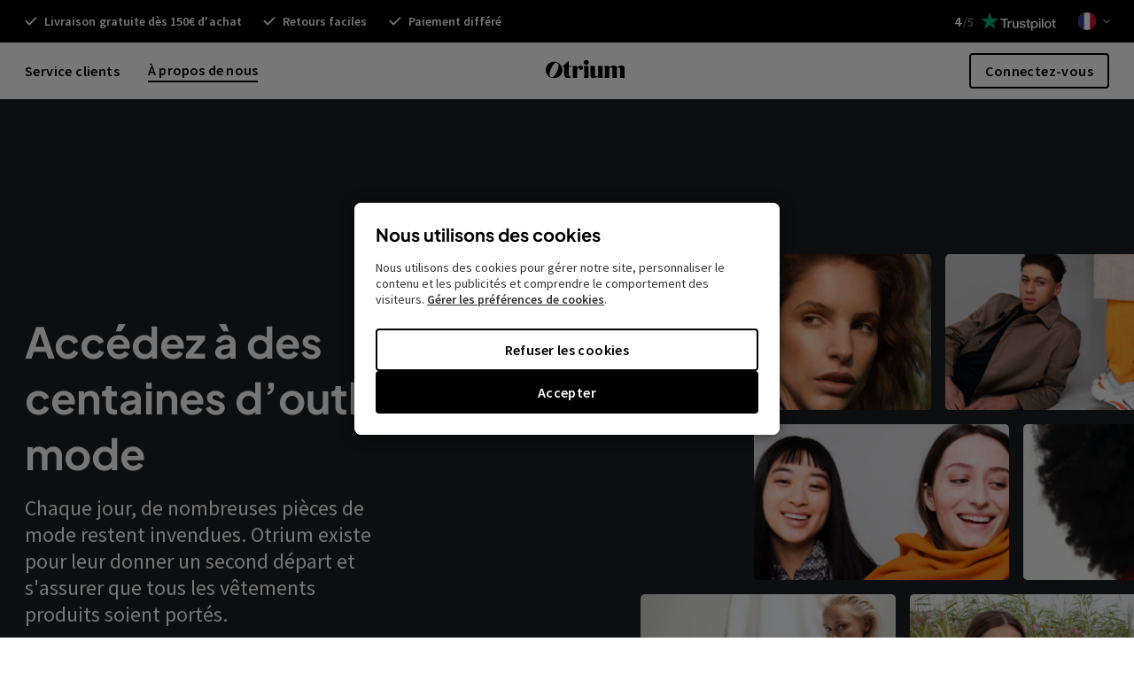

--- FILE ---
content_type: text/html; charset=utf-8
request_url: https://www.otrium.fr/a-propos
body_size: 63413
content:
<!DOCTYPE html><html lang="fr"><head><meta charSet="utf-8"/><meta name="viewport" content="width=device-width"/><title>Otrium | Hundreds of Designer Outlet Stores In One Place</title><meta name="description" content="We are Otrium, the online fashion outlet with hundreds of designer stores all in one place. Smarter for the wardrobe, wallet &amp; industry."/><link rel="preload" href="/uistatic/_next/static/images/values-proposition__designer-brands-about-us-54afbf088a8aebaf40937d622ae74b54.png" as="image"/><link rel="preload" href="/uistatic/_next/static/images/values-proposition__clothing-about-us-0c14dbbe2d3c6030a5481c897314ab28.png" as="image"/><link rel="preload" href="/uistatic/_next/static/images/values-proposition__clothing-about-us-pound-784271c94232367c5f13e673ddee3fc1.png" as="image"/><link rel="preload" href="/uistatic/_next/static/images/values-proposition__populair_categories-about-us-3f3eb514514457fcefb9abcc9623f85d.png" as="image"/><meta name="next-head-count" content="8"/><link rel="alternate" href="https://www.otrium.fr/a-propos" hrefLang="fr"/><link rel="alternate" href="https://www.otrium.de/a-propos" hrefLang="de"/><link rel="alternate" href="https://www.otrium.at/a-propos" hrefLang="de-at"/><link rel="alternate" href="https://www.otrium.nl/a-propos" hrefLang="nl"/><link rel="alternate" href="https://www.otrium.com/a-propos" hrefLang="en"/><link rel="alternate" href="https://www.otrium.co.uk/a-propos" hrefLang="en-gb"/><link rel="alternate" href="https://www.otrium.com/a-propos" hrefLang="en-us"/><link rel="alternate" href="https://www.otrium.dk/a-propos" hrefLang="en-dk"/><link rel="alternate" href="https://www.otrium.se/a-propos" hrefLang="en-se"/><link rel="alternate" href="https://www.otrium.pl/a-propos" hrefLang="pl-pl"/><link rel="alternate" href="https://www.otrium.es/a-propos" hrefLang="es-es"/><link rel="alternate" href="https://www.otrium.it/a-propos" hrefLang="it-it"/><link rel="alternate" href="https://www.otrium.be/a-propos" hrefLang="nl-be"/><link rel="canonical" href="http://www.otrium.fr/a-propos"/><link rel="icon" type="image/svg+xml" href="/favicon.svg" media="(prefers-color-scheme:no-preference)"/><link rel="icon" type="image/svg+xml" href="/favicon-white.svg" media="(prefers-color-scheme:dark)"/><link rel="icon" type="image/svg+xml" href="/favicon.svg" media="(prefers-color-scheme:light)"/><link rel="icon" type="image/png" href="/favicon.png"/><link href="//fonts.googleapis.com/css?family=Source+Sans+Pro:400,600,700&amp;display=swap" rel="stylesheet"/><link rel="preload" crossorigin="anonymous" href="/fonts/CharisSIL-R.woff" as="font"/><script src="https://ajax.googleapis.com/ajax/libs/jquery/3.6.0/jquery.min.js"></script><script type="text/javascript" src="//widget.trustpilot.com/bootstrap/v5/tp.widget.bootstrap.min.js" async=""></script><meta name="og:image" content="https://www.otrium.nl/wp-content/themes/otrium/images/otrium_nl_2.png"/><script type="application/ld+json">{"@context":"https://schema.org","@type":"Organization","name":"Otrium","url":"https://www.otrium.com/","logo":"https://www.otrium.com/wp-content/themes/otrium/images/Otrium_logo-Black.svg","contactPoint":{"@type":"ContactPoint","telephone":"0031020 221 71 84","contactType":"customer service","areaServed":"NL"},"sameAs":["https://www.facebook.com/otriumofficial/","https://nl.pinterest.com/otrium/","https://www.instagram.com/otriumofficial/?hl=en","https://twitter.com/otriumofficial?lang=en"]}</script><script id="events-sdk-js-browser" data-nscript="beforeInteractive">
                !function(){var e=window.htevents=window.htevents||[];if(!e.initialize)if(e.invoked)window.console&&console.error&&console.error("Hightouch snippet included twice.");else{e.invoked=!0,e.methods=["trackSubmit","trackClick","trackLink","trackForm","pageview","identify","reset","group","track","ready","alias","debug","page","once","off","on","addSourceMiddleware","addIntegrationMiddleware","setAnonymousId","addDestinationMiddleware"],e.factory=function(t){return function(){var n=Array.prototype.slice.call(arguments);return n.unshift(t),e.push(n),e}};for(var t=0;t<e.methods.length;t++){var n=e.methods[t];e[n]=e.factory(n)}e.load=function(t,n){var o=document.createElement("script");o.type="text/javascript",o.async=!0,o.src="https://cdn.hightouch-events.com/browser/release/v1-latest/events.min.js";var r=document.getElementsByTagName("script")[0];r.parentNode.insertBefore(o,r),e._loadOptions=n,e._writeKey=t},e.SNIPPET_VERSION="0.0.1",
                e.page()}}();
              </script><link rel="preload" href="/uistatic/_next/static/css/af8f98b2007f78ea.css" as="style"/><link rel="stylesheet" href="/uistatic/_next/static/css/af8f98b2007f78ea.css" data-n-g=""/><noscript data-n-css=""></noscript><script defer="" nomodule="" src="/uistatic/_next/static/chunks/polyfills-0d1b80a048d4787e.js"></script><script src="/uistatic/_next/static/chunks/webpack-d7c2fedea8350959.js" defer=""></script><script src="/uistatic/_next/static/chunks/framework-d50070678e63dd23.js" defer=""></script><script src="/uistatic/_next/static/chunks/main-592d435ad8140789.js" defer=""></script><script src="/uistatic/_next/static/chunks/pages/_app-18e59f720f07b56a.js" defer=""></script><script src="/uistatic/_next/static/chunks/627-4348761491c621cf.js" defer=""></script><script src="/uistatic/_next/static/chunks/670-9352209f014417de.js" defer=""></script><script src="/uistatic/_next/static/chunks/141-f1f1a08ba769a50f.js" defer=""></script><script src="/uistatic/_next/static/chunks/pages/%5Bslug%5D-58851ade1237b8a8.js" defer=""></script><script src="/uistatic/_next/static/nYJR-lRyJnPmSc3rPXnHi/_buildManifest.js" defer=""></script><script src="/uistatic/_next/static/nYJR-lRyJnPmSc3rPXnHi/_ssgManifest.js" defer=""></script><style data-emotion-css="ut6k02">.carousel-item{position:absolute;top:0;left:0;}.carousel-item.carousel-item--active{position:relative;z-index:1;}</style></head><body><div id="__next" data-reactroot=""><style data-emotion-css="0"></style><div style="overflow-x:hidden"><style data-emotion-css="y1rj71">.css-y1rj71{box-sizing:border-box;margin:0;min-width:0;position:relative;z-index:999;}</style><div class="css-y1rj71"><style data-emotion-css="4ve3mb">.css-4ve3mb{box-sizing:border-box;margin:0;min-width:0;background-color:#000;}</style><div class="css-4ve3mb"><style data-emotion-css="qr6v02">.css-qr6v02{max-width:1264px;margin:0 auto;padding:0 20px;}</style><div class="css-qr6v02 erp6ho50"></div></div><style data-emotion-css="10crydi">.css-10crydi{box-sizing:border-box;margin:0;min-width:0;display:-webkit-box;display:-webkit-flex;display:-ms-flexbox;display:flex;height:56px;background-color:#ffffff;padding:8px 0px;position:unset;top:auto;margin-bottom:48px;width:100%;}@media only screen and (min-width:905px){.css-10crydi{height:64px;}}</style><div class="css-10crydi e5vbub70"><style data-emotion-css="3j7pte">.css-3j7pte{box-sizing:border-box;margin:0;min-width:0;display:-webkit-box;display:-webkit-flex;display:-ms-flexbox;display:flex;max-width:1224px;width:100%;margin:0px 16px;-webkit-align-items:center;-webkit-box-align:center;-ms-flex-align:center;align-items:center;-webkit-box-pack:justify;-webkit-justify-content:space-between;-ms-flex-pack:justify;justify-content:space-between;}@media only screen and (min-width:1240px){.css-3j7pte{margin:0 auto;}}</style><div class="css-3j7pte e5vbub71"><style data-emotion-css="1xli1tn">.css-1xli1tn{box-sizing:border-box;margin:0;min-width:0;display:-webkit-box;display:-webkit-flex;display:-ms-flexbox;display:flex;-webkit-align-items:center;-webkit-box-align:center;-ms-flex-align:center;align-items:center;-webkit-box-pack:justify;-webkit-justify-content:space-between;-ms-flex-pack:justify;justify-content:space-between;min-width:calc(50% + 49px);}@media only screen and (min-width:905px){.css-1xli1tn{min-width:calc(50% + 65px);}}</style><div class="css-1xli1tn e5vbub72"><style data-emotion-css="y4rnx7">.css-y4rnx7{box-sizing:border-box;margin:0;min-width:0;-webkit-align-items:center;-webkit-box-align:center;-ms-flex-align:center;align-items:center;height:40px;display:-webkit-box;display:-webkit-flex;display:-ms-flexbox;display:flex;}</style><div class="css-y4rnx7"><style data-emotion-css="1svhkbt">.css-1svhkbt{box-sizing:border-box;margin:0;min-width:0;max-width:32px;max-height:32px;cursor:pointer;background-color:#ffffff;}@media only screen and (min-width:905px){.css-1svhkbt{display:none;}}</style><button type="button" aria-label="Menu toggle" class="css-1svhkbt eqzbctw0"><svg xmlns="http://www.w3.org/2000/svg" width="32" height="32" viewBox="0 0 32 32"><g fill-rule="evenodd"><rect width="22" height="2" x="5" y="23" rx="1"></rect><rect width="22" height="2" x="5" y="15" rx="1"></rect><rect width="22" height="2" x="5" y="7" rx="1"></rect></g></svg></button><style data-emotion-css="zkfaav">.css-zkfaav{box-sizing:border-box;margin:0;min-width:0;-webkit-align-items:center;-webkit-box-align:center;-ms-flex-align:center;align-items:center;display:-webkit-box;display:-webkit-flex;display:-ms-flexbox;display:flex;}</style><div class="css-zkfaav"><style data-emotion-css="ch9yxc">.css-ch9yxc{display:none;position:relative;box-sizing:border-box;line-height:24px;font-size:16px;font-family:'Source Sans Pro',sans-serif;-webkit-letter-spacing:0.4px;-moz-letter-spacing:0.4px;-ms-letter-spacing:0.4px;letter-spacing:0.4px;margin-left:32px;font-weight:600;color:#000;border-bottom:0;}.css-ch9yxc:first-of-type{margin-left:0px;}@media only screen and (min-width:905px){.css-ch9yxc{display:-webkit-box;display:-webkit-flex;display:-ms-flexbox;display:flex;}}</style><style data-emotion-css="qteafl">.css-qteafl{box-sizing:border-box;margin:0;min-width:0;display:none;position:relative;box-sizing:border-box;line-height:24px;font-size:16px;font-family:'Source Sans Pro',sans-serif;-webkit-letter-spacing:0.4px;-moz-letter-spacing:0.4px;-ms-letter-spacing:0.4px;letter-spacing:0.4px;margin-left:32px;font-weight:600;color:#000;border-bottom:0;}.css-qteafl:first-of-type{margin-left:0px;}@media only screen and (min-width:905px){.css-qteafl{display:-webkit-box;display:-webkit-flex;display:-ms-flexbox;display:flex;}}</style><a href="https://help.otrium.nl/fr" class="e19ik1030 css-qteafl"><span>Service clients</span></a><style data-emotion-css="ggauyw">.css-ggauyw{display:none;position:relative;box-sizing:border-box;line-height:24px;font-size:16px;font-family:'Source Sans Pro',sans-serif;-webkit-letter-spacing:0.2px;-moz-letter-spacing:0.2px;-ms-letter-spacing:0.2px;letter-spacing:0.2px;margin-left:32px;font-weight:600;color:#000;border-bottom:2px solid #000;}.css-ggauyw:first-of-type{margin-left:0px;}@media only screen and (min-width:905px){.css-ggauyw{display:-webkit-box;display:-webkit-flex;display:-ms-flexbox;display:flex;}}</style><style data-emotion-css="uh0yvc">.css-uh0yvc{box-sizing:border-box;margin:0;min-width:0;display:none;position:relative;box-sizing:border-box;line-height:24px;font-size:16px;font-family:'Source Sans Pro',sans-serif;-webkit-letter-spacing:0.2px;-moz-letter-spacing:0.2px;-ms-letter-spacing:0.2px;letter-spacing:0.2px;margin-left:32px;font-weight:600;color:#000;border-bottom:2px solid #000;}.css-uh0yvc:first-of-type{margin-left:0px;}@media only screen and (min-width:905px){.css-uh0yvc{display:-webkit-box;display:-webkit-flex;display:-ms-flexbox;display:flex;}}</style><a href="/a-propos" class="e19ik1030 css-uh0yvc"><span>À propos de nous</span></a></div></div><a href="" style="pointer-events:none" aria-label="Otrium"><style data-emotion-css="x75880">.css-x75880{margin-left:28px;}.css-x75880 svg{width:89px;height:24px;}</style><div class="css-x75880 e1v0a5is0"><svg width="102" height="24" viewBox="0 0 102 24" fill="none" xmlns="http://www.w3.org/2000/svg"><g clip-path="url(#clip0_94_1002)"><path d="M32.6041 9.12503L33.1908 7.90595H29.8543V1.58722H29.4151L21.7906 8.58942V9.12352H23.8852V18.4885C23.8852 21.0926 25.4143 23.8853 28.8283 23.8853C31.2512 23.8853 32.4764 22.4369 32.9978 21.5588L32.7713 21.328C32.3916 21.529 31.9673 21.6327 31.537 21.6297C30.6858 21.6297 29.8543 20.8165 29.8543 19.4616V9.12503H32.6041Z" fill="black"></path><path d="M52.3277 0C51.4598 0.000357061 50.6272 0.340645 50.0107 0.946917C49.3942 1.55319 49.0437 2.37646 49.0353 3.23782C49.0353 5.53115 51.4385 7.28736 53.8705 6.14974C54.4878 5.86131 54.9795 5.36147 55.2552 4.74206C56.3406 2.31445 54.626 0 52.3277 0Z" fill="black"></path><path d="M48.9121 7.90594C48.9121 7.90594 49.7421 8.75086 49.7421 10.9235V23.5655H55.4331V7.90594H48.9121Z" fill="black"></path><path d="M45.2315 7.43677C41.6564 7.43677 40.5346 11.34 40.5346 11.34V7.90599H34.2021C34.2021 7.90599 35.0321 8.75091 35.0321 10.9235V23.5655H40.7216V13.8068C40.6702 12.8388 40.9433 11.8811 41.4983 11.0835C41.9665 10.3623 42.9499 10.495 43.108 11.1695C43.3223 12.1155 43.9942 13.0388 45.4504 13.0539C47.2531 13.0735 48.3688 11.7156 48.2731 10.1314C48.1697 8.57891 46.8913 7.43677 45.2315 7.43677Z" fill="black"></path><path d="M67.1331 7.90594C67.1331 7.90594 67.963 8.75085 67.963 10.9235V19.9761C67.963 19.9761 66.9112 21.6735 65.4641 21.6735C64.6023 21.6735 63.6705 20.8059 63.6705 18.7193V7.90594H57.107C57.107 7.90594 57.9369 8.75085 57.9369 10.9235V19.273C57.9369 21.0156 58.1239 21.9164 58.6255 22.6014C59.2518 23.4402 60.5377 24 61.8525 24C63.1065 24 64.5795 23.5338 65.8046 22.7251C66.3716 22.3705 67.8186 21.331 67.9539 21.2344C67.919 22.8941 67.9646 23.5655 67.9646 23.5655H73.6586L73.6996 7.8999H67.1331V7.90594Z" fill="black"></path><path d="M101.316 8.8354C100.69 7.99652 99.4037 7.43677 98.0873 7.43677C94.4102 7.43677 91.9613 10.231 91.9613 10.231C91.8851 9.74276 91.6974 9.27829 91.4125 8.87312C90.7878 8.03424 89.5094 7.48656 88.199 7.47449C84.5508 7.43979 82.6127 9.49624 82.1004 10.2416C82.1354 8.58192 82.0913 7.91052 82.0913 7.91052H75.5746C75.5746 7.91052 76.3423 8.69508 76.397 10.7017L76.3545 23.5821L82.0883 23.5746V11.5044C82.0883 11.5044 83.1402 9.80704 84.5858 9.80704C85.4492 9.80704 86.381 10.6761 86.381 12.7627V23.5806H92.1148L92.1011 11.3158C92.4173 10.8798 93.3172 9.79799 94.4755 9.79799C95.3389 9.79799 96.2708 10.667 96.2708 12.7522V23.5806L101.964 23.5731L101.998 12.1637C101.998 10.4226 101.818 9.52038 101.316 8.8354Z" fill="black"></path><path d="M10.7456 2.55432C8.61999 2.55432 6.54215 3.17993 4.7748 4.35204C3.00745 5.52414 1.62997 7.1901 0.816552 9.13924C0.00313063 11.0884 -0.209697 13.2332 0.204981 15.3024C0.619659 17.3715 1.64322 19.2722 3.14623 20.764C4.64923 22.2558 6.56418 23.2718 8.64891 23.6834C10.7336 24.095 12.8945 23.8837 14.8583 23.0764C16.8221 22.269 18.5005 20.9018 19.6814 19.1476C20.8623 17.3934 21.4926 15.3311 21.4926 13.2213C21.4926 10.3923 20.3604 7.67907 18.3449 5.67861C16.3294 3.67816 13.5959 2.55432 10.7456 2.55432V2.55432ZM16.1966 10.421C15.9428 11.4772 15.207 13.5095 14.602 14.8885C13.3768 17.6978 12.1182 19.7347 10.8763 20.9855C9.81222 22.022 8.39245 22.8699 6.79483 22.2211C4.97071 21.4818 4.89167 19.8961 4.93423 18.4205C4.99807 16.6915 5.65324 14.3665 6.88451 11.5587C8.11579 8.75084 9.37899 6.68835 10.6103 5.46172C11.6743 4.42369 13.0211 3.50937 14.6674 4.17776C16.8624 5.06793 16.9673 7.35523 16.1966 10.421Z" fill="black"></path></g><defs><clipPath id="clip0_94_1002"><rect width="102" height="24" fill="white"></rect></clipPath></defs></svg></div></a></div><style data-emotion-css="pptj1s">.css-pptj1s{box-sizing:border-box;margin:0;min-width:0;display:-webkit-box;display:-webkit-flex;display:-ms-flexbox;display:flex;-webkit-align-items:center;-webkit-box-align:center;-ms-flex-align:center;align-items:center;-webkit-box-pack:justify;-webkit-justify-content:space-between;-ms-flex-pack:justify;justify-content:space-between;}</style><div class="css-pptj1s e5vbub73"><style data-emotion-css="1sjs7z0">.css-1sjs7z0{box-sizing:border-box;margin:0;min-width:0;-webkit-appearance:none;-moz-appearance:none;appearance:none;display:inline-block;text-align:center;line-height:inherit;-webkit-text-decoration:none;text-decoration:none;font-size:inherit;padding-left:16px;padding-right:16px;padding-top:8px;padding-bottom:8px;color:#ffffff;background-color:primary;border:0;border-radius:4px;display:block;padding:0;height:32px;width:32px;}.css-1sjs7z0 white{display:-webkit-box;display:-webkit-flex;display:-ms-flexbox;display:flex;-webkit-align-items:center;-webkit-box-align:center;-ms-flex-align:center;align-items:center;-webkit-box-pack:center;-webkit-justify-content:center;-ms-flex-pack:center;justify-content:center;height:48px;max-width:360px;font-size:16px;font-weight:600;width:100%;border-radius:4px;-webkit-transition:all 200ms ease;transition:all 200ms ease;cursor:pointer;-webkit-letter-spacing:0.4px;-moz-letter-spacing:0.4px;-ms-letter-spacing:0.4px;letter-spacing:0.4px;background-color:#FFF;color:#000;padding-top:12px;padding-bottom:12px;margin-left:8px;margin-right:8px;}.css-1sjs7z0 white:hover{box-shadow:0 4px 8px 0 rgba(0,0,0,0.1);background-color:#e6e6e6;}.css-1sjs7z0 white:focus-visible{border:solid 2px;border-color:#08E;}.css-1sjs7z0 white:disabled{background-color:#CCC;cursor:unset;box-shadow:none;}.css-1sjs7z0 grey{display:-webkit-box;display:-webkit-flex;display:-ms-flexbox;display:flex;-webkit-align-items:center;-webkit-box-align:center;-ms-flex-align:center;align-items:center;-webkit-box-pack:center;-webkit-justify-content:center;-ms-flex-pack:center;justify-content:center;height:48px;max-width:360px;font-size:16px;font-weight:600;width:100%;border-radius:4px;-webkit-transition:all 200ms ease;transition:all 200ms ease;cursor:pointer;-webkit-letter-spacing:0.4px;-moz-letter-spacing:0.4px;-ms-letter-spacing:0.4px;letter-spacing:0.4px;background-color:#1d1e20;padding-top:12px;padding-bottom:12px;margin-left:8px;margin-right:8px;}.css-1sjs7z0 grey:hover{background-color:#333333;}.css-1sjs7z0 grey:focus-visible{border:solid 2px;border-color:#08E;}.css-1sjs7z0 black{display:-webkit-box;display:-webkit-flex;display:-ms-flexbox;display:flex;-webkit-align-items:center;-webkit-box-align:center;-ms-flex-align:center;align-items:center;-webkit-box-pack:center;-webkit-justify-content:center;-ms-flex-pack:center;justify-content:center;height:48px;max-width:360px;font-size:16px;font-weight:600;width:100%;border-radius:4px;-webkit-transition:all 200ms ease;transition:all 200ms ease;cursor:pointer;-webkit-letter-spacing:0.4px;-moz-letter-spacing:0.4px;-ms-letter-spacing:0.4px;letter-spacing:0.4px;padding-top:12px;padding-bottom:12px;color:#FFF;background-color:#000;}.css-1sjs7z0 black:hover{box-shadow:0 4px 8px 0 rgba(0,0,0,0.1);background-color:#333333;}.css-1sjs7z0 black:focus-visible{border:solid 2px;border-color:#08E;}.css-1sjs7z0 black:disabled{background-color:#CCC;cursor:unset;box-shadow:none;}@media screen and (min-width:0px){.css-1sjs7z0{display:block;}}@media screen and (min-width:600px){.css-1sjs7z0{display:block;}}@media screen and (min-width:905px){.css-1sjs7z0{display:none;}}</style><a href="/sign-in" aria-label="Sign in" class="css-1sjs7z0"><svg xmlns="http://www.w3.org/2000/svg" width="32" height="32"><g fill="none" fill-rule="evenodd"><circle cx="16" cy="10" r="5" stroke="#000" stroke-width="2"></circle><path fill="#000" d="M26 27h-2a8 8 0 00-16 0H6c0-5.523 4.477-10 10-10s10 4.477 10 10z"></path></g></svg></a><style data-emotion-css="pcfkpj">.css-pcfkpj{box-sizing:border-box;margin:0;min-width:0;-webkit-appearance:none;-moz-appearance:none;appearance:none;display:inline-block;text-align:center;line-height:inherit;-webkit-text-decoration:none;text-decoration:none;font-size:inherit;padding-left:16px;padding-right:16px;padding-top:8px;padding-bottom:8px;color:#ffffff;background-color:primary;border:0;border-radius:4px;display:-webkit-box;display:-webkit-flex;display:-ms-flexbox;display:flex;-webkit-align-items:center;-webkit-box-align:center;-ms-flex-align:center;align-items:center;-webkit-box-pack:center;-webkit-justify-content:center;-ms-flex-pack:center;justify-content:center;height:48px;max-width:360px;font-size:16px;font-weight:600;width:100%;border-radius:4px;-webkit-transition:all 200ms ease;transition:all 200ms ease;cursor:pointer;-webkit-letter-spacing:0.4px;-moz-letter-spacing:0.4px;-ms-letter-spacing:0.4px;letter-spacing:0.4px;border:2px solid;border-color:#000;background-color:transparent;color:#000;padding-top:12px;padding-bottom:12px;margin-left:8px;margin-right:8px;white-space:nowrap;min-width:90px;height:40px;margin-right:0;margin-left:16px;display:none;}.css-pcfkpj:hover{background-color:rgba(0,0,0,0.08);}.css-pcfkpj:focus-visible{border:solid 2px;border-color:#08E;}.css-pcfkpj:active{background-color:rgba(0,0,0,0.16);}.css-pcfkpj:disabled{border:solid 2px;border-color:#CCC;color:#CCC;cursor:unset;box-shadow:none;}@media screen and (min-width:0px){.css-pcfkpj{display:none;}}@media screen and (min-width:600px){.css-pcfkpj{display:none;}}@media screen and (min-width:905px){.css-pcfkpj{display:-webkit-box;display:-webkit-flex;display:-ms-flexbox;display:flex;}}</style><a href="/sign-in" class="css-pcfkpj"><span>Connectez-vous</span></a></div></div></div><style data-emotion-css="13yy6tw">.css-13yy6tw{position:fixed;top:0;left:0;width:100%;height:100%;display:-webkit-box;display:-webkit-flex;display:-ms-flexbox;display:flex;-webkit-flex-direction:row;-ms-flex-direction:row;flex-direction:row;z-index:1250;-webkit-transform:translateX(-100%);-ms-transform:translateX(-100%);transform:translateX(-100%);-webkit-transition:-webkit-transform 0.225s ease-in-out;-webkit-transition:transform 0.225s ease-in-out;transition:transform 0.225s ease-in-out;}@media (max-width:600px){.css-13yy6tw{margin-top:0px;}}.css-13yy6tw.Drawer_open{-webkit-transform:translateX(0);-ms-transform:translateX(0);transform:translateX(0);}.css-13yy6tw .Drawer__container{position:relative;height:100%;background:#FFF;}.css-13yy6tw .Drawer__closeContainer{display:-webkit-box;display:-webkit-flex;display:-ms-flexbox;display:flex;position:absolute;right:0;top:0;height:45px;width:50px;-webkit-box-pack:center;-webkit-justify-content:center;-ms-flex-pack:center;justify-content:center;-webkit-align-items:center;-webkit-box-align:center;-ms-flex-align:center;align-items:center;background:#FFF;cursor:pointer;}</style><div class=" css-13yy6tw e1kiclfp0"><div class="Drawer__container"><div class="Drawer__closeContainer"><svg viewBox="0 0 24 24" xmlns="http://www.w3.org/2000/svg" height="20px" width="20px"><path d="M19 6.41L17.59 5 12 10.59 6.41 5 5 6.41 10.59 12 5 17.59 6.41 19 12 13.41 17.59 19 19 17.59 13.41 12z" stroke="none"></path></svg></div></div></div><style data-emotion-css="15jwetw">.css-15jwetw{background:#00000000;-webkit-transition:background 0.225s ease-in-out;transition:background 0.225s ease-in-out;}.css-15jwetw.appear,.css-15jwetw.appear-done,.css-15jwetw.enter,.css-15jwetw.enter-done{position:fixed;top:0;left:0;z-index:1225;width:100%;height:100%;background:#00000088;}</style><div class="css-15jwetw ehqthyf0"></div></div><style data-emotion-css="g109ly">.css-g109ly{box-sizing:border-box;margin:0;min-width:0;color:#FFF;margin-top:-48px;color:#FFF;overflow:hidden;position:relative;background-size:cover;background-color:#1D1E20;}</style><div class="css-g109ly e10dubaw0"><style data-emotion-css="tvt0fg">.css-tvt0fg{box-sizing:border-box;margin:0;min-width:0;width:100%;max-width:1256px;margin:0 auto;padding-left:16px;padding-right:16px;}@media only screen and (max-width:905px){.css-tvt0fg{padding-left:16px;padding-right:16px;}}</style><div class="css-tvt0fg e8rp09p0"><style data-emotion-css="1anzv3t">.css-1anzv3t{box-sizing:border-box;margin:0;min-width:0;padding-top:36px;padding-bottom:0;display:-webkit-box;display:-webkit-flex;display:-ms-flexbox;display:flex;width:100%;position:relative;-webkit-box-pack:center;-webkit-justify-content:center;-ms-flex-pack:center;justify-content:center;-webkit-align-content:center;-ms-flex-line-pack:center;align-content:center;-webkit-flex-direction:column;-ms-flex-direction:column;flex-direction:column;font-stretch:normal;font-style:normal;line-height:1.25;-webkit-letter-spacing:normal;-moz-letter-spacing:normal;-ms-letter-spacing:normal;letter-spacing:normal;font-weight:400;}@media screen and (min-width:0px){.css-1anzv3t{padding-top:36px;padding-bottom:0;}}@media screen and (min-width:600px){.css-1anzv3t{padding-top:36px;padding-bottom:0;}}@media screen and (min-width:905px){.css-1anzv3t{padding-top:36px;padding-bottom:0;}}@media screen and (min-width:1240px){.css-1anzv3t{padding-top:100px;padding-bottom:100px;}}@media only screen and (max-width:1240px){.css-1anzv3t{text-shadow:0 0 32px rgba(0,0,0,0.25);line-height:1.2;}}@media only screen and (min-width:1240px){.css-1anzv3t{-webkit-flex-direction:row-reverse;-ms-flex-direction:row-reverse;flex-direction:row-reverse;}}</style><div class="css-1anzv3t e10dubaw1"><style data-emotion-css="1hg5gxw">.css-1hg5gxw{box-sizing:border-box;margin:0;min-width:0;-webkit-flex-basis:110%;-ms-flex-preferred-size:110%;flex-basis:110%;padding-left:24px;padding-right:24px;}@media screen and (min-width:0px){.css-1hg5gxw{padding-left:24px;padding-right:24px;}}@media screen and (min-width:600px){.css-1hg5gxw{padding-left:24px;padding-right:24px;}}@media screen and (min-width:905px){.css-1hg5gxw{padding-left:150px;padding-right:150px;}}@media screen and (min-width:1240px){.css-1hg5gxw{padding-left:24px;padding-right:24px;}}</style><div class="css-1hg5gxw"><style data-emotion-css="1blatlj">.css-1blatlj{box-sizing:border-box;margin:0;min-width:0;margin-left:0;margin-top:0;display:-webkit-box;display:-webkit-flex;display:-ms-flexbox;display:flex;-webkit-flex-direction:column;-ms-flex-direction:column;flex-direction:column;position:relative;right:0;}@media screen and (min-width:0px){.css-1blatlj{margin-left:0;margin-top:0;}}@media screen and (min-width:600px){.css-1blatlj{margin-left:0;margin-top:0;}}@media screen and (min-width:905px){.css-1blatlj{margin-left:0;margin-top:0;}}@media screen and (min-width:1240px){.css-1blatlj{margin-left:100px;margin-top:75px;}}@media only screen and (min-width:905px) and (max-width:1240px){.css-1blatlj{right:0;}}@media only screen and (min-width:1240px){.css-1blatlj{-webkit-flex-direction:row;-ms-flex-direction:row;flex-direction:row;}}@media only screen and (min-height:1440px){.css-1blatlj{left:48%;}}</style><div class="css-1blatlj ehb74xd9"><style data-emotion-css="1d5r3vo">.css-1d5r3vo{box-sizing:border-box;margin:0;min-width:0;margin-left:0;height:auto;margin-top:24px;max-height:560px;z-index:10;background-color:transparent;}@media only screen and (max-width:600px){.css-1d5r3vo{margin-left:100px;}}@media only screen and (min-width:1240px){.css-1d5r3vo{margin-left:0;height:auto;margin-top:0;max-height:560px;z-index:10;}}</style><div class="css-1d5r3vo e1jiwzyc0"><style data-emotion-css="1xwsoie">.css-1xwsoie{box-sizing:border-box;margin:0;min-width:0;margin-bottom:16px;margin-left:40px;-webkit-box-pack:center;-webkit-justify-content:center;-ms-flex-pack:center;justify-content:center;display:-webkit-box;display:-webkit-flex;display:-ms-flexbox;display:flex;}@media screen and (min-width:0px){.css-1xwsoie{-webkit-box-pack:center;-webkit-justify-content:center;-ms-flex-pack:center;justify-content:center;}}@media screen and (min-width:600px){.css-1xwsoie{-webkit-box-pack:center;-webkit-justify-content:center;-ms-flex-pack:center;justify-content:center;}}@media screen and (min-width:905px){.css-1xwsoie{-webkit-box-pack:center;-webkit-justify-content:center;-ms-flex-pack:center;justify-content:center;}}@media screen and (min-width:1240px){.css-1xwsoie{-webkit-box-pack:normal;-webkit-justify-content:normal;-ms-flex-pack:normal;justify-content:normal;}}</style><div class="css-1xwsoie"><style data-emotion-css="9ouvak">.css-9ouvak{box-sizing:border-box;margin:0;min-width:0;background-image:url(/uistatic/_next/static/images/img1@3x-ef0bc2d356f94611ec4642e55f3d9c00.jpg);background-position:center;background-repeat:no-repeat;border-radius:5px;min-width:288px;height:176px;background-size:390px;margin-right:16px;}@media only screen and (max-width:600px){.css-9ouvak{min-width:180px;height:118px;margin-right:8px;background-size:245px;}}@media only screen and (min-width:1240px){.css-9ouvak{min-width:288px;height:176px;background-size:390px;margin-right:16px;}}</style><div class="css-9ouvak e1jiwzyc1"></div><style data-emotion-css="tursrc">.css-tursrc{box-sizing:border-box;margin:0;min-width:0;background-image:url(/uistatic/_next/static/images/img2@3x-99d6103ffcb6583034d34f4c00d3a658.jpg);background-position:center;background-repeat:no-repeat;border-radius:5px;min-width:288px;height:176px;background-size:390px;margin-right:16px;}@media only screen and (max-width:600px){.css-tursrc{min-width:180px;height:118px;margin-right:8px;background-size:245px;}}@media only screen and (min-width:1240px){.css-tursrc{min-width:288px;height:176px;background-size:390px;margin-right:16px;}}</style><div class="css-tursrc e1jiwzyc1"></div><style data-emotion-css="pjvxhz">.css-pjvxhz{box-sizing:border-box;margin:0;min-width:0;background-image:url(/uistatic/_next/static/images/Group1-462a825e4fe7dc1b144486b32af422c0.png);background-position:center;background-repeat:no-repeat;border-radius:5px;min-width:288px;height:176px;background-size:390px;margin-right:16px;}@media only screen and (max-width:600px){.css-pjvxhz{min-width:180px;height:118px;margin-right:8px;background-size:245px;}}@media only screen and (min-width:1240px){.css-pjvxhz{min-width:288px;height:176px;background-size:390px;margin-right:16px;}}</style><div class="css-pjvxhz e1jiwzyc1"></div></div><style data-emotion-css="jkmwul">.css-jkmwul{box-sizing:border-box;margin:0;min-width:0;margin-bottom:16px;margin-left:128px;-webkit-box-pack:center;-webkit-justify-content:center;-ms-flex-pack:center;justify-content:center;display:-webkit-box;display:-webkit-flex;display:-ms-flexbox;display:flex;}@media screen and (min-width:0px){.css-jkmwul{-webkit-box-pack:center;-webkit-justify-content:center;-ms-flex-pack:center;justify-content:center;}}@media screen and (min-width:600px){.css-jkmwul{-webkit-box-pack:center;-webkit-justify-content:center;-ms-flex-pack:center;justify-content:center;}}@media screen and (min-width:905px){.css-jkmwul{-webkit-box-pack:center;-webkit-justify-content:center;-ms-flex-pack:center;justify-content:center;}}@media screen and (min-width:1240px){.css-jkmwul{-webkit-box-pack:normal;-webkit-justify-content:normal;-ms-flex-pack:normal;justify-content:normal;}}</style><div class="css-jkmwul"><style data-emotion-css="127raci">.css-127raci{box-sizing:border-box;margin:0;min-width:0;background-image:url(/uistatic/_next/static/images/img3@3x-d001a6608f3cda601cb7c061a71a4a37.jpg);background-position:center;background-repeat:no-repeat;border-radius:5px;min-width:288px;height:176px;background-size:390px;margin-right:16px;}@media only screen and (max-width:600px){.css-127raci{min-width:180px;height:118px;margin-right:8px;background-size:245px;}}@media only screen and (min-width:1240px){.css-127raci{min-width:288px;height:176px;background-size:390px;margin-right:16px;}}</style><div class="css-127raci e1jiwzyc1"></div><style data-emotion-css="k800g7">.css-k800g7{box-sizing:border-box;margin:0;min-width:0;background-image:url(/uistatic/_next/static/images/Group2-e97bc397a6a39ee07318bf46b2aa2a82.png);background-position:center;background-repeat:no-repeat;border-radius:5px;min-width:288px;height:176px;background-size:390px;margin-right:16px;}@media only screen and (max-width:600px){.css-k800g7{min-width:180px;height:118px;margin-right:8px;background-size:245px;}}@media only screen and (min-width:1240px){.css-k800g7{min-width:288px;height:176px;background-size:390px;margin-right:16px;}}</style><div class="css-k800g7 e1jiwzyc1"></div><style data-emotion-css="1t3o65j">.css-1t3o65j{box-sizing:border-box;margin:0;min-width:0;background-image:url(/uistatic/_next/static/images/Group3-93f5b3bcfb557f0380efed8c80436d54.png);background-position:center;background-repeat:no-repeat;border-radius:5px;min-width:288px;height:176px;background-size:390px;margin-right:16px;}@media only screen and (max-width:600px){.css-1t3o65j{min-width:180px;height:118px;margin-right:8px;background-size:245px;}}@media only screen and (min-width:1240px){.css-1t3o65j{min-width:288px;height:176px;background-size:390px;margin-right:16px;}}</style><div class="css-1t3o65j e1jiwzyc1"></div></div><style data-emotion-css="95c5hz">.css-95c5hz{box-sizing:border-box;margin:0;min-width:0;margin-bottom:16px;-webkit-box-pack:center;-webkit-justify-content:center;-ms-flex-pack:center;justify-content:center;display:-webkit-box;display:-webkit-flex;display:-ms-flexbox;display:flex;}@media screen and (min-width:0px){.css-95c5hz{-webkit-box-pack:center;-webkit-justify-content:center;-ms-flex-pack:center;justify-content:center;}}@media screen and (min-width:600px){.css-95c5hz{-webkit-box-pack:center;-webkit-justify-content:center;-ms-flex-pack:center;justify-content:center;}}@media screen and (min-width:905px){.css-95c5hz{-webkit-box-pack:center;-webkit-justify-content:center;-ms-flex-pack:center;justify-content:center;}}@media screen and (min-width:1240px){.css-95c5hz{-webkit-box-pack:normal;-webkit-justify-content:normal;-ms-flex-pack:normal;justify-content:normal;}}</style><div class="css-95c5hz"><style data-emotion-css="wy6vg4">.css-wy6vg4{box-sizing:border-box;margin:0;min-width:0;background-image:url(/uistatic/_next/static/images/img5@3x-66d558ccbe6f50732d6f008a27e98163.jpg);background-position:center;background-repeat:no-repeat;border-radius:5px;min-width:288px;height:176px;background-size:390px;margin-right:16px;}@media only screen and (max-width:600px){.css-wy6vg4{min-width:180px;height:118px;margin-right:8px;background-size:245px;}}@media only screen and (min-width:1240px){.css-wy6vg4{min-width:288px;height:176px;background-size:390px;margin-right:16px;}}</style><div class="css-wy6vg4 e1jiwzyc1"></div><style data-emotion-css="f4yayr">.css-f4yayr{box-sizing:border-box;margin:0;min-width:0;background-image:url(/uistatic/_next/static/images/img6@3x-9edb4510971b8657ed4f676dea124520.jpg);background-position:center;background-repeat:no-repeat;border-radius:5px;min-width:288px;height:176px;background-size:390px;margin-right:16px;}@media only screen and (max-width:600px){.css-f4yayr{min-width:180px;height:118px;margin-right:8px;background-size:245px;}}@media only screen and (min-width:1240px){.css-f4yayr{min-width:288px;height:176px;background-size:390px;margin-right:16px;}}</style><div class="css-f4yayr e1jiwzyc1"></div><style data-emotion-css="1i7tdyn">.css-1i7tdyn{box-sizing:border-box;margin:0;min-width:0;background-image:url(/uistatic/_next/static/images/Group4-b5a06d37c20e24111b0489fce9a4b907.png);background-position:center;background-repeat:no-repeat;border-radius:5px;min-width:288px;height:176px;background-size:390px;margin-right:16px;}@media only screen and (max-width:600px){.css-1i7tdyn{min-width:180px;height:118px;margin-right:8px;background-size:245px;}}@media only screen and (min-width:1240px){.css-1i7tdyn{min-width:288px;height:176px;background-size:390px;margin-right:16px;}}</style><div class="css-1i7tdyn e1jiwzyc1"></div></div></div></div></div><style data-emotion-css="ppuwp3">.css-ppuwp3{box-sizing:border-box;margin:0;min-width:0;margin-top:36px;margin-bottom:64px;display:-webkit-box;display:-webkit-flex;display:-ms-flexbox;display:flex;-webkit-flex-direction:column;-ms-flex-direction:column;flex-direction:column;-webkit-box-pack:start;-webkit-justify-content:flex-start;-ms-flex-pack:start;justify-content:flex-start;position:relative;z-index:12;padding:0;width:100%;}@media screen and (min-width:0px){.css-ppuwp3{margin-top:36px;margin-bottom:64px;}}@media screen and (min-width:600px){.css-ppuwp3{margin-top:36px;margin-bottom:64px;}}@media screen and (min-width:905px){.css-ppuwp3{margin-top:36px;margin-bottom:64px;}}@media screen and (min-width:1240px){.css-ppuwp3{margin-top:142px;margin-bottom:142px;}}@media only screen and (max-width:905px){.css-ppuwp3{text-align:left;}}</style><div class="css-ppuwp3 e10dubaw4"><style data-emotion-css="1xdv129">.css-1xdv129{font-size:48px;font-weight:normal;-webkit-animation:slide-top 0.5s cubic-bezier(0.25,0.1,0.25,1) 0.4s both;animation:slide-top 0.5s cubic-bezier(0.25,0.1,0.25,1) 0.4s both;}@media only screen and (max-width:1240px){.css-1xdv129{font-size:32px;line-height:1.25;font-weight:bold;display:-webkit-box;display:-webkit-flex;display:-ms-flexbox;display:flex;-webkit-flex-direction:column;-ms-flex-direction:column;flex-direction:column;width:100%;}}@-webkit-keyframes slide-top{from{-webkit-transform:translateY(100px);-ms-transform:translateY(100px);transform:translateY(100px);opacity:0;}to{-webkit-transform:translateY(0);-ms-transform:translateY(0);transform:translateY(0);opacity:1;}}@keyframes slide-top{from{-webkit-transform:translateY(100px);-ms-transform:translateY(100px);transform:translateY(100px);opacity:0;}to{-webkit-transform:translateY(0);-ms-transform:translateY(0);transform:translateY(0);opacity:1;}}</style><style data-emotion-css="1azvuma">.css-1azvuma{box-sizing:border-box;margin:0;min-width:0;font-size:20px;font-family:"PlusJakartaSans",sans-serif;font-weight:700;line-height:heading;font-family:"PlusJakartaSans",sans-serif;line-height:1.33;font-weight:800;margin-bottom:16px;font-size:48px;font-weight:normal;-webkit-animation:slide-top 0.5s cubic-bezier(0.25,0.1,0.25,1) 0.4s both;animation:slide-top 0.5s cubic-bezier(0.25,0.1,0.25,1) 0.4s both;}@media only screen and (max-width:1240px){.css-1azvuma{font-size:32px;line-height:1.25;font-weight:bold;display:-webkit-box;display:-webkit-flex;display:-ms-flexbox;display:flex;-webkit-flex-direction:column;-ms-flex-direction:column;flex-direction:column;width:100%;}}@-webkit-keyframes slide-top{from{-webkit-transform:translateY(100px);-ms-transform:translateY(100px);transform:translateY(100px);opacity:0;}to{-webkit-transform:translateY(0);-ms-transform:translateY(0);transform:translateY(0);opacity:1;}}@keyframes slide-top{from{-webkit-transform:translateY(100px);-ms-transform:translateY(100px);transform:translateY(100px);opacity:0;}to{-webkit-transform:translateY(0);-ms-transform:translateY(0);transform:translateY(0);opacity:1;}}</style><h1 class="e10dubaw6 css-1azvuma"><span>Accédez à des centaines d’outlets mode</span></h1><style data-emotion-css="kx13sk">.css-kx13sk{font-size:20px;text-align:left;-webkit-animation:slide-top 0.5s cubic-bezier(0.25,0.1,0.25,1) 0.4s both;animation:slide-top 0.5s cubic-bezier(0.25,0.1,0.25,1) 0.4s both;}@media only screen and (min-width:1240px){.css-kx13sk{font-size:24px;max-width:400px;}}@-webkit-keyframes slide-top{from{-webkit-transform:translateY(100px);-ms-transform:translateY(100px);transform:translateY(100px);opacity:0;}to{-webkit-transform:translateY(0);-ms-transform:translateY(0);transform:translateY(0);opacity:1;}}@keyframes slide-top{from{-webkit-transform:translateY(100px);-ms-transform:translateY(100px);transform:translateY(100px);opacity:0;}to{-webkit-transform:translateY(0);-ms-transform:translateY(0);transform:translateY(0);opacity:1;}}</style><style data-emotion-css="otuwgg">.css-otuwgg{box-sizing:border-box;margin:0;min-width:0;font-size:20px;text-align:left;-webkit-animation:slide-top 0.5s cubic-bezier(0.25,0.1,0.25,1) 0.4s both;animation:slide-top 0.5s cubic-bezier(0.25,0.1,0.25,1) 0.4s both;}@media only screen and (min-width:1240px){.css-otuwgg{font-size:24px;max-width:400px;}}@-webkit-keyframes slide-top{from{-webkit-transform:translateY(100px);-ms-transform:translateY(100px);transform:translateY(100px);opacity:0;}to{-webkit-transform:translateY(0);-ms-transform:translateY(0);transform:translateY(0);opacity:1;}}@keyframes slide-top{from{-webkit-transform:translateY(100px);-ms-transform:translateY(100px);transform:translateY(100px);opacity:0;}to{-webkit-transform:translateY(0);-ms-transform:translateY(0);transform:translateY(0);opacity:1;}}</style><div class="e10dubaw7 css-otuwgg"><span>Chaque jour, de nombreuses pièces de mode restent invendues. Otrium existe pour leur donner un second départ et s&#x27;assurer que tous les vêtements produits soient portés.</span></div><style data-emotion-css="knpd86">.css-knpd86{box-sizing:border-box;margin:0;min-width:0;z-index:1;width:400px;-webkit-box-pack:start;-webkit-justify-content:start;-ms-flex-pack:start;justify-content:start;-webkit-flex-direction:column;-ms-flex-direction:column;flex-direction:column;-webkit-align-items:flex-start;-webkit-box-align:flex-start;-ms-flex-align:flex-start;align-items:flex-start;margin-top:24px;display:-webkit-box;display:-webkit-flex;display:-ms-flexbox;display:flex;}@media screen and (min-width:0px){.css-knpd86{-webkit-flex-direction:column;-ms-flex-direction:column;flex-direction:column;}}@media screen and (min-width:600px){.css-knpd86{-webkit-flex-direction:row;-ms-flex-direction:row;flex-direction:row;}}</style><div class="css-knpd86"><style data-emotion-css="8wu3zh">.css-8wu3zh{width:auto;margin:auto 24px 8px 0;-webkit-transition:all 1s ease 0s;transition:all 1s ease 0s;-webkit-animation:scale-up-center 0.6s cubic-bezier(0.25,0.1,0.25,1) 0.5s both;animation:scale-up-center 0.6s cubic-bezier(0.25,0.1,0.25,1) 0.5s both;}@-webkit-keyframes scale-up-center{from{-webkit-transform:scale(0);-ms-transform:scale(0);transform:scale(0);}to{-webkit-transform:scale(1);-ms-transform:scale(1);transform:scale(1);}}@keyframes scale-up-center{from{-webkit-transform:scale(0);-ms-transform:scale(0);transform:scale(0);}to{-webkit-transform:scale(1);-ms-transform:scale(1);transform:scale(1);}}</style><style data-emotion-css="1m5o4r7">.css-1m5o4r7{box-sizing:border-box;margin:0;min-width:0;-webkit-appearance:none;-moz-appearance:none;appearance:none;display:inline-block;text-align:center;line-height:inherit;-webkit-text-decoration:none;text-decoration:none;font-size:inherit;padding-left:16px;padding-right:16px;padding-top:8px;padding-bottom:8px;color:#ffffff;background-color:primary;border:0;border-radius:4px;display:-webkit-box;display:-webkit-flex;display:-ms-flexbox;display:flex;-webkit-align-items:center;-webkit-box-align:center;-ms-flex-align:center;align-items:center;-webkit-box-pack:center;-webkit-justify-content:center;-ms-flex-pack:center;justify-content:center;height:48px;max-width:360px;font-size:16px;font-weight:600;width:100%;border-radius:4px;-webkit-transition:all 200ms ease;transition:all 200ms ease;cursor:pointer;-webkit-letter-spacing:0.4px;-moz-letter-spacing:0.4px;-ms-letter-spacing:0.4px;letter-spacing:0.4px;background-color:#FFF;color:#000;padding-top:12px;padding-bottom:12px;margin-left:8px;margin-right:8px;width:auto;margin:auto 24px 8px 0;-webkit-transition:all 1s ease 0s;transition:all 1s ease 0s;-webkit-animation:scale-up-center 0.6s cubic-bezier(0.25,0.1,0.25,1) 0.5s both;animation:scale-up-center 0.6s cubic-bezier(0.25,0.1,0.25,1) 0.5s both;}.css-1m5o4r7:hover{box-shadow:0 4px 8px 0 rgba(0,0,0,0.1);background-color:#e6e6e6;}.css-1m5o4r7:focus-visible{border:solid 2px;border-color:#08E;}.css-1m5o4r7:disabled{background-color:#CCC;cursor:unset;box-shadow:none;}@-webkit-keyframes scale-up-center{from{-webkit-transform:scale(0);-ms-transform:scale(0);transform:scale(0);}to{-webkit-transform:scale(1);-ms-transform:scale(1);transform:scale(1);}}@keyframes scale-up-center{from{-webkit-transform:scale(0);-ms-transform:scale(0);transform:scale(0);}to{-webkit-transform:scale(1);-ms-transform:scale(1);transform:scale(1);}}</style><a href="/register" class="e10dubaw5 css-1m5o4r7"><span>Inscrivez-vous</span></a><style data-emotion-css="11xmrti">.css-11xmrti{box-sizing:border-box;margin:0;min-width:0;-webkit-appearance:none;-moz-appearance:none;appearance:none;display:inline-block;text-align:center;line-height:inherit;-webkit-text-decoration:none;text-decoration:none;font-size:inherit;padding-left:16px;padding-right:16px;padding-top:8px;padding-bottom:8px;color:#ffffff;background-color:primary;border:0;border-radius:4px;display:-webkit-box;display:-webkit-flex;display:-ms-flexbox;display:flex;-webkit-align-items:center;-webkit-box-align:center;-ms-flex-align:center;align-items:center;-webkit-box-pack:center;-webkit-justify-content:center;-ms-flex-pack:center;justify-content:center;height:48px;max-width:360px;font-size:16px;font-weight:600;width:100%;border-radius:4px;-webkit-transition:all 200ms ease;transition:all 200ms ease;cursor:pointer;-webkit-letter-spacing:0.4px;-moz-letter-spacing:0.4px;-ms-letter-spacing:0.4px;letter-spacing:0.4px;border:2px solid;border-color:#FFF;color:#FFF;background-color:transparent;padding-top:12px;padding-bottom:12px;margin-left:8px;margin-right:8px;width:auto;margin:auto 24px 8px 0;-webkit-transition:all 1s ease 0s;transition:all 1s ease 0s;-webkit-animation:scale-up-center 0.6s cubic-bezier(0.25,0.1,0.25,1) 0.5s both;animation:scale-up-center 0.6s cubic-bezier(0.25,0.1,0.25,1) 0.5s both;}.css-11xmrti:hover{background-color:rgba(255,255,255,0.16);}.css-11xmrti:focus-visible{border:solid 2px;border-color:#08E;}.css-11xmrti:active{background-color:rgba(255,255,255,0.32);}.css-11xmrti:disabled{border:solid 2px;border-color:#CCC;color:#CCC;cursor:unset;box-shadow:none;}@-webkit-keyframes scale-up-center{from{-webkit-transform:scale(0);-ms-transform:scale(0);transform:scale(0);}to{-webkit-transform:scale(1);-ms-transform:scale(1);transform:scale(1);}}@keyframes scale-up-center{from{-webkit-transform:scale(0);-ms-transform:scale(0);transform:scale(0);}to{-webkit-transform:scale(1);-ms-transform:scale(1);transform:scale(1);}}</style><a href="/sign-in" class="e10dubaw5 css-11xmrti"><span>J’ai déjà un compte</span></a></div></div></div></div><style data-emotion-css="1n89lrn">.css-1n89lrn{box-sizing:border-box;margin:0;min-width:0;position:absolute;width:300px;bottom:48px;text-align:center;left:0;right:0;margin:auto;font-size:16px;font-weight:600;font-stretch:normal;font-style:normal;line-height:1.5;-webkit-letter-spacing:normal;-moz-letter-spacing:normal;-ms-letter-spacing:normal;letter-spacing:normal;text-align:center;}@media only screen and (max-width:1240px){.css-1n89lrn{display:none;}}.css-1n89lrn > span{-webkit-animation:fade-in 0.3s cubic-bezier(0.25,0.1,0.25,1) 1s both;animation:fade-in 0.3s cubic-bezier(0.25,0.1,0.25,1) 1s both;}@-webkit-keyframes fade-in{from{opacity:0;}to{opacity:1;}}@keyframes fade-in{from{opacity:0;}to{opacity:1;}}</style><div class="css-1n89lrn e10dubaw8"><style data-emotion-css="a7sh5i">.css-a7sh5i{position:absolute;top:-55px;height:40px;border-right:1px solid #FFF;width:50%;margin-bottom:10px;-webkit-animation:draw-line 0.5s cubic-bezier(0.25,0.1,0.25,1) 0.9s both;animation:draw-line 0.5s cubic-bezier(0.25,0.1,0.25,1) 0.9s both;}@-webkit-keyframes draw-line{from{height:0;}to{height:40px;}}@keyframes draw-line{from{height:0;}to{height:40px;}}</style><div color="#FFF" class="css-a7sh5i e10dubaw9"></div><span>Faites défiler pour explorer</span></div></div><style data-emotion-css="stbssj">.css-stbssj{box-sizing:border-box;margin:0;min-width:0;background-color:#f9f9f9;}</style><section aria-label="carousel" aria-describedby="carousel-description" tabindex="0" class="css-stbssj"><p id="carousel-description" aria-hidden="false" class="sr-only">Carousel with five slides shown at a time. Contains images of several brands that are not clickable.</p><style data-emotion-css="tvt0fg">.css-tvt0fg{box-sizing:border-box;margin:0;min-width:0;width:100%;max-width:1256px;margin:0 auto;padding-left:16px;padding-right:16px;}@media only screen and (max-width:905px){.css-tvt0fg{padding-left:16px;padding-right:16px;}}</style><div class="css-tvt0fg e8rp09p0"><style data-emotion-css="18v1cju">.css-18v1cju{box-sizing:border-box;margin:0;min-width:0;overflow:hidden;}</style><div class="css-18v1cju"><style data-emotion-css="hswhv1">.css-hswhv1{box-sizing:border-box;margin:0;min-width:0;display:-webkit-box;display:-webkit-flex;display:-ms-flexbox;display:flex;padding:24px 0;-webkit-flex-wrap:no-wrap;-ms-flex-wrap:no-wrap;flex-wrap:no-wrap;-webkit-flex-direction:row;-ms-flex-direction:row;flex-direction:row;-webkit-box-pack:justify;-webkit-justify-content:space-between;-ms-flex-pack:justify;justify-content:space-between;}.css-hswhv1.run-animation{-webkit-transition-property:-webkit-transform;-webkit-transition-property:transform;transition-property:transform;-webkit-transform:translateX(-48px);-ms-transform:translateX(-48px);transform:translateX(-48px);-webkit-transition-duration:1s;transition-duration:1s;}</style><div class="css-hswhv1 e9duc2b0"><style data-emotion-css="1fipkhv">.css-1fipkhv{-webkit-align-self:center;-ms-flex-item-align:center;align-self:center;-webkit-transform:scale(1.9);-ms-transform:scale(1.9);transform:scale(1.9);}.css-1fipkhv svg path{fill:#000000;}.css-1fipkhv:last-child{margin-right:0 !important;}</style><div scale="1.9" style="margin-right:48px;width:140px" class="css-1fipkhv e9duc2b1"><div style="width:140px" scale="1.9"><svg version="1.1" id="Layer_1" xmlns="http://www.w3.org/2000/svg" x="0" y="0" viewBox="0 0 320 112" xml:space="preserve"><g id="Belstaff"><g id="Group" transform="translate(33 12)"><path id="Path" fill="#FFF" d="M113.6 34c.5 1.1.9 1.2 3.4 1.3-.8.3-2.8 1-3.6 1.3.1.3 1.1 1.4 2.2 2.4.4.3.9.5 1.8.5h1.9s-1.6 1.4-2.2 1.9c1.1.7 1.9 1.1 2.7 1.6 1 .5 1.6.4 3.5-.7-.2.7-1.4 3.9-1.6 4.3h4l.7-2.1v2.1h2.4v-2.1l.7 2.1h4c-.1-.4-1.3-3.6-1.6-4.3 1.9 1.1 2.4 1.3 3.4.7.8-.4 1.6-.9 2.7-1.6-.5-.4-2.2-1.9-2.2-1.9h1.9c.9 0 1.4-.1 1.8-.5 1-1 2-2.1 2.2-2.4-.8-.3-2.8-1-3.5-1.3 2.5-.1 2.8-.2 3.4-1.3.4-1 1-2.1 1.5-3.4-1.3.1-3.1.2-4 .2 1.3-1 2.5-1.4 2.6-2.5.3-2.2.4-5 .4-5l-4.9 3.4s.7-.9 1.2-1.7c1-1.6 1.3-2.7-1.2-6.9-.1.1-2.5 4.2-2.5 4.2.7-1.9.9-3.4.6-4.3-.3-.9-2.5-2.1-3.7-2.4 0 .1-1 10.7-1 10.7 2.4 1.1 4 3.5 4 6.3 0 3.8-3.1 7-7 7-3.8 0-6.9-3.1-6.9-7 0-2.8 1.6-5.2 4-6.3 0 0-1-10.6-1-10.7-1.1.3-3.4 1.5-3.6 2.4-.3.9-.1 2.3.6 4.3 0 0-2.4-4-2.5-4.2-2.5 4.2-2.2 5.3-1.2 6.9.5.8 1.2 1.7 1.2 1.7l-4.9-3.4s.1 2.8.3 5c.1 1 1.2 1.5 2.6 2.5-1 0-2.8-.1-4-.2.3 1.4.9 2.5 1.4 3.4"></path><path id="Shape" fill="#FFF" d="M127.4 38c2.1 0 2.7-.6 2.7-.6v-3.2h2.5c.4-2.5-.2-4.1-.4-4.4H123c-.2.3-.9 1.9-.4 4.4h2.5v3.2s.3.6 2.3.6M44.7 54.6h10.8c4.9 0 6.5 2.5 6.5 4.7 0 1.9-.7 2.9-2.4 3.7 1.7.6 2.8 1.6 2.8 4 0 2.9-1.6 4.9-6.8 4.9H44.7V54.6zM55 61.4c1.7 0 2.3-.3 2.3-1.5 0-1-.5-1.5-2.2-1.5h-5.6v3H55zm-5.5 7h5.8c1.9 0 2.4-.6 2.4-1.8s-.6-1.7-2.5-1.7h-5.6v3.5h-.1zM68 54.6h16V58H72.8v3.3h8.3v3.4h-8.3v3.7h11.6V72H68V54.6zm21.9 0h4.8v13.8h9.7V72H89.9V54.6zm18.2 14.5l3.1-2.6c1.3 1.4 3.4 2.4 6.3 2.4 2.6 0 3.7-.5 3.7-1.6 0-1.3-1-1.4-4.3-1.9-3.7-.5-8.1-1.2-8.1-5.5 0-3.7 3.1-5.5 7.9-5.5 4.2 0 6.7 1 8.5 3l-3 2.6c-.8-1-2.5-2.2-5.5-2.2-2.5 0-3.5.4-3.5 1.6 0 1.2 1 1.4 4.6 1.8 3.7.4 7.9 1.3 7.9 5.5 0 3.7-2.6 5.7-8.3 5.7-4.5.1-7.3-1.3-9.3-3.3m21.6-10.9v-3.6h16.5v3.6h-5.7V72h-4.8V58.2h-6zM152.4 72h-4.6l7-17.4h5.7l7 17.4h-5l-1.3-3.2h-7.6l-1.2 3.2zm5-13.2l-2.5 6.7h5l-2.5-6.7zm15-4.2h16V58h-11.2v3.7h8.8v3.4h-8.8V72h-4.8V54.6zm21.6 0h16V58h-11.2v3.7h8.8v3.4h-8.8V72H194V54.6z"></path></g></g></svg></div></div><style data-emotion-css="okkwux">.css-okkwux{-webkit-align-self:center;-ms-flex-item-align:center;align-self:center;-webkit-transform:scale(1.125);-ms-transform:scale(1.125);transform:scale(1.125);}.css-okkwux svg path{fill:#000000;}.css-okkwux:last-child{margin-right:0 !important;}</style><div scale="1.125" style="margin-right:48px;width:140px" class="css-okkwux e9duc2b1"><div style="width:140px" scale="1.125"><svg xmlns="http://www.w3.org/2000/svg" x="0" y="0" enable-background="new 0 0 320 112" version="1.1" viewBox="0 0 320 112" xml:space="preserve"><g><g transform="translate(8 44)"><g><defs><filter id="Adobe_OpacityMaskFilter" width="15.6" height="22.2" x="11.6" y="2.7" filterUnits="userSpaceOnUse"><feColorMatrix values="1 0 0 0 0 0 1 0 0 0 0 0 1 0 0 0 0 0 1 0"></feColorMatrix></filter></defs><mask id="mask-1769098817917" width="15.6" height="22.2" x="11.6" y="2.7" maskUnits="userSpaceOnUse"><g filter="url(#Adobe_OpacityMaskFilter)"><path d="M11.6 2.6H241v22.2H11.6z" class="st1"></path></g></mask><path fill="#FFF" fill-rule="evenodd" d="M11.8 16.8h1c1.7 4.9 4.5 7.2 7.5 7.2 1.3 0 2.4-.4 3.2-1.2.9-.8 1.3-1.8 1.3-3s-.3-2-.9-2.7c-.6-.7-1.3-1.1-2.1-1.3-.8-.3-1.9-.5-3.3-.7-1.3-.2-2.3-.4-2.9-.6-2.6-.9-4.1-2.9-4.1-5.5 0-3.3 2.3-6.2 6-6.2.7-.1 1.5 0 2.5.2s1.7.3 2.1.3c.5 0 1.1-.1 1.5-.4h1.2l.7 6.2h-1.1c-1-1.9-2-3.3-3.1-4.2-1.1-1-2.4-1.5-3.8-1.5-2.2 0-4.2 1.7-4.1 3.9 0 2 1.4 3 4.1 3.5 2.7.5 4.9.8 6.2 1.4 2.3 1.1 3.6 3.2 3.6 5.7.1 3.6-3 6.9-6.9 6.9-.7 0-1.3-.1-1.7-.2-.4-.1-1-.3-1.9-.7-.9-.3-1.6-.5-2.1-.5-.8 0-1.5.3-1.9.9h-.9v-7.5" clip-rule="evenodd" mask="url(#mask-2_1_)"></path><defs><filter id="Adobe_OpacityMaskFilter_1_" width="20.7" height="22.2" x="32.1" y="2.6" filterUnits="userSpaceOnUse"><feColorMatrix values="1 0 0 0 0 0 1 0 0 0 0 0 1 0 0 0 0 0 1 0"></feColorMatrix></filter></defs><mask id="mask-1769098817917" width="20.7" height="22.2" x="32.1" y="2.6" maskUnits="userSpaceOnUse"><g filter="url(#Adobe_OpacityMaskFilter_1_)"><path d="M11.6 2.6H241v22.2H11.6z" class="st1"></path></g></mask><path fill="#FFF" fill-rule="evenodd" d="M51.9 2.8v6.7H51c-1.9-4-4.4-6-7.4-6-2.1 0-3.9 1-5.1 2.7-1.2 1.7-1.9 4.4-1.9 7.2-.1 5.9 3.3 10.3 7.9 10.2 2.8 0 5.4-1.4 7.5-4.2l.9.5c-2.3 3.3-5.5 5-9.6 5-6.5.1-11.1-5-11.1-11 0-3.2 1.2-6.1 3.2-8.1s4.8-3.1 7.8-3.1c.6 0 1.1 0 1.6.1s1.1.2 1.8.4l1.4.4c.2 0 .5.1.8.1.8 0 1.5-.3 2-.8h1.1" clip-rule="evenodd" mask="url(#mask-2_2_)"></path><defs><filter id="Adobe_OpacityMaskFilter_2_" width="22.7" height="22.2" x="57.2" y="2.6" filterUnits="userSpaceOnUse"><feColorMatrix values="1 0 0 0 0 0 1 0 0 0 0 0 1 0 0 0 0 0 1 0"></feColorMatrix></filter></defs><mask id="mask-1769098817917" width="22.7" height="22.2" x="57.2" y="2.6" maskUnits="userSpaceOnUse"><g filter="url(#Adobe_OpacityMaskFilter_2_)"><path d="M11.6 2.6H241v22.2H11.6z" class="st1"></path></g></mask><path fill="#FFF" fill-rule="evenodd" d="M68.9 24c3.7 0 6.7-3.2 6.7-9.2 0-3.3-.8-6.2-2.2-8.2-1.4-2-3.3-3.1-5.5-3.1-3.8 0-6.5 3.4-6.5 8.6-.1 7 3.2 12 7.5 11.9zM58.2 8.7c.7-1.5 1.7-2.8 2.9-3.8 2-1.6 4.4-2.3 7.4-2.3 6.9-.1 11.3 5.1 11.3 11 .1 6.4-5.1 11.3-11.7 11.2-3.1 0-5.9-1.2-7.9-3.1-1.9-2-3.1-4.8-3.1-8.1.1-1.8.5-3.4 1.1-4.9z" clip-rule="evenodd" mask="url(#mask-2_3_)"></path><defs><filter id="Adobe_OpacityMaskFilter_3_" width="21.4" height="21.4" x="84" y="3.1" filterUnits="userSpaceOnUse"><feColorMatrix values="1 0 0 0 0 0 1 0 0 0 0 0 1 0 0 0 0 0 1 0"></feColorMatrix></filter></defs><mask id="mask-1769098817917" width="21.4" height="21.4" x="84" y="3.1" maskUnits="userSpaceOnUse"><g filter="url(#Adobe_OpacityMaskFilter_3_)"><path d="M11.6 2.6H241v22.2H11.6z" class="st1"></path></g></mask><path fill="#FFF" fill-rule="evenodd" d="M85 3.1h19.3l1.1 5h-1.1c-.8-1.3-1.6-2.3-2.4-2.9-.8-.6-1.7-1-2.4-1.1-.7-.1-1.7-.2-2.9-.2v17.2c0 2 .8 2.4 3.4 2.5v.8H89.3v-.8c2.6-.1 3.4-.3 3.4-2.7v-17c-2.2 0-3.8.5-4.9 1.2-.5.4-1 .7-1.4 1.1-.3.4-.9 1-1.6 1.9H84l1-5" clip-rule="evenodd" mask="url(#mask-2_4_)"></path><defs><filter id="Adobe_OpacityMaskFilter_4_" width="20.7" height="22.2" x="109.2" y="2.6" filterUnits="userSpaceOnUse"><feColorMatrix values="1 0 0 0 0 0 1 0 0 0 0 0 1 0 0 0 0 0 1 0"></feColorMatrix></filter></defs><mask id="mask-1769098817917" width="20.7" height="22.2" x="109.2" y="2.6" maskUnits="userSpaceOnUse"><g filter="url(#Adobe_OpacityMaskFilter_4_)"><path d="M11.6 2.6H241v22.2H11.6z" class="st1"></path></g></mask><path fill="#FFF" fill-rule="evenodd" d="M129 2.8v6.7h-.9c-1.9-4-4.4-6-7.4-6-2.1 0-3.9 1-5.1 2.7-1.2 1.7-1.9 4.4-1.9 7.2-.1 5.9 3.3 10.3 7.9 10.2 2.8 0 5.4-1.4 7.5-4.2l.9.5c-2.3 3.3-5.5 5-9.6 5-6.5.1-11.1-5-11.1-11 0-3.2 1.2-6.1 3.2-8.1s4.8-3.1 7.8-3.1c.6 0 1.1 0 1.6.1s1.1.2 1.8.4l1.4.4c.2 0 .5.1.8.1.8 0 1.5-.3 2-.8h1.1" clip-rule="evenodd" mask="url(#mask-2_5_)"></path><defs><filter id="Adobe_OpacityMaskFilter_5_" width="24.7" height="21.4" x="134.5" y="3.1" filterUnits="userSpaceOnUse"><feColorMatrix values="1 0 0 0 0 0 1 0 0 0 0 0 1 0 0 0 0 0 1 0"></feColorMatrix></filter></defs><mask id="mask-1769098817917" width="24.7" height="21.4" x="134.5" y="3.1" maskUnits="userSpaceOnUse"><g filter="url(#Adobe_OpacityMaskFilter_5_)"><path d="M11.6 2.6H241v22.2H11.6z" class="st1"></path></g></mask><path fill="#FFF" fill-rule="evenodd" d="M149.1 24.4v-.8c1 0 1.7-.2 2.1-.3.4-.2.7-.4.8-.8.1-.4.2-1 .2-1.9V14h-10.8v6.3c0 1.5.1 2.1.5 2.6.4.4 1.1.6 2.7.7v.8h-10.1v-.8c1.5 0 2.2-.2 2.6-.6.5-.4.6-1.1.6-2.5V6.3c0-1-.2-1.6-.7-1.9-.4-.3-1.3-.5-2.5-.5v-.8h10.1v.8c-1 0-1.7.1-2.2.3-.4.2-.7.5-.8 1-.1.4-.2 1.2-.2 2.1v5.5h10.8V6.5c0-.7-.1-1.3-.3-1.6-.2-.3-.5-.6-.9-.7-.4-.1-1.1-.2-2-.3v-.8h10.1v.8c-1 0-1.7.1-2.2.3-.4.2-.7.5-.8.9-.1.4-.2 1.2-.2 2.2v13.2c0 .8.1 1.5.2 1.9.3.8 1 1.2 3 1.2v.8h-10" clip-rule="evenodd" mask="url(#mask-2_6_)"></path><defs><filter id="Adobe_OpacityMaskFilter_6_" width="21.4" height="22.2" x="167.6" y="2.6" filterUnits="userSpaceOnUse"><feColorMatrix values="1 0 0 0 0 0 1 0 0 0 0 0 1 0 0 0 0 0 1 0"></feColorMatrix></filter></defs><mask id="mask-1769098817917" width="21.4" height="22.2" x="167.6" y="2.6" maskUnits="userSpaceOnUse"><g filter="url(#Adobe_OpacityMaskFilter_6_)"><path d="M11.6 2.6H241v22.2H11.6z" class="st1"></path></g></mask><path fill="#FFF" fill-rule="evenodd" d="M177.7 7.9c0-.3-.2-.8-.5-1.3s-.7-1-1.2-1.3c-.5-.4-.9-.6-1.3-.6-.5 0-.9.2-1.3.6-.3.3-.4.7-.4 1 0 .6.3 1.1.9 1.9l2 2c1.2-.9 1.8-1.7 1.8-2.3zm.5 11.2c-.5-.8-1-1.4-1.4-1.9-.4-.5-.9-1.2-1.5-1.9s-1.2-1.4-1.8-2c-1 .8-1.7 1.6-2.2 2.3-.4.7-.7 1.4-.7 2.2-.1 2.4 2.3 5 4.7 4.9 1.4 0 2.7-.6 3.8-1.9l-.9-1.7zm-10.6.6c0-2 .9-3.3 2.8-5 .9-.8 1.7-1.5 2.6-2.1-1.7-1.8-2.5-3.2-2.5-4.3-.1-1.9 3.8-5.7 6.2-5.6 2.2 0 3.7 2.2 3.7 3.6 0 .5-.2 1-.5 1.5s-.7.9-1.2 1.3c-.4.4-1.2.9-2.3 1.7 2.4 2.7 4 4.9 5.2 6.8 1.5-1.9 2.3-3.5 2.3-4.4 0-1-.9-1.8-2.3-1.8v-.8h7.3v.8c-.7.1-1.5.4-2.1 1-.7.6-1.3 1.3-2 2.2-.7.9-1.5 2.2-2.6 3.8l.9 1.4c.7 1 1.2 1.6 1.5 2 .4.3.8.5 1.2.5.8 0 1.5-.6 2.2-1.8l.7.4c-1.1 2.7-2.7 3.9-4.6 3.9-1.6 0-3.2-1.3-4.4-3.4-1.1 1.1-2.2 1.9-3.5 2.5-1.2.6-2.4.9-3.5.9-2.8.1-5.1-2.5-5.1-5.1z" clip-rule="evenodd" mask="url(#mask-2_7_)"></path><defs><filter id="Adobe_OpacityMaskFilter_7_" width="15.6" height="22.2" x="197.6" y="2.6" filterUnits="userSpaceOnUse"><feColorMatrix values="1 0 0 0 0 0 1 0 0 0 0 0 1 0 0 0 0 0 1 0"></feColorMatrix></filter></defs><mask id="mask-1769098817917" width="15.6" height="22.2" x="197.6" y="2.6" maskUnits="userSpaceOnUse"><g filter="url(#Adobe_OpacityMaskFilter_7_)"><path d="M11.6 2.6H241v22.2H11.6z" class="st1"></path></g></mask><path fill="#FFF" fill-rule="evenodd" d="M197.8 16.7h1c1.7 4.9 4.5 7.2 7.5 7.2 1.3 0 2.4-.4 3.2-1.2.9-.8 1.4-1.8 1.4-3s-.3-2-.9-2.7c-.6-.7-1.3-1.1-2.1-1.3s-1.9-.5-3.3-.7c-1.4-.2-2.3-.4-2.9-.6-2.6-.9-4.1-2.9-4.1-5.5 0-3.3 2.3-6.2 6-6.2.7 0 1.5.1 2.4.3 1 .2 1.7.3 2.1.3.5 0 1.1-.1 1.5-.4h1.2l.7 6.2h-1.1c-1-1.9-2-3.3-3.1-4.2-1.1-1-2.3-1.5-3.8-1.5-2.2 0-4.2 1.7-4.1 3.9 0 2 1.4 3 4.1 3.5 2.7.5 4.9.8 6.2 1.4 2.3 1.1 3.6 3.2 3.6 5.7.1 3.6-3 6.9-6.9 6.9-.7 0-1.3-.1-1.7-.2-.4-.1-1-.3-1.9-.7-.9-.3-1.6-.5-2.1-.5-.8 0-1.5.3-1.9.9h-.9v-7.6" clip-rule="evenodd" mask="url(#mask-2_8_)"></path><defs><filter id="Adobe_OpacityMaskFilter_8_" width="22.7" height="22.2" x="218.4" y="2.6" filterUnits="userSpaceOnUse"><feColorMatrix values="1 0 0 0 0 0 1 0 0 0 0 0 1 0 0 0 0 0 1 0"></feColorMatrix></filter></defs><mask id="mask-1769098817917" width="22.7" height="22.2" x="218.4" y="2.6" maskUnits="userSpaceOnUse"><g filter="url(#Adobe_OpacityMaskFilter_8_)"><path d="M11.6 2.6H241v22.2H11.6z" class="st1"></path></g></mask><path fill="#FFF" fill-rule="evenodd" d="M230.1 24c3.7 0 6.7-3.2 6.7-9.2 0-3.3-.8-6.2-2.2-8.2-1.4-2-3.3-3.1-5.5-3.1-3.8 0-6.5 3.4-6.5 8.6-.1 7 3.2 12 7.5 11.9zM219.4 8.7c.7-1.5 1.7-2.8 2.9-3.8 2-1.6 4.4-2.3 7.4-2.3 6.9-.1 11.3 5.1 11.3 11 .1 6.4-5.1 11.3-11.7 11.2-3.1 0-5.9-1.2-7.9-3.1-1.9-2-3.1-4.8-3.1-8.1.1-1.8.4-3.4 1.1-4.9z" clip-rule="evenodd" mask="url(#mask-2_9_)"></path></g><path d="M252.2 20.5c0 .9.1 1.5.2 1.9.2.8 1 1.2 3.1 1.2 2.2 0 3.9-.4 5.4-1.5 2.8-2 3.6-4.4 3.7-8.1 0-3.6-1.1-6.3-3.2-8.1-1.7-1.4-3.6-2-6.4-2-1 0-1.6.1-2 .4-.4.3-.6.7-.7 1.2-.1.5-.1 1.4-.1 2.8v12.2zm-6.9 3.9v-.8c2.5-.1 3-.4 3.1-2.5V5.9c0-.7-.2-1.3-.7-1.5-.5-.3-1.3-.4-2.4-.5v-.8h12.5c6.5-.1 11.2 4.7 11.1 10.8 0 3-1.1 5.7-3.2 7.5-2.1 1.9-5 3-8.4 3h-12z" fill="#FFF"></path><path d="M278.2 15.4h6.4l-3.2-8.2-3.2 8.2zm6.8 1h-7.2l-1 2.6c-.3.7-.4 1.3-.4 2s.2 1.3.6 1.8c.4.5 1 .8 1.8.8v.8h-7v-.8c1.6-.2 2.8-1.6 3.8-4l5.2-13.4c-.3-.5-.6-.8-.9-1-.3-.2-.7-.3-1.3-.3v-.8l3.6-1.2h1.4l7 17.9c.4 1 .8 1.7 1.2 2.1.4.4 1 .6 1.8.8v.8h-9v-.8c1.6-.2 2.3-.4 2.3-1.3 0-.4-.2-.9-.4-1.6l-1.5-4.4z" fill="#FFF"></path></g></g></svg></div></div><style data-emotion-css="fhv8cv">.css-fhv8cv{-webkit-align-self:center;-ms-flex-item-align:center;align-self:center;-webkit-transform:scale(1.75);-ms-transform:scale(1.75);transform:scale(1.75);}.css-fhv8cv svg path{fill:#000000;}.css-fhv8cv:last-child{margin-right:0 !important;}</style><div scale="1.75" style="margin-right:48px;width:140px" class="css-fhv8cv e9duc2b1"><div style="width:140px" scale="1.75"><svg version="1.1" id="Layer_1" xmlns="http://www.w3.org/2000/svg" x="0" y="0" viewBox="0 0 320 112" xml:space="preserve"><g id="Puma"><g id="puma-ag" transform="translate(70 11)"><path id="Shape" fill="#FFF" d="M95.1 12.7c-.4.1-.8 1.6-1.6 2.5-.6.6-1.3.6-1.7 1.3-.2.2-.1.7-.2 1.2-.3.9-1.5 1-1.5 2 0 1.1 1 1.2 1.8 2 .7.6.7 1 1.6 1.3.7.2 1.7-.5 2.6-.2.7.2 1.5.4 1.6 1.2.2.7 0 1.8-.9 1.7-.3 0-1.6-.5-3.3-.3-2 .2-4.3.9-4.5 3.1-.1 1.2 1.4 2.7 2.9 2.4 1-.2.6-1.4 1.1-2 .7-.7 4.9 2.6 8.7 2.6 1.6 0 2.8-.4 4-1.6.1-.1.2-.3.4-.3s.4.2.6.2c3.1 2.5 5.4 7.5 16.9 7.6 1.6 0 3.5.7 4.9 2.1 1.3 1.2 2.1 3.1 2.9 5.1 1.2 3 3.2 5.8 6.3 9 .2.2 2.7 2.1 3 2.3 0 0 .2.5.2.7-.1 1.9-.3 7.4 3.8 7.6 1 .1.7-.7.7-1.2 0-1-.2-1.9.3-2.9.7-1.3-1.5-2-1.4-4.9.1-2.2-1.8-1.8-2.7-3.5-.6-1-1-1.5-1-2.6.2-6.7-1.4-10.9-2.2-12-.7-.8-1.2-1.2-.6-1.5 3.5-2.3 4.2-4.4 4.2-4.4 1.8-4.3 3.5-8.2 5.8-9.9.5-.3 1.6-1.2 2.3-1.6 2.1-1 3.2-1.6 3.9-2.2 1-.9 1.7-2.9.8-4.1-1.2-1.5-3.1-.3-4 .2-6.3 3.7-7.2 10.4-9.5 14.1-1.7 3-4.6 5.3-7.1 5.4-1.9.2-3.9-.2-6-1.2-4.9-2.1-7.6-5-8.3-5.5-1.3-1-11.7-11.2-20.1-11.6 0 0-1.1-2.1-1.3-2.1-.6-.1-1.2 1.2-1.7 1.4-.6.1-1.3-1.4-1.7-1.4M58.2 73.3c-.8 0-1.5-.7-1.5-1.5V45.6h-8.6v28.8c0 1.4 1.2 2.5 2.5 2.5h15c1.4 0 2.5-1.2 2.5-2.5V45.6h-8.6v26.1c.2.9-.5 1.6-1.3 1.6M87 45.7H74c-1.6 0-2.8 1.2-2.8 2.8V77h8.6V50.9c0-.4.2-.7.4-1 .2-.2.7-.4 1-.4.8 0 1.5.7 1.5 1.4V77h8.6V50.8c0-.8.7-1.4 1.5-1.4s1.5.7 1.5 1.4V77h8.6V48.5c0-1.6-1.2-2.8-2.8-2.8H87zM42.4 69.1h-8.7V77H25V45.7h17.4c1.6 0 2.8 1.2 2.8 2.8v17.8c0 .7-.3 1.5-.8 2-.5.6-1.3.8-2 .8zm-5.8-18.2c0-.4-.2-.7-.4-1.1-.2-.2-.7-.4-1.1-.4h-1.5v15.9h1.5c.7 0 1.5-.6 1.5-1.5V50.9z"></path><path id="Shape_1_" fill="#FFF" d="M117.3 77v-7.9h-3V77h-8.6V48.5c0-1.6 1.2-2.8 2.8-2.8h14.6c1.6 0 2.8 1.2 2.8 2.8V77h-8.6zm0-11.7V50.8c0-.8-.7-1.4-1.5-1.4s-1.5.7-1.5 1.4v14.4l3 .1z"></path></g></g></svg></div></div><style data-emotion-css="fql89z">.css-fql89z{-webkit-align-self:center;-ms-flex-item-align:center;align-self:center;-webkit-transform:scale(1.175);-ms-transform:scale(1.175);transform:scale(1.175);}.css-fql89z svg path{fill:#000000;}.css-fql89z:last-child{margin-right:0 !important;}</style><div scale="1.175" style="margin-right:48px;width:140px" class="css-fql89z e9duc2b1"><div style="width:140px" scale="1.175"><svg version="1.1" id="Layer_1" xmlns="http://www.w3.org/2000/svg" x="0" y="0" viewBox="0 0 320 112" xml:space="preserve"><g id="Tommy-Hilfiger"><g id="Tommy-Hilfiger_xAE_" transform="translate(17 48)"><path id="Path" fill="#FFF" d="M136.4 4.7h11.3v7.4h-11.3z" opacity="0.5"></path><path id="Path_1_" fill="#FFF" d="M125.2 4.8h11.3v7.3h-11.3z"></path><path id="Shape" fill="#FFF" d="M20.6 3h-5.1v12.7h-2.1V3h-5V1.1h12.2V3zM36.2.9C39 .8 41.6 2.2 43 4.6c1.4 2.4 1.4 5.3 0 7.7-1.4 2.4-4 3.8-6.8 3.7-2.8.1-5.4-1.3-6.8-3.7C28 9.9 28 7 29.4 4.6c1.4-2.4 4-3.8 6.8-3.7zm0 13.1c1.5.1 3-.5 4.1-1.6 1.1-1.1 1.7-2.5 1.7-4s-.5-3-1.6-4c-1.1-1.1-2.6-1.6-4.1-1.5-1.5-.1-3 .5-4.1 1.5-1.1 1.1-1.7 2.5-1.6 4 0 1.5.5 3 1.6 4 1 1.1 2.5 1.7 4 1.6zm31.3 1.7h-2.1V4.3L60.9 10h-.3L56 4.3v11.4h-2.1V1.1h2l4.9 6 4.9-6h2v14.6zm25.6 0H91V4.3L86.5 10h-.4l-4.5-5.7v11.4h-2.2V1.1h2l4.9 6 4.9-6h2v14.6zm19.5-14.6h2.5L109.7 8v7.7h-2.1V8l-5.4-6.9h2.5l3.9 5 4-5zM172 15.7h-2.1V9.4h-8.1v6.4h-2.1V1.1h2.1v6.4h8.1V1.1h2.1v14.6zm10.8 0h-2.1V1.1h2.1v14.6zm10.7-1.9h6.6v1.9h-8.7V1.1h2.1v12.7zM214 3h-5.7v4h5.7v1.9h-5.7v6.8h-2.1V1.1h7.8V3zm9.4 12.7h-2.1V1.1h2.1v14.6zm20-1c-1.7.8-3.6 1.2-5.6 1.2-2 .1-4-.6-5.5-2s-2.3-3.4-2.3-5.4c0-2.1.8-4 2.3-5.5 1.5-1.4 3.5-2.2 5.5-2.1 1.8 0 3.6.4 5.2 1.2v2.1c-1.6-.9-3.4-1.4-5.2-1.4-2.1 0-4 1.1-5 2.8-1 1.8-.9 4 .1 5.7C234 13 236 14 238 13.9c1.1 0 2.2-.2 3.2-.6v-3h-2.8V8.5h4.9l.1 6.2zM259.7 3h-6.2v4.4h6v1.9h-6v4.5h6.4v1.9h-8.5V1.1h8.3V3zm11.1-1.9c3 0 4.8 1.6 4.8 4.1.1 1.6-.9 3.1-2.5 3.6 1.4 1.1 2.5 2.5 3.3 4.1.6 1 1 1.5 2 2.9h-2.5l-1.9-3c-1.9-3-2.8-3.3-3.9-3.3h-.9v6.3h-2.1V1.1h3.7zm-1.6 6.4h1.4c2.3 0 2.9-1.2 2.9-2.4s-.8-2.2-2.9-2.2h-1.4v4.6z"></path><path id="Path_2_" fill="none" d="M125.2 1.1h22.5v3.6h-22.5z" stroke="#FFF" stroke-width="0.5"></path><path id="Path_3_" fill="none" d="M125.2 12.1h22.5v3.6h-22.5z" stroke="#FFF" stroke-width="0.5"></path></g></g></svg></div></div><style data-emotion-css="18vagkx">.css-18vagkx{-webkit-align-self:center;-ms-flex-item-align:center;align-self:center;-webkit-transform:scale(1.5);-ms-transform:scale(1.5);transform:scale(1.5);}.css-18vagkx svg path{fill:#000000;}.css-18vagkx:last-child{margin-right:0 !important;}</style><div scale="1.5" style="margin-right:48px;width:140px" class="css-18vagkx e9duc2b1"><div style="width:140px" scale="1.5"><svg xmlns="http://www.w3.org/2000/svg" viewBox="0 0 173 60"><path fill="#FFF" fill-rule="nonzero" d="M43.16 31.071c1.17-.357 1.982-1.071 2.703-1.875.63-.893.99-1.964.99-3.214 0-.804-.18-1.607-.45-2.232-.27-.715-.72-1.25-1.351-1.786a6.54 6.54 0 00-2.073-1.16c-.81-.269-1.622-.447-2.613-.447H30.185c-.271.089-.451.268-.451.534v18.215c0 .268.18.446.45.446h2.253c.27 0 .45-.178.45-.446v-7.59h6.758l3.965 7.768c.09.179.27.357.45.357h2.523c.36 0 .541-.357.451-.714L43.16 31.07zm-2.614-2.41h-7.567v-5.359h7.568c.902 0 1.622.268 2.163.714.54.536.81 1.161.81 1.965 0 .803-.27 1.428-.81 1.964-.54.446-1.261.714-2.162.714zm33.79 8.124H61.631v-5.893h9.19c.27 0 .451-.178.451-.446v-1.875c0-.268-.18-.446-.45-.446h-9.191v-4.911h12.343c.27 0 .54-.179.54-.447v-1.875c0-.267-.18-.535-.54-.535H58.838c-.27 0-.45.178-.45.535v18.215c0 .268.18.446.45.446h15.498c.27 0 .54-.178.54-.446v-1.876c0-.268-.18-.447-.54-.447zm14.236-16.339h-2.253c-.27 0-.45.179-.45.536v18.214c0 .268.18.446.45.446h2.253c.27 0 .45-.178.45-.446V20.892c0-.178-.18-.446-.45-.446zm24.148 8.75c-3.064-.982-6.217-1.429-7.389-2.143-.9-.536-1.171-.982-1.171-1.786 0-.892.991-1.517 2.072-1.964 1.532-.536 3.514-.446 4.596-.268 1.081.179 2.613.804 3.604 1.429.63.357.81 0 .901-.09.09-.089.81-1.25.991-1.607.18-.267 0-.535-.36-.803-.45-.268-1.622-1.072-3.875-1.607-2.162-.447-4.235-.447-6.217 0-1.982.714-3.244 1.607-3.965 2.589-.72 1.071-.9 1.875-.81 2.946.09 1.161.54 2.143 1.892 3.125 1.441.983 2.793 1.429 4.415 1.875 1.622.447 4.145 1.072 4.956 1.429.9.357 1.712.893 1.712 2.054 0 1.071-1.442 2.678-5.317 2.678-3.964 0-6.307-2.321-6.307-2.321s-.27-.268-.72.089c0 0-.902 1.071-1.172 1.429-.27.267-.09.535.09.714.18.178 1.442 1.696 4.505 2.41 3.064.804 6.307.715 9.01-.714 2.253-1.16 2.974-2.857 2.974-4.553 0-2.411-1.442-3.929-4.415-4.911zm26.13 0c-3.063-.982-6.217-1.429-7.388-2.143-.901-.536-1.172-.982-1.172-1.786 0-.892.991-1.517 2.073-1.964 1.531-.536 3.514-.446 4.595-.268 1.081.179 2.613.804 3.604 1.429.63.357.811 0 .901-.09.09-.089.811-1.25.991-1.607.18-.267 0-.535-.36-.803-.45-.268-1.622-1.072-3.875-1.607-2.162-.447-4.234-.447-6.217 0-1.982.446-3.334 1.428-3.964 2.41-.721 1.072-.901 1.875-.811 2.947.09 1.16.54 2.143 1.892 3.125 1.442.982 2.793 1.428 4.415 1.875 1.622.446 4.145 1.071 4.956 1.428.9.358 1.712.893 1.712 2.054 0 1.071-1.442 2.679-5.316 2.679-3.965 0-6.308-2.322-6.308-2.322s-.27-.268-.72.09c0 0-.902 1.07-1.172 1.428-.27.268-.09.536.09.714.18.179 1.442 1.697 4.505 2.411 3.064.714 6.308.714 9.01-.714 2.253-1.161 2.974-2.857 2.974-4.554 0-2.232-1.441-3.75-4.415-4.732z"></path></svg></div></div><style data-emotion-css="1b7o6z6">.css-1b7o6z6{-webkit-align-self:center;-ms-flex-item-align:center;align-self:center;-webkit-transform:scale(1.25);-ms-transform:scale(1.25);transform:scale(1.25);}.css-1b7o6z6 svg path{fill:#000000;}.css-1b7o6z6:last-child{margin-right:0 !important;}</style><div scale="1.25" style="margin-right:48px;width:140px" class="css-1b7o6z6 e9duc2b1"><div style="width:140px" scale="1.25"><svg xmlns="http://www.w3.org/2000/svg" viewBox="0 0 320 112"><path fill="#FFF" fill-rule="evenodd" d="M51.459 36.305c10.981 0 16.293 7.571 17.52 11.51H64.38c-1.38-2.507-5.21-7.367-12.922-7.367-8.427 0-14.862 6.701-14.862 15.756 0 8.95 6.435 15.653 14.862 15.653 7.866 0 11.746-4.86 12.973-7.264h4.444C67.752 68.276 62.44 76 51.459 76 40.376 76 32 67.61 32 56.152c0-11.304 8.479-19.845 19.459-19.845v-.002zm186.525 11.508c7.865 0 13.739 6.292 13.533 15.09h-23.033c.307 5.166 4.24 9.26 9.601 9.26 5.363 0 7.968-3.223 9.04-5.475h4.036c-1.022 3.684-5.006 9.26-13.076 9.26-7.865 0-13.688-6.088-13.688-14.067 0-7.929 5.875-14.068 13.587-14.068zm-153.121 0c6.077 0 8.937 3.887 9.754 5.678v-5.063h4.035v26.907h-4.035V70.27c-.868 1.841-3.677 5.678-9.754 5.678-7.662 0-13.688-6.036-13.688-14.066 0-8.032 6.026-14.068 13.688-14.068v-.002zm76.457 0c7.508 0 11.032 5.524 11.032 12.328v15.192h-4.085V60.245c0-5.065-2.707-8.594-7.611-8.594-4.852 0-7.763 3.632-7.763 8.798v14.884h-4.034V48.428h4.034v4.501c.511-1.482 2.86-5.114 8.427-5.114v-.002zm29.624-10.842v20.46l17.976-20.462h5.312l-15.373 17.342 15.373 21.024h-5.107l-13.33-17.598-4.854 5.475v12.121H186.5V36.97h4.444l.001.002zm85.907 10.844c7.508 0 11.032 5.524 11.032 12.328v15.19h-4.086V60.245c0-5.065-2.706-8.594-7.61-8.594-4.852 0-7.763 3.632-7.763 8.798v14.884h-4.035V48.428h4.035v4.501c.51-1.482 2.86-5.114 8.427-5.114zm-161.752.613l8.529 22.764 8.53-22.765h4.442l-10.419 26.906h-5.106L110.653 48.43h4.444l.002-.001zm28.857 0v26.907h-4.036V48.428h4.036zm76.612-12.173v39.078h-4.036V36.255h4.036zm38.919 12.173v26.907h-4.035V48.428h4.035zM107.59 36.255v39.078h-4.035V36.255h4.035zM85.016 51.649c-5.619 0-9.704 4.4-9.704 10.231 0 5.78 4.085 10.23 9.704 10.23 5.567 0 9.653-4.449 9.653-10.23 0-5.78-4.086-10.23-9.653-10.23zm152.968-.101c-5.21 0-8.581 3.937-9.245 7.773h18.437c-.816-4.04-3.83-7.773-9.192-7.773zm-93.977-12.533v4.706h-4.138v-4.706h4.138zm115.53 0v4.706H255.4v-4.706h4.137z"></path></svg></div></div></div></div></div></section><style data-emotion-css="ydt9mw">.css-ydt9mw{box-sizing:border-box;margin:0;min-width:0;padding-top:64px;padding-bottom:64px;background-color:#ffffff;}@media screen and (min-width:0px){.css-ydt9mw{padding-top:64px;padding-bottom:64px;}}@media screen and (min-width:600px){.css-ydt9mw{padding-top:120px;padding-bottom:120px;}}</style><div class="css-ydt9mw e6fvvwe0"><style data-emotion-css="tvt0fg">.css-tvt0fg{box-sizing:border-box;margin:0;min-width:0;width:100%;max-width:1256px;margin:0 auto;padding-left:16px;padding-right:16px;}@media only screen and (max-width:905px){.css-tvt0fg{padding-left:16px;padding-right:16px;}}</style><div class="css-tvt0fg e8rp09p0"><style data-emotion-css="1cmsyys">.css-1cmsyys{box-sizing:border-box;margin:0;min-width:0;font-size:20px;}</style><div class="css-1cmsyys"><span>Notre credo</span></div><style data-emotion-css="1q3tnyi">.css-1q3tnyi{box-sizing:border-box;margin:0;min-width:0;-webkit-box-pack:justify;-webkit-justify-content:space-between;-ms-flex-pack:justify;justify-content:space-between;color:#000000;margin-top:8px;margin-bottom:40px;display:-webkit-box;display:-webkit-flex;display:-ms-flexbox;display:flex;}@media screen and (min-width:0px){.css-1q3tnyi{margin-bottom:40px;}}@media screen and (min-width:600px){.css-1q3tnyi{margin-bottom:64px;}}</style><div class="css-1q3tnyi"><style data-emotion-css="vurnku">.css-vurnku{box-sizing:border-box;margin:0;min-width:0;}</style><div class="css-vurnku"><style data-emotion-css="11mncz1">.css-11mncz1{box-sizing:border-box;margin:0;min-width:0;font-size:20px;font-family:"PlusJakartaSans",sans-serif;font-weight:700;line-height:heading;font-family:"PlusJakartaSans",sans-serif;line-height:1.33;font-weight:800;font-family:CharisSIL;font-size:28px;font-weight:normal;}@media screen and (min-width:0px){.css-11mncz1{font-size:28px;}}@media screen and (min-width:600px){.css-11mncz1{font-size:28px;}}@media screen and (min-width:905px){.css-11mncz1{font-size:32px;}}</style><h2 class="css-11mncz1"><span>Tous les vêtements devraient être portés</span></h2></div><div class="css-vurnku"></div></div><style data-emotion-css="zdwfd0">.css-zdwfd0{box-sizing:border-box;margin:0;min-width:0;margin-bottom:40px;display:-webkit-box;display:-webkit-flex;display:-ms-flexbox;display:flex;-webkit-box-pack:justify;-webkit-justify-content:space-between;-ms-flex-pack:justify;justify-content:space-between;height:100%;}@media screen and (min-width:0px){.css-zdwfd0{margin-bottom:40px;}}@media screen and (min-width:600px){.css-zdwfd0{margin-bottom:40px;}}@media screen and (min-width:905px){.css-zdwfd0{margin-bottom:0;}}@media (max-width:905px){.css-zdwfd0{-webkit-flex-direction:column;-ms-flex-direction:column;flex-direction:column;}}</style><div class="css-zdwfd0 e6fvvwe1"><style data-emotion-css="yo6q6h">.css-yo6q6h{box-sizing:border-box;margin:0;min-width:0;-webkit-flex-shrink:1;-ms-flex-negative:1;flex-shrink:1;width:437px;position:relative;}.css-yo6q6h:not(:last-of-type){margin-right:24px;}@media (max-width:905px){.css-yo6q6h{width:100%;}.css-yo6q6h:not(:first-of-type){margin-top:20px;}}</style><div class="css-yo6q6h e6fvvwe2"><div class="css-vurnku"><style data-emotion-css="18trfbz">.css-18trfbz{box-sizing:border-box;margin:0;min-width:0;padding-bottom:100%;border-radius:4px;display:block;position:relative;height:100%;width:100%;background-image: linear-gradient( to left, rgba(0,0,0,0) 0%, rgba(0,0,0,0.5) 100% ),url("/uistatic/_next/static/images/values-1-dd668d5f90577405d6183805c0b75312.png");background-size:contain;background-repeat:no-repeat;background-position:center;}@media (max-width:905px){.css-18trfbz{background-size:cover;padding-bottom:350px;}}@media (max-width:600px){.css-18trfbz{padding-bottom:75%;}}</style><div src="/uistatic/_next/static/images/values-1-dd668d5f90577405d6183805c0b75312.png" alt="[object Object]" class="css-18trfbz e6fvvwe3"></div><style data-emotion-css="aqy0wa">.css-aqy0wa{position:absolute;bottom:24px;left:24px;color:#fff;font-size:32px;line-height:1.06;width:70%;text-align:left;font-family:CharisSIL;}@media (max-width:905px){.css-aqy0wa{left:24px;width:50%;font-size:24px;}}</style><style data-emotion-css="1hs7h9k">.css-1hs7h9k{box-sizing:border-box;margin:0;min-width:0;position:absolute;bottom:24px;left:24px;color:#fff;font-size:32px;line-height:1.06;width:70%;text-align:left;font-family:CharisSIL;}@media (max-width:905px){.css-1hs7h9k{left:24px;width:50%;font-size:24px;}}</style><div class="e6fvvwe4 css-1hs7h9k"><span>Meilleur pour la garde-robe</span></div></div></div><div class="css-yo6q6h e6fvvwe2"><div class="css-vurnku"><style data-emotion-css="bzcfrq">.css-bzcfrq{box-sizing:border-box;margin:0;min-width:0;padding-bottom:100%;border-radius:4px;display:block;position:relative;height:100%;width:100%;background-image: linear-gradient( to left, rgba(0,0,0,0) 0%, rgba(0,0,0,0.5) 100% ),url("/uistatic/_next/static/images/values-2-5ff40785813c837c8ba2e1a829857ec1.png");background-size:contain;background-repeat:no-repeat;background-position:center;}@media (max-width:905px){.css-bzcfrq{background-size:cover;padding-bottom:350px;}}@media (max-width:600px){.css-bzcfrq{padding-bottom:75%;}}</style><div src="/uistatic/_next/static/images/values-2-5ff40785813c837c8ba2e1a829857ec1.png" alt="[object Object]" class="css-bzcfrq e6fvvwe3"></div><div class="e6fvvwe4 css-1hs7h9k"><span>Contribue à votre portefeuille</span></div></div></div><div class="css-yo6q6h e6fvvwe2"><div class="css-vurnku"><style data-emotion-css="ek7sva">.css-ek7sva{box-sizing:border-box;margin:0;min-width:0;padding-bottom:100%;border-radius:4px;display:block;position:relative;height:100%;width:100%;background-image: linear-gradient( to left, rgba(0,0,0,0) 0%, rgba(0,0,0,0.5) 100% ),url("/uistatic/_next/static/images/values-3-0ce76733db00ae1d40f76d9a4fb0f631.png");background-size:contain;background-repeat:no-repeat;background-position:center;}@media (max-width:905px){.css-ek7sva{background-size:cover;padding-bottom:350px;}}@media (max-width:600px){.css-ek7sva{padding-bottom:75%;}}</style><div src="/uistatic/_next/static/images/values-3-0ce76733db00ae1d40f76d9a4fb0f631.png" alt="[object Object]" class="css-ek7sva e6fvvwe3"></div><div class="e6fvvwe4 css-1hs7h9k"><span>Meilleur pour l’industrie</span></div></div></div></div></div></div><style data-emotion-css="176yswo">.css-176yswo{width:100%;margin:auto;display:-webkit-box;display:-webkit-flex;display:-ms-flexbox;display:flex;-webkit-flex-direction:column;-ms-flex-direction:column;flex-direction:column;overflow:hidden;background-color:#f9f9f9;color:#000000;}@media only screen and (min-width:1240px){.css-176yswo{-webkit-box-pack:justify;-webkit-justify-content:space-between;-ms-flex-pack:justify;justify-content:space-between;-webkit-align-items:center;-webkit-box-align:center;-ms-flex-align:center;align-items:center;padding:0 16px;max-width:100%;}}@media only screen and (min-width:1440px){.css-176yswo{padding:0;}}</style><div class="false css-176yswo e1ebppvi0"><style data-emotion-css="1mz17j5">.css-1mz17j5{box-sizing:border-box;margin:0;min-width:0;display:-webkit-box;display:-webkit-flex;display:-ms-flexbox;display:flex;width:100%;max-width:1256px;margin:0 auto;padding-left:16px;padding-right:16px;display:-webkit-box;display:-webkit-flex;display:-ms-flexbox;display:flex;-webkit-flex-direction:row;-ms-flex-direction:row;flex-direction:row;-webkit-align-items:flex-end;-webkit-box-align:flex-end;-ms-flex-align:flex-end;align-items:flex-end;}@media only screen and (max-width:905px){.css-1mz17j5{padding-left:16px;padding-right:16px;}}@media (max-width:1240px){.css-1mz17j5{-webkit-flex-direction:column;-ms-flex-direction:column;flex-direction:column;padding-top:60px;padding-bottom:60px;}}</style><div class="css-1mz17j5 e1ebppvi1"><style data-emotion-css="17l7sm4">.css-17l7sm4{box-sizing:border-box;margin:0;min-width:0;}@media (min-width:1240px){.css-17l7sm4{-webkit-box-flex:1;-webkit-flex-grow:1;-ms-flex-positive:1;flex-grow:1;-webkit-align-self:center;-ms-flex-item-align:center;align-self:center;}}@media (max-width:1240px){.css-17l7sm4{-webkit-align-self:flex-start;-ms-flex-item-align:start;align-self:flex-start;}}</style><div class="css-17l7sm4 e1ebppvi4"><style data-emotion-css="1ogrfwb">.css-1ogrfwb{font-size:32px;line-height:1.25;-webkit-letter-spacing:normal;-moz-letter-spacing:normal;-ms-letter-spacing:normal;letter-spacing:normal;text-align:left;color:#000000;font-weight:400;opacity:0;-webkit-transform:translateY(50px);-ms-transform:translateY(50px);transform:translateY(50px);-webkit-transition:0.4s cubic-bezier(0.25,0.1,0.25,1);transition:0.4s cubic-bezier(0.25,0.1,0.25,1);-webkit-transition-property:-webkit-transform,opacity;-webkit-transition-property:transform,opacity;transition-property:transform,opacity;}.animated .css-1ogrfwb{opacity:1;-webkit-transform:translateY(0);-ms-transform:translateY(0);transform:translateY(0);}@media (min-width:1240px){.css-1ogrfwb{margin-left:0;max-width:calc(60% - 48px);max-width:350px;}}</style><style data-emotion-css="1tslusd">.css-1tslusd{box-sizing:border-box;margin:0;min-width:0;font-size:20px;font-family:"PlusJakartaSans",sans-serif;font-weight:700;line-height:heading;font-family:"PlusJakartaSans",sans-serif;line-height:1.33;font-weight:800;font-size:32px;line-height:1.25;-webkit-letter-spacing:normal;-moz-letter-spacing:normal;-ms-letter-spacing:normal;letter-spacing:normal;text-align:left;color:#000000;font-weight:400;opacity:0;-webkit-transform:translateY(50px);-ms-transform:translateY(50px);transform:translateY(50px);-webkit-transition:0.4s cubic-bezier(0.25,0.1,0.25,1);transition:0.4s cubic-bezier(0.25,0.1,0.25,1);-webkit-transition-property:-webkit-transform,opacity;-webkit-transition-property:transform,opacity;transition-property:transform,opacity;}.animated .css-1tslusd{opacity:1;-webkit-transform:translateY(0);-ms-transform:translateY(0);transform:translateY(0);}@media (min-width:1240px){.css-1tslusd{margin-left:0;max-width:calc(60% - 48px);max-width:350px;}}</style><h3 class="e1ebppvi2 css-1tslusd"><span>Meilleur pour la garde-robe</span></h3><style data-emotion-css="11dv5xt">.css-11dv5xt{font-size:18px;line-height:1.56;-webkit-letter-spacing:0.9px;-moz-letter-spacing:0.9px;-ms-letter-spacing:0.9px;letter-spacing:0.9px;text-align:left;color:#000000;padding-top:16px;opacity:0;-webkit-transform:translateY(50px);-ms-transform:translateY(50px);transform:translateY(50px);-webkit-transition:0.4s cubic-bezier(0.25,0.1,0.25,1);transition:0.4s cubic-bezier(0.25,0.1,0.25,1);-webkit-transition-delay:0.05s;transition-delay:0.05s;-webkit-transition-property:-webkit-transform,opacity;-webkit-transition-property:transform,opacity;transition-property:transform,opacity;}.animated .css-11dv5xt{opacity:1;-webkit-transform:translateY(0);-ms-transform:translateY(0);transform:translateY(0);}@media (min-width:1240px){.css-11dv5xt{margin-left:0;max-width:350px;}}</style><style data-emotion-css="wowxa4">.css-wowxa4{box-sizing:border-box;margin:0;min-width:0;font-size:18px;line-height:1.56;-webkit-letter-spacing:0.9px;-moz-letter-spacing:0.9px;-ms-letter-spacing:0.9px;letter-spacing:0.9px;text-align:left;color:#000000;padding-top:16px;opacity:0;-webkit-transform:translateY(50px);-ms-transform:translateY(50px);transform:translateY(50px);-webkit-transition:0.4s cubic-bezier(0.25,0.1,0.25,1);transition:0.4s cubic-bezier(0.25,0.1,0.25,1);-webkit-transition-delay:0.05s;transition-delay:0.05s;-webkit-transition-property:-webkit-transform,opacity;-webkit-transition-property:transform,opacity;transition-property:transform,opacity;}.animated .css-wowxa4{opacity:1;-webkit-transform:translateY(0);-ms-transform:translateY(0);transform:translateY(0);}@media (min-width:1240px){.css-wowxa4{margin-left:0;max-width:350px;}}</style><div class="e1ebppvi3 css-wowxa4"><span>Otrium, ce sont des centaines de marques de créateurs et de marques de renom au même endroit. Trouvez votre bonheur parmi notre sélection sur notre site et notre application.</span></div></div><style data-emotion-css="bz8kqg">.css-bz8kqg{box-sizing:border-box;margin:0;min-width:0;display:-webkit-box;display:-webkit-flex;display:-ms-flexbox;display:flex;-webkit-flex-direction:row;-ms-flex-direction:row;flex-direction:row;position:relative;-webkit-transform:translate3d(0,235px,0);-ms-transform:translate3d(0,235px,0);transform:translate3d(0,235px,0);-webkit-transition:0.6s cubic-bezier(0.25,0.1,0.25,1);transition:0.6s cubic-bezier(0.25,0.1,0.25,1);-webkit-transition-property:-webkit-transform;-webkit-transition-property:transform;transition-property:transform;}.animated .css-bz8kqg{-webkit-transform:translate3d(0,0,0);-ms-transform:translate3d(0,0,0);transform:translate3d(0,0,0);}@media only screen and (min-width:1440px){.css-bz8kqg{margin-top:10px;-webkit-transform:translate3d(0,235px,0) scale(0.8);-ms-transform:translate3d(0,235px,0) scale(0.8);transform:translate3d(0,235px,0) scale(0.8);}.animated .css-bz8kqg{-webkit-transform:translate3d(0,0,0) scale(0.8);-ms-transform:translate3d(0,0,0) scale(0.8);transform:translate3d(0,0,0) scale(0.8);-webkit-transform-origin:bottom;-ms-transform-origin:bottom;transform-origin:bottom;}}@media only screen and (min-width:1240px){.css-bz8kqg{-webkit-flex:0 0 600px;-ms-flex:0 0 600px;flex:0 0 600px;-webkit-box-pack:start;-webkit-justify-content:flex-start;-ms-flex-pack:start;justify-content:flex-start;padding-right:0;padding-left:calc(8.33% + 24px);}}@media only screen and (min-width:1240px) and (max-width:1440px){.css-bz8kqg{-webkit-flex:0 0 550px;-ms-flex:0 0 550px;flex:0 0 550px;-webkit-transform:translate3d(0,176.25px,0) scale(0.75);-ms-transform:translate3d(0,176.25px,0) scale(0.75);transform:translate3d(0,176.25px,0) scale(0.75);-webkit-transform-origin:bottom;-ms-transform-origin:bottom;transform-origin:bottom;}.animated .css-bz8kqg{-webkit-transform:translate3d(0,0,0) scale(0.75);-ms-transform:translate3d(0,0,0) scale(0.75);transform:translate3d(0,0,0) scale(0.75);}}@media (max-width:1240px){.css-bz8kqg{margin-bottom:-100px;margin-top:60px;}}</style><div class="css-bz8kqg e1ebppvi5"><style data-emotion-css="13s87xc">.css-13s87xc{box-sizing:border-box;margin:0;min-width:0;position:relative;}</style><div class="css-13s87xc e1ebppvi6"><style data-emotion-css="z7ro5h">.css-z7ro5h{box-sizing:border-box;margin:0;min-width:0;height:112px;width:112px;position:absolute;right:auto;left:calc(100% - 191px);top:385px;-webkit-filter:blur(2px);filter:blur(2px);width:194px;height:auto;opacity:0;-webkit-transition:0.6s cubic-bezier(0.25,0.1,0.25,1);transition:0.6s cubic-bezier(0.25,0.1,0.25,1);-webkit-transition-property:-webkit-transform,top,left,right,opacity;-webkit-transition-property:transform,top,left,right,opacity;transition-property:transform,top,left,right,opacity;-webkit-transform-origin:bottom right;-ms-transform-origin:bottom right;transform-origin:bottom right;-webkit-transform:rotate(-23deg) scale(0.8);-ms-transform:rotate(-23deg) scale(0.8);transform:rotate(-23deg) scale(0.8);}.css-z7ro5h > img{position:relative;}.animated .css-z7ro5h{opacity:1;-webkit-transform:translate3d(70px,-53px,0) rotate(10deg) scale(1);-ms-transform:translate3d(70px,-53px,0) rotate(10deg) scale(1);transform:translate3d(70px,-53px,0) rotate(10deg) scale(1);}@media (max-width:905px){.css-z7ro5h{right:auto;left:calc(100% - 150px);top:305px;width:112px;height:auto;-webkit-filter:blur(1px);filter:blur(1px);-webkit-transform:rotate(-8deg) scale(1);-ms-transform:rotate(-8deg) scale(1);transform:rotate(-8deg) scale(1);}.animated .css-z7ro5h{opacity:1;-webkit-transform:translate3d(80px,-70px,0) rotate(10deg) scale(1);-ms-transform:translate3d(80px,-70px,0) rotate(10deg) scale(1);transform:translate3d(80px,-70px,0) rotate(10deg) scale(1);}}</style><div class="css-z7ro5h e1ebppvi8"><style data-emotion-css="9taffg">.css-9taffg{box-sizing:border-box;margin:0;min-width:0;max-width:100%;height:auto;}</style><img alt="" class="css-9taffg"/></div><style data-emotion-css="alz811">.css-alz811{position:relative;-webkit-filter:drop-shadow(-20px 20px 20px rgba(0,0,0,0.2));filter:drop-shadow(-20px 20px 20px rgba(0,0,0,0.2));}@media (max-width:905px){.css-alz811{max-width:280px;}}</style><style data-emotion-css="18xz524">.css-18xz524{box-sizing:border-box;margin:0;min-width:0;max-width:100%;height:auto;position:relative;-webkit-filter:drop-shadow(-20px 20px 20px rgba(0,0,0,0.2));filter:drop-shadow(-20px 20px 20px rgba(0,0,0,0.2));}@media (max-width:905px){.css-18xz524{max-width:280px;}}</style><img src="/uistatic/_next/static/images/values-proposition__designer-brands-about-us-54afbf088a8aebaf40937d622ae74b54.png" alt="[object Object]" class="e1ebppvi7 css-18xz524"/><style data-emotion-css="c37cmz">.css-c37cmz{box-sizing:border-box;margin:0;min-width:0;height:144px;width:144px;position:absolute;right:calc(100% - 230px);left:auto;top:207px;box-shadow:0 31px 31px -18px rgba(0,0,0,0.32);width:240px;height:auto;opacity:0;-webkit-transition:0.6s cubic-bezier(0.25,0.1,0.25,1);transition:0.6s cubic-bezier(0.25,0.1,0.25,1);-webkit-transition-property:-webkit-transform,top,left,right,opacity;-webkit-transition-property:transform,top,left,right,opacity;transition-property:transform,top,left,right,opacity;-webkit-transform-origin:initial;-ms-transform-origin:initial;transform-origin:initial;-webkit-transform:rotate(10deg) scale(0.8);-ms-transform:rotate(10deg) scale(0.8);transform:rotate(10deg) scale(0.8);}.css-c37cmz > img{position:relative;}.animated .css-c37cmz{opacity:1;-webkit-transform:translate3d(-103px,-113px,0) rotate(-10deg) scale(1);-ms-transform:translate3d(-103px,-113px,0) rotate(-10deg) scale(1);transform:translate3d(-103px,-113px,0) rotate(-10deg) scale(1);}@media (max-width:905px){.css-c37cmz{right:calc(100% - 160px);left:auto;top:150px;width:144px;height:auto;-webkit-transform:rotate(10deg) scale(1);-ms-transform:rotate(10deg) scale(1);transform:rotate(10deg) scale(1);}.animated .css-c37cmz{opacity:1;-webkit-transform:translate3d(-70px,-64px,0) rotate(-10deg) scale(1);-ms-transform:translate3d(-70px,-64px,0) rotate(-10deg) scale(1);transform:translate3d(-70px,-64px,0) rotate(-10deg) scale(1);}}</style><div class="css-c37cmz e1ebppvi8"><img src="/uistatic/_next/static/images/values-proposition__designer-brands--alexa-chung-b9eaee4a3964f58cd367158adcf0f4b1.png" alt="" class="css-9taffg"/></div></div></div></div></div><style data-emotion-css="8wy59v">.css-8wy59v{width:100%;margin:auto;display:-webkit-box;display:-webkit-flex;display:-ms-flexbox;display:flex;-webkit-flex-direction:column;-ms-flex-direction:column;flex-direction:column;overflow:hidden;background-color:#1d1e20;color:#FFF;}@media only screen and (min-width:1240px){.css-8wy59v{-webkit-box-pack:justify;-webkit-justify-content:space-between;-ms-flex-pack:justify;justify-content:space-between;-webkit-align-items:center;-webkit-box-align:center;-ms-flex-align:center;align-items:center;padding:0 16px;max-width:100%;}}@media only screen and (min-width:1440px){.css-8wy59v{padding:0;}}</style><div class="false css-8wy59v e1ebppvi0"><style data-emotion-css="prlvyi">.css-prlvyi{box-sizing:border-box;margin:0;min-width:0;display:-webkit-box;display:-webkit-flex;display:-ms-flexbox;display:flex;-webkit-flex-direction:row-reverse;-ms-flex-direction:row-reverse;flex-direction:row-reverse;width:100%;max-width:1256px;margin:0 auto;padding-left:16px;padding-right:16px;display:-webkit-box;display:-webkit-flex;display:-ms-flexbox;display:flex;-webkit-flex-direction:row-reverse;-ms-flex-direction:row-reverse;flex-direction:row-reverse;-webkit-align-items:flex-end;-webkit-box-align:flex-end;-ms-flex-align:flex-end;align-items:flex-end;}@media only screen and (max-width:905px){.css-prlvyi{padding-left:16px;padding-right:16px;}}@media (max-width:1240px){.css-prlvyi{-webkit-flex-direction:column;-ms-flex-direction:column;flex-direction:column;padding-top:60px;padding-bottom:60px;}}</style><div class="css-prlvyi e1ebppvi1"><style data-emotion-css="17l7sm4">.css-17l7sm4{box-sizing:border-box;margin:0;min-width:0;}@media (min-width:1240px){.css-17l7sm4{-webkit-box-flex:1;-webkit-flex-grow:1;-ms-flex-positive:1;flex-grow:1;-webkit-align-self:center;-ms-flex-item-align:center;align-self:center;}}@media (max-width:1240px){.css-17l7sm4{-webkit-align-self:flex-start;-ms-flex-item-align:start;align-self:flex-start;}}</style><div class="css-17l7sm4 e1ebppvi4"><style data-emotion-css="13ts6xz">.css-13ts6xz{font-size:32px;line-height:1.25;-webkit-letter-spacing:normal;-moz-letter-spacing:normal;-ms-letter-spacing:normal;letter-spacing:normal;text-align:left;color:#FFF;font-weight:400;opacity:0;-webkit-transform:translateY(50px);-ms-transform:translateY(50px);transform:translateY(50px);-webkit-transition:0.4s cubic-bezier(0.25,0.1,0.25,1);transition:0.4s cubic-bezier(0.25,0.1,0.25,1);-webkit-transition-property:-webkit-transform,opacity;-webkit-transition-property:transform,opacity;transition-property:transform,opacity;}.animated .css-13ts6xz{opacity:1;-webkit-transform:translateY(0);-ms-transform:translateY(0);transform:translateY(0);}@media (min-width:1240px){.css-13ts6xz{margin-left:calc(16.66% + 24px);max-width:calc(60% - 48px);max-width:350px;}}</style><style data-emotion-css="16w8p8h">.css-16w8p8h{box-sizing:border-box;margin:0;min-width:0;font-size:20px;font-family:"PlusJakartaSans",sans-serif;font-weight:700;line-height:heading;font-family:"PlusJakartaSans",sans-serif;line-height:1.33;font-weight:800;-webkit-flex-direction:row-reverse;-ms-flex-direction:row-reverse;flex-direction:row-reverse;font-size:32px;line-height:1.25;-webkit-letter-spacing:normal;-moz-letter-spacing:normal;-ms-letter-spacing:normal;letter-spacing:normal;text-align:left;color:#FFF;font-weight:400;opacity:0;-webkit-transform:translateY(50px);-ms-transform:translateY(50px);transform:translateY(50px);-webkit-transition:0.4s cubic-bezier(0.25,0.1,0.25,1);transition:0.4s cubic-bezier(0.25,0.1,0.25,1);-webkit-transition-property:-webkit-transform,opacity;-webkit-transition-property:transform,opacity;transition-property:transform,opacity;}.animated .css-16w8p8h{opacity:1;-webkit-transform:translateY(0);-ms-transform:translateY(0);transform:translateY(0);}@media (min-width:1240px){.css-16w8p8h{margin-left:calc(16.66% + 24px);max-width:calc(60% - 48px);max-width:350px;}}</style><h3 class="e1ebppvi2 css-16w8p8h"><span>Contribue à votre portefeuille</span></h3><style data-emotion-css="1k48lfo">.css-1k48lfo{font-size:18px;line-height:1.56;-webkit-letter-spacing:0.9px;-moz-letter-spacing:0.9px;-ms-letter-spacing:0.9px;letter-spacing:0.9px;text-align:left;color:#FFF;padding-top:16px;opacity:0;-webkit-transform:translateY(50px);-ms-transform:translateY(50px);transform:translateY(50px);-webkit-transition:0.4s cubic-bezier(0.25,0.1,0.25,1);transition:0.4s cubic-bezier(0.25,0.1,0.25,1);-webkit-transition-delay:0.05s;transition-delay:0.05s;-webkit-transition-property:-webkit-transform,opacity;-webkit-transition-property:transform,opacity;transition-property:transform,opacity;}.animated .css-1k48lfo{opacity:1;-webkit-transform:translateY(0);-ms-transform:translateY(0);transform:translateY(0);}@media (min-width:1240px){.css-1k48lfo{margin-left:calc(16.66% + 24px);max-width:350px;}}</style><style data-emotion-css="1n99j3v">.css-1n99j3v{box-sizing:border-box;margin:0;min-width:0;-webkit-flex-direction:row-reverse;-ms-flex-direction:row-reverse;flex-direction:row-reverse;font-size:18px;line-height:1.56;-webkit-letter-spacing:0.9px;-moz-letter-spacing:0.9px;-ms-letter-spacing:0.9px;letter-spacing:0.9px;text-align:left;color:#FFF;padding-top:16px;opacity:0;-webkit-transform:translateY(50px);-ms-transform:translateY(50px);transform:translateY(50px);-webkit-transition:0.4s cubic-bezier(0.25,0.1,0.25,1);transition:0.4s cubic-bezier(0.25,0.1,0.25,1);-webkit-transition-delay:0.05s;transition-delay:0.05s;-webkit-transition-property:-webkit-transform,opacity;-webkit-transition-property:transform,opacity;transition-property:transform,opacity;}.animated .css-1n99j3v{opacity:1;-webkit-transform:translateY(0);-ms-transform:translateY(0);transform:translateY(0);}@media (min-width:1240px){.css-1n99j3v{margin-left:calc(16.66% + 24px);max-width:350px;}}</style><div class="e1ebppvi3 css-1n99j3v"><span>Des réductions allant jusqu’à -75 % sur tout ! Profitez d’un accès exclusif à des marques de luxe et de renom avec les meilleures offres et des prix imbattables.</span></div></div><style data-emotion-css="1cslhfh">.css-1cslhfh{box-sizing:border-box;margin:0;min-width:0;-webkit-flex-direction:row-reverse;-ms-flex-direction:row-reverse;flex-direction:row-reverse;display:-webkit-box;display:-webkit-flex;display:-ms-flexbox;display:flex;-webkit-flex-direction:row;-ms-flex-direction:row;flex-direction:row;position:relative;-webkit-transform:translate3d(0,235px,0);-ms-transform:translate3d(0,235px,0);transform:translate3d(0,235px,0);-webkit-transition:0.6s cubic-bezier(0.25,0.1,0.25,1);transition:0.6s cubic-bezier(0.25,0.1,0.25,1);-webkit-transition-property:-webkit-transform;-webkit-transition-property:transform;transition-property:transform;}.animated .css-1cslhfh{-webkit-transform:translate3d(0,0,0);-ms-transform:translate3d(0,0,0);transform:translate3d(0,0,0);}@media only screen and (min-width:1440px){.css-1cslhfh{margin-top:10px;-webkit-transform:translate3d(0,235px,0) scale(0.8);-ms-transform:translate3d(0,235px,0) scale(0.8);transform:translate3d(0,235px,0) scale(0.8);}.animated .css-1cslhfh{-webkit-transform:translate3d(0,0,0) scale(0.8);-ms-transform:translate3d(0,0,0) scale(0.8);transform:translate3d(0,0,0) scale(0.8);-webkit-transform-origin:bottom;-ms-transform-origin:bottom;transform-origin:bottom;}}@media only screen and (min-width:1240px){.css-1cslhfh{-webkit-flex:0 0 600px;-ms-flex:0 0 600px;flex:0 0 600px;-webkit-box-pack:end;-webkit-justify-content:flex-end;-ms-flex-pack:end;justify-content:flex-end;padding-right:calc(8.33% + 24px);padding-left:0;}}@media only screen and (min-width:1240px) and (max-width:1440px){.css-1cslhfh{-webkit-flex:0 0 550px;-ms-flex:0 0 550px;flex:0 0 550px;-webkit-transform:translate3d(0,176.25px,0) scale(0.75);-ms-transform:translate3d(0,176.25px,0) scale(0.75);transform:translate3d(0,176.25px,0) scale(0.75);-webkit-transform-origin:bottom;-ms-transform-origin:bottom;transform-origin:bottom;}.animated .css-1cslhfh{-webkit-transform:translate3d(0,0,0) scale(0.75);-ms-transform:translate3d(0,0,0) scale(0.75);transform:translate3d(0,0,0) scale(0.75);}}@media (max-width:1240px){.css-1cslhfh{margin-bottom:-100px;margin-top:60px;}}</style><div class="css-1cslhfh e1ebppvi5"><style data-emotion-css="7hyep0">.css-7hyep0{box-sizing:border-box;margin:0;min-width:0;-webkit-flex-direction:row-reverse;-ms-flex-direction:row-reverse;flex-direction:row-reverse;position:relative;}</style><div class="css-7hyep0 e1ebppvi6"><style data-emotion-css="yjd3ml">.css-yjd3ml{font-size:18px;line-height:1.56;-webkit-letter-spacing:0.9px;-moz-letter-spacing:0.9px;-ms-letter-spacing:0.9px;letter-spacing:0.9px;text-align:left;color:#000000;position:absolute;padding:12px 16px;white-space:nowrap;border-radius:8px;background-color:#ffffff;opacity:0;right:calc(100% - 180px);left:auto;top:164px;-webkit-filter:blur(2px);filter:blur(2px);background-color:#bbbbbc;-webkit-transition:0.6s cubic-bezier(0.25,0.1,0.25,1);transition:0.6s cubic-bezier(0.25,0.1,0.25,1);-webkit-transition-property:-webkit-transform,top,left,right,opacity;-webkit-transition-property:transform,top,left,right,opacity;transition-property:transform,top,left,right,opacity;-webkit-transform:rotate(-1deg);-ms-transform:rotate(-1deg);transform:rotate(-1deg);}.animated .css-yjd3ml{opacity:1;-webkit-transform:translate3d(-110px,-60px,0) rotate(-17deg) scale(1);-ms-transform:translate3d(-110px,-60px,0) rotate(-17deg) scale(1);transform:translate3d(-110px,-60px,0) rotate(-17deg) scale(1);}@media (max-width:905px){.css-yjd3ml{font-size:12px;padding:9px 12px;right:calc(100% - 110px);left:auto;top:164px;}.animated .css-yjd3ml{-webkit-transform:translate3d(-60px,-40px,0) rotate(-17deg) scale(1);-ms-transform:translate3d(-60px,-40px,0) rotate(-17deg) scale(1);transform:translate3d(-60px,-40px,0) rotate(-17deg) scale(1);}}</style><style data-emotion-css="63imy6">.css-63imy6{box-sizing:border-box;margin:0;min-width:0;font-size:18px;line-height:1.56;-webkit-letter-spacing:0.9px;-moz-letter-spacing:0.9px;-ms-letter-spacing:0.9px;letter-spacing:0.9px;text-align:left;color:#000000;position:absolute;padding:12px 16px;white-space:nowrap;border-radius:8px;background-color:#ffffff;opacity:0;right:calc(100% - 180px);left:auto;top:164px;-webkit-filter:blur(2px);filter:blur(2px);background-color:#bbbbbc;-webkit-transition:0.6s cubic-bezier(0.25,0.1,0.25,1);transition:0.6s cubic-bezier(0.25,0.1,0.25,1);-webkit-transition-property:-webkit-transform,top,left,right,opacity;-webkit-transition-property:transform,top,left,right,opacity;transition-property:transform,top,left,right,opacity;-webkit-transform:rotate(-1deg);-ms-transform:rotate(-1deg);transform:rotate(-1deg);}.animated .css-63imy6{opacity:1;-webkit-transform:translate3d(-110px,-60px,0) rotate(-17deg) scale(1);-ms-transform:translate3d(-110px,-60px,0) rotate(-17deg) scale(1);transform:translate3d(-110px,-60px,0) rotate(-17deg) scale(1);}@media (max-width:905px){.css-63imy6{font-size:12px;padding:9px 12px;right:calc(100% - 110px);left:auto;top:164px;}.animated .css-63imy6{-webkit-transform:translate3d(-60px,-40px,0) rotate(-17deg) scale(1);-ms-transform:translate3d(-60px,-40px,0) rotate(-17deg) scale(1);transform:translate3d(-60px,-40px,0) rotate(-17deg) scale(1);}}</style><div class="e1ebppvi9 css-63imy6"><span>Jusqu&#x27;à -65%</span></div><style data-emotion-css="1ov0ovr">.css-1ov0ovr{font-size:18px;line-height:1.56;-webkit-letter-spacing:0.9px;-moz-letter-spacing:0.9px;-ms-letter-spacing:0.9px;letter-spacing:0.9px;text-align:left;color:#000000;position:absolute;padding:12px 16px;white-space:nowrap;border-radius:8px;background-color:#ffffff;opacity:0;right:auto;left:calc(100% - 190px);top:380px;-webkit-filter:blur(2px);filter:blur(2px);background-color:#bbbbbc;-webkit-transition:0.6s cubic-bezier(0.25,0.1,0.25,1);transition:0.6s cubic-bezier(0.25,0.1,0.25,1);-webkit-transition-property:-webkit-transform,top,left,right,opacity;-webkit-transition-property:transform,top,left,right,opacity;transition-property:transform,top,left,right,opacity;-webkit-transform:rotate(0deg);-ms-transform:rotate(0deg);transform:rotate(0deg);}.animated .css-1ov0ovr{opacity:1;-webkit-transform:translate3d(120px,-120px,0) rotate(21deg) scale(1);-ms-transform:translate3d(120px,-120px,0) rotate(21deg) scale(1);transform:translate3d(120px,-120px,0) rotate(21deg) scale(1);}@media (max-width:905px){.css-1ov0ovr{font-size:12px;padding:9px 12px;right:auto;left:calc(100% - 110px);top:260px;}.animated .css-1ov0ovr{-webkit-transform:translate3d(60px,-80px,0) rotate(21deg) scale(1);-ms-transform:translate3d(60px,-80px,0) rotate(21deg) scale(1);transform:translate3d(60px,-80px,0) rotate(21deg) scale(1);}}</style><style data-emotion-css="v5bgor">.css-v5bgor{box-sizing:border-box;margin:0;min-width:0;font-size:18px;line-height:1.56;-webkit-letter-spacing:0.9px;-moz-letter-spacing:0.9px;-ms-letter-spacing:0.9px;letter-spacing:0.9px;text-align:left;color:#000000;position:absolute;padding:12px 16px;white-space:nowrap;border-radius:8px;background-color:#ffffff;opacity:0;right:auto;left:calc(100% - 190px);top:380px;-webkit-filter:blur(2px);filter:blur(2px);background-color:#bbbbbc;-webkit-transition:0.6s cubic-bezier(0.25,0.1,0.25,1);transition:0.6s cubic-bezier(0.25,0.1,0.25,1);-webkit-transition-property:-webkit-transform,top,left,right,opacity;-webkit-transition-property:transform,top,left,right,opacity;transition-property:transform,top,left,right,opacity;-webkit-transform:rotate(0deg);-ms-transform:rotate(0deg);transform:rotate(0deg);}.animated .css-v5bgor{opacity:1;-webkit-transform:translate3d(120px,-120px,0) rotate(21deg) scale(1);-ms-transform:translate3d(120px,-120px,0) rotate(21deg) scale(1);transform:translate3d(120px,-120px,0) rotate(21deg) scale(1);}@media (max-width:905px){.css-v5bgor{font-size:12px;padding:9px 12px;right:auto;left:calc(100% - 110px);top:260px;}.animated .css-v5bgor{-webkit-transform:translate3d(60px,-80px,0) rotate(21deg) scale(1);-ms-transform:translate3d(60px,-80px,0) rotate(21deg) scale(1);transform:translate3d(60px,-80px,0) rotate(21deg) scale(1);}}</style><div class="e1ebppvi9 css-v5bgor"><span>Jusqu&#x27;à -60%</span></div><style data-emotion-css="alz811">.css-alz811{position:relative;-webkit-filter:drop-shadow(-20px 20px 20px rgba(0,0,0,0.2));filter:drop-shadow(-20px 20px 20px rgba(0,0,0,0.2));}@media (max-width:905px){.css-alz811{max-width:280px;}}</style><style data-emotion-css="18xz524">.css-18xz524{box-sizing:border-box;margin:0;min-width:0;max-width:100%;height:auto;position:relative;-webkit-filter:drop-shadow(-20px 20px 20px rgba(0,0,0,0.2));filter:drop-shadow(-20px 20px 20px rgba(0,0,0,0.2));}@media (max-width:905px){.css-18xz524{max-width:280px;}}</style><img src="/uistatic/_next/static/images/values-proposition__clothing-about-us-0c14dbbe2d3c6030a5481c897314ab28.png" alt="[object Object]" class="e1ebppvi7 css-18xz524"/><style data-emotion-css="vncwd9">.css-vncwd9{font-size:18px;line-height:1.56;-webkit-letter-spacing:0.9px;-moz-letter-spacing:0.9px;-ms-letter-spacing:0.9px;letter-spacing:0.9px;text-align:left;color:#000000;position:absolute;padding:12px 16px;white-space:nowrap;border-radius:8px;background-color:#ffffff;opacity:0;right:calc(100% - 188px);left:auto;top:264px;box-shadow:0 2px 11px rgba(0,0,0,0.09),0 20px 22px -16px rgba(0,0,0,0.32);-webkit-transition:0.6s cubic-bezier(0.25,0.1,0.25,1);transition:0.6s cubic-bezier(0.25,0.1,0.25,1);-webkit-transition-property:-webkit-transform,top,left,right,opacity;-webkit-transition-property:transform,top,left,right,opacity;transition-property:transform,top,left,right,opacity;-webkit-transform:rotate(0deg);-ms-transform:rotate(0deg);transform:rotate(0deg);}.animated .css-vncwd9{opacity:1;-webkit-transform:translate3d(-110px,-60px,0) rotate(-10deg) scale(1);-ms-transform:translate3d(-110px,-60px,0) rotate(-10deg) scale(1);transform:translate3d(-110px,-60px,0) rotate(-10deg) scale(1);}@media (max-width:905px){.css-vncwd9{font-size:12px;padding:9px 12px;right:calc(100% - 170px);left:auto;top:250px;}.animated .css-vncwd9{-webkit-transform:translate3d(-110px,-60px,0) rotate(-10deg) scale(1);-ms-transform:translate3d(-110px,-60px,0) rotate(-10deg) scale(1);transform:translate3d(-110px,-60px,0) rotate(-10deg) scale(1);}}</style><style data-emotion-css="880tvg">.css-880tvg{box-sizing:border-box;margin:0;min-width:0;font-size:18px;line-height:1.56;-webkit-letter-spacing:0.9px;-moz-letter-spacing:0.9px;-ms-letter-spacing:0.9px;letter-spacing:0.9px;text-align:left;color:#000000;position:absolute;padding:12px 16px;white-space:nowrap;border-radius:8px;background-color:#ffffff;opacity:0;right:calc(100% - 188px);left:auto;top:264px;box-shadow:0 2px 11px rgba(0,0,0,0.09),0 20px 22px -16px rgba(0,0,0,0.32);-webkit-transition:0.6s cubic-bezier(0.25,0.1,0.25,1);transition:0.6s cubic-bezier(0.25,0.1,0.25,1);-webkit-transition-property:-webkit-transform,top,left,right,opacity;-webkit-transition-property:transform,top,left,right,opacity;transition-property:transform,top,left,right,opacity;-webkit-transform:rotate(0deg);-ms-transform:rotate(0deg);transform:rotate(0deg);}.animated .css-880tvg{opacity:1;-webkit-transform:translate3d(-110px,-60px,0) rotate(-10deg) scale(1);-ms-transform:translate3d(-110px,-60px,0) rotate(-10deg) scale(1);transform:translate3d(-110px,-60px,0) rotate(-10deg) scale(1);}@media (max-width:905px){.css-880tvg{font-size:12px;padding:9px 12px;right:calc(100% - 170px);left:auto;top:250px;}.animated .css-880tvg{-webkit-transform:translate3d(-110px,-60px,0) rotate(-10deg) scale(1);-ms-transform:translate3d(-110px,-60px,0) rotate(-10deg) scale(1);transform:translate3d(-110px,-60px,0) rotate(-10deg) scale(1);}}</style><div class="e1ebppvi9 css-880tvg"><span>Jusqu&#x27;à -75%</span></div><style data-emotion-css="188jsc2">.css-188jsc2{font-size:18px;line-height:1.56;-webkit-letter-spacing:0.9px;-moz-letter-spacing:0.9px;-ms-letter-spacing:0.9px;letter-spacing:0.9px;text-align:left;color:#000000;position:absolute;padding:12px 16px;white-space:nowrap;border-radius:8px;background-color:#ffffff;opacity:0;right:auto;left:calc(100% - 155px);top:450px;box-shadow:0 2px 11px rgba(0,0,0,0.09),0 20px 22px -16px rgba(0,0,0,0.32);-webkit-transition:0.6s cubic-bezier(0.25,0.1,0.25,1);transition:0.6s cubic-bezier(0.25,0.1,0.25,1);-webkit-transition-property:-webkit-transform,top,left,right,opacity;-webkit-transition-property:transform,top,left,right,opacity;transition-property:transform,top,left,right,opacity;-webkit-transform:rotate(-3deg);-ms-transform:rotate(-3deg);transform:rotate(-3deg);}.animated .css-188jsc2{opacity:1;-webkit-transform:translate3d(75px,-89px,0) rotate(11deg) scale(1);-ms-transform:translate3d(75px,-89px,0) rotate(11deg) scale(1);transform:translate3d(75px,-89px,0) rotate(11deg) scale(1);}@media (max-width:905px){.css-188jsc2{font-size:12px;padding:9px 12px;right:auto;left:calc(100% - 132px);top:325px;}.animated .css-188jsc2{-webkit-transform:translate3d(75px,-67px,0) rotate(11deg) scale(1);-ms-transform:translate3d(75px,-67px,0) rotate(11deg) scale(1);transform:translate3d(75px,-67px,0) rotate(11deg) scale(1);}}</style><style data-emotion-css="q45ygo">.css-q45ygo{box-sizing:border-box;margin:0;min-width:0;font-size:18px;line-height:1.56;-webkit-letter-spacing:0.9px;-moz-letter-spacing:0.9px;-ms-letter-spacing:0.9px;letter-spacing:0.9px;text-align:left;color:#000000;position:absolute;padding:12px 16px;white-space:nowrap;border-radius:8px;background-color:#ffffff;opacity:0;right:auto;left:calc(100% - 155px);top:450px;box-shadow:0 2px 11px rgba(0,0,0,0.09),0 20px 22px -16px rgba(0,0,0,0.32);-webkit-transition:0.6s cubic-bezier(0.25,0.1,0.25,1);transition:0.6s cubic-bezier(0.25,0.1,0.25,1);-webkit-transition-property:-webkit-transform,top,left,right,opacity;-webkit-transition-property:transform,top,left,right,opacity;transition-property:transform,top,left,right,opacity;-webkit-transform:rotate(-3deg);-ms-transform:rotate(-3deg);transform:rotate(-3deg);}.animated .css-q45ygo{opacity:1;-webkit-transform:translate3d(75px,-89px,0) rotate(11deg) scale(1);-ms-transform:translate3d(75px,-89px,0) rotate(11deg) scale(1);transform:translate3d(75px,-89px,0) rotate(11deg) scale(1);}@media (max-width:905px){.css-q45ygo{font-size:12px;padding:9px 12px;right:auto;left:calc(100% - 132px);top:325px;}.animated .css-q45ygo{-webkit-transform:translate3d(75px,-67px,0) rotate(11deg) scale(1);-ms-transform:translate3d(75px,-67px,0) rotate(11deg) scale(1);transform:translate3d(75px,-67px,0) rotate(11deg) scale(1);}}</style><div class="e1ebppvi9 css-q45ygo"><span>Nouvelle Promo</span></div></div></div></div></div><style data-emotion-css="176yswo">.css-176yswo{width:100%;margin:auto;display:-webkit-box;display:-webkit-flex;display:-ms-flexbox;display:flex;-webkit-flex-direction:column;-ms-flex-direction:column;flex-direction:column;overflow:hidden;background-color:#f9f9f9;color:#000000;}@media only screen and (min-width:1240px){.css-176yswo{-webkit-box-pack:justify;-webkit-justify-content:space-between;-ms-flex-pack:justify;justify-content:space-between;-webkit-align-items:center;-webkit-box-align:center;-ms-flex-align:center;align-items:center;padding:0 16px;max-width:100%;}}@media only screen and (min-width:1440px){.css-176yswo{padding:0;}}</style><div class="false css-176yswo e1ebppvi0"><style data-emotion-css="1mz17j5">.css-1mz17j5{box-sizing:border-box;margin:0;min-width:0;display:-webkit-box;display:-webkit-flex;display:-ms-flexbox;display:flex;width:100%;max-width:1256px;margin:0 auto;padding-left:16px;padding-right:16px;display:-webkit-box;display:-webkit-flex;display:-ms-flexbox;display:flex;-webkit-flex-direction:row;-ms-flex-direction:row;flex-direction:row;-webkit-align-items:flex-end;-webkit-box-align:flex-end;-ms-flex-align:flex-end;align-items:flex-end;}@media only screen and (max-width:905px){.css-1mz17j5{padding-left:16px;padding-right:16px;}}@media (max-width:1240px){.css-1mz17j5{-webkit-flex-direction:column;-ms-flex-direction:column;flex-direction:column;padding-top:60px;padding-bottom:60px;}}</style><div class="css-1mz17j5 e1ebppvi1"><style data-emotion-css="17l7sm4">.css-17l7sm4{box-sizing:border-box;margin:0;min-width:0;}@media (min-width:1240px){.css-17l7sm4{-webkit-box-flex:1;-webkit-flex-grow:1;-ms-flex-positive:1;flex-grow:1;-webkit-align-self:center;-ms-flex-item-align:center;align-self:center;}}@media (max-width:1240px){.css-17l7sm4{-webkit-align-self:flex-start;-ms-flex-item-align:start;align-self:flex-start;}}</style><div class="css-17l7sm4 e1ebppvi4"><style data-emotion-css="1ogrfwb">.css-1ogrfwb{font-size:32px;line-height:1.25;-webkit-letter-spacing:normal;-moz-letter-spacing:normal;-ms-letter-spacing:normal;letter-spacing:normal;text-align:left;color:#000000;font-weight:400;opacity:0;-webkit-transform:translateY(50px);-ms-transform:translateY(50px);transform:translateY(50px);-webkit-transition:0.4s cubic-bezier(0.25,0.1,0.25,1);transition:0.4s cubic-bezier(0.25,0.1,0.25,1);-webkit-transition-property:-webkit-transform,opacity;-webkit-transition-property:transform,opacity;transition-property:transform,opacity;}.animated .css-1ogrfwb{opacity:1;-webkit-transform:translateY(0);-ms-transform:translateY(0);transform:translateY(0);}@media (min-width:1240px){.css-1ogrfwb{margin-left:0;max-width:calc(60% - 48px);max-width:350px;}}</style><style data-emotion-css="1tslusd">.css-1tslusd{box-sizing:border-box;margin:0;min-width:0;font-size:20px;font-family:"PlusJakartaSans",sans-serif;font-weight:700;line-height:heading;font-family:"PlusJakartaSans",sans-serif;line-height:1.33;font-weight:800;font-size:32px;line-height:1.25;-webkit-letter-spacing:normal;-moz-letter-spacing:normal;-ms-letter-spacing:normal;letter-spacing:normal;text-align:left;color:#000000;font-weight:400;opacity:0;-webkit-transform:translateY(50px);-ms-transform:translateY(50px);transform:translateY(50px);-webkit-transition:0.4s cubic-bezier(0.25,0.1,0.25,1);transition:0.4s cubic-bezier(0.25,0.1,0.25,1);-webkit-transition-property:-webkit-transform,opacity;-webkit-transition-property:transform,opacity;transition-property:transform,opacity;}.animated .css-1tslusd{opacity:1;-webkit-transform:translateY(0);-ms-transform:translateY(0);transform:translateY(0);}@media (min-width:1240px){.css-1tslusd{margin-left:0;max-width:calc(60% - 48px);max-width:350px;}}</style><h3 class="e1ebppvi2 css-1tslusd"><span>Meilleur pour l’industrie</span></h3><style data-emotion-css="11dv5xt">.css-11dv5xt{font-size:18px;line-height:1.56;-webkit-letter-spacing:0.9px;-moz-letter-spacing:0.9px;-ms-letter-spacing:0.9px;letter-spacing:0.9px;text-align:left;color:#000000;padding-top:16px;opacity:0;-webkit-transform:translateY(50px);-ms-transform:translateY(50px);transform:translateY(50px);-webkit-transition:0.4s cubic-bezier(0.25,0.1,0.25,1);transition:0.4s cubic-bezier(0.25,0.1,0.25,1);-webkit-transition-delay:0.05s;transition-delay:0.05s;-webkit-transition-property:-webkit-transform,opacity;-webkit-transition-property:transform,opacity;transition-property:transform,opacity;}.animated .css-11dv5xt{opacity:1;-webkit-transform:translateY(0);-ms-transform:translateY(0);transform:translateY(0);}@media (min-width:1240px){.css-11dv5xt{margin-left:0;max-width:350px;}}</style><style data-emotion-css="wowxa4">.css-wowxa4{box-sizing:border-box;margin:0;min-width:0;font-size:18px;line-height:1.56;-webkit-letter-spacing:0.9px;-moz-letter-spacing:0.9px;-ms-letter-spacing:0.9px;letter-spacing:0.9px;text-align:left;color:#000000;padding-top:16px;opacity:0;-webkit-transform:translateY(50px);-ms-transform:translateY(50px);transform:translateY(50px);-webkit-transition:0.4s cubic-bezier(0.25,0.1,0.25,1);transition:0.4s cubic-bezier(0.25,0.1,0.25,1);-webkit-transition-delay:0.05s;transition-delay:0.05s;-webkit-transition-property:-webkit-transform,opacity;-webkit-transition-property:transform,opacity;transition-property:transform,opacity;}.animated .css-wowxa4{opacity:1;-webkit-transform:translateY(0);-ms-transform:translateY(0);transform:translateY(0);}@media (min-width:1240px){.css-wowxa4{margin-left:0;max-width:350px;}}</style><div class="e1ebppvi3 css-wowxa4"><span>Beaucoup de vêtements restent invendus. Avec l’aide de la technologie, nous faisons changer les choses en vous aidant à trouver facilement votre bonheur parmi ces archives mode, afin que chaque vêtement soit porté.</span></div></div><style data-emotion-css="bz8kqg">.css-bz8kqg{box-sizing:border-box;margin:0;min-width:0;display:-webkit-box;display:-webkit-flex;display:-ms-flexbox;display:flex;-webkit-flex-direction:row;-ms-flex-direction:row;flex-direction:row;position:relative;-webkit-transform:translate3d(0,235px,0);-ms-transform:translate3d(0,235px,0);transform:translate3d(0,235px,0);-webkit-transition:0.6s cubic-bezier(0.25,0.1,0.25,1);transition:0.6s cubic-bezier(0.25,0.1,0.25,1);-webkit-transition-property:-webkit-transform;-webkit-transition-property:transform;transition-property:transform;}.animated .css-bz8kqg{-webkit-transform:translate3d(0,0,0);-ms-transform:translate3d(0,0,0);transform:translate3d(0,0,0);}@media only screen and (min-width:1440px){.css-bz8kqg{margin-top:10px;-webkit-transform:translate3d(0,235px,0) scale(0.8);-ms-transform:translate3d(0,235px,0) scale(0.8);transform:translate3d(0,235px,0) scale(0.8);}.animated .css-bz8kqg{-webkit-transform:translate3d(0,0,0) scale(0.8);-ms-transform:translate3d(0,0,0) scale(0.8);transform:translate3d(0,0,0) scale(0.8);-webkit-transform-origin:bottom;-ms-transform-origin:bottom;transform-origin:bottom;}}@media only screen and (min-width:1240px){.css-bz8kqg{-webkit-flex:0 0 600px;-ms-flex:0 0 600px;flex:0 0 600px;-webkit-box-pack:start;-webkit-justify-content:flex-start;-ms-flex-pack:start;justify-content:flex-start;padding-right:0;padding-left:calc(8.33% + 24px);}}@media only screen and (min-width:1240px) and (max-width:1440px){.css-bz8kqg{-webkit-flex:0 0 550px;-ms-flex:0 0 550px;flex:0 0 550px;-webkit-transform:translate3d(0,176.25px,0) scale(0.75);-ms-transform:translate3d(0,176.25px,0) scale(0.75);transform:translate3d(0,176.25px,0) scale(0.75);-webkit-transform-origin:bottom;-ms-transform-origin:bottom;transform-origin:bottom;}.animated .css-bz8kqg{-webkit-transform:translate3d(0,0,0) scale(0.75);-ms-transform:translate3d(0,0,0) scale(0.75);transform:translate3d(0,0,0) scale(0.75);}}@media (max-width:1240px){.css-bz8kqg{margin-bottom:-100px;margin-top:60px;}}</style><div class="css-bz8kqg e1ebppvi5"><style data-emotion-css="13s87xc">.css-13s87xc{box-sizing:border-box;margin:0;min-width:0;position:relative;}</style><div class="css-13s87xc e1ebppvi6"><style data-emotion-css="alz811">.css-alz811{position:relative;-webkit-filter:drop-shadow(-20px 20px 20px rgba(0,0,0,0.2));filter:drop-shadow(-20px 20px 20px rgba(0,0,0,0.2));}@media (max-width:905px){.css-alz811{max-width:280px;}}</style><style data-emotion-css="18xz524">.css-18xz524{box-sizing:border-box;margin:0;min-width:0;max-width:100%;height:auto;position:relative;-webkit-filter:drop-shadow(-20px 20px 20px rgba(0,0,0,0.2));filter:drop-shadow(-20px 20px 20px rgba(0,0,0,0.2));}@media (max-width:905px){.css-18xz524{max-width:280px;}}</style><img src="/uistatic/_next/static/images/values-proposition__populair_categories-about-us-3f3eb514514457fcefb9abcc9623f85d.png" alt="[object Object]" class="e1ebppvi7 css-18xz524"/><style data-emotion-css="lu8ka8">.css-lu8ka8{box-sizing:border-box;margin:0;min-width:0;height:110px;width:110px;position:absolute;right:calc(100% - 170px);left:auto;top:200px;box-shadow:0 25px 25px -14px rgba(0,0,0,0.13);width:159px;height:auto;opacity:0;-webkit-transition:0.6s cubic-bezier(0.25,0.1,0.25,1);transition:0.6s cubic-bezier(0.25,0.1,0.25,1);-webkit-transition-property:-webkit-transform,top,left,right,opacity;-webkit-transition-property:transform,top,left,right,opacity;transition-property:transform,top,left,right,opacity;-webkit-transform-origin:initial;-ms-transform-origin:initial;transform-origin:initial;-webkit-transform:rotate(0deg) scale(1);-ms-transform:rotate(0deg) scale(1);transform:rotate(0deg) scale(1);}.css-lu8ka8 > img{position:relative;}.animated .css-lu8ka8{opacity:1;-webkit-transform:translate3d(-87px,-81px,0) rotate(-12deg) scale(1);-ms-transform:translate3d(-87px,-81px,0) rotate(-12deg) scale(1);transform:translate3d(-87px,-81px,0) rotate(-12deg) scale(1);}@media (max-width:905px){.css-lu8ka8{right:calc(100% - 120px);left:auto;top:162px;width:110px;height:auto;-webkit-transform:rotate(0deg) scale(1);-ms-transform:rotate(0deg) scale(1);transform:rotate(0deg) scale(1);}.animated .css-lu8ka8{opacity:1;-webkit-transform:translate3d(-62px,-77px,0) rotate(-12deg) scale(1);-ms-transform:translate3d(-62px,-77px,0) rotate(-12deg) scale(1);transform:translate3d(-62px,-77px,0) rotate(-12deg) scale(1);}}</style><div class="css-lu8ka8 e1ebppvi8"><style data-emotion-css="9taffg">.css-9taffg{box-sizing:border-box;margin:0;min-width:0;max-width:100%;height:auto;}</style><img src="/uistatic/_next/static/images/values-proposition__exclusive-perks--coat-fa1753ae5f93413a3b014408aa53e627.png" alt="" class="css-9taffg"/></div><style data-emotion-css="1fozuxl">.css-1fozuxl{box-sizing:border-box;margin:0;min-width:0;height:110px;width:110px;position:absolute;right:auto;left:calc(100% - 175px);top:365px;box-shadow:0 25px 25px -14px rgba(0,0,0,0.13);width:159px;height:auto;opacity:0;-webkit-transition:0.6s cubic-bezier(0.25,0.1,0.25,1);transition:0.6s cubic-bezier(0.25,0.1,0.25,1);-webkit-transition-property:-webkit-transform,top,left,right,opacity;-webkit-transition-property:transform,top,left,right,opacity;transition-property:transform,top,left,right,opacity;-webkit-transform-origin:initial;-ms-transform-origin:initial;transform-origin:initial;-webkit-transform:rotate(0deg) scale(1);-ms-transform:rotate(0deg) scale(1);transform:rotate(0deg) scale(1);}.css-1fozuxl > img{position:relative;}.animated .css-1fozuxl{opacity:1;-webkit-transform:translate3d(89px,-77px,0) rotate(10deg) scale(1);-ms-transform:translate3d(89px,-77px,0) rotate(10deg) scale(1);transform:translate3d(89px,-77px,0) rotate(10deg) scale(1);}@media (max-width:905px){.css-1fozuxl{right:auto;left:calc(100% - 119px);top:275px;width:110px;height:auto;-webkit-transform:rotate(0deg) scale(1);-ms-transform:rotate(0deg) scale(1);transform:rotate(0deg) scale(1);}.animated .css-1fozuxl{opacity:1;-webkit-transform:translate3d(59px,-73px,0) rotate(10deg) scale(1);-ms-transform:translate3d(59px,-73px,0) rotate(10deg) scale(1);transform:translate3d(59px,-73px,0) rotate(10deg) scale(1);}}</style><div class="css-1fozuxl e1ebppvi8"><img src="/uistatic/_next/static/images/values-proposition__exclusive-perks--skirt-a086368e00d5ff28d5be3b808172a2d3.png" alt="" class="css-9taffg"/></div></div></div></div></div><style data-emotion-css="1cnvti8">.css-1cnvti8{box-sizing:border-box;margin:0;min-width:0;color:#f9f9f9;height:136px;background-color:#f9f9f9;}</style><div class="css-1cnvti8 e1w7agq40"><style data-emotion-css="tvt0fg">.css-tvt0fg{box-sizing:border-box;margin:0;min-width:0;width:100%;max-width:1256px;margin:0 auto;padding-left:16px;padding-right:16px;}@media only screen and (max-width:905px){.css-tvt0fg{padding-left:16px;padding-right:16px;}}</style><div class="css-tvt0fg e8rp09p0"><style data-emotion-css="28syr">.css-28syr{box-sizing:border-box;margin:0;min-width:0;padding-top:24px;padding-bottom:24px;display:-webkit-box;display:-webkit-flex;display:-ms-flexbox;display:flex;-webkit-box-pack:left;-webkit-justify-content:left;-ms-flex-pack:left;justify-content:left;-webkit-flex-direction:column;-ms-flex-direction:column;flex-direction:column;margin:0 auto;}@media screen and (min-width:0px){.css-28syr{padding-top:24px;padding-bottom:24px;}}@media screen and (min-width:600px){.css-28syr{padding-top:50px;padding-bottom:50px;}}@media (min-width:905px){.css-28syr{width:100%;}}@media (min-width:600px){.css-28syr{-webkit-box-pack:justify;-webkit-justify-content:space-between;-ms-flex-pack:justify;justify-content:space-between;-webkit-flex-direction:row;-ms-flex-direction:row;flex-direction:row;}}</style><div class="css-28syr e1w7agq41"><style data-emotion-css="1h52048">.css-1h52048{font-size:32px;font-weight:normal;-webkit-letter-spacing:normal;-moz-letter-spacing:normal;-ms-letter-spacing:normal;letter-spacing:normal;color:#000;-webkit-flex-basis:content;-ms-flex-preferred-size:content;flex-basis:content;margin-right:40px;}</style><style data-emotion-css="1i9dz7j">.css-1i9dz7j{box-sizing:border-box;margin:0;min-width:0;font-size:20px;font-family:"PlusJakartaSans",sans-serif;font-weight:700;line-height:heading;font-family:"PlusJakartaSans",sans-serif;line-height:1.33;font-weight:800;font-size:32px;font-weight:normal;-webkit-letter-spacing:normal;-moz-letter-spacing:normal;-ms-letter-spacing:normal;letter-spacing:normal;color:#000;-webkit-flex-basis:content;-ms-flex-preferred-size:content;flex-basis:content;margin-right:40px;}</style><h2 class="e1w7agq43 css-1i9dz7j"><span>On parle de nous</span></h2><style data-emotion-css="1mpuydg">.css-1mpuydg{box-sizing:border-box;margin:0;min-width:0;height:21px;width:auto;display:-webkit-box;display:-webkit-flex;display:-ms-flexbox;display:flex;-webkit-box-pack:justify;-webkit-justify-content:space-between;-ms-flex-pack:justify;justify-content:space-between;margin-top:28px;}@media screen and (min-width:0px){.css-1mpuydg{height:21px;}}@media screen and (min-width:600px){.css-1mpuydg{height:34px;}}.css-1mpuydg svg:not(:last-of-type){margin-right:30px;}@media (min-width:905px){.css-1mpuydg svg:not(:last-of-type){margin-right:87px;}}@media (min-width:600px){.css-1mpuydg{-webkit-box-pack:end;-webkit-justify-content:flex-end;-ms-flex-pack:end;justify-content:flex-end;margin-top:0;}}</style><div class="css-1mpuydg e1w7agq42"><svg xmlns="http://www.w3.org/2000/svg" height="100%" viewBox="0 0 180 40"><path d="M65.51 5.084a32.401 32.401 0 00-6.126-.1c-2.023.166-4.139.458-6.019 1.219-.92.371-1.9.82-2.53 1.585-.62.753-.996 1.975-.233 2.787 1.365 1.45 3.693 1.77 5.624 2.023 4.257.559 8.59.344 12.862.812 2.067.228 4.147.61 6.096 1.306 1.918.684 3.985 1.821 5.028 3.563 2.148 3.596 1.296 8.288-2.08 10.947-3.304 2.604-7.763 3.508-11.966 3.739-4.22.233-8.598.092-12.767-.61-3.886-.658-7.484-2.033-10.719-4.172 1.078-1.583 2.16-3.168 3.235-4.75 3.186 2.507 7.573 3.672 11.579 4.304 2.095.33 4.223.446 6.344.446 2.057 0 4.203-.161 6.18-.727 1.877-.536 4.124-1.414 4.9-3.284.348-.85.486-1.903-.003-2.732-.533-.9-1.44-1.46-2.433-1.832-1.998-.745-4.144-.935-6.262-1.106-2.105-.17-4.236-.19-6.347-.274-4.067-.164-8.616-.433-12.23-2.387-1.797-.97-3.4-2.605-3.682-4.62-.28-1.993-.016-4.142 1.288-5.8 2.543-3.234 7.05-4.604 11.138-5.05 4.267-.46 8.557-.35 12.794.3 3.96.612 7.957 2.028 11.248 4.216-1.06 1.398-2.123 2.799-3.18 4.197-3.333-2.4-7.636-3.547-11.739-4M95.768 32.89c-.248.024-1.813.042-1.839.157-2.072-.051-4.182-.295-5.885-1.504-1.627-1.15-2.17-3.209-2.277-5.032-.113-1.921-.026-3.863-.026-5.786v-7.643c0-.19.072-.281-.14-.281h-4.009c-.325 0-.182-.33-.182-.602V8.22c0-.356.228-.223.587-.223h3.744V2.702c0-.133.026-.984 0-.981-.025.005.963 0 1.132 0 1.475 0 4.636-.005 4.872-.005v6.282h7.952c.313 0 .29-.035.29.267v4c0 .19.122.536-.123.536h-8.119l.053 12.66c.006.72.113 1.475.733 1.961.615.48 1.529.52 2.292.543 1.821.052 3.573-.4 5.289-.924.479 1.619.96 3.237 1.44 4.856-1.253.335-2.572.553-3.858.743-.637.094-1.28.184-1.926.25m25.892-.232l-3.31 5.619-.807 1.367c-.207.356-.494.218-.932.218h-5.944c1.26-2.013 2.52-4.023 3.777-6.037.305-.486.613-.973.917-1.46.031-.05.354-.47.326-.524l-.554-.956-8.075-13.963c-1.721-2.976-3.442-5.947-5.16-8.924h7.091c.269 0 .466.638.574.835l1.498 2.72c2.587 4.69 5.171 9.377 7.755 14.066.093.164.185.333.274.495l6.941-12.04 3.302-5.725.2-.348c.038-.067.811-.003.893-.003h5.747c-1.728 2.936-3.455 5.873-5.183 8.803-3.112 5.29-6.221 10.57-9.33 15.857m22.294-.49h-5.796c-.11 0-.076-.033-.076-.13V.79c.601 0 6.116-.023 6.116.026V31.62c0 .333.135.548-.244.548M162.967 7.32a25.18 25.18 0 00-6.357.895c-3.982 1.096-7.674 3.803-9.116 7.573-1.408 3.686-1.039 8.17 1.369 11.425 2.469 3.337 6.63 5.07 10.81 5.557 4.19.487 8.653.232 12.72-.867 2.023-.548 3.971-1.409 5.693-2.556.12-.08 1.058-.68 1.002-.749-.315-.394-.631-.782-.946-1.171-.733-.915-1.47-1.828-2.202-2.742-.258.202-.516.395-.788.58-3.388 2.274-7.877 2.64-11.909 2.64h-.242c-3.788 0-8.857-1.442-9.623-5.506h26.712c-.064-2.313-.382-4.586-1.34-6.735-1.71-3.839-5.244-6.4-9.409-7.545a23.178 23.178 0 00-6.374-.8zm-.197 5.04c.252-.005.503-.002.75.005 3.908.113 8.588 1.352 9.656 5.394h-19.742c.026-.113.044-.23.08-.338 1.284-3.635 5.486-4.998 9.256-5.062zM.09 32.11V.79h6.585v20.555c0 .666.033 10.775-.03 10.775-.623 0-6.555.007-6.555-.01m33.641-.026V19.73c0-1.808 0-4.139-1.347-5.586-1.393-1.493-3.734-1.726-5.724-1.726-2.044 0-4.188.187-6.106.925-.963.371-1.908.747-2.802 1.262-.466.27-.912.561-1.347.874-.228.161-.38.235-.38.494v14.944c0 .182.121 1.202-.102 1.202H10.1c-.171 0-.202.04-.202-.11V8.14c0-.142-.026-.142.13-.142h5.832c.313 0 .167.356.167.607v1.514c3.521-2.223 7.712-2.991 11.894-2.792 3.962.187 8.841 1.248 10.75 4.97.885 1.723 1.236 3.546 1.244 5.46l.026 6.54c.007 2.608.017 5.215.028 7.823-.623 0-6.237.033-6.237-.036"></path></svg><svg xmlns="http://www.w3.org/2000/svg" height="100%" viewBox="0 0 171 40"><g fill="none" fill-rule="evenodd"><g fill="#000" fill-rule="nonzero"><path d="M32.541.707h-7.684v38.27H39.91v-6.902H32.54V.707zm17.624 23.94l3.038-14.436 3.113 14.375-6.15.06zM57.73.707h-8.045l-8.992 38.285h6.676l1.865-8.36h7.955l1.489 8.36h7.609L57.729.707z" transform="translate(-203 -4028) translate(0 3928) translate(203 100)"></path><path d="M65.805 38.977V.707h11.368l4.316 25.308L86.662.707h10.436v38.27h-7.61V11.58l-6.195 27.398h-4.707l-6.195-27.473v27.473m40.947-10.135s-.541 4.15-3.218 4.24h-.15c-2.662-.074-3.218-4.24-3.218-4.24-.391-1.248-.24-15.293-.24-15.293.255-5.58 2.66-6.451 3.533-6.572-.09-.015-.165-.015-.225-.015h-.09.63-.09c-.044 0-.135 0-.225.015.872.136 3.278.993 3.534 6.572-.015 0 .15 14.03-.24 15.293m8.63-9.098C121.97.586 111.956.105 110.046.195 108.135.12 98.12.586 98.12 19.745c0 0-.932 21.232 11.925 20.014 12.842 1.203 11.925-20.015 11.925-20.015m33.413-1.97V6.797s7.294-1.564 6.752 5.955c-.015 0 .617 6.12-6.752 5.022m9.339 4.873c6.661-4.632 5.098-11.218 5.098-11.218C169.579-.181 159.068.707 159.068.707h-11.143v38.285h7.458V24.301h2.662l4.316 14.691h7.85l-5.49-16.345zM17.008 14.165h6.195S24.376-.496 12.541.12c0 0-11.684-.39-12.466 17.805 0 0-1.564 21.263 10.752 21.654 0 0 6.27.556 8.556-4.857l1.023 4.255h3.218v-20.03H12.301v5.88h4.556s1.098 8.316-4.556 8c0 0-4.391 1.564-4.632-13.022 0 0-.39-13.098 5.263-13.414 0 .015 4.707.09 4.076 7.774m118.135 19.083c4.39-.24 3.684-4.24 3.684-4.24V.722h-.075 7.459v25.7s1.729 13.969-10.752 13.488h-1.248c-12.467.466-10.752-13.489-10.752-13.489V.721h7.458-.09v28.287s-.707 4 3.684 4.24h.632z" transform="translate(-203 -4028) translate(0 3928) translate(203 100)"></path></g></g></svg><svg xmlns="http://www.w3.org/2000/svg" height="100%" viewBox="0 0 155 40"><g fill="none" fill-rule="evenodd"><g fill="#000" fill-rule="nonzero"><path d="M38.587 17.847v4.375h-.05l-1.52-4.21v4.044h.33v.071h-.68v-.07h.276v-4.21h-.276v-.07h.783l1.063 3.018v-2.948h-.305v-.07h.68v.07h-.3zm2.393 1.385h-.083c.004-.159-.005-.318-.027-.477-.022-.152-.061-.302-.116-.449-.033-.125-.112-.238-.227-.322-.09-.077-.213-.12-.341-.118H39.7v2.046h.143c.092-.002.182-.027.257-.072.07-.053.128-.118.17-.19.057-.077.087-.168.083-.26.027-.105.037-.213.031-.321h.086v1.807h-.086c.005-.108-.005-.216-.03-.322-.02-.097-.047-.192-.084-.285-.03-.085-.088-.16-.17-.216-.072-.05-.164-.074-.257-.07H39.7v2.191h.343c.133-.002.263-.027.384-.074.13-.052.239-.135.312-.24.094-.14.162-.291.205-.449.058-.226.086-.457.083-.688h.084v1.5H38.89v-.071h.343v-4.304h-.317v-.07h2.114v1.45l-.049.004zm1.208.693c.025-.536-.057-1.071-.24-1.58-.159-.369-.36-.567-.665-.567h-.172v4.444h.141c.321 0 .533-.196.696-.568.214-.553.305-1.142.265-1.729m1.12-.022c0 .297-.024.593-.075.885-.048.256-.131.505-.247.74-.09.201-.234.375-.417.504-.173.123-.38.19-.595.19h-.888v-.07h.297v-4.303h-.297v-.07H42c.211-.007.416.071.567.215.172.146.315.322.422.518.12.216.204.45.247.692.07.224.103.457.098.69m2.085-.662h-.083c.004-.16-.006-.318-.03-.477-.02-.152-.058-.302-.111-.449-.032-.125-.111-.238-.224-.322-.09-.076-.211-.119-.338-.118h-.478v2.046h.139c.091-.002.18-.027.254-.072.07-.054.126-.118.168-.19.057-.077.087-.168.085-.26.024-.105.034-.213.03-.321h.083v1.807h-.083c.004-.108-.006-.216-.03-.322-.022-.096-.05-.192-.085-.285-.028-.085-.087-.16-.168-.216-.071-.05-.162-.074-.254-.07h-.14v2.191h.338c.131 0 .261-.025.38-.074.13-.052.238-.135.313-.24.093-.14.161-.291.202-.449.06-.225.09-.456.087-.688h.083v1.5h-2.223v-.071h.313v-4.304h-.309v-.07h2.081v1.454zm1.247-.391c.006-.147-.005-.294-.033-.44-.027-.113-.071-.224-.133-.33-.061-.087-.151-.162-.262-.216-.136-.057-.29-.083-.445-.076h-.236v2.22h.196c.289.017.563-.098.693-.292.145-.271.212-.562.196-.854m.983 3.277c-.07.062-.16.094-.252.092-.133-.015-.25-.099-.313-.223-.075-.16-.114-.334-.113-.512v-.777c.003-.095-.004-.19-.021-.283-.022-.075-.053-.146-.093-.212-.042-.054-.099-.095-.162-.117-.087-.032-.179-.048-.271-.048h-.162v2.046h.27v.066h-.948v-.07h.27V17.85h-.273v-.07h.791c.162-.008.323.024.472.092.121.047.227.13.307.237.084.102.145.223.18.353.045.145.068.297.066.45.008.162-.022.324-.089.47-.041.123-.112.233-.204.32-.065.09-.15.163-.247.213-.068.047-.145.08-.225.093.045.026.112.026.2.074.088.021.166.07.226.14.073.08.141.167.205.257.056.134.086.278.089.424v.957c-.005.066.011.132.045.187.03.031.071.049.114.048.09 0 .162-.07.25-.187l.042.047-.162.17m.168.098v-.07h.18v-4.303h-.18v-.071h.608v.07h-.178v4.302h.134c.158.007.304-.132.375-.358.103-.325.15-.688.136-1.051h.03v1.457h-1.111l.006.024z" transform="translate(-1075 -4028) translate(0 3928) translate(203 100) translate(872)"></path><path d="M48.383 18.889l-.605 2.222h1.11l-.505-2.222zm.682 3.333v-.069h.238l-.238-1.3h-.757l-.238 1.3h.292v.07h-.584v-.07h.24l.822-4.375h.042l.877 4.375H50v.07h-.935zM51.917 17.847v4.375h-.05l-1.513-4.21v4.044h.328v.071H50v-.07h.28v-4.21H50v-.07h.782l1.061 3.018v-2.948h-.305v-.07h.684v.07h-.305zm2.521 2.078c.025-.536-.057-1.071-.243-1.58-.16-.369-.364-.567-.669-.567h-.193v4.444h.135c.324 0 .538-.196.696-.568.22-.552.313-1.141.27-1.729m.01-.022c.002.297-.022.593-.072.885-.05.256-.133.504-.246.74-.094.203-.242.377-.43.504-.17.123-.377.19-.59.19h-.884v-.07h.297v-4.303h-.297v-.071h.885c.21-.005.415.073.566.216.168.148.31.323.416.518.121.215.205.45.246.692.072.223.106.456.1.69" transform="translate(-1075 -4028) translate(0 3928) translate(203 100) translate(872)"></path><path d="M154.444 39.389V24.822h-.308c-.056 1.415-.196 2.826-.42 4.224-.457 2.501-1.668 4.797-3.466 6.571-2.139 2.14-5.012 3.354-8.016 3.39h-5.7V19.975c.693-.063 1.365-.106 2.033-.106 4.342 0 5.978 4 6.587 7.733h.355v-15.61h-.355c-.21 4.126-1.448 7.425-6.239 7.425-.792-.007-1.583-.058-2.37-.153V1.5h3.817c3.545 0 6.961.286 9.5 3.168 2.538 2.882 3.201 6.613 3.596 10.257h.283V1.111h-35.222v.4h4.282v29.555c0 4.625-3.797 7.773-8.286 7.773-4.175 0-8.955-2.857-8.955-7.522V1.499h3.626v-.388h-13.63v.4h3.734v28.435c0 7.056 6.752 10.054 12.897 10.054 5.41 0 11.198-2.725 11.198-8.854V1.499h6.752v37.488h-3.207v.402h27.514zM91.896 13.696h.318V.286h-.318c-.952.695-2.05 1.496-3.275 1.496-1.001-.049-1.986-.274-2.91-.665L84.908.8C83.824.32 82.659.047 81.475 0c-3.022 0-5.877 1.329-8.225 3.137-5.242 4.033-7.694 10.931-7.694 17.395C65.556 29.348 70.884 40 80.882 40c2.178 0 4.06-.633 6.046-1.497l.858-.485c.968-.576 2.064-.9 3.189-.943 1.543 0 2.733.824 3.492 2.09h.287V23.672h3.024v-.409H84.916v.409h3.509v10.376c0 .697-.023 1.373-.402 1.962-1.416 2.322-4.27 3.671-6.936 3.671-3.36 0-5.178-1.582-6.425-4.808-1.798-4.597-2.177-9.683-2.177-14.598 0-5.483.74-19.889 8.794-19.889 3.51 0 6.194 3.052 7.884 5.781 1.36 2.317 2.187 4.89 2.756 7.529M57.777 33.512c2.99-3.845 4.445-8.694 4.445-13.503 0-5.013-1.601-10.12-4.825-14.047C54.597 2.538 50.224 0 45.68 0c-4.95 0-9.388 2.708-12.354 6.468-3.009 3.843-4.437 8.694-4.437 13.52 0 5.013 1.579 10.1 4.822 14.027C36.549 37.478 40.944 40 45.539 40c4.904 0 9.325-2.734 12.246-6.488m-3.34-12.965c0 5.546-1.979 19.453-9.446 19.453s-9.443-13.884-9.443-19.453c0-5.568 1.934-19.436 9.424-19.436 7.49 0 9.445 13.86 9.445 19.433M30.044 1.498h3.29V1.11h-7.431v.399h3.416l-8.684 27.84L10.382 1.488h3.375V1.11H0v.399h3.631L17.833 40l12.21-38.502z" transform="translate(-1075 -4028) translate(0 3928) translate(203 100) translate(872)"></path></g></g></svg></div></div></div></div><style data-emotion-css="mim78">.css-mim78{width:100%;max-width:100%;margin:auto;display:-webkit-box;display:-webkit-flex;display:-ms-flexbox;display:flex;-webkit-flex-direction:column;-ms-flex-direction:column;flex-direction:column;background-color:#DAD4CA;padding-top:120px;padding-bottom:120px;overflow:hidden;}@media only screen and (min-width:1240px){.css-mim78{-webkit-flex-direction:row;-ms-flex-direction:row;flex-direction:row;-webkit-box-pack:justify;-webkit-justify-content:space-between;-ms-flex-pack:justify;justify-content:space-between;-webkit-align-items:center;-webkit-box-align:center;-ms-flex-align:center;align-items:center;}}@media only screen and (max-width:905px){.css-mim78{padding-top:64px;}}</style><div class="false css-mim78 eecuf0r3"><style data-emotion-css="1vtyqsr">.css-1vtyqsr{box-sizing:border-box;margin:0;min-width:0;width:100%;max-width:1256px;margin:0 auto;padding-left:16px;padding-right:16px;display:-webkit-box;display:-webkit-flex;display:-ms-flexbox;display:flex;-webkit-align-items:center;-webkit-box-align:center;-ms-flex-align:center;align-items:center;-webkit-box-pack:justify;-webkit-justify-content:space-between;-ms-flex-pack:justify;justify-content:space-between;-webkit-flex-direction:row;-ms-flex-direction:row;flex-direction:row;}@media only screen and (max-width:905px){.css-1vtyqsr{padding-left:16px;padding-right:16px;}}@media only screen and (max-width:1240px){.css-1vtyqsr{-webkit-flex-direction:column;-ms-flex-direction:column;flex-direction:column;}}</style><div class="css-1vtyqsr eecuf0r0"><style data-emotion-css="a27wof">.css-a27wof{width:100%;display:-webkit-box;display:-webkit-flex;display:-ms-flexbox;display:flex;-webkit-flex-direction:column;-ms-flex-direction:column;flex-direction:column;}@media only screen and (min-width:1240px){.css-a27wof{max-width:325px;}}</style><div class="css-a27wof eecuf0r5"><style data-emotion-css="whttk9">.css-whttk9{font-size:32px;line-height:1.125;-webkit-letter-spacing:normal;-moz-letter-spacing:normal;-ms-letter-spacing:normal;letter-spacing:normal;color:#000000;margin-bottom:16px;font-weight:400;opacity:0;-webkit-transform:translate3d(0,50px,0);-ms-transform:translate3d(0,50px,0);transform:translate3d(0,50px,0);-webkit-transition:0.4s cubic-bezier(0.25,0.1,0.25,1);transition:0.4s cubic-bezier(0.25,0.1,0.25,1);-webkit-transition-property:-webkit-transform,opacity;-webkit-transition-property:transform,opacity;transition-property:transform,opacity;}.animated .css-whttk9{opacity:1;-webkit-transform:translate3d(0,0,0);-ms-transform:translate3d(0,0,0);transform:translate3d(0,0,0);}</style><style data-emotion-css="w9zucd">.css-w9zucd{box-sizing:border-box;margin:0;min-width:0;font-size:20px;font-family:"PlusJakartaSans",sans-serif;font-weight:700;line-height:heading;font-family:"PlusJakartaSans",sans-serif;line-height:1.33;font-weight:800;font-size:32px;line-height:1.125;-webkit-letter-spacing:normal;-moz-letter-spacing:normal;-ms-letter-spacing:normal;letter-spacing:normal;color:#000000;margin-bottom:16px;font-weight:400;opacity:0;-webkit-transform:translate3d(0,50px,0);-ms-transform:translate3d(0,50px,0);transform:translate3d(0,50px,0);-webkit-transition:0.4s cubic-bezier(0.25,0.1,0.25,1);transition:0.4s cubic-bezier(0.25,0.1,0.25,1);-webkit-transition-property:-webkit-transform,opacity;-webkit-transition-property:transform,opacity;transition-property:transform,opacity;}.animated .css-w9zucd{opacity:1;-webkit-transform:translate3d(0,0,0);-ms-transform:translate3d(0,0,0);transform:translate3d(0,0,0);}</style><h2 class="eecuf0r1 css-w9zucd"><span>N’oubliez pas de télécharger notre application</span></h2><style data-emotion-css="tqt274">.css-tqt274{font-size:18px;line-height:1.56;-webkit-letter-spacing:0.9px;-moz-letter-spacing:0.9px;-ms-letter-spacing:0.9px;letter-spacing:0.9px;color:#000;opacity:0;-webkit-transform:translate3d(0,50px,0);-ms-transform:translate3d(0,50px,0);transform:translate3d(0,50px,0);-webkit-transition:0.3s cubic-bezier(0.25,0.1,0.25,1);transition:0.3s cubic-bezier(0.25,0.1,0.25,1);-webkit-transition-delay:0.05s;transition-delay:0.05s;-webkit-transition-property:-webkit-transform,opacity;-webkit-transition-property:transform,opacity;transition-property:transform,opacity;}.animated .css-tqt274{opacity:1;-webkit-transform:translate3d(0,0,0);-ms-transform:translate3d(0,0,0);transform:translate3d(0,0,0);}</style><style data-emotion-css="p1u06x">.css-p1u06x{box-sizing:border-box;margin:0;min-width:0;font-size:18px;line-height:1.56;-webkit-letter-spacing:0.9px;-moz-letter-spacing:0.9px;-ms-letter-spacing:0.9px;letter-spacing:0.9px;color:#000;opacity:0;-webkit-transform:translate3d(0,50px,0);-ms-transform:translate3d(0,50px,0);transform:translate3d(0,50px,0);-webkit-transition:0.3s cubic-bezier(0.25,0.1,0.25,1);transition:0.3s cubic-bezier(0.25,0.1,0.25,1);-webkit-transition-delay:0.05s;transition-delay:0.05s;-webkit-transition-property:-webkit-transform,opacity;-webkit-transition-property:transform,opacity;transition-property:transform,opacity;}.animated .css-p1u06x{opacity:1;-webkit-transform:translate3d(0,0,0);-ms-transform:translate3d(0,0,0);transform:translate3d(0,0,0);}</style><div class="eecuf0r2 css-p1u06x"><span><strong>Scannez le QR code</strong> pour télécharger l’application Otrium. Bon shopping !</span></div></div><style data-emotion-css="ecdwh4">.css-ecdwh4{-webkit-flex-basis:50%;-ms-flex-preferred-size:50%;flex-basis:50%;display:-webkit-box;display:-webkit-flex;display:-ms-flexbox;display:flex;position:relative;margin-bottom:-120px;}@media only screen and (max-width:1240px){.css-ecdwh4{margin-top:64px;}}</style><div class="css-ecdwh4 eecuf0r4"><style data-emotion-css="vdhg5y">.css-vdhg5y{max-width:365px;width:100%;margin-right:auto;margin-left:auto;position:relative;-webkit-transform:translate3d(0,215px,0);-ms-transform:translate3d(0,215px,0);transform:translate3d(0,215px,0);-webkit-transition:0.6s cubic-bezier(0.25,0.1,0.25,1);transition:0.6s cubic-bezier(0.25,0.1,0.25,1);-webkit-transition-property:-webkit-transform;-webkit-transition-property:transform;transition-property:transform;}.animated .css-vdhg5y{-webkit-transform:translate3d(0,0,0);-ms-transform:translate3d(0,0,0);transform:translate3d(0,0,0);}@media only screen and (max-width:905px){.css-vdhg5y:not(.is-mobile){width:75%;}}.css-vdhg5y.is-mobile{max-width:66%;min-width:225px;}</style><div class="css-vdhg5y eecuf0r6"><style data-emotion-css="1etxbbi">.css-1etxbbi{top:0;}</style><style data-emotion-css="e4oclj">.css-e4oclj{box-sizing:border-box;margin:0;min-width:0;max-width:100%;height:auto;top:0;}</style><img src="/uistatic/_next/static/images/qr_code-604bdcbf6c26e1ea63234fe48e779821.png" loading="lazy" alt="[object Object]" class="eecuf0r7 css-e4oclj"/><style data-emotion-css="7zb0tm">.css-7zb0tm{position:absolute;-webkit-transition:0.45s cubic-bezier(0.25,0.1,0.25,1);transition:0.45s cubic-bezier(0.25,0.1,0.25,1);-webkit-transition-property:-webkit-transform,opacity;-webkit-transition-property:transform,opacity;transition-property:transform,opacity;}.css-7zb0tm:not(.is-mobile){max-width:45%;top:45%;left:13%;opacity:0;-webkit-transform:rotate(12deg);-ms-transform:rotate(12deg);transform:rotate(12deg);}.animated .css-7zb0tm:not(.is-mobile){opacity:1;-webkit-transform:translate3d(-128px,-118px,0) rotate(-10deg);-ms-transform:translate3d(-128px,-118px,0) rotate(-10deg);transform:translate3d(-128px,-118px,0) rotate(-10deg);}@media only screen and (max-width:905px){.animated .css-7zb0tm:not(.is-mobile){-webkit-transform:translate3d(calc(-158px * 0.75),calc(-88px * 0.75),0) rotate(-10deg);-ms-transform:translate3d(calc(-158px * 0.75),calc(-88px * 0.75),0) rotate(-10deg);transform:translate3d(calc(-158px * 0.75),calc(-88px * 0.75),0) rotate(-10deg);}}.css-7zb0tm.is-mobile{top:60%;left:15%;opacity:0;-webkit-transform:rotate(12deg);-ms-transform:rotate(12deg);transform:rotate(12deg);-webkit-transition:0.45s cubic-bezier(0.25,0.1,0.25,1);transition:0.45s cubic-bezier(0.25,0.1,0.25,1);-webkit-transition-property:-webkit-transform,opacity;-webkit-transition-property:transform,opacity;transition-property:transform,opacity;}.animated .css-7zb0tm.is-mobile{opacity:1;-webkit-transform:translate3d(-78px,-116px,0) rotate(-10deg);-ms-transform:translate3d(-78px,-116px,0) rotate(-10deg);transform:translate3d(-78px,-116px,0) rotate(-10deg);}</style><style data-emotion-css="1y85lza">.css-1y85lza{box-sizing:border-box;margin:0;min-width:0;max-width:100%;height:auto;position:absolute;-webkit-transition:0.45s cubic-bezier(0.25,0.1,0.25,1);transition:0.45s cubic-bezier(0.25,0.1,0.25,1);-webkit-transition-property:-webkit-transform,opacity;-webkit-transition-property:transform,opacity;transition-property:transform,opacity;}.css-1y85lza:not(.is-mobile){max-width:45%;top:45%;left:13%;opacity:0;-webkit-transform:rotate(12deg);-ms-transform:rotate(12deg);transform:rotate(12deg);}.animated .css-1y85lza:not(.is-mobile){opacity:1;-webkit-transform:translate3d(-128px,-118px,0) rotate(-10deg);-ms-transform:translate3d(-128px,-118px,0) rotate(-10deg);transform:translate3d(-128px,-118px,0) rotate(-10deg);}@media only screen and (max-width:905px){.animated .css-1y85lza:not(.is-mobile){-webkit-transform:translate3d(calc(-158px * 0.75),calc(-88px * 0.75),0) rotate(-10deg);-ms-transform:translate3d(calc(-158px * 0.75),calc(-88px * 0.75),0) rotate(-10deg);transform:translate3d(calc(-158px * 0.75),calc(-88px * 0.75),0) rotate(-10deg);}}.css-1y85lza.is-mobile{top:60%;left:15%;opacity:0;-webkit-transform:rotate(12deg);-ms-transform:rotate(12deg);transform:rotate(12deg);-webkit-transition:0.45s cubic-bezier(0.25,0.1,0.25,1);transition:0.45s cubic-bezier(0.25,0.1,0.25,1);-webkit-transition-property:-webkit-transform,opacity;-webkit-transition-property:transform,opacity;transition-property:transform,opacity;}.animated .css-1y85lza.is-mobile{opacity:1;-webkit-transform:translate3d(-78px,-116px,0) rotate(-10deg);-ms-transform:translate3d(-78px,-116px,0) rotate(-10deg);transform:translate3d(-78px,-116px,0) rotate(-10deg);}</style><img class="eecuf0r8 css-1y85lza" loading="lazy"/></div></div></div></div><style data-emotion-css="su1bod">.css-su1bod{background:black;color:white;padding:0 0 24px 0;}@media screen and (min-width:1240px){.css-su1bod{padding:0 0 32px 0;}}</style><div class="css-su1bod ek4tw830"><style data-emotion-css="8p5nrv">.css-8p5nrv{box-sizing:border-box;margin:0;min-width:0;width:100%;background:#1D1E20;margin-left:-1px;padding:32px 0 0;}@media (min-width:905px){.css-8p5nrv{padding:24px 32px 0;}}</style><div class="css-8p5nrv el6ku8z0"><style data-emotion-css="1s1rpon">.css-1s1rpon{box-sizing:border-box;margin:0;min-width:0;width:100%;max-width:1256px;margin:0 auto;padding-left:16px;padding-right:16px;}@media only screen and (max-width:905px){.css-1s1rpon{padding-left:32px;padding-right:32px;}}</style><div class="css-1s1rpon e8rp09p0"><style data-emotion-css="gva4aj">.css-gva4aj{box-sizing:border-box;margin:0;min-width:0;display:-webkit-box;display:-webkit-flex;display:-ms-flexbox;display:flex;-webkit-box-pack:justify;-webkit-justify-content:space-between;-ms-flex-pack:justify;justify-content:space-between;-webkit-flex-direction:column;-ms-flex-direction:column;flex-direction:column;-webkit-flex-wrap:nowrap;-ms-flex-wrap:nowrap;flex-wrap:nowrap;-webkit-align-items:baseline;-webkit-box-align:baseline;-ms-flex-align:baseline;align-items:baseline;}@media screen and (min-width:905px){.css-gva4aj{-webkit-flex-direction:row;-ms-flex-direction:row;flex-direction:row;}}</style><div class="css-gva4aj el6ku8z1"><style data-emotion-css="1250paz">.css-1250paz{box-sizing:border-box;margin:0;min-width:0;-webkit-flex-basis:100%;-ms-flex-preferred-size:100%;flex-basis:100%;width:100%;}@media screen and (min-width:905px){.css-1250paz{-webkit-flex-basis:50%;-ms-flex-preferred-size:50%;flex-basis:50%;width:auto;}}</style><div class="css-1250paz el6ku8z2"><style data-emotion-css="hl3aqd">.css-hl3aqd{box-sizing:border-box;margin:0;min-width:0;font-size:20px;font-family:"PlusJakartaSans",sans-serif;font-weight:700;line-height:heading;font-size:20px;line-height:24px;color:#000;-webkit-letter-spacing:unset;-moz-letter-spacing:unset;-ms-letter-spacing:unset;letter-spacing:unset;color:#FFF;padding-bottom:0;}@media screen and (min-width:0px){.css-hl3aqd{font-size:20px;line-height:24px;}}@media screen and (min-width:600px){.css-hl3aqd{font-size:24px;line-height:32px;}}</style><h3 class="css-hl3aqd"><span>Abonnez-vous à notre newsletter</span></h3><style data-emotion-css="19l7mts">.css-19l7mts{box-sizing:border-box;margin:0;min-width:0;color:#999;}</style><div class="css-19l7mts"><span>Recevez les toutes dernières promos, marques et nouvelles pièces.</span></div></div><div class="css-1250paz el6ku8z2"><form><div class="css-gva4aj el6ku8z1"><style data-emotion-css="1axldge">.css-1axldge{box-sizing:border-box;margin:0;min-width:0;margin-right:0;-webkit-box-flex:1;-webkit-flex-grow:1;-ms-flex-positive:1;flex-grow:1;width:100%;}@media screen and (min-width:905px){.css-1axldge{margin-right:16px;width:auto;}}</style><div class="css-1axldge el6ku8z3"><style data-emotion-css="h77axr">.css-h77axr{box-sizing:border-box;margin:0;min-width:0;position:relative;}.css-h77axr g{stroke:#CCC;}</style><div class="css-h77axr e1bidxbf0"><style data-emotion-css="mdecrf">.css-mdecrf{border-radius:4px;border:1px solid #CCC;font-size:14px;line-height:1.5;-webkit-letter-spacing:0.4px;-moz-letter-spacing:0.4px;-ms-letter-spacing:0.4px;letter-spacing:0.4px;padding-left:16px;padding-right:16px;color:#000;background-color:#FFF;height:48px;}.css-mdecrf::-webkit-input-placeholder{color:#999;}.css-mdecrf::-moz-placeholder{color:#999;}.css-mdecrf:-ms-input-placeholder{color:#999;}.css-mdecrf::placeholder{color:#999;}.css-mdecrf:focus-visible{border:2px solid #08E;}.css-mdecrf:disabled{background-color:#F9F9F9;color:#999;}</style><style data-emotion-css="sockb0">.css-sockb0{box-sizing:border-box;margin:0;min-width:0;display:block;width:100%;padding:8px;-webkit-appearance:none;-moz-appearance:none;appearance:none;font-size:inherit;line-height:inherit;border:1px solid;border-radius:8px;color:inherit;background-color:transparent;margin-top:16px;margin-bottom:16px;border-radius:4px;border:1px solid #CCC;font-size:14px;line-height:1.5;-webkit-letter-spacing:0.4px;-moz-letter-spacing:0.4px;-ms-letter-spacing:0.4px;letter-spacing:0.4px;padding-left:16px;padding-right:16px;color:#000;background-color:#FFF;height:48px;}.css-sockb0::-webkit-input-placeholder{color:#999;}.css-sockb0::-moz-placeholder{color:#999;}.css-sockb0:-ms-input-placeholder{color:#999;}.css-sockb0::placeholder{color:#999;}.css-sockb0:focus-visible{border:2px solid #08E;}.css-sockb0:disabled{background-color:#F9F9F9;color:#999;}</style><input type="text" placeholder="Votre e-mail ici" name="email" value="" aria-invalid="false" aria-describedby="opt-in-email-error-alert" class="e1bidxbf2 css-sockb0"/></div></div><style data-emotion-css="153z6cw">.css-153z6cw{width:100%;max-width:none;min-width:-webkit-fit-content;min-width:-moz-fit-content;min-width:fit-content;margin-left:0;margin-right:0;}@media screen and (min-width:905px){.css-153z6cw{width:auto;}}</style><style data-emotion-css="16b7o4l">.css-16b7o4l{box-sizing:border-box;margin:0;min-width:0;-webkit-appearance:none;-moz-appearance:none;appearance:none;display:inline-block;text-align:center;line-height:inherit;-webkit-text-decoration:none;text-decoration:none;font-size:inherit;padding-left:16px;padding-right:16px;padding-top:8px;padding-bottom:8px;color:#ffffff;background-color:primary;border:0;border-radius:4px;display:-webkit-box;display:-webkit-flex;display:-ms-flexbox;display:flex;-webkit-align-items:center;-webkit-box-align:center;-ms-flex-align:center;align-items:center;-webkit-box-pack:center;-webkit-justify-content:center;-ms-flex-pack:center;justify-content:center;height:48px;max-width:360px;font-size:16px;font-weight:600;width:100%;border-radius:4px;-webkit-transition:all 200ms ease;transition:all 200ms ease;cursor:pointer;-webkit-letter-spacing:0.4px;-moz-letter-spacing:0.4px;-ms-letter-spacing:0.4px;letter-spacing:0.4px;border:2px solid;border-color:#FFF;color:#FFF;background-color:transparent;padding-top:12px;padding-bottom:12px;margin-left:8px;margin-right:8px;width:100%;max-width:none;min-width:-webkit-fit-content;min-width:-moz-fit-content;min-width:fit-content;margin-left:0;margin-right:0;}.css-16b7o4l:hover{background-color:rgba(255,255,255,0.16);}.css-16b7o4l:focus-visible{border:solid 2px;border-color:#08E;}.css-16b7o4l:active{background-color:rgba(255,255,255,0.32);}.css-16b7o4l:disabled{border:solid 2px;border-color:#CCC;color:#CCC;cursor:unset;box-shadow:none;}@media screen and (min-width:905px){.css-16b7o4l{width:auto;}}</style><button data-testid="footer-optin-button" type="submit" class="el6ku8z4 css-16b7o4l"><span>Inscription</span></button></div></form></div></div><style data-emotion-css="vfqzn7">.css-vfqzn7{box-sizing:border-box;margin:0;min-width:0;margin-top:24px;margin-bottom:0;}</style><div class="css-vfqzn7"><style data-emotion-css="w1kdn8">.css-w1kdn8{box-sizing:border-box;margin:0;min-width:0;color:#333;width:100%;background-color:#333;height:1px;}</style><div class="css-w1kdn8 eaz7uvi0"></div></div></div></div><style data-emotion-css="1jvi0xt">.css-1jvi0xt{box-sizing:border-box;margin:0;min-width:0;-webkit-align-self:center;-ms-flex-item-align:center;align-self:center;width:100%;background:#1D1E20;margin-left:-1px;padding:24px 32px 24px;}@media (max-width:905px){.css-1jvi0xt{padding:32px 0 8px;}}</style><div class="css-1jvi0xt e1xybw9b0"><style data-emotion-css="171bb0e">.css-171bb0e{box-sizing:border-box;margin:0;min-width:0;width:100%;max-width:1256px;margin:0 auto;padding-left:16px;padding-right:16px;display:block;}@media only screen and (max-width:905px){.css-171bb0e{padding-left:32px;padding-right:32px;}}@media (min-width:1240px){.css-171bb0e{display:none;}}</style><div class="css-171bb0e e1xybw9b2"><style data-emotion-css="11qtx6b">.css-11qtx6b{box-sizing:border-box;margin:0;min-width:0;-webkit-box-pack:center;-webkit-justify-content:center;-ms-flex-pack:center;justify-content:center;-webkit-align-items:center;-webkit-box-align:center;-ms-flex-align:center;align-items:center;-webkit-box-pack:justify;-webkit-justify-content:space-between;-ms-flex-pack:justify;justify-content:space-between;display:-webkit-box;display:-webkit-flex;display:-ms-flexbox;display:flex;}@media screen and (min-width:0px){.css-11qtx6b{-webkit-box-pack:justify;-webkit-justify-content:space-between;-ms-flex-pack:justify;justify-content:space-between;}}@media screen and (min-width:600px){.css-11qtx6b{-webkit-box-pack:space-around;-webkit-justify-content:space-around;-ms-flex-pack:space-around;justify-content:space-around;}}</style><div class="css-11qtx6b"><style data-emotion-css="1sgzwo">.css-1sgzwo{box-sizing:border-box;margin:0;min-width:0;-webkit-box-pack:center;-webkit-justify-content:center;-ms-flex-pack:center;justify-content:center;-webkit-align-items:center;-webkit-box-align:center;-ms-flex-align:center;align-items:center;height:100%;display:-webkit-box;display:-webkit-flex;display:-ms-flexbox;display:flex;}</style><div class="css-1sgzwo"><style data-emotion-css="dk0yyy">.css-dk0yyy{box-sizing:border-box;margin:0;min-width:0;-webkit-box-pack:center;-webkit-justify-content:center;-ms-flex-pack:center;justify-content:center;-webkit-align-items:center;-webkit-box-align:center;-ms-flex-align:center;align-items:center;font-size:14px;height:100%;display:-webkit-box;display:-webkit-flex;display:-ms-flexbox;display:flex;}</style><div class="css-dk0yyy"><style data-emotion-css="4ea9w6">.css-4ea9w6{box-sizing:border-box;margin:0;min-width:0;font-size:16px;font-weight:600;-webkit-letter-spacing:0.4px;-moz-letter-spacing:0.4px;-ms-letter-spacing:0.4px;letter-spacing:0.4px;color:#FFF;}</style><div class="css-4ea9w6">4</div><style data-emotion-css="3yzti6">.css-3yzti6{box-sizing:border-box;margin:0;min-width:0;margin-left:1px;color:#999;}</style><div class="css-3yzti6">/</div><style data-emotion-css="1pco2p1">.css-1pco2p1{box-sizing:border-box;margin:0;min-width:0;position:relative;top:1px;color:#999;}</style><div class="css-1pco2p1">5</div></div><style data-emotion-css="938hsw">.css-938hsw{box-sizing:border-box;margin:0;min-width:0;margin-left:8px;margin-right:24px;height:100%;}</style><a target="_blank" rel="noopener noreferrer" href="https://fr.trustpilot.com/review/otrium.fr" aria-label="Trustpilot" class="css-938hsw"><svg xmlns="http://www.w3.org/2000/svg" width="85" height="100%" viewBox="12 0 90 40"><g fill="none" fill-rule="evenodd"><g fill-rule="nonzero"><path fill="#FFF" d="M23.547 7.796h9.062v1.687H29.04v9.51h-1.956v-9.51h-3.553l.015-1.687zm8.674 3.09h1.672v1.568h.03c.06-.224.164-.433.313-.642.15-.209.329-.403.553-.567.209-.18.447-.314.716-.418.254-.105.523-.164.791-.164.21 0 .359.015.433.015.075.014.165.03.24.03v1.716c-.12-.03-.255-.045-.389-.06-.134-.014-.254-.03-.388-.03-.299 0-.582.06-.851.18s-.493.298-.702.522c-.194.24-.358.523-.477.866-.12.344-.18.747-.18 1.195v3.851h-1.791l.03-8.061zm12.958 8.107h-1.761V17.86h-.03c-.224.418-.552.731-.985.985-.433.254-.881.373-1.33.373-1.06 0-1.835-.254-2.313-.791-.478-.523-.717-1.329-.717-2.389v-5.15h1.792v4.971c0 .717.134 1.224.418 1.508.268.298.657.448 1.15.448.373 0 .686-.06.94-.18.254-.119.463-.268.612-.462.164-.194.269-.433.343-.702.075-.269.105-.567.105-.88v-4.703h1.791v8.106h-.015zm3.046-2.598c.06.523.254.881.597 1.105.344.21.762.314 1.24.314.164 0 .358-.015.567-.045.209-.03.418-.075.597-.15.194-.074.343-.178.463-.328.12-.149.179-.328.164-.552-.015-.224-.09-.418-.254-.567-.164-.15-.358-.254-.597-.359-.239-.09-.523-.164-.836-.224-.314-.06-.627-.134-.956-.209-.328-.074-.657-.164-.97-.268-.314-.105-.582-.24-.836-.433-.239-.18-.448-.403-.582-.687-.15-.284-.224-.612-.224-1.03 0-.448.104-.806.328-1.105.21-.299.493-.538.821-.717.329-.179.702-.313 1.105-.388.403-.074.791-.104 1.15-.104.418 0 .82.044 1.194.134.373.09.732.224 1.03.433.314.194.567.463.762.776.209.314.328.702.388 1.15H51.51c-.09-.433-.284-.717-.583-.866-.313-.15-.657-.224-1.06-.224-.12 0-.283.015-.448.03-.179.03-.328.06-.492.12-.15.059-.284.149-.388.253-.105.105-.165.254-.165.433 0 .224.075.388.224.523.15.134.344.238.597.343.24.09.523.164.836.224.314.06.642.134.97.209.33.075.643.164.956.269.314.104.598.239.836.433.24.179.448.403.598.671.149.27.224.613.224 1 0 .478-.105.882-.329 1.225-.224.328-.507.612-.85.821-.344.21-.747.358-1.165.463-.433.09-.851.15-1.27.15-.507 0-.985-.06-1.418-.18-.433-.12-.82-.299-1.134-.523-.314-.238-.568-.522-.747-.88-.179-.344-.283-.762-.298-1.254h1.806v.014h.015zm5.897-5.508h1.359V8.438h1.791v2.434h1.613V12.2h-1.613v4.33c0 .194.015.343.03.493.015.134.06.253.105.343.06.09.149.164.253.209.12.045.27.075.478.075.12 0 .254 0 .373-.015.12-.015.254-.03.374-.06v1.388c-.194.03-.389.045-.583.06-.194.03-.373.03-.582.03-.478 0-.85-.045-1.134-.134-.284-.09-.508-.224-.672-.389-.165-.179-.269-.388-.329-.642-.06-.253-.09-.567-.104-.895v-4.778h-1.359v-1.358.03zm6.017 0h1.687v1.104h.03c.253-.477.597-.806 1.045-1.015.448-.209.925-.313 1.463-.313.642 0 1.194.104 1.672.343.478.224.866.523 1.18.926.313.388.552.85.7 1.373.15.523.24 1.09.24 1.672 0 .553-.075 1.075-.21 1.583-.148.507-.358.97-.641 1.358-.284.388-.642.702-1.09.94-.448.24-.955.36-1.553.36-.253 0-.522-.03-.776-.075s-.508-.12-.746-.224c-.24-.105-.463-.24-.657-.404-.21-.164-.374-.358-.508-.567h-.03v4.046h-1.791V10.887h-.015zm6.255 4.06c0-.358-.045-.716-.15-1.06-.089-.343-.238-.642-.432-.91-.194-.27-.433-.478-.702-.642-.283-.165-.612-.24-.97-.24-.747 0-1.314.255-1.702.777-.373.523-.567 1.224-.567 2.09 0 .418.044.792.149 1.135.104.343.239.642.448.896.194.253.433.448.716.597.284.15.597.224.97.224.419 0 .747-.09 1.03-.254.285-.164.508-.388.703-.642.179-.269.313-.567.388-.91.074-.359.12-.702.12-1.06zm3.15-7.15h1.792v1.686h-1.792V7.796zm0 3.09h1.792v8.106h-1.792v-8.106zm3.39-3.09h1.79v11.196h-1.79V7.796zm7.255 11.42c-.642 0-1.224-.104-1.732-.328-.507-.224-.926-.508-1.284-.881-.343-.373-.612-.836-.791-1.359-.18-.522-.284-1.104-.284-1.717 0-.612.09-1.179.284-1.702.18-.522.448-.97.791-1.358.344-.373.777-.672 1.284-.881.508-.209 1.09-.328 1.732-.328.642 0 1.224.104 1.732.328.507.21.925.508 1.284.88.343.374.612.837.79 1.36.18.522.285 1.09.285 1.701 0 .627-.09 1.195-.284 1.717-.194.523-.448.97-.791 1.359-.344.373-.777.672-1.284.88-.508.21-1.075.33-1.732.33zm0-1.418c.388 0 .746-.09 1.03-.254.299-.164.523-.388.717-.657.194-.269.328-.582.418-.91.09-.344.134-.687.134-1.046 0-.343-.045-.686-.134-1.03-.09-.343-.224-.642-.418-.91-.194-.27-.433-.478-.717-.642-.299-.165-.642-.254-1.03-.254s-.747.09-1.03.254c-.299.164-.523.388-.717.642-.194.268-.328.567-.418.91-.09.344-.134.687-.134 1.03 0 .359.045.702.134 1.045.09.344.224.642.418.911.194.269.433.493.717.657.298.18.642.254 1.03.254zm4.628-6.912h1.359V8.438h1.791v2.434h1.613V12.2h-1.613v4.33c0 .194.015.343.03.493.015.134.06.253.105.343.06.09.149.164.253.209.12.045.269.075.478.075.12 0 .254 0 .373-.015.12-.015.254-.03.374-.06v1.388c-.195.03-.389.045-.583.06-.194.03-.373.03-.582.03-.478 0-.85-.045-1.135-.134-.283-.09-.507-.224-.671-.389-.165-.179-.27-.388-.329-.642-.06-.253-.09-.567-.104-.895v-4.778h-1.359v-1.358.03z" transform="translate(-960 -1820) translate(0 1712) translate(960 108) translate(11 9)"></path><path fill="#00B67A" d="M21.457 7.796L13.26 7.796 10.737 0.003 8.199 7.796 0.003 7.781 6.632 12.603 4.094 20.397 10.722 15.574 17.351 20.397 14.828 12.603z" transform="translate(-960 -1820) translate(0 1712) translate(960 108) translate(11 9)"></path><path fill="#005128" d="M15.395 14.365L14.828 12.603 10.737 15.574z" transform="translate(-960 -1820) translate(0 1712) translate(960 108) translate(11 9)"></path></g></g></svg></a></div><img width="60" alt="Certified Bcorp Logo" src="/uistatic/_next/static/images/Bcorp-en-46a94eba8c1ccf9c16df6d1d2edbe369.png" href="https://about.otrium.com/bcorp"/></div><style data-emotion-css="x7wk4k">.css-x7wk4k{box-sizing:border-box;margin:0;min-width:0;margin-top:23px;margin-bottom:23px;}</style><div class="css-x7wk4k"><div class="css-w1kdn8 eaz7uvi0"></div></div></div><div class="css-1s1rpon e8rp09p0"><style data-emotion-css="4dmu96">.css-4dmu96{box-sizing:border-box;margin:0;min-width:0;display:grid;grid-template-columns:repeat(auto-fit,minmax(96px,1fr));grid-row-gap:16px;justify-items:center;}</style><div class="css-4dmu96 e1xybw9b1"><svg width="96px" height="40px" viewBox="0 0 96 40" version="1.1" xmlns="http://www.w3.org/2000/svg" xmlns:xlink="http://www.w3.org/1999/xlink"><title>3FBC6BD0-1176-4799-B62E-BA2AE710C338</title><defs><path d="M28.9040058,4.92522856 C29.2219786,4.92538643 29.502329,5.13381502 29.5940851,5.438261 L29.5940851,5.438261 L31.0499446,10.2999225 L34.4844945,5.24076597 C34.6187077,5.043701 34.8415754,4.925621 35.0800029,4.92522856 L35.0800029,4.92522856 L37.5702386,4.92522856 C37.7307106,4.92522856 37.8778773,5.01448398 37.952236,5.15668561 C38.0265948,5.29890027 38.0158567,5.47063167 37.9243613,5.60246009 L37.9243613,5.60246009 L29.641768,17.5579786 C29.5073853,17.7516424 29.2865115,17.8670248 29.0507946,17.8666997 L29.0507946,17.8666997 L26.5635953,17.8666997 C26.4022241,17.8666997 26.2543015,17.7767414 26.1802295,17.6333669 C26.1061575,17.4900054 26.118316,17.3172706 26.2117401,17.1856898 L26.2117401,17.1856898 L28.7904999,13.5453176 L26.047541,5.49576977 C26.0025557,5.36386317 26.024071,5.21833846 26.1053234,5.10510624 C26.1865759,4.991861 26.3175312,4.92486516 26.456905,4.92522856 L26.456905,4.92522856 L28.9040058,4.92522856 Z M18.2583008,4.69218462 C19.452341,4.69218462 20.6486487,4.95247928 21.1851367,5.73109575 L21.1851367,5.73109575 L21.3584058,5.98232036 L21.4681325,5.28920471 C21.501259,5.07960326 21.6819301,4.92524308 21.8941379,4.92524308 L21.8941379,4.92524308 L24.3722541,4.92524308 C24.4981662,4.92520398 24.6177578,4.98036706 24.6994534,5.07618896 C24.7811359,5.17199783 24.8166994,5.29880905 24.7967479,5.42313122 L24.7967479,5.42313122 L23.4574306,13.9047312 C23.4026324,14.2546577 23.1011055,14.5125155 22.7469176,14.5123461 L22.7469176,14.5123461 L20.5147091,14.5123461 C20.3885365,14.5121636 20.2687754,14.4567269 20.1869756,14.3606574 C20.1051757,14.2646009 20.0695341,14.137529 20.0894595,14.0129332 L20.0894595,14.0129332 L20.1999421,13.3243656 C20.1999421,13.3243656 18.9763852,14.743137 16.7699142,14.743137 C15.4843135,14.743137 14.4037792,14.3723598 13.6486197,13.482505 C12.8253567,12.5147207 12.4886313,11.1269647 12.725469,9.67566624 C13.1809911,6.76624072 15.5198769,4.69218462 18.2583008,4.69218462 Z M8.90348742,0.138487459 C10.6355272,0.138487459 11.9400369,0.595521448 12.6755316,1.45965176 C13.3451902,2.24659548 13.5668981,3.37026462 13.3353513,4.80038661 C12.8215645,8.06923873 10.8542118,9.71878805 7.44537339,9.71878805 L7.44537339,9.71878805 L5.80716163,9.71878805 C5.45326045,9.71899656 5.15216362,9.97676308 5.09740452,10.3264029 L5.09740452,10.3264029 L4.53292452,13.9054871 C4.4781133,14.2554136 4.17658643,14.5132713 3.82239855,14.5131024 L3.82239855,14.5131024 L1.35184072,14.5131024 C1.22572018,14.5132843 1.10582878,14.4582516 1.02374226,14.3624818 C0.941655747,14.2667251 0.905610136,14.1398226 0.925079457,14.0152138 L0.925079457,14.0152138 L3.01805756,0.745346606 C3.07319457,0.395732851 3.37463023,0.138266063 3.7285705,0.138487459 L3.7285705,0.138487459 L8.90348742,0.138487459 Z M18.8462378,7.32012597 C17.4350378,7.32012597 16.2924467,8.30152833 16.0692271,9.70516995 C15.9526979,10.3937506 16.0919283,11.0119602 16.4581575,11.4462929 C16.827423,11.8836489 17.4024977,12.1144398 18.1220938,12.1144398 C19.5552521,12.1144398 20.6789082,11.1640398 20.9180264,9.7483048 C21.0262284,9.06274751 20.8764033,8.44075873 20.4988235,7.99507548 C20.1219996,7.55394027 19.5499482,7.32012597 18.8462378,7.32012597 Z M7.21005064,3.01039045 L6.6198429,3.01008217 C6.40763511,3.01008217 6.22696398,3.16444235 6.19382443,3.3740438 L6.19382443,3.3740438 L5.64599891,6.84190262 L6.59852386,6.8417683 C7.91499939,6.83867887 9.22930317,6.76453249 9.50050751,4.98501937 C9.60417448,4.33275801 9.52094118,3.86059439 9.24929593,3.54279095 C8.79377376,3.01008217 7.91224615,3.01008217 6.9777448,3.01008217 L7.21005064,3.01039045 Z" id="path-1769098817922"></path><path d="M17.3794577,4.69218462 C18.5734979,4.69218462 19.7690498,4.95247928 20.3055377,5.73109575 L20.3055377,5.73109575 L20.4795757,5.98232036 L20.5892894,5.28920471 C20.6214776,5.07938172 20.8022661,4.92465665 21.014539,4.92524308 L21.014539,4.92524308 L23.4911435,4.92524308 C23.6173162,4.9250867 23.7372597,4.98010643 23.8194505,5.07582407 C23.9016543,5.17155475 23.9378954,5.29843113 23.9186737,5.42313122 L23.9186737,5.42313122 L22.5786005,13.9047312 C22.5238284,14.254371 22.2227316,14.5121376 21.8688304,14.5123461 L21.8688304,14.5123461 L19.6373908,14.5123461 C19.5109444,14.5126067 19.3907663,14.4573654 19.3086277,14.3612438 C19.226489,14.2651222 19.1906519,14.1377897 19.2106165,14.0129332 L19.2106165,14.0129332 L19.321099,13.3243656 C19.321099,13.3243656 18.0975421,14.743137 15.8910711,14.743137 C14.6054834,14.743137 13.5264608,14.3723598 12.7697767,13.482505 C11.9465137,12.5147207 11.6112999,11.1269647 11.8473948,9.67566624 C12.3029039,6.76624072 14.6410469,4.69218462 17.3794577,4.69218462 Z M8.0231457,0.138487602 C9.75517249,0.138487602 11.0589263,0.595521448 11.7936652,1.45965176 C12.4633238,2.24659548 12.6865433,3.37026462 12.4542407,4.80038661 C11.9396981,8.06923873 9.97310118,9.71878805 6.56350697,9.71878805 L6.56350697,9.71878805 L4.92605104,9.71878805 C4.57214986,9.71899656 4.27105303,9.97676308 4.21629394,10.3264029 L4.21629394,10.3264029 L3.62229719,14.0878523 C3.58395801,14.3323917 3.37345738,14.512737 3.12592072,14.5131019 L3.12592072,14.5131019 L0.46998733,14.5131019 C0.344023167,14.5131019 0.224392398,14.4579519 0.142592579,14.3621821 C0.0607927602,14.2663993 0.0250208145,14.1396141 0.0447247059,14.0152138 L0.0447247059,14.0152138 L2.13770281,0.745346606 C2.19280072,0.396006516 2.49380633,0.138643982 2.84745991,0.138487602 L2.84745991,0.138487602 L8.0231457,0.138487602 Z M29.2290418,0.137731765 C29.3550581,0.137953303 29.4746758,0.193285792 29.5564496,0.289172851 C29.6382233,0.38505991 29.6739692,0.511910226 29.6542914,0.636388778 L29.6542914,0.636388778 L27.5598016,13.9054871 C27.5053292,14.2558306 27.2041672,14.5131019 26.8492887,14.5131019 L26.8492887,14.5131019 L24.7139446,14.5131019 C24.5879805,14.5131019 24.4683497,14.4579519 24.3865499,14.3621821 C24.30475,14.2663993 24.2689911,14.1396141 24.288682,14.0152138 L24.288682,14.0152138 L26.4126755,0.502449231 C26.4457368,0.293004163 26.6258867,0.138487602 26.8379381,0.137731765 L26.8379381,0.137731765 L29.2290418,0.137731765 Z M17.9651272,7.32012597 C16.5539272,7.32012597 15.4128608,8.30152833 15.1881166,9.70516995 C15.073112,10.3937506 15.2108177,11.0119602 15.5770599,11.4462929 C15.9463124,11.8836489 16.5228988,12.1144398 17.2409832,12.1144398 C18.6741415,12.1144398 19.7993224,11.1640398 20.0369158,9.7483048 C20.1466295,9.06274751 19.9968043,8.44075873 19.6177129,7.99507548 C19.240889,7.55394027 18.6688376,7.32012597 17.9651272,7.32012597 Z M6.33029295,3.01039045 L5.74024398,3.01008184 C5.52808833,3.00982154 5.34748235,3.16440326 5.31499439,3.3740438 L5.31499439,3.3740438 L4.7664,6.84190262 L5.71825965,6.8417683 C7.03539916,6.83867887 8.34967276,6.76453249 8.62015276,4.98501937 C8.72381973,4.33275801 8.64134226,3.86059439 8.36969701,3.54279095 C7.91417484,3.01008184 7.0318914,3.01008184 6.09814588,3.01008184 L6.33029295,3.01039045 Z" id="path-2-1769098817922"></path></defs><g id="Stylesheet" stroke="none" stroke-width="1" fill="none" fill-rule="evenodd"><g id="Icons" transform="translate(-1056.000000, -768.000000)"><g id="Icons/Payment-&amp;-Trust/Paypal-White" transform="translate(1056.000000, 768.000000)"><g id="paypal" transform="translate(14.000000, 12.000000)"><g id="Group-7"><mask id="mask-2" fill="white"><use xlink:href="#path-1769098817922"></use></mask><use id="Clip-6" fill="#FFFFFF" xlink:href="#path-1769098817922"></use></g><g id="Group-10" transform="translate(37.791855, 0.000000)"><mask id="mask-4" fill="white"><use xlink:href="#path-2-1769098817922"></use></mask><use id="Clip-9" fill="#FFFFFF" xlink:href="#path-2-1769098817922"></use></g></g></g></g></g></svg><svg xmlns="http://www.w3.org/2000/svg" xmlns:xlink="http://www.w3.org/1999/xlink" width="96" height="40" viewBox="0 0 96 40"><defs><path id="vy3yh6g3ta" d="M41.4 0c1.97 0 3.555.42 4.786.855l-.896 4.103c-2.102-.946-3.976-.963-4.838-.887l-.21.022c-1.478.188-2.154.927-2.17 1.62-.047 2.28 7.192 2.564 7.169 7.668C45.225 17.403 41.708 20 36.33 20c-2.285-.024-4.492-.49-5.69-1.027l.93-4.24c1.189.542 2.68 1.262 5.256 1.222 1.468-.021 3.046-.596 3.06-1.893.01-.847-.66-1.456-2.655-2.404l-.196-.094c-1.909-.938-4.313-2.478-4.282-5.17C32.78 2.628 36.34 0 41.4 0zM31.358.353l-4.23 19.343h-5.119L26.241.353h5.117zm27.841 0l4.134 19.343h-4.732l-.62-2.888h-6.565l-1.067 2.888h-5.374l7.679-17.925C53.02.911 53.85.353 54.834.353h4.365zm-50.37 0c1.11 0 2.107.722 2.361 1.971l2.156 11.194L18.669.353h5.377l-8.292 19.343h-5.41L6.265 4.26C6.017 3.31 5.8 2.961 5.049 2.56 3.818 1.906 1.786 1.295 0 .915L.12.353h8.71zM55.583 5.58l-2.694 7.265h4.244l-1.55-7.265z"></path></defs><g fill="none" fill-rule="evenodd"><g><g><g transform="translate(-1056 -1008) translate(1056 1008) translate(16 10)"><use fill="#FFF" xlink:href="#vy3yh6g3ta"></use></g></g></g></g></svg><svg xmlns="http://www.w3.org/2000/svg" width="96" height="40" viewBox="0 0 96 40"><g fill="none" fill-rule="evenodd"><g fill="#FFFFFE"><path d="M48.5 5.893c-.171.137-.339.278-.503.423-2.8 2.476-4.572 6.122-4.572 10.191 0 4.07 1.772 7.715 4.572 10.192.164.145.332.286.503.423.171-.137.339-.278.503-.423 2.8-2.477 4.572-6.122 4.572-10.192 0-4.069-1.772-7.715-4.572-10.19-.164-.146-.332-.287-.503-.424zM56.712 3c-2.72 0-5.25.831-7.356 2.258.108.09.217.177.321.27 3.131 2.768 4.926 6.77 4.926 10.98 0 4.208-1.795 8.21-4.925 10.979-.104.092-.214.18-.322.27 2.106 1.426 4.636 2.258 7.356 2.258C64.051 30.015 70 23.967 70 16.507 70 9.047 64.05 3 56.712 3zm-9.39 24.487c.104.092.214.18.322.27-2.106 1.426-4.636 2.258-7.356 2.258-7.34 0-13.288-6.048-13.288-13.508C27 9.047 32.949 3 40.288 3c2.72 0 5.25.831 7.356 2.258-.108.09-.217.177-.321.27-3.13 2.768-4.926 6.77-4.926 10.98 0 4.209 1.795 8.21 4.926 10.979zm22.262-2.61v-.524h-.135l-.155.36-.155-.36h-.134v.524h.095v-.395l.145.34h.098l.146-.34v.395h.095zm-.853 0v-.434h.172v-.089h-.439v.089h.173v.434h.094zm.415 11.662v.088h.08c.018 0 .033-.004.044-.01.011-.008.016-.02.016-.035 0-.014-.005-.025-.016-.032-.01-.007-.026-.011-.044-.011h-.08zm.081-.062c.042 0 .074.01.097.028.022.02.034.045.034.077 0 .028-.01.05-.028.068-.018.018-.043.029-.076.033l.106.125h-.083l-.099-.124h-.032v.124h-.07v-.331h.151zm-.02.445c.037 0 .073-.008.105-.022.033-.015.061-.035.086-.06.025-.025.044-.054.058-.088.014-.034.021-.07.021-.108 0-.039-.007-.075-.021-.109-.014-.033-.033-.063-.058-.088-.025-.025-.053-.045-.086-.059-.032-.014-.068-.021-.106-.021-.038 0-.074.007-.107.021-.034.014-.063.034-.088.059-.024.025-.044.055-.058.088-.014.034-.02.07-.02.109 0 .038.006.074.02.108s.034.063.058.088c.025.025.054.045.088.06.033.014.069.022.107.022zm0-.635c.049 0 .095.01.138.028.043.019.081.044.114.077.032.032.057.07.076.113.019.044.028.09.028.139 0 .049-.01.094-.028.138-.019.043-.044.08-.076.113-.033.032-.07.058-.114.077-.043.019-.09.028-.139.028-.05 0-.097-.01-.14-.028-.045-.02-.083-.045-.115-.077s-.057-.07-.076-.113c-.018-.044-.028-.09-.028-.138 0-.05.01-.095.028-.139.019-.043.044-.08.076-.113s.07-.058.114-.077c.044-.019.09-.028.141-.028zM36.29 35.014c0-.63.406-1.148 1.07-1.148.635 0 1.064.495 1.064 1.148 0 .653-.429 1.148-1.063 1.148-.665 0-1.07-.518-1.07-1.148zm2.857 0V33.22h-.768v.435c-.243-.323-.612-.525-1.114-.525-.99 0-1.764.787-1.764 1.883 0 1.095.775 1.883 1.764 1.883.502 0 .87-.202 1.114-.525v.435h.768v-1.793zm25.922 0c0-.63.406-1.148 1.07-1.148.635 0 1.063.495 1.063 1.148 0 .653-.428 1.148-1.062 1.148-.665 0-1.07-.518-1.07-1.148zm2.857 0V31.78h-.768v1.876c-.244-.323-.613-.525-1.114-.525-.99 0-1.765.787-1.765 1.883 0 1.095.775 1.883 1.765 1.883.501 0 .87-.202 1.114-.525v.435h.768v-1.793zm-19.258-1.186c.495 0 .812.315.894.87h-1.83c.08-.517.39-.87.936-.87zm.015-.697c-1.033 0-1.756.765-1.756 1.883 0 1.14.752 1.883 1.808 1.883.531 0 1.019-.135 1.447-.503l-.377-.577c-.295.24-.672.375-1.026.375-.494 0-.945-.233-1.055-.878h2.62c.008-.098.015-.195.015-.3-.007-1.118-.687-1.883-1.676-1.883zm9.264 1.883c0-.63.405-1.148 1.07-1.148.635 0 1.063.495 1.063 1.148 0 .653-.428 1.148-1.063 1.148-.665 0-1.07-.518-1.07-1.148zm2.856 0V33.22h-.768v.435c-.243-.323-.612-.525-1.114-.525-.99 0-1.764.787-1.764 1.883 0 1.095.775 1.883 1.764 1.883.502 0 .87-.202 1.114-.525v.435h.768v-1.793zm-7.19 0c0 1.088.746 1.883 1.883 1.883.532 0 .886-.12 1.27-.428l-.37-.63c-.288.21-.59.323-.922.323-.613-.008-1.063-.458-1.063-1.148s.45-1.14 1.063-1.148c.332 0 .634.112.922.323l.37-.63c-.384-.308-.738-.428-1.27-.428-1.137 0-1.882.795-1.882 1.883zm9.892-1.883c-.443 0-.731.21-.93.525v-.435h-.76v3.586h.767v-2.011c0-.592.25-.923.753-.923.155 0 .317.023.48.09l.236-.735c-.17-.067-.392-.097-.546-.097zm-20.564.375c-.37-.248-.879-.375-1.44-.375-.893 0-1.469.435-1.469 1.147 0 .586.429.946 1.219 1.058l.361.053c.42.06.62.172.62.375 0 .278-.28.435-.804.435-.532 0-.916-.172-1.174-.375l-.362.608c.421.315.952.465 1.528.465 1.019 0 1.61-.488 1.61-1.17 0-.63-.466-.961-1.233-1.074l-.362-.052c-.332-.045-.598-.112-.598-.352 0-.263.251-.42.672-.42.45 0 .885.172 1.1.307l.332-.63zm9.898-.375c-.443 0-.73.21-.93.525v-.435h-.76v3.586h.767v-2.011c0-.592.251-.923.753-.923.155 0 .318.023.48.09l.236-.735c-.17-.067-.391-.097-.546-.097zm-6.547.09h-1.255v-1.089h-.775v1.089h-.716v.712h.716v1.636c0 .833.317 1.328 1.225 1.328.332 0 .716-.105.96-.277l-.222-.668c-.229.135-.48.202-.679.202-.384 0-.51-.24-.51-.6v-1.62h1.256v-.713zm-11.47 3.586v-2.251c0-.848-.532-1.418-1.388-1.425-.45-.008-.915.135-1.24.637-.244-.397-.628-.637-1.166-.637-.377 0-.746.112-1.034.532v-.442h-.767v3.586h.775V34.82c0-.623.34-.953.863-.953.51 0 .768.338.768.945v1.996h.775V34.82c0-.623.354-.953.864-.953.524 0 .774.338.774.945v1.996h.775z" transform="translate(-944 -960) translate(944 960)"></path></g></g></svg></div></div></div><style data-emotion-css="zva13c">.css-zva13c{box-sizing:border-box;margin:0;min-width:0;-webkit-align-self:center;-ms-flex-item-align:center;align-self:center;display:block;width:100%;background:#1d1e20;margin-left:-1px;padding:0 32px 27px;}@media (max-width:905px){.css-zva13c{padding:14px 0 20px;}}</style><div class="css-zva13c e8aq3t90"><div class="css-1s1rpon e8rp09p0"><style data-emotion-css="19r78o1">.css-19r78o1{box-sizing:border-box;margin:0;min-width:0;margin-bottom:23px;}</style><div class="css-19r78o1"><div class="css-w1kdn8 eaz7uvi0"></div></div><style data-emotion-css="1ntfh2w">.css-1ntfh2w{box-sizing:border-box;margin:0;min-width:0;margin:0;padding:0;list-style-type:none;}.css-1ntfh2w li{display:-webkit-inline-box;display:-webkit-inline-flex;display:-ms-inline-flexbox;display:inline-flex;-webkit-align-items:center;-webkit-box-align:center;-ms-flex-align:center;align-items:center;color:#999;font-size:12;-webkit-letter-spacing:0.02rem;-moz-letter-spacing:0.02rem;-ms-letter-spacing:0.02rem;letter-spacing:0.02rem;width:100%;}.css-1ntfh2w li svg:not(:last-child){width:24px;height:24px;-webkit-flex-shrink:0;-ms-flex-negative:0;flex-shrink:0;}.css-1ntfh2w li svg:not(:last-child) path{stroke:#C29F6B;}.css-1ntfh2w li > span{margin-left:10px;}@media screen and (min-width:600px){.css-1ntfh2w li{width:50%;}}@media screen and (max-width:767px){.css-1ntfh2w li:not(:last-child){margin-bottom:16px;}.css-1ntfh2w li:not(:last-child) > span{margin-left:16px;}.css-1ntfh2w li:nth-last-of-type(2){margin-bottom:0;}}@media screen and (min-width:905px){.css-1ntfh2w{display:-webkit-box;display:-webkit-flex;display:-ms-flexbox;display:flex;-webkit-flex-flow:row nowrap;-ms-flex-flow:row nowrap;flex-flow:row nowrap;-webkit-box-pack:justify;-webkit-justify-content:space-between;-ms-flex-pack:justify;justify-content:space-between;}.css-1ntfh2w li{width:auto;-webkit-box-pack:start;-webkit-justify-content:flex-start;-ms-flex-pack:start;justify-content:flex-start;text-align:left;line-height:3rem;}.css-1ntfh2w li:not(:first-of-type){margin-left:16px;}}.css-1ntfh2w li:last-child,.css-1ntfh2w li.trustpilot{display:none;}@media screen and (min-width:1240px){.css-1ntfh2w li:last-child,.css-1ntfh2w li.trustpilot{display:block;}}</style><ul class="css-1ntfh2w e8aq3t91"><li class="trustpilot"><div class="css-1sgzwo"><div class="css-dk0yyy"><div class="css-4ea9w6">4</div><div class="css-3yzti6">/</div><div class="css-1pco2p1">5</div></div><a target="_blank" rel="noopener noreferrer" href="https://fr.trustpilot.com/review/otrium.fr" aria-label="Trustpilot" class="css-938hsw"><svg xmlns="http://www.w3.org/2000/svg" width="85" height="100%" viewBox="12 0 90 40"><g fill="none" fill-rule="evenodd"><g fill-rule="nonzero"><path fill="#FFF" d="M23.547 7.796h9.062v1.687H29.04v9.51h-1.956v-9.51h-3.553l.015-1.687zm8.674 3.09h1.672v1.568h.03c.06-.224.164-.433.313-.642.15-.209.329-.403.553-.567.209-.18.447-.314.716-.418.254-.105.523-.164.791-.164.21 0 .359.015.433.015.075.014.165.03.24.03v1.716c-.12-.03-.255-.045-.389-.06-.134-.014-.254-.03-.388-.03-.299 0-.582.06-.851.18s-.493.298-.702.522c-.194.24-.358.523-.477.866-.12.344-.18.747-.18 1.195v3.851h-1.791l.03-8.061zm12.958 8.107h-1.761V17.86h-.03c-.224.418-.552.731-.985.985-.433.254-.881.373-1.33.373-1.06 0-1.835-.254-2.313-.791-.478-.523-.717-1.329-.717-2.389v-5.15h1.792v4.971c0 .717.134 1.224.418 1.508.268.298.657.448 1.15.448.373 0 .686-.06.94-.18.254-.119.463-.268.612-.462.164-.194.269-.433.343-.702.075-.269.105-.567.105-.88v-4.703h1.791v8.106h-.015zm3.046-2.598c.06.523.254.881.597 1.105.344.21.762.314 1.24.314.164 0 .358-.015.567-.045.209-.03.418-.075.597-.15.194-.074.343-.178.463-.328.12-.149.179-.328.164-.552-.015-.224-.09-.418-.254-.567-.164-.15-.358-.254-.597-.359-.239-.09-.523-.164-.836-.224-.314-.06-.627-.134-.956-.209-.328-.074-.657-.164-.97-.268-.314-.105-.582-.24-.836-.433-.239-.18-.448-.403-.582-.687-.15-.284-.224-.612-.224-1.03 0-.448.104-.806.328-1.105.21-.299.493-.538.821-.717.329-.179.702-.313 1.105-.388.403-.074.791-.104 1.15-.104.418 0 .82.044 1.194.134.373.09.732.224 1.03.433.314.194.567.463.762.776.209.314.328.702.388 1.15H51.51c-.09-.433-.284-.717-.583-.866-.313-.15-.657-.224-1.06-.224-.12 0-.283.015-.448.03-.179.03-.328.06-.492.12-.15.059-.284.149-.388.253-.105.105-.165.254-.165.433 0 .224.075.388.224.523.15.134.344.238.597.343.24.09.523.164.836.224.314.06.642.134.97.209.33.075.643.164.956.269.314.104.598.239.836.433.24.179.448.403.598.671.149.27.224.613.224 1 0 .478-.105.882-.329 1.225-.224.328-.507.612-.85.821-.344.21-.747.358-1.165.463-.433.09-.851.15-1.27.15-.507 0-.985-.06-1.418-.18-.433-.12-.82-.299-1.134-.523-.314-.238-.568-.522-.747-.88-.179-.344-.283-.762-.298-1.254h1.806v.014h.015zm5.897-5.508h1.359V8.438h1.791v2.434h1.613V12.2h-1.613v4.33c0 .194.015.343.03.493.015.134.06.253.105.343.06.09.149.164.253.209.12.045.27.075.478.075.12 0 .254 0 .373-.015.12-.015.254-.03.374-.06v1.388c-.194.03-.389.045-.583.06-.194.03-.373.03-.582.03-.478 0-.85-.045-1.134-.134-.284-.09-.508-.224-.672-.389-.165-.179-.269-.388-.329-.642-.06-.253-.09-.567-.104-.895v-4.778h-1.359v-1.358.03zm6.017 0h1.687v1.104h.03c.253-.477.597-.806 1.045-1.015.448-.209.925-.313 1.463-.313.642 0 1.194.104 1.672.343.478.224.866.523 1.18.926.313.388.552.85.7 1.373.15.523.24 1.09.24 1.672 0 .553-.075 1.075-.21 1.583-.148.507-.358.97-.641 1.358-.284.388-.642.702-1.09.94-.448.24-.955.36-1.553.36-.253 0-.522-.03-.776-.075s-.508-.12-.746-.224c-.24-.105-.463-.24-.657-.404-.21-.164-.374-.358-.508-.567h-.03v4.046h-1.791V10.887h-.015zm6.255 4.06c0-.358-.045-.716-.15-1.06-.089-.343-.238-.642-.432-.91-.194-.27-.433-.478-.702-.642-.283-.165-.612-.24-.97-.24-.747 0-1.314.255-1.702.777-.373.523-.567 1.224-.567 2.09 0 .418.044.792.149 1.135.104.343.239.642.448.896.194.253.433.448.716.597.284.15.597.224.97.224.419 0 .747-.09 1.03-.254.285-.164.508-.388.703-.642.179-.269.313-.567.388-.91.074-.359.12-.702.12-1.06zm3.15-7.15h1.792v1.686h-1.792V7.796zm0 3.09h1.792v8.106h-1.792v-8.106zm3.39-3.09h1.79v11.196h-1.79V7.796zm7.255 11.42c-.642 0-1.224-.104-1.732-.328-.507-.224-.926-.508-1.284-.881-.343-.373-.612-.836-.791-1.359-.18-.522-.284-1.104-.284-1.717 0-.612.09-1.179.284-1.702.18-.522.448-.97.791-1.358.344-.373.777-.672 1.284-.881.508-.209 1.09-.328 1.732-.328.642 0 1.224.104 1.732.328.507.21.925.508 1.284.88.343.374.612.837.79 1.36.18.522.285 1.09.285 1.701 0 .627-.09 1.195-.284 1.717-.194.523-.448.97-.791 1.359-.344.373-.777.672-1.284.88-.508.21-1.075.33-1.732.33zm0-1.418c.388 0 .746-.09 1.03-.254.299-.164.523-.388.717-.657.194-.269.328-.582.418-.91.09-.344.134-.687.134-1.046 0-.343-.045-.686-.134-1.03-.09-.343-.224-.642-.418-.91-.194-.27-.433-.478-.717-.642-.299-.165-.642-.254-1.03-.254s-.747.09-1.03.254c-.299.164-.523.388-.717.642-.194.268-.328.567-.418.91-.09.344-.134.687-.134 1.03 0 .359.045.702.134 1.045.09.344.224.642.418.911.194.269.433.493.717.657.298.18.642.254 1.03.254zm4.628-6.912h1.359V8.438h1.791v2.434h1.613V12.2h-1.613v4.33c0 .194.015.343.03.493.015.134.06.253.105.343.06.09.149.164.253.209.12.045.269.075.478.075.12 0 .254 0 .373-.015.12-.015.254-.03.374-.06v1.388c-.195.03-.389.045-.583.06-.194.03-.373.03-.582.03-.478 0-.85-.045-1.135-.134-.283-.09-.507-.224-.671-.389-.165-.179-.27-.388-.329-.642-.06-.253-.09-.567-.104-.895v-4.778h-1.359v-1.358.03z" transform="translate(-960 -1820) translate(0 1712) translate(960 108) translate(11 9)"></path><path fill="#00B67A" d="M21.457 7.796L13.26 7.796 10.737 0.003 8.199 7.796 0.003 7.781 6.632 12.603 4.094 20.397 10.722 15.574 17.351 20.397 14.828 12.603z" transform="translate(-960 -1820) translate(0 1712) translate(960 108) translate(11 9)"></path><path fill="#005128" d="M15.395 14.365L14.828 12.603 10.737 15.574z" transform="translate(-960 -1820) translate(0 1712) translate(960 108) translate(11 9)"></path></g></g></svg></a></div></li><li><img width="60" alt="Certified Bcorp Logo" src="/uistatic/_next/static/images/Bcorp-en-46a94eba8c1ccf9c16df6d1d2edbe369.png" href="https://about.otrium.com/bcorp"/></li></ul></div></div><div class="css-1s1rpon e8rp09p0"><style data-emotion-css="1hhydnx">.css-1hhydnx{box-sizing:border-box;margin:0;min-width:0;-webkit-box-pack:justify;-webkit-justify-content:space-between;-ms-flex-pack:justify;justify-content:space-between;margin-bottom:0;padding-left:0;padding-right:0;display:-webkit-box;display:-webkit-flex;display:-ms-flexbox;display:flex;-webkit-flex-direction:column-reverse;-ms-flex-direction:column-reverse;flex-direction:column-reverse;}@media screen and (min-width:0px){.css-1hhydnx{margin-bottom:0;padding-left:0;padding-right:0;}}@media screen and (min-width:600px){.css-1hhydnx{margin-bottom:0;padding-left:0;padding-right:0;}}@media screen and (min-width:905px){.css-1hhydnx{margin-bottom:48px;padding-left:16px;padding-right:16px;}}@media screen and (min-width:1240px){.css-1hhydnx{padding-left:0;padding-right:0;}}@media (min-width:905px){.css-1hhydnx{-webkit-flex-direction:row;-ms-flex-direction:row;flex-direction:row;}}</style><div class="css-1hhydnx ek4tw831"><style data-emotion-css="162djvz">.css-162djvz{box-sizing:border-box;margin:0;min-width:0;margin-top:32px;margin-bottom:32px;display:-webkit-box;display:-webkit-flex;display:-ms-flexbox;display:flex;width:100%;-webkit-flex-direction:column;-ms-flex-direction:column;flex-direction:column;}@media screen and (min-width:0px){.css-162djvz{margin-top:32px;}}@media screen and (min-width:600px){.css-162djvz{margin-top:48px;}}@media (min-width:905px){.css-162djvz{-webkit-flex-direction:row;-ms-flex-direction:row;flex-direction:row;width:75%;}}.css-162djvz ul{padding:0;margin:0;}.css-162djvz li{list-style:none;}.css-162djvz a{-webkit-text-decoration:none;text-decoration:none;}</style><div class="css-162djvz e1xzraw40"><style data-emotion-css="17ykbsn">.css-17ykbsn{box-sizing:border-box;margin:0;min-width:0;margin-bottom:16px;position:relative;width:100%;}@media (min-width:905px){.css-17ykbsn{width:50%;}}</style><div class="css-17ykbsn ee40lpc0"><style data-emotion-css="1kgllol">.css-1kgllol{box-sizing:border-box;margin:0;min-width:0;display:none;}@media screen and (min-width:0px){.css-1kgllol{display:none;}}@media screen and (min-width:600px){.css-1kgllol{display:none;}}@media screen and (min-width:905px){.css-1kgllol{display:block;}}</style><div class="css-1kgllol"><style data-emotion-css="k9r2rb">.css-k9r2rb{box-sizing:border-box;margin:0;min-width:0;font-size:20px;font-family:"PlusJakartaSans",sans-serif;font-weight:700;line-height:heading;font-family:"PlusJakartaSans",sans-serif;line-height:1.33;font-weight:800;margin-bottom:0;font-size:20px;line-height:1.33;-webkit-letter-spacing:normal;-moz-letter-spacing:normal;-ms-letter-spacing:normal;letter-spacing:normal;}@media screen and (min-width:0px){.css-k9r2rb{margin-bottom:0;font-size:20px;}}@media screen and (min-width:600px){.css-k9r2rb{margin-bottom:16px;font-size:20px;}}@media screen and (min-width:905px){.css-k9r2rb{font-size:20px;}}@media screen and (min-width:1240px){.css-k9r2rb{font-size:24px;}}</style><h3 class="css-k9r2rb">Otrium</h3><style data-emotion-css="q11n6c">.css-q11n6c li{margin:8px 0 0 0;}.css-q11n6c a{font-size:16px;line-height:1.5;-webkit-letter-spacing:0.4px;-moz-letter-spacing:0.4px;-ms-letter-spacing:0.4px;letter-spacing:0.4px;color:#999999;}</style><ul class="css-q11n6c ee40lpc1"><li><style data-emotion-css="vurnku">.css-vurnku{box-sizing:border-box;margin:0;min-width:0;}</style><a href="/a-propos" class="css-vurnku"><span>À propos de nous</span></a></li><li><a href="/blog" class="css-vurnku"><span>Blog</span></a></li><li><style data-emotion-css="zkfaav">.css-zkfaav{box-sizing:border-box;margin:0;min-width:0;-webkit-align-items:center;-webkit-box-align:center;-ms-flex-align:center;align-items:center;display:-webkit-box;display:-webkit-flex;display:-ms-flexbox;display:flex;}</style><div class="css-zkfaav"><style data-emotion-css="9cwl6c">.css-9cwl6c{box-sizing:border-box;margin:0;min-width:0;margin-right:8px;}</style><a href="https://otrium.careers.hibob.com/" class="css-9cwl6c"><span>Carrières</span></a><style data-emotion-css="lnwwfe">.css-lnwwfe{box-sizing:border-box;margin:0;min-width:0;-webkit-box-pack:center;-webkit-justify-content:center;-ms-flex-pack:center;justify-content:center;-webkit-align-items:center;-webkit-box-align:center;-ms-flex-align:center;align-items:center;background-color:#C29F6B;width:84px;height:24px;display:-webkit-box;display:-webkit-flex;display:-ms-flexbox;display:flex;border-radius:2px;}</style><div class="css-lnwwfe ekq82s00"><style data-emotion-css="11h1a3n">.css-11h1a3n{box-sizing:border-box;margin:0;min-width:0;font-size:12px;font-weight:600;line-height:1.67;-webkit-letter-spacing:0.4px;-moz-letter-spacing:0.4px;-ms-letter-spacing:0.4px;letter-spacing:0.4px;color:#FFF;}</style><div class="css-11h1a3n"><span>We&#x27;re hiring</span></div></div></div></li><li><a href="/partenaires" class="css-vurnku"><span>Espace partenaires</span></a></li><li><a href="https://press.otrium.com/" class="css-vurnku"><span>Salle de Presse</span></a></li><li><a href="http://about.otrium.com/bcorp" class="css-vurnku"><span>Certified B Corporation™</span></a></li><li><a href="/ethicalgovernance" class="css-vurnku">Ethical Governance</a></li><li><a href="https://conscious.otrium.com/" class="css-vurnku">Ethical impact</a></li></ul></div><style data-emotion-css="3wmxrs">.css-3wmxrs{box-sizing:border-box;margin:0;min-width:0;display:block;}@media screen and (min-width:0px){.css-3wmxrs{display:block;}}@media screen and (min-width:600px){.css-3wmxrs{display:block;}}@media screen and (min-width:905px){.css-3wmxrs{display:none;}}.css-3wmxrs .chevron-icon{-webkit-transition:all 200ms ease;transition:all 200ms ease;}.css-3wmxrs .is-open .chevron-icon{border-left:3px solid #ffffff;border-top:3px solid #ffffff;-webkit-transform:rotate(45deg);-ms-transform:rotate(45deg);transform:rotate(45deg);}</style><div class="css-3wmxrs ee40lpc3"><div class="Collapsible"><span id="collapsible-trigger-1769098818004" class="Collapsible__trigger is-closed" aria-expanded="false" aria-disabled="false" aria-controls="collapsible-content-1769098818004" role="button"><style data-emotion-css="s3axrf">.css-s3axrf{box-sizing:border-box;margin:0;min-width:0;-webkit-align-items:center;-webkit-box-align:center;-ms-flex-align:center;align-items:center;-webkit-box-pack:justify;-webkit-justify-content:space-between;-ms-flex-pack:justify;justify-content:space-between;display:-webkit-box;display:-webkit-flex;display:-ms-flexbox;display:flex;}</style><div class="css-s3axrf"><h3 class="css-k9r2rb">Otrium</h3><style data-emotion-css="1br6a42">.css-1br6a42{width:10px;height:10px;border-left:3px solid #999999;border-top:3px solid #999999;-webkit-transform:rotate(-135deg);-ms-transform:rotate(-135deg);transform:rotate(-135deg);position:absolute;right:0;top:8px;display:none;}@media (max-width:905px){.css-1br6a42{display:block;}}</style><div color="#999999" stroke-width="3" width="10" height="10" class="chevron-icon css-1br6a42 ee40lpc2"></div></div></span><div id="collapsible-content-1769098818004" class="Collapsible__contentOuter" style="height:0;-webkit-transition:height 200ms linear;-ms-transition:height 200ms linear;transition:height 200ms linear;overflow:hidden" role="region" aria-labelledby="collapsible-trigger-1769098818004"><div class="Collapsible__contentInner"><ul class="css-q11n6c ee40lpc1"><li><a href="/a-propos" class="css-vurnku"><span>À propos de nous</span></a></li><li><a href="/blog" class="css-vurnku"><span>Blog</span></a></li><li><div class="css-zkfaav"><a href="https://otrium.careers.hibob.com/" class="css-9cwl6c"><span>Carrières</span></a><div class="css-lnwwfe ekq82s00"><div class="css-11h1a3n"><span>We&#x27;re hiring</span></div></div></div></li><li><a href="/partenaires" class="css-vurnku"><span>Espace partenaires</span></a></li><li><a href="https://press.otrium.com/" class="css-vurnku"><span>Salle de Presse</span></a></li><li><a href="http://about.otrium.com/bcorp" class="css-vurnku"><span>Certified B Corporation™</span></a></li><li><a href="/ethicalgovernance" class="css-vurnku">Ethical Governance</a></li><li><a href="https://conscious.otrium.com/" class="css-vurnku">Ethical impact</a></li></ul></div></div></div></div></div><style data-emotion-css="1pi3fk8">.css-1pi3fk8{box-sizing:border-box;margin:0;min-width:0;margin-left:0;position:relative;width:100%;}@media screen and (min-width:0px){.css-1pi3fk8{margin-left:0;}}@media screen and (min-width:600px){.css-1pi3fk8{margin-left:0;}}@media screen and (min-width:905px){.css-1pi3fk8{margin-left:0;}}@media screen and (min-width:1240px){.css-1pi3fk8{margin-left:0;}}@media screen and (min-width:1440px){.css-1pi3fk8{margin-left:32px;}}@media (min-width:905px){.css-1pi3fk8{width:50%;}}</style><div class="css-1pi3fk8 ee40lpc0"><div class="css-1kgllol"><h3 class="css-k9r2rb"><span>Service clients</span></h3><ul class="css-q11n6c ee40lpc1"><li><a href="https://help.otrium.nl/fr/categories/8-livraison" class="css-vurnku"><span>Livraison</span></a></li><li><a href="https://help.otrium.nl/fr/categories/9-retours-remboursements" class="css-vurnku"><span>Retours</span></a></li><li><a href="https://help.otrium.nl/fr/categories/10-r-ductions-promotions" class="css-vurnku"><span>Paiement sécurisé</span></a></li><li><a href="https://help.otrium.nl/fr" class="css-vurnku"><span>Aide &amp; information</span></a></li></ul></div><div class="css-3wmxrs ee40lpc3"><div class="Collapsible"><span id="collapsible-trigger-1769098818005" class="Collapsible__trigger is-closed" aria-expanded="false" aria-disabled="false" aria-controls="collapsible-content-1769098818005" role="button"><div class="css-s3axrf"><h3 class="css-k9r2rb"><span>Service clients</span></h3><div color="#999999" stroke-width="3" width="10" height="10" class="chevron-icon css-1br6a42 ee40lpc2"></div></div></span><div id="collapsible-content-1769098818005" class="Collapsible__contentOuter" style="height:0;-webkit-transition:height 200ms linear;-ms-transition:height 200ms linear;transition:height 200ms linear;overflow:hidden" role="region" aria-labelledby="collapsible-trigger-1769098818005"><div class="Collapsible__contentInner"><ul class="css-q11n6c ee40lpc1"><li><a href="https://help.otrium.nl/fr/categories/8-livraison" class="css-vurnku"><span>Livraison</span></a></li><li><a href="https://help.otrium.nl/fr/categories/9-retours-remboursements" class="css-vurnku"><span>Retours</span></a></li><li><a href="https://help.otrium.nl/fr/categories/10-r-ductions-promotions" class="css-vurnku"><span>Paiement sécurisé</span></a></li><li><a href="https://help.otrium.nl/fr" class="css-vurnku"><span>Aide &amp; information</span></a></li></ul></div></div></div></div></div></div><style data-emotion-css="1xspkiv">.css-1xspkiv{box-sizing:border-box;margin:0;min-width:0;width:100%;margin-top:32px;}@media screen and (min-width:0px){.css-1xspkiv{width:100%;margin-top:32px;}}@media screen and (min-width:600px){.css-1xspkiv{width:100%;margin-top:32px;}}@media screen and (min-width:905px){.css-1xspkiv{width:calc(100% / 3);margin-top:48px;}}</style><div class="css-1xspkiv"><div class="css-vurnku"><style data-emotion-css="1cedl0u">.css-1cedl0u{box-sizing:border-box;margin:0;min-width:0;font-size:20px;font-family:"PlusJakartaSans",sans-serif;font-weight:700;line-height:heading;font-family:"PlusJakartaSans",sans-serif;line-height:1.33;font-weight:800;margin-bottom:16px;font-size:20px;-webkit-letter-spacing:normal;-moz-letter-spacing:normal;-ms-letter-spacing:normal;letter-spacing:normal;}@media screen and (min-width:0px){.css-1cedl0u{font-size:20px;}}@media screen and (min-width:600px){.css-1cedl0u{font-size:20px;}}@media screen and (min-width:905px){.css-1cedl0u{font-size:20px;}}@media screen and (min-width:1240px){.css-1cedl0u{font-size:24px;}}</style><h3 class="css-1cedl0u">Télécharger l&#x27;application</h3><style data-emotion-css="1kmrm2x">.css-1kmrm2x{box-sizing:border-box;margin:0;min-width:0;-webkit-box-pack:center;-webkit-justify-content:center;-ms-flex-pack:center;justify-content:center;-webkit-align-items:center;-webkit-box-align:center;-ms-flex-align:center;align-items:center;display:-webkit-box;display:-webkit-flex;display:-ms-flexbox;display:flex;}</style><div class="css-1kmrm2x"><style data-emotion-css="5olcch">.css-5olcch{box-sizing:border-box;margin:0;min-width:0;-webkit-appearance:none;-moz-appearance:none;appearance:none;display:inline-block;text-align:center;line-height:inherit;-webkit-text-decoration:none;text-decoration:none;font-size:inherit;padding-left:16px;padding-right:16px;padding-top:8px;padding-bottom:8px;color:#ffffff;background-color:primary;border:0;border-radius:4px;display:-webkit-box;display:-webkit-flex;display:-ms-flexbox;display:flex;-webkit-align-items:center;-webkit-box-align:center;-ms-flex-align:center;align-items:center;-webkit-box-pack:center;-webkit-justify-content:center;-ms-flex-pack:center;justify-content:center;height:48px;max-width:360px;font-size:16px;font-weight:600;width:100%;border-radius:4px;-webkit-transition:all 200ms ease;transition:all 200ms ease;cursor:pointer;-webkit-letter-spacing:0.4px;-moz-letter-spacing:0.4px;-ms-letter-spacing:0.4px;letter-spacing:0.4px;background-color:#1d1e20;padding-top:12px;padding-bottom:12px;margin-left:8px;margin-right:8px;margin:0;}.css-5olcch:hover{background-color:#333333;}.css-5olcch:focus-visible{border:solid 2px;border-color:#08E;}</style><a href="https://apps.apple.com/fr/app/otrium/id1465868643?mt=8" target="_blank" rel="noopener noreferrer" aria-label="Apple App Store" class="css-5olcch"><svg xmlns="http://www.w3.org/2000/svg" width="26" height="32" viewBox="0 0 26 32"><path fill="#FFF" d="M20.985 16.885c-.037-3.92 3.178-5.83 3.324-5.918-1.82-2.682-4.64-3.048-5.63-3.079-2.368-.251-4.666 1.434-5.872 1.434-1.233 0-3.09-1.407-5.092-1.366-2.574.04-4.986 1.547-6.311 3.89-2.727 4.774-.691 11.79 1.923 15.647 1.305 1.89 2.833 4.001 4.833 3.927 1.956-.084 2.687-1.262 5.052-1.262 2.338 0 3.023 1.262 5.065 1.212 2.1-.034 3.422-1.897 4.684-3.803 1.511-2.169 2.119-4.3 2.142-4.411-.05-.017-4.079-1.568-4.118-6.271M17.131 5.351c1.053-1.329 1.774-3.138 1.571-4.978-1.521.07-3.428 1.068-4.524 2.367-.97 1.148-1.837 3.028-1.614 4.793 1.71.128 3.468-.872 4.567-2.182"></path></svg></a><style data-emotion-css="1eqay43">.css-1eqay43{box-sizing:border-box;margin:0;min-width:0;-webkit-appearance:none;-moz-appearance:none;appearance:none;display:inline-block;text-align:center;line-height:inherit;-webkit-text-decoration:none;text-decoration:none;font-size:inherit;padding-left:16px;padding-right:16px;padding-top:8px;padding-bottom:8px;color:#ffffff;background-color:primary;border:0;border-radius:4px;display:-webkit-box;display:-webkit-flex;display:-ms-flexbox;display:flex;-webkit-align-items:center;-webkit-box-align:center;-ms-flex-align:center;align-items:center;-webkit-box-pack:center;-webkit-justify-content:center;-ms-flex-pack:center;justify-content:center;height:48px;max-width:360px;font-size:16px;font-weight:600;width:100%;border-radius:4px;-webkit-transition:all 200ms ease;transition:all 200ms ease;cursor:pointer;-webkit-letter-spacing:0.4px;-moz-letter-spacing:0.4px;-ms-letter-spacing:0.4px;letter-spacing:0.4px;background-color:#1d1e20;padding-top:12px;padding-bottom:12px;margin-left:8px;margin-right:8px;margin:0;margin-left:16px;}.css-1eqay43:hover{background-color:#333333;}.css-1eqay43:focus-visible{border:solid 2px;border-color:#08E;}</style><a target="_blank" rel="noopener noreferrer" href="https://play.google.com/store/apps/details?id=com.otrium.shop&amp;hl=fr&amp;pcampaignid=pcampaignidMKT-Other-global-all-co-prtnr-py-PartBadge-Mar2515-1" aria-label="Google Play Store" class="css-1eqay43"><svg xmlns="http://www.w3.org/2000/svg" width="28" height="32" viewBox="0 0 28 32"><path fill="#FFF" fill-rule="nonzero" d="M22.848 10.76l-18.032.002v.039l.003 12.723c0 .34.083.66.229.943a2.159 2.159 0 001.923 1.155h1.466l.001 4.357c0 .034.001.068.003.101.043.837.626 1.538 1.414 1.777l.004.002.091.025a2.09 2.09 0 00.811.039c.969-.144 1.71-.961 1.71-1.945v-4.356h2.722l.001 4.356c0 1.084.905 1.968 2.016 1.966 1.115 0 2.018-.882 2.018-1.968l-.001-4.355 1.47-.002c.465 0 .896-.144 1.248-.389a2.08 2.08 0 00.905-1.71l-.002-12.722v-.039zM9.694 5.384c.42 0 .761.335.762.743 0 .41-.341.742-.763.742a.751.751 0 01-.76-.742c0-.408.34-.743.76-.743m8.272-.003c.418.001.76.337.76.745.001.41-.34.742-.76.742s-.762-.332-.762-.743a.758.758 0 01.762-.744m.316-2.385L19.689.49a.27.27 0 00-.101-.365l-.01-.007c-.01-.006-.022-.01-.034-.014a.287.287 0 00-.345.123L17.777 2.76a9.956 9.956 0 00-3.952-.809c-.316 0-.629.015-.937.043a9.807 9.807 0 00-3.006.762L8.46.23a.28.28 0 00-.3-.136.274.274 0 00-.224.241.256.256 0 00.034.156l1.408 2.504c-2.248 1.13-3.904 3.092-4.445 5.42a7.334 7.334 0 00-.19 1.625v.038l18.168-.002-.001-.04c-.016-3.024-1.877-5.651-4.628-7.04m9.378 9.358c-.001-1.052-.848-1.91-1.914-1.963a1.78 1.78 0 00-.104-.003c-1.113 0-2.016.881-2.016 1.967l.002 8.235c0 1.087.902 1.966 2.016 1.966 1.114 0 2.016-.879 2.017-1.967l-.002-8.235zM2.017 10.39C.903 10.39 0 11.273 0 12.358l.001 8.235c0 .646.32 1.219.811 1.577.337.245.754.39 1.207.39a2.006 2.006 0 001.993-1.667 1.98 1.98 0 00.023-.3v-8.236c0-1.085-.904-1.966-2.018-1.965"></path></svg></a></div></div><style data-emotion-css="5forwf">.css-5forwf{box-sizing:border-box;margin:0;min-width:0;margin-top:32px;}@media screen and (min-width:0px){.css-5forwf{margin-top:32px;}}@media screen and (min-width:600px){.css-5forwf{margin-top:32px;}}@media screen and (min-width:905px){.css-5forwf{margin-top:16px;}}</style><div class="css-5forwf"><h3 class="css-1cedl0u">Suivez-nous</h3><div class="css-1kmrm2x"><a href="https://www.tiktok.com/@otrium" target="_blank" rel="noopener noreferrer" aria-label="Tiktok" class="css-5olcch"><svg height="32" width="32" viewBox="0 0 24 24" fill="none"><title>Tiktok</title><path fill-rule="evenodd" clip-rule="evenodd" d="M16.0319 0.898479V0.916216C16.0329 1.23746 16.127 5.8814 21.0005 6.17107C21.0005 10.4914 21.0027 6.17107 21.0027 9.75924C20.6365 9.78095 17.7948 9.57562 16.0264 7.99835L16.021 14.9836C16.0647 18.1467 14.3039 21.2485 11.0075 21.8736C10.084 22.0485 9.25238 22.0682 7.85641 21.7632C-0.185472 19.3577 2.48679 7.43014 10.5616 8.70659C10.5616 12.5573 10.5638 8.70551 10.5638 12.5573C7.22806 12.0665 6.11215 14.8415 6.99854 16.8285C7.80528 18.6374 11.1267 19.0297 12.2852 16.4777C12.4163 15.9782 12.482 15.4088 12.482 14.7694V0.898479H16.0319Z" fill="#FFFFFE"></path></svg></a><a href="https://www.instagram.com/otriumofficial/" target="_blank" rel="noopener noreferrer" aria-label="Instagram" class="css-1eqay43"><svg xmlns="http://www.w3.org/2000/svg" xmlns:xlink="http://www.w3.org/1999/xlink" width="32" height="32" viewBox="0 0 32 32"><defs><path id="snur6thjda" d="M0 .01h31.99v31.333H0z"></path></defs><g fill="none" fill-rule="evenodd"><mask id="7ndf1cr2vb" fill="#fff"><use xlink:href="#snur6thjda"></use></mask><path fill="#FFF" d="M15.995.01c-4.344 0-4.889.018-6.595.094C7.698.18 6.535.445 5.518.832A7.853 7.853 0 002.685 2.64 7.64 7.64 0 00.84 5.415C.444 6.412.174 7.55.096 9.218.018 10.89 0 11.423 0 15.678c0 4.256.018 4.79.096 6.46.078 1.668.348 2.807.744 3.804a7.648 7.648 0 001.845 2.775 7.842 7.842 0 002.833 1.807c1.017.388 2.18.653 3.882.729 1.706.076 2.251.094 6.595.094 4.344 0 4.889-.018 6.595-.094 1.702-.076 2.865-.341 3.882-.729a7.85 7.85 0 002.833-1.807 7.661 7.661 0 001.845-2.775c.396-.997.666-2.136.744-3.803.077-1.672.096-2.205.096-6.46 0-4.256-.019-4.79-.096-6.46-.078-1.668-.348-2.807-.744-3.804a7.661 7.661 0 00-1.845-2.775A7.858 7.858 0 0026.472.832C25.455.445 24.292.18 22.59.104 20.884.028 20.339.01 15.995.01zm0 2.823c4.27 0 4.777.016 6.463.091 1.56.07 2.407.325 2.97.54a4.97 4.97 0 011.84 1.172c.56.548.906 1.07 1.196 1.802.219.552.48 1.381.55 2.909.078 1.652.094 2.148.094 6.331 0 4.184-.016 4.68-.093 6.332-.071 1.528-.332 2.357-.551 2.91a4.837 4.837 0 01-1.197 1.8c-.56.55-1.092.889-1.839 1.173-.563.215-1.41.47-2.97.54-1.686.075-2.192.09-6.463.09s-4.777-.015-6.463-.09c-1.56-.07-2.407-.325-2.97-.54a4.97 4.97 0 01-1.84-1.172 4.834 4.834 0 01-1.196-1.802c-.22-.552-.48-1.381-.55-2.91-.078-1.651-.094-2.147-.094-6.33 0-4.184.016-4.68.093-6.332.071-1.528.332-2.357.551-2.91.29-.73.637-1.253 1.196-1.801a4.97 4.97 0 011.84-1.172c.563-.215 1.41-.47 2.97-.54 1.686-.075 2.192-.091 6.463-.091z" mask="url(#7ndf1cr2vb)"></path><path fill="#FFF" d="M15.995 20.901c-2.945 0-5.332-2.338-5.332-5.223 0-2.884 2.387-5.222 5.332-5.222s5.332 2.338 5.332 5.222c0 2.885-2.387 5.223-5.332 5.223zm0-13.269c-4.536 0-8.214 3.603-8.214 8.046 0 4.444 3.678 8.046 8.214 8.046 4.536 0 8.214-3.602 8.214-8.046 0-4.443-3.678-8.046-8.214-8.046zm10.458-.317c0 1.038-.86 1.88-1.92 1.88s-1.92-.842-1.92-1.88c0-1.039.86-1.88 1.92-1.88s1.92.841 1.92 1.88"></path></g></svg></a></div></div><style data-emotion-css="17osyr4">.css-17osyr4{box-sizing:border-box;margin:0;min-width:0;margin-top:36px;}</style><div class="css-17osyr4"><iframe src="https://www.facebook.com/plugins/like.php?href=https%3A%2F%2Fwww.facebook.com%2Fotriumofficial%2F&amp;width=141&amp;layout=button_count&amp;action=like&amp;size=small&amp;share=true&amp;height=46&amp;appId" scrolling="no" frameBorder="0" allow="encrypted-media" title="Like or Share us on Facebook" style="height:20px;width:100%;border:none;overflow:hidden"></iframe></div></div></div><style data-emotion-css="1pfvcnk">.css-1pfvcnk{box-sizing:border-box;margin:0;min-width:0;width:100%;background-color:#1d1e20;height:1px;}</style><div class="css-1pfvcnk eaz7uvi0"></div><style data-emotion-css="13cwrk2">.css-13cwrk2{box-sizing:border-box;margin:0;min-width:0;-webkit-box-pack:center;-webkit-justify-content:center;-ms-flex-pack:center;justify-content:center;-webkit-align-items:center;-webkit-box-align:center;-ms-flex-align:center;align-items:center;margin-top:24px;-webkit-box-pack:justify;-webkit-justify-content:space-between;-ms-flex-pack:justify;justify-content:space-between;-webkit-flex-direction:column-reverse;-ms-flex-direction:column-reverse;flex-direction:column-reverse;display:-webkit-box;display:-webkit-flex;display:-ms-flexbox;display:flex;}@media screen and (min-width:0px){.css-13cwrk2{margin-top:24px;-webkit-flex-direction:column-reverse;-ms-flex-direction:column-reverse;flex-direction:column-reverse;}}@media screen and (min-width:600px){.css-13cwrk2{margin-top:24px;-webkit-flex-direction:column-reverse;-ms-flex-direction:column-reverse;flex-direction:column-reverse;}}@media screen and (min-width:905px){.css-13cwrk2{margin-top:32px;-webkit-flex-direction:row;-ms-flex-direction:row;flex-direction:row;}}</style><div class="css-13cwrk2"><div class="css-zkfaav"><svg width="16" height="16" viewBox="0 0 16 16" fill="none" xmlns="http://www.w3.org/2000/svg"><g clip-path="url(#clip0_6744_16435)"><path d="M7.99976 0C6.41751 0 4.87079 0.469192 3.5552 1.34824C2.2396 2.22729 1.21422 3.47672 0.608723 4.93853C0.00322211 6.40034 -0.155205 8.00887 0.153477 9.56072C0.462159 11.1126 1.22408 12.538 2.3429 13.6569C3.46172 14.7757 4.88719 15.5376 6.43904 15.8463C7.99088 16.155 9.59942 15.9965 11.0612 15.391C12.523 14.7855 13.7725 13.7602 14.6515 12.4446C15.5306 11.129 15.9998 9.58225 15.9998 8C15.9998 5.87827 15.1569 3.84344 13.6566 2.34315C12.1563 0.842854 10.1215 0 7.99976 0V0ZM12.0575 5.89986C11.8685 6.69194 11.3208 8.21612 10.8705 9.25035C9.95846 11.3573 9.02154 12.8849 8.09707 13.8229C7.30499 14.6003 6.24813 15.2362 5.05888 14.7496C3.70103 14.1952 3.64219 13.0059 3.67387 11.8993C3.7214 10.6025 4.20909 8.85884 5.12564 6.75304C6.04219 4.64724 6.9825 3.10042 7.89905 2.18048C8.69113 1.40198 9.69368 0.716266 10.9191 1.21754C12.5531 1.88515 12.6312 3.60056 12.0575 5.89986Z" fill="white"></path></g><defs><clipPath id="clip0_6744_16435"><rect width="16" height="16" fill="white"></rect></clipPath></defs></svg><style data-emotion-css="10dr7u4">.css-10dr7u4{box-sizing:border-box;margin:0;min-width:0;font-size:12px;line-height:1.43;color:#999;text-align:center;padding-left:8px;}</style><div class="css-10dr7u4">© 2016-<!-- -->2026<!-- --> Otrium,<!-- --> <span>à l’exception de certains contenus fournis par des tiers</span></div></div><style data-emotion-css="17rrhxy">.css-17rrhxy{box-sizing:border-box;margin:0;min-width:0;-webkit-align-items:center;-webkit-box-align:center;-ms-flex-align:center;align-items:center;-webkit-flex-wrap:wrap;-ms-flex-wrap:wrap;flex-wrap:wrap;-webkit-box-pack:center;-webkit-justify-content:center;-ms-flex-pack:center;justify-content:center;padding-left:16px;padding-right:16px;display:-webkit-box;display:-webkit-flex;display:-ms-flexbox;display:flex;}</style><div class="css-17rrhxy"><div class="css-zkfaav"><a href="/declaration-daccessibilite" class="css-vurnku"><style data-emotion-css="5wfknf">.css-5wfknf{box-sizing:border-box;margin:0;min-width:0;font-size:12px;line-height:1.43;color:#999;text-align:center;}</style><div class="css-5wfknf"><span>Déclaration d’accessibilité</span></div></a></div><div class="css-zkfaav"><style data-emotion-css="114gets">.css-114gets{box-sizing:border-box;margin:0;min-width:0;margin-left:4px;margin-right:4px;margin-top:3px;height:3px;width:3px;border-radius:50%;background-color:#999;}@media screen and (min-width:0px){.css-114gets{margin-left:8px;margin-right:8px;}}</style><div class="css-114gets e1ptpz710"></div><a href="/confidentialite" class="css-vurnku"><div class="css-5wfknf"><span>Privacy and Cookie Statement</span></div></a></div><div class="css-zkfaav"><div class="css-114gets e1ptpz710"></div><a href="/conditions-generales" class="css-vurnku"><div class="css-5wfknf"><span>Conditions générales de vente</span></div></a></div><div class="css-zkfaav"><div class="css-114gets e1ptpz710"></div><a href="/mentions-legales" class="css-vurnku"><div class="css-5wfknf">Mentions Légales</div></a></div></div><style data-emotion-css="ehijh3">.css-ehijh3{position:relative;}@media (max-width:905px){.css-ehijh3{width:100%;padding-bottom:23px;border-bottom:1px solid #1D1E20;margin-bottom:23px;}}</style><div class="css-ehijh3 e1l8whv30"><style data-emotion-css="a0y1gd">.css-a0y1gd{display:none;position:relative;}@media (min-width:905px){.css-a0y1gd{display:block;}}</style><style data-emotion-css="z3gd2u">.css-z3gd2u{display:none;position:relative;}.css-z3gd2u .Menu__button{width:100%;height:100%;}.css-z3gd2u .Menu__list{z-index:1200;margin-bottom:30px;}.css-z3gd2u .Menu__listContent{background:#ffffff;border:1px solid #D8D8D8;box-shadow:0 1px 0 #999999;}@media (min-width:905px){.css-z3gd2u{display:block;}}</style><div class="e1l8whv31 css-z3gd2u e1gxxng20"><style data-emotion-css="ozf30y">.css-ozf30y{display:-webkit-box;display:-webkit-flex;display:-ms-flexbox;display:flex;-webkit-align-items:center;-webkit-box-align:center;-ms-flex-align:center;align-items:center;border:none;background:none;color:#FFF;margin-right:-5px;cursor:pointer;}@media (max-width:905px){.css-ozf30y{width:100%;}}</style><button aria-label="Country switcher" aria-expanded="false" aria-description="Selected shop is French. Current currency is EUR €" class="css-ozf30y e1l8whv33"><style data-emotion-css="bbcqob">.css-bbcqob{box-sizing:border-box;margin:0;min-width:0;height:20px;}</style><div style="margin-right:4px" class="css-bbcqob"><style data-emotion-css="1t9pz9x">.css-1t9pz9x{width:20px;height:20px;}</style><svg xmlns="http://www.w3.org/2000/svg" xmlns:xlink="http://www.w3.org/1999/xlink" width="20" height="20" viewBox="0 0 20 20"><defs><circle id="circle-1769098818008" cx="10" cy="10" r="10"></circle></defs><g id="Stylesheet" stroke="none" stroke-width="1" fill="none" fill-rule="evenodd"><g id="Icons" transform="translate(-710.000000, -1502.000000)"><g id="Group-5" transform="translate(302.000000, 1502.000000)"><g id="Icons/Navigation/Flags/France" transform="translate(408.000000, 0.000000)"><g id="Group"><mask id="mask-1769098818008" fill="white"><use xlink:href="#circle-1769098818008"></use></mask><use id="Oval" fill="#FFFFFF" xlink:href="#circle-1769098818008"></use><rect id="Rectangle" fill="#343997" mask="url(#mask-1769098818008)" x="0" y="0" width="6.66666667" height="20"></rect><rect id="Rectangle" fill="#DA022E" mask="url(#mask-1769098818008)" x="13.3333333" y="0" width="6.66666667" height="20"></rect></g><circle id="Oval-overlay" stroke-opacity="0.2" stroke="#000000" stroke-width="0.5" cx="10" cy="10" r="9.75"></circle></g></g></g></g></svg></div><style data-emotion-css="osdcrj">.css-osdcrj{margin-left:auto;width:16px;-webkit-transform:rotate(0deg);-ms-transform:rotate(0deg);transform:rotate(0deg);fill:#999;-webkit-transition:all 0.2s ease;transition:all 0.2s ease;}@media (min-width:905px){.css-osdcrj{-webkit-transform:rotate(90deg);-ms-transform:rotate(90deg);transform:rotate(90deg);}}</style><svg viewBox="0 0 24 24" xmlns="http://www.w3.org/2000/svg" stroke="none" class="css-osdcrj e1l8whv34"><path d="M10 6L8.59 7.41 13.17 12l-4.58 4.59L10 18l6-6z"></path></svg></button><style data-emotion-css="j5ntj6">.css-j5ntj6{z-index:1000;position:absolute;width:320px;border-radius:8px;}@media (max-width:767px){.css-j5ntj6{left:0;}}@media (min-width:905px){.css-j5ntj6{right:-6px;}}.css-j5ntj6:after{content:"";position:absolute;width:100%;bottom:0;height:56px;border-radius:8px;background-image:linear-gradient( to bottom, rgba(255,255,255,0), #ffffff );}</style><style data-emotion-css="1ia207g">.css-1ia207g{overflow:hidden;max-height:0;-webkit-transition:max-height 0.3s,top 0.3s;transition:max-height 0.3s,top 0.3s;z-index:1000;position:absolute;width:320px;border-radius:8px;}@media (max-width:767px){.css-1ia207g{left:0;}}@media (min-width:905px){.css-1ia207g{right:-6px;}}.css-1ia207g:after{content:"";position:absolute;width:100%;bottom:0;height:56px;border-radius:8px;background-image:linear-gradient( to bottom, rgba(255,255,255,0), #ffffff );}</style><div class="e1l8whv39 css-1ia207g e1p1yg0q0" style="max-height:0;visibility:hidden;top:-28px;margin-top:0;box-shadow:0 4px 8px 0 rgb(0 0 0 / 15%)"><style data-emotion-css="1paccgw">.css-1paccgw{background:#FFF;box-shadow:0 4px 8px 0 rgba(0,0,0,0.15);}</style><div class="css-1paccgw e1l8whv38"><div><style data-emotion-css="1aa195c">.css-1aa195c{min-width:180px;overflow:auto;max-height:420px;overflow-y:scroll;}.css-1aa195c::-webkit-scrollbar{display:none;}</style><ul role="listbox" aria-orientation="vertical" aria-label="Countries" class="css-1aa195c ex9pl7b0"><style data-emotion-css="1adqpn0">.css-1adqpn0{font-size:16px;font-weight:normal;}.css-1adqpn0 > a{color:#000;}.css-1adqpn0:hover{background:#F9F9F9;}</style><li class="css-1adqpn0 ex9pl7b1"><style data-emotion-css="1f6utnk">.css-1f6utnk{box-sizing:border-box;margin:0;min-width:0;-webkit-align-items:center;-webkit-box-align:center;-ms-flex-align:center;align-items:center;cursor:pointer;display:-webkit-box;display:-webkit-flex;display:-ms-flexbox;display:flex;height:56px;padding-left:16px;padding-right:16px;font-weight:normal;line-height:1.5;-webkit-letter-spacing:0.4px;-moz-letter-spacing:0.4px;-ms-letter-spacing:0.4px;letter-spacing:0.4px;border-bottom:1px solid #dddddd;}.css-1f6utnk svg{margin-right:8px;height:24px;width:24px;}</style><a lang="Belgian" tabindex="0" class="css-1f6utnk ex9pl7b2"><svg xmlns="http://www.w3.org/2000/svg" xmlns:xlink="http://www.w3.org/1999/xlink" width="20" height="20" viewBox="0 0 20 20"><defs><circle id="circle-1769098818008" cx="10" cy="10" r="10"></circle></defs><g fill="none" fill-rule="evenodd"><g transform="translate(-370 -1502) translate(302 1502) translate(68)"><g><mask id="mask-1769098818008" fill="#fff"><use xlink:href="#circle-1769098818008"></use></mask><use fill="#F7E100" xlink:href="#circle-1769098818008"></use><path fill="#222" d="M0 0H6.667V20H0z" mask="url(#mask-1769098818008)"></path><path fill="#DA022E" d="M13.333 0H20V20H13.333z" mask="url(#mask-1769098818008)"></path></g><circle cx="10" cy="10" r="9.75" stroke="#000" stroke-opacity=".2" stroke-width=".5"></circle></g></g></svg><span>Belge</span><style data-emotion-css="gqkqyn">.css-gqkqyn{color:#CCC;font-size:16px;margin-left:auto;}</style><small class="css-gqkqyn ex9pl7b3">EUR €</small></a></li><li class="css-1adqpn0 ex9pl7b1"><a lang="Dutch" tabindex="0" class="css-1f6utnk ex9pl7b2"><svg xmlns="http://www.w3.org/2000/svg" xmlns:xlink="http://www.w3.org/1999/xlink" width="20" height="20" viewBox="0 0 20 20"><defs><circle id="circle-1769098818008" cx="10" cy="10" r="10"></circle></defs><g fill="none" fill-rule="evenodd"><g transform="translate(-506 -1502) translate(302 1502) translate(204)"><g><mask id="mask-1769098818008" fill="#fff"><use xlink:href="#circle-1769098818008"></use></mask><use fill="#FFF" xlink:href="#circle-1769098818008"></use><path fill="#DA022E" d="M0 0H20V6.667H0z" mask="url(#mask-1769098818008)"></path><path fill="#343997" d="M0 13.333H20V20H0z" mask="url(#mask-1769098818008)"></path></g><circle cx="10" cy="10" r="9.75" stroke="#000" stroke-opacity=".2" stroke-width=".5"></circle></g></g></svg><span>Néerlandais</span><small class="css-gqkqyn ex9pl7b3">EUR €</small></a></li><li class="css-1adqpn0 ex9pl7b1"><a lang="English" tabindex="0" class="css-1f6utnk ex9pl7b2"><svg xmlns="http://www.w3.org/2000/svg" xmlns:xlink="http://www.w3.org/1999/xlink" width="20" height="20" viewBox="0 0 20 20"><g fill="none" fill-rule="evenodd"><g fill-rule="nonzero"><g transform="translate(-642 -1502) translate(302 1502) translate(340)"><rect width="20" height="20" fill="#039" rx="10"></rect><path fill="#FC0" d="M10 15.166l.225.7h.733l-.593.434.227.7-.593-.433-.59.433.225-.7-.592-.433.731-.001.227-.7zm-3.021-.815l.226.7h.732l-.593.434.227.7-.592-.433-.592.433.225-.7-.59-.433.73-.002.227-.699zm6.042 0l.225.7h.733l-.592.434.226.7-.593-.433-.59.433.225-.7-.592-.433.731-.002.227-.699zm-8.254-2.227l.225.7.733.001-.593.432.227.702-.593-.434-.59.434.225-.702-.591-.432h.73l.227-.7zm10.466 0l.225.7.732.001-.592.432.227.702-.593-.434-.591.434.224-.702-.59-.432h.731l.227-.7zM3.958 9.083l.224.7h.734l-.593.432.227.702-.593-.433-.591.433.225-.702L3 9.784l.73-.002.228-.699zm12.084 0l.226.7H17l-.593.432.227.702-.592-.433-.592.433.225-.702-.59-.431.731-.002.226-.699zM4.767 6.041l.225.7.733.001-.593.433.227.7-.593-.432-.59.433.225-.7-.591-.434h.73l.227-.7zm10.466 0l.225.7.732.001-.592.433.227.7-.593-.432-.591.433.224-.702-.59-.432h.731l.227-.7zM6.979 3.815l.226.7h.732l-.593.433.227.701-.592-.434-.592.434.225-.7-.59-.433h.73l.227-.701zm6.042 0l.225.7h.733l-.592.433.226.701-.593-.434-.59.434.225-.7-.592-.433h.731l.227-.701zM10 3l.225.7h.733l-.593.433.227.701-.593-.434-.59.434.225-.701-.592-.432h.731L10 3z"></path></g></g></g></svg><span>Anglais</span><small class="css-gqkqyn ex9pl7b3">EUR €</small></a></li><style data-emotion-css="1fm9k5i">.css-1fm9k5i{font-size:16px;font-weight:normal;background:#F9F9F9;}.css-1fm9k5i > a{color:#000;}.css-1fm9k5i:hover{background:#F9F9F9;}</style><li class="css-1fm9k5i ex9pl7b1"><a lang="French" tabindex="0" class="css-1f6utnk ex9pl7b2"><svg xmlns="http://www.w3.org/2000/svg" xmlns:xlink="http://www.w3.org/1999/xlink" width="20" height="20" viewBox="0 0 20 20"><defs><circle id="circle-1769098818008" cx="10" cy="10" r="10"></circle></defs><g id="Stylesheet" stroke="none" stroke-width="1" fill="none" fill-rule="evenodd"><g id="Icons" transform="translate(-710.000000, -1502.000000)"><g id="Group-5" transform="translate(302.000000, 1502.000000)"><g id="Icons/Navigation/Flags/France" transform="translate(408.000000, 0.000000)"><g id="Group"><mask id="mask-1769098818008" fill="white"><use xlink:href="#circle-1769098818008"></use></mask><use id="Oval" fill="#FFFFFF" xlink:href="#circle-1769098818008"></use><rect id="Rectangle" fill="#343997" mask="url(#mask-1769098818008)" x="0" y="0" width="6.66666667" height="20"></rect><rect id="Rectangle" fill="#DA022E" mask="url(#mask-1769098818008)" x="13.3333333" y="0" width="6.66666667" height="20"></rect></g><circle id="Oval-overlay" stroke-opacity="0.2" stroke="#000000" stroke-width="0.5" cx="10" cy="10" r="9.75"></circle></g></g></g></g></svg><span>Français</span><small class="css-gqkqyn ex9pl7b3">EUR €</small></a></li><li class="css-1adqpn0 ex9pl7b1"><a lang="German" tabindex="0" class="css-1f6utnk ex9pl7b2"><svg xmlns="http://www.w3.org/2000/svg" xmlns:xlink="http://www.w3.org/1999/xlink" width="20" height="20" viewBox="0 0 20 20"><defs><circle id="circle-1769098818008" cx="10" cy="10" r="10"></circle></defs><g fill="none" fill-rule="evenodd"><g transform="translate(-778 -1502) translate(302 1502) translate(476)"><g><mask id="mask-1769098818008" fill="#fff"><use xlink:href="#circle-1769098818008"></use></mask><use fill="#DA022E" xlink:href="#circle-1769098818008"></use><path fill="#222" d="M0 0H20V6.667H0z" mask="url(#mask-1769098818008)"></path><path fill="#F7E100" d="M0 13.333H20V20H0z" mask="url(#mask-1769098818008)"></path></g><circle cx="10" cy="10" r="9.75" stroke="#000" stroke-opacity=".2" stroke-width=".5"></circle></g></g></svg><span>Allemand</span><small class="css-gqkqyn ex9pl7b3">EUR €</small></a></li><li class="css-1adqpn0 ex9pl7b1"><a lang="Italian" tabindex="0" class="css-1f6utnk ex9pl7b2"><svg xmlns="http://www.w3.org/2000/svg" xmlns:xlink="http://www.w3.org/1999/xlink" width="20" height="20" viewBox="0 0 20 20"><defs><circle id="circle-1769098818008" cx="10" cy="10" r="10"></circle></defs><g fill="none" fill-rule="evenodd"><g transform="translate(-846 -1502) translate(302 1502) translate(544)"><circle cx="10" cy="10" r="2" fill="#FFF"></circle><g><mask id="mask-1769098818008" fill="#fff"><use xlink:href="#circle-1769098818008"></use></mask><use fill="#FFF" xlink:href="#circle-1769098818008"></use><path fill="#009343" d="M0 0H6.667V20H0z" mask="url(#mask-1769098818008)"></path><path fill="#DA022E" d="M13.333 0H20V20H13.333z" mask="url(#mask-1769098818008)"></path></g><circle cx="10" cy="10" r="9.75" stroke="#000" stroke-opacity=".2" stroke-width=".5"></circle></g></g></svg><span>Italien</span><small class="css-gqkqyn ex9pl7b3">EUR €</small></a></li><li class="css-1adqpn0 ex9pl7b1"><a lang="Polish" tabindex="0" class="css-1f6utnk ex9pl7b2"><svg xmlns="http://www.w3.org/2000/svg" xmlns:xlink="http://www.w3.org/1999/xlink" width="20" height="20" viewBox="0 0 20 20"><defs><circle id="circle-1769098818008" cx="10" cy="10" r="10"></circle></defs><g fill="none" fill-rule="evenodd"><g transform="translate(-914 -1502) translate(302 1502) translate(612)"><g><mask id="mask-1769098818008" fill="#fff"><use xlink:href="#circle-1769098818008"></use></mask><use fill="#FFF" xlink:href="#circle-1769098818008"></use><path fill="#DA022E" d="M0 10H20V20H0z" mask="url(#mask-1769098818008)"></path></g><circle cx="10" cy="10" r="9.75" stroke="#000" stroke-opacity=".2" stroke-width=".5"></circle></g></g></svg><span>Polonais</span><small class="css-gqkqyn ex9pl7b3">PLN zł</small></a></li><li class="css-1adqpn0 ex9pl7b1"><a lang="Spanish" tabindex="0" class="css-1f6utnk ex9pl7b2"><svg xmlns="http://www.w3.org/2000/svg" xmlns:xlink="http://www.w3.org/1999/xlink" width="20" height="20" viewBox="0 0 20 20"><defs><circle id="circle-1769098818008" cx="10" cy="10" r="10"></circle></defs><g fill="none" fill-rule="evenodd"><g transform="translate(-982 -1502) translate(302 1502) translate(680)"><g><mask id="mask-1769098818008" fill="#fff"><use xlink:href="#circle-1769098818008"></use></mask><use fill="#F4C505" xlink:href="#circle-1769098818008"></use><path fill="#DA022E" d="M0 0H20V5H0zM0 15H20V20H0z" mask="url(#mask-1769098818008)"></path></g><g><g><g><path fill="#AD1519" fill-rule="nonzero" d="M.113.348S.1.348.091.344C.083.339.059.316.059.316L.039.302.023.278S.002.245.01.218C.02.194.036.185.05.177.065.17.096.16.096.16L.128.147.165.138.181.131C.189.127.2.127.207.126.213.124.229.119.239.119.254.118.278.12.286.12l.046.002L.395.12c.01 0 .02-.002.032 0C.44.12.462.129.469.132c.006.003.045.017.06.021.014.005.049.01.065.019.016.007.026.02.034.03.008.011.01.023.013.03.003.008.003.025 0 .032C.638.272.626.287.626.287L.61.317.586.334S.57.35.557.348C.544.347.414.324.331.324.247.324.113.348.113.348z" transform="translate(2.5 6.667) translate(.5 1.564) translate(.256)"></path><g transform="translate(2.5 6.667) translate(.5 1.564) translate(.256) translate(.085)"><circle cx=".274" cy=".162" r="1" fill="#C8B100" fill-rule="nonzero"></circle><circle cx=".295" cy=".163" r="1" fill="#C8B100" fill-rule="nonzero"></circle><circle cx=".287" cy=".128" r="1" fill="#C8B100" fill-rule="nonzero"></circle><path fill="#C8B100" fill-rule="nonzero" d="M0.345 0.116L0.345 0.141 0.211 0.141 0.211 0.116 0.261 0.116 0.261 0.058 0.228 0.058 0.228 0.033 0.261 0.033 0.261 0.008 0.293 0.008 0.293 0.033 0.325 0.033 0.325 0.058 0.293 0.058 0.293 0.116 0.345 0.116"></path><path d="M.305.063c.032.009.053.04.048.074C.35.171.321.196.287.196.254.196.226.17.221.137.217.104.237.072.27.063"></path><path fill="#C8B100" fill-rule="nonzero" d="M.247.344H.11L.107.31.1.275.094.232C.056.182.02.149.01.156.013.147.016.14.023.136c.034-.02.103.028.155.106L.19.264h.113L.317.242C.369.164.438.116.47.136c.008.004.01.011.014.02C.473.15.439.182.4.232L.394.275.387.31.385.344H.247z"></path><path d="M.016.156c.03-.022.103.048.161.156M.571.156C.541.134.47.204.41.312"></path></g><g fill="#C8B100" fill-rule="nonzero" transform="translate(2.5 6.667) translate(.5 1.564) translate(.256) translate(0 .2)"><path d="M.156.298C.15.264.136.234.136.234.204.2.297.18.399.18.501.179.595.2.661.234L.643.288C.637.306.63.336.63.336.57.304.493.288.398.288s-.186.02-.234.05L.156.299"></path><path d="M.398.402C.481.402.573.379.607.364.629.352.642.334.64.313.639.303.634.295.627.29.577.262.488.242.398.242S.218.262.17.29C.162.295.158.303.156.313.154.334.167.352.19.363.224.38.315.402.398.403z"></path><path d="M.665.238l-.02-.04S.625.225.6.218C.577.208.57.145.57.145S.542.195.52.191C.498.186.484.145.484.145S.459.183.438.179C.418.175.397.118.397.118S.375.177.354.18C.334.185.316.141.316.141S.306.185.279.194C.252.204.23.15.23.15S.214.203.195.217C.177.23.153.197.153.197L.146.228C.143.24.136.242.136.242l.006.035C.208.236.297.21.399.21.5.21.592.236.659.278l.006-.04z"></path><path d="M.399.085l.01.003C.407.094.407.1.407.108c0 .03.017.055.038.055C.46.163.475.147.48.125l.005-.02.002.021C.49.154.507.173.525.173.546.173.563.148.563.117V.111L.575.092.58.116C.58.123.578.13.578.14c0 .03.016.053.036.053.013 0 .024-.01.03-.024L.652.154v.02c0 .017.005.034.017.037 0 0 .013.001.03-.02C.718.169.728.15.728.15l.001.022S.711.217.695.231C.686.24.673.247.663.244.652.242.643.228.64.212.632.22.622.224.612.224.591.224.572.205.564.178.554.195.54.205.524.205.507.205.491.193.481.175.471.187.458.196.444.196.425.197.408.182.4.16.389.182.372.197.353.197.339.197.325.188.316.174.306.193.29.204.273.204c-.016 0-.03-.01-.04-.026C.226.205.206.224.185.224.175.224.165.22.158.212.154.228.146.242.134.244.124.247.111.24.102.231.086.217.068.173.068.173L.07.151s.01.018.028.04c.017.021.03.02.03.02C.14.208.146.19.146.173V.154L.153.17c.006.015.017.024.03.024C.203.193.219.17.219.14.22.13.22.123.216.116L.222.092l.012.019v.006c0 .031.017.056.038.056C.29.173.307.154.31.126L.31.105c.002 0 .005.02.005.02.005.022.02.038.037.038C.373.163.39.138.39.108L.39.088l.01-.003z"></path><path d="M.398.218c-.102 0-.195.04-.261.101C.132.324.127.313.125.301.124.287.127.271.131.266.198.202.293.16.398.16.504.16.6.202.666.266.67.271.673.287.672.301.67.313.665.324.66.32.594.258.501.22.398.218zM.146.25c0 .002-.04-.057-.07-.086C.055.142.003.124.003.124c0-.01.03-.033.063-.033.019 0 .037.008.048.024L.118.09s.026.006.038.038C.169.164.16.215.16.215S.156.239.146.251z"></path><path d="M0.215 0.15L0.204 0.236 0.074 0.256 0.055 0.24 0.058 0.21 0.157 0.096 0.215 0.15"></path><path d="M.072.155C.09.136.129.141.156.165c.03.024.039.06.02.08C.156.265.118.26.09.235.06.211.052.175.07.155z"></path><path d="M.169.205c-.01-.03 0-.06.02-.068.023-.004.048.015.06.044.01.03 0 .06-.023.067C.206.254.18.235.17.205z"></path><path d="M0.159 0.174L0.204 0.241 0.311 0.15 0.319 0.121 0.304 0.097 0.181 0.081 0.159 0.174"></path><path d="M0.253 0.026L0.185 0.081 0.273 0.178 0.296 0.186 0.314 0.171 0.345 0.053 0.253 0.026"></path><path d="M0.383 0.133L0.36 0.221 0.238 0.203 0.223 0.18 0.231 0.15 0.337 0.061 0.383 0.133"></path><circle cx=".285" cy=".154" r="1"></circle><path d="M.334.168C.329.136.344.108.367.106.39.102.412.126.415.158.42.188.404.218.382.22.359.222.337.2.334.168z"></path><path d="M0.334 0.139L0.368 0.215 0.482 0.159 0.494 0.135 0.481 0.108 0.368 0.055 0.334 0.139"></path><path d="M0.449 0.005L0.369 0.046 0.428 0.154 0.449 0.165 0.469 0.154 0.529 0.046 0.449 0.005"></path><path d="M0.559 0.139L0.525 0.215 0.411 0.159 0.399 0.135 0.411 0.108 0.525 0.055 0.559 0.139"></path><circle cx=".462" cy=".139" r="1"></circle><path d="M.59.168C.595.136.579.108.556.106.533.102.511.126.507.158.504.188.52.218.541.22.563.222.586.2.591.168z"></path><path d="M0.512 0.133L0.534 0.221 0.656 0.203 0.672 0.18 0.663 0.15 0.557 0.061 0.512 0.133"></path><path d="M0.65 0.026L0.719 0.081 0.631 0.178 0.607 0.186 0.59 0.171 0.559 0.053 0.65 0.026"></path><path d="M0.735 0.174L0.691 0.241 0.584 0.15 0.575 0.121 0.592 0.097 0.714 0.081 0.735 0.174"></path><circle cx=".638" cy=".154" r="1"></circle><path d="M.755.205c.01-.03 0-.06-.021-.068C.71.133.686.152.674.181c-.01.03 0 .06.023.067.02.006.046-.013.058-.043z"></path><path d="M.753.25C.754.253.794.194.824.165c.02-.022.072-.04.072-.04 0-.01-.03-.033-.062-.033-.02 0-.038.008-.048.024L.78.09S.755.097.743.129C.73.164.739.215.739.215s.005.024.014.036z"></path><path d="M0.677 0.15L0.687 0.236 0.818 0.256 0.837 0.24 0.833 0.21 0.735 0.096 0.677 0.15"></path><path d="M.846.155C.828.136.79.141.76.165.732.189.723.225.74.245.762.265.8.26.829.235.857.211.865.175.846.155z"></path></g><g transform="translate(2.5 6.667) translate(.5 1.564) translate(.256) translate(.114 .341)"><path fill="#AD1519" fill-rule="nonzero" d="M0.004 0.161L0.054 0.081 0.158 0.102 0.097 0.191 0.004 0.161"></path><path fill="#058E6E" fill-rule="nonzero" d="M.144.162L.09.18C.076.183.063.166.06.138.06.111.07.088.083.082L.136.066.192.05C.206.046.218.063.22.089.222.116.213.142.199.145L.144.162"></path><circle cx=".242" cy=".11" r="1" fill="#FFF" fill-rule="nonzero"></circle><path fill="#AD1519" fill-rule="nonzero" d="M.298.152H.239C.228.152.219.13.219.102c0-.026.008-.049.02-.049h.12c.011 0 .02.023.02.05 0 .027-.01.05-.02.05H.298"></path><circle cx=".412" cy=".11" r="1" fill="#FFF" fill-rule="nonzero"></circle><path fill="#058E6E" fill-rule="nonzero" d="M.47.162L.523.18C.537.183.551.166.553.138.554.111.546.088.532.082L.477.066.422.05C.408.046.395.063.393.089.391.116.4.142.414.145L.47.162"></path><path fill="#AD1519" fill-rule="nonzero" d="M.641.168L.601.083.494.093.545.187.641.168M.261.256C.18.256.103.23.046.179.103.128.18.097.261.096c.084 0 .16.032.217.083C.42.229.345.256.26.256z"></path><path d="M.363.26V.1m-.02.159l.001-.16M.33.259v-.16M.317.258L.317.098M.305.258L.305.098M.294.258L.294.098M.283.258L.283.098M.273.258L.273.098M.255.26L.253.1m.01.159v-.16M.237.261v-.16m.01.159L.245.1M.214.257V.108M.222.26V.104M.23.262v-.16M.206.255L.206.111M.198.25L.198.114M.19.245L.19.12M.174.232L.173.133m.01.106V.127M.165.226L.165.138M.157.219L.157.146M.149.211L.149.153M.14.204L.14.161M.131.193L.131.173"></path></g></g><g><g fill-rule="nonzero"><path fill="#005BBF" d="M.89.1C.846.1.807.087.778.066.75.046.711.034.668.034S.586.046.557.066C.528.086.489.1.445.1.402.1.362.086.334.065.305.045.267.034.226.034c-.043 0-.082.011-.11.031C.087.086.047.1.004.1v.094C.047.194.087.18.116.159.144.14.183.127.226.127c.041 0 .08.013.108.032.028.02.068.035.111.035C.49.194.528.18.557.16.586.14.625.127.668.127S.75.14.778.16c.029.02.067.034.111.034V.1z" transform="translate(2.5 6.667) translate(.5 1.564) translate(.142 .455) translate(0 2.901)"></path><path fill="#CCC" d="M.89.182C.846.182.807.169.778.148.75.128.711.116.668.116S.586.128.557.148C.528.17.489.182.445.182.402.182.362.167.334.147.305.127.267.116.226.116c-.043 0-.082.011-.11.032C.087.168.047.182.004.182v.094C.047.276.087.262.116.24.144.221.183.21.226.21c.041 0 .08.012.108.03.028.022.068.036.111.036C.49.276.528.262.557.242.586.222.625.21.668.21s.082.012.11.032c.029.02.067.034.111.034V.182" transform="translate(2.5 6.667) translate(.5 1.564) translate(.142 .455) translate(0 2.901)"></path><path fill="#005BBF" d="M.89.264C.846.264.807.251.778.231.75.21.711.198.668.198S.586.21.557.231C.528.25.489.264.445.264.402.264.362.25.334.23.305.21.267.198.226.198.183.198.144.21.116.23.087.25.047.264.004.264v.094C.047.358.087.345.116.324.144.304.183.292.226.292c.041 0 .08.012.108.031.028.021.068.035.111.035C.49.358.528.345.557.325.586.305.625.292.668.292s.082.013.11.032c.029.022.067.034.111.034V.264" transform="translate(2.5 6.667) translate(.5 1.564) translate(.142 .455) translate(0 2.901)"></path><path fill="#CCC" d="M.89.44C.844.44.806.429.777.408.75.387.711.375.668.375S.586.387.557.407C.528.427.489.441.445.441.402.44.362.426.334.405.305.385.267.375.226.375c-.043 0-.082.01-.11.031C.087.426.047.441.004.441V.347C.047.347.087.333.116.312.144.292.183.28.226.28c.041 0 .08.011.108.03.028.021.068.035.111.035C.49.346.528.334.557.313.586.293.625.281.668.281s.082.012.11.032C.807.334.846.346.89.346v.095" transform="translate(2.5 6.667) translate(.5 1.564) translate(.142 .455) translate(0 2.901)"></path><path fill="#005BBF" d="M.89.523C.844.523.806.51.777.489.75.47.711.456.668.456S.586.47.557.49C.528.51.489.523.445.523.402.523.362.508.334.488.305.468.267.456.226.456c-.043 0-.082.012-.11.032C.087.51.047.523.004.523V.43C.047.43.087.415.116.394.144.374.183.363.226.363c.041 0 .08.012.108.03C.362.415.402.43.445.43.49.429.528.416.557.395.586.375.625.363.668.363s.082.012.11.032c.029.02.068.034.112.034v.094z" transform="translate(2.5 6.667) translate(.5 1.564) translate(.142 .455) translate(0 2.901)"></path></g><g fill="#C8B100" fill-rule="nonzero"><path d="M.1.06C.1.072.104.08.104.092c0 .072-.043.13-.096.13h.783C.738.22.695.163.695.09l.003-.03C.694.063.688.064.683.064h-.57C.11.064.104.063.1.06z" transform="translate(2.5 6.667) translate(.5 1.564) translate(.142 .455) translate(.114 2.645)"></path><path d="M.114.01h.57c.019 0 .034.035.034.079s-.015.08-.035.08h-.57C.096.17.08.133.08.09c0-.044.016-.08.035-.08zM.009.371L.79.371.79.172.009.172z" transform="translate(2.5 6.667) translate(.5 1.564) translate(.142 .455) translate(.114 2.645)"></path></g><path fill="#CCC" fill-rule="nonzero" d="M0.215 2.626L0.677 2.626 0.677 0.361 0.215 0.361z" transform="translate(2.5 6.667) translate(.5 1.564) translate(.142 .455)"></path><path d="M.69.364v2.26M.815.364v2.26" transform="translate(2.5 6.667) translate(.5 1.564) translate(.142 .455)"></path><g fill="#C8B100" fill-rule="nonzero"><path d="M.02.217L.781.217.781.018.02.018zM.1.42C.104.415.108.414.114.414h.57c.005 0 .01.002.015.005C.68.41.665.377.665.34.665.304.681.272.7.26.696.263.69.265.684.265h-.57C.108.265.102.265.098.26L.1.263c.02.01.032.042.032.077C.133.374.12.41.1.42z" transform="translate(2.5 6.667) translate(.5 1.564) translate(.142 .455) translate(.114)"></path><path d="M.114.348h.57c.019 0 .034.035.034.08 0 .044-.015.08-.035.08h-.57C.096.508.08.472.08.428c0-.045.016-.08.035-.08z" transform="translate(2.5 6.667) translate(.5 1.564) translate(.142 .455) translate(.114)"></path><path d="M.114.217h.57c.02 0 .035.037.035.08 0 .044-.016.08-.035.08h-.57C.094.377.079.341.079.297c0-.043.016-.08.035-.08z" transform="translate(2.5 6.667) translate(.5 1.564) translate(.142 .455) translate(.114)"></path></g></g><g fill="#AD1519" fill-rule="nonzero"><path d="M.213 1.212c-.065.037-.108.075-.101.094.003.018.024.03.053.05.046.032.074.09.052.116.038-.03.062-.077.062-.128 0-.053-.025-.101-.066-.132zM1.291.355C1.191.313 1.02.282.822.275.754.277.68.284.601.296.324.343.113.453.13.543V.55S.029.316.027.307C.008.207.241.085.548.034.645.017.738.01.82.012c.197 0 .367.025.47.063l.001.28" transform="translate(2.5 6.667) translate(.5 1.564) translate(0 1.308)"></path><path d="M.356.64C.228.63.141.595.13.541.122.5.166.452.243.41c.035.004.074.009.114.009v.221M.82.466C.9.478.96.498.99.523l.003.004C1.007.557.937.62.819.69L.82.466" transform="translate(2.5 6.667) translate(.5 1.564) translate(0 1.308)"></path><path d="M.069 1.076C.057 1.04.182.966.359.901.438.873.505.843.588.806.834.697 1.015.573.993.528L.99.523c.014.01.034.234.034.234C1.046.8.88.922.654 1.03c-.072.034-.225.09-.297.116-.129.045-.257.13-.245.16l-.043-.23z" transform="translate(2.5 6.667) translate(.5 1.564) translate(0 1.308)"></path></g><g><path fill="#AD1519" fill-rule="nonzero" d="M.337.268S.316.29.301.293C.286.296.266.28.266.28S.253.294.236.298s-.04-.02-.04-.02S.178.303.164.308C.15.312.133.3.133.3S.126.311.114.317C.11.32.101.316.101.316L.084.306.064.284.047.278l-.01-.03L.037.23C.032.213.06.191.1.182.124.177.145.177.16.182.176.168.21.158.25.158c.037 0 .07.008.087.02.017-.012.05-.02.086-.02.04 0 .075.01.091.024.015-.005.035-.005.059 0 .04.01.069.03.065.05L.636.246c0 .005-.01.03-.01.03L.61.286l-.02.02-.016.011S.565.32.56.317C.548.311.54.3.54.3S.523.312.509.307C.494.302.479.279.479.279S.454.302.437.298.408.279.408.279.388.296.373.293C.358.29.337.268.337.268z" transform="translate(2.5 6.667) translate(.5 1.564) translate(4.494 .028)"></path><g transform="translate(2.5 6.667) translate(.5 1.564) translate(4.494 .028) translate(.284)"><circle cx=".095" cy=".191" r="1" fill="#C8B100" fill-rule="nonzero"></circle><circle cx=".122" cy=".196" r="1" fill="#C8B100" fill-rule="nonzero"></circle><circle cx=".111" cy=".151" r="1" fill="#C8B100" fill-rule="nonzero"></circle><path fill="#C8B100" fill-rule="nonzero" d="M0.18 0.136L0.18 0.166 0.02 0.166 0.02 0.136 0.08 0.136 0.08 0.067 0.041 0.067 0.041 0.037 0.08 0.037 0.08 0.006 0.119 0.006 0.119 0.037 0.157 0.037 0.157 0.067 0.119 0.067 0.119 0.136 0.18 0.136"></path><path d="M.134.073c.039.012.062.05.056.09-.006.04-.04.07-.08.069C.07.232.035.201.031.16.027.12.052.082.09.072"></path></g><g transform="translate(2.5 6.667) translate(.5 1.564) translate(4.494 .028) translate(0 .057)"><path d="M.049.263C.044.25.041.235.041.22.04.156.089.103.148.103c.02 0 .037.006.053.015M.222.229C.217.214.212.199.212.183.211.12.255.069.31.069c.023 0 .045.009.061.024M.6.229C.604.215.608.198.608.18.609.12.564.07.509.07.488.069.466.078.45.093M.774.263C.779.25.782.235.782.22.782.156.734.103.674.103.655.103.638.11.622.118"></path><circle cx=".084" cy=".259" r="1"></circle><circle cx=".09" cy=".205" r="1"></circle><circle cx=".125" cy=".164" r="1"></circle><circle cx=".171" cy=".142" r="1"></circle><circle cx=".22" cy=".144" r="1"></circle><circle cx=".25" cy=".205" r="1" fill="#FFF" fill-rule="nonzero"></circle><circle cx=".259" cy=".153" r="1"></circle><circle cx=".297" cy=".121" r="1"></circle><circle cx=".346" cy=".106" r="1"></circle><circle cx=".395" cy=".108" r="1"></circle><circle cx=".54" cy=".108" r="1"></circle><circle cx=".59" cy=".106" r="1"></circle><circle cx=".638" cy=".121" r="1"></circle><circle cx=".677" cy=".153" r="1"></circle><circle cx=".685" cy=".205" r="1" fill="#FFF" fill-rule="nonzero"></circle><circle cx=".715" cy=".144" r="1"></circle><circle cx=".765" cy=".142" r="1"></circle><circle cx=".811" cy=".164" r="1"></circle><circle cx=".846" cy=".205" r="1"></circle><circle cx=".851" cy=".259" r="1"></circle></g><g fill="#C8B100" fill-rule="nonzero"><g transform="translate(2.5 6.667) translate(.5 1.564) translate(4.494 .028) translate(.005 .17)"><path d="M.156.298C.15.264.136.234.136.234.204.2.297.18.399.18.501.179.595.2.661.234L.643.288C.637.306.63.336.63.336.57.304.493.288.398.288s-.186.02-.234.05L.156.299"></path><path d="M.398.402C.481.402.573.379.607.364.629.352.642.334.64.313.639.303.634.295.627.29.577.262.488.242.398.242S.218.262.17.29C.162.295.158.303.156.313.154.334.167.352.19.363.224.38.315.402.398.403z"></path><path d="M.665.238l-.02-.04S.625.225.6.218C.577.208.57.145.57.145S.542.195.52.191C.498.186.484.145.484.145S.459.183.438.179C.418.175.397.118.397.118S.375.177.354.18C.334.185.316.141.316.141S.306.185.279.194C.252.204.23.15.23.15S.214.203.195.217C.177.23.153.197.153.197L.146.228C.143.24.136.242.136.242l.006.035C.208.236.297.21.399.21.5.21.592.236.659.278l.006-.04z"></path><path d="M.399.085l.01.003C.407.094.407.1.407.108c0 .03.017.055.038.055C.46.163.475.147.48.125l.005-.02.002.021C.49.154.507.173.525.173.546.173.563.148.563.117V.111L.575.092.58.116C.58.123.578.13.578.14c0 .03.016.053.036.053.013 0 .024-.01.03-.024L.652.154v.02c0 .017.005.034.017.037 0 0 .013.001.03-.02C.718.169.728.15.728.15l.001.022S.711.217.695.231C.686.24.673.247.663.244.652.242.643.228.64.212.632.22.622.224.612.224.591.224.572.205.564.178.554.195.54.205.524.205.507.205.491.193.481.175.471.187.458.196.444.196.425.197.408.182.4.16.389.182.372.197.353.197.339.197.325.188.316.174.306.193.29.204.273.204c-.016 0-.03-.01-.04-.026C.226.205.206.224.185.224.175.224.165.22.158.212.154.228.146.242.134.244.124.247.111.24.102.231.086.217.068.173.068.173L.07.151s.01.018.028.04c.017.021.03.02.03.02C.14.208.146.19.146.173V.154L.153.17c.006.015.017.024.03.024C.203.193.219.17.219.14.22.13.22.123.216.116L.222.092l.012.019v.006c0 .031.017.056.038.056C.29.173.307.154.31.126L.31.105c.002 0 .005.02.005.02.005.022.02.038.037.038C.373.163.39.138.39.108L.39.088l.01-.003z"></path><path d="M.398.218c-.102 0-.195.04-.261.101C.132.324.127.313.125.301.124.287.127.271.131.266.198.202.293.16.398.16.504.16.6.202.666.266.67.271.673.287.672.301.67.313.665.324.66.32.594.258.501.22.398.218zM.146.25c0 .002-.04-.057-.07-.086C.055.142.003.124.003.124c0-.01.03-.033.063-.033.019 0 .037.008.048.024L.118.09s.026.006.038.038C.169.164.16.215.16.215S.156.239.146.251z"></path><path d="M0.215 0.15L0.204 0.236 0.074 0.256 0.055 0.24 0.058 0.21 0.157 0.096 0.215 0.15"></path><path d="M.072.155C.09.136.129.141.156.165c.03.024.039.06.02.08C.156.265.118.26.09.235.06.211.052.175.07.155z"></path><path d="M.169.205c-.01-.03 0-.06.02-.068.023-.004.048.015.06.044.01.03 0 .06-.023.067C.206.254.18.235.17.205z"></path><path d="M0.159 0.174L0.204 0.241 0.311 0.15 0.319 0.121 0.304 0.097 0.181 0.081 0.159 0.174"></path><path d="M0.253 0.026L0.185 0.081 0.273 0.178 0.296 0.186 0.314 0.171 0.345 0.053 0.253 0.026"></path><path d="M0.383 0.133L0.36 0.221 0.238 0.203 0.223 0.18 0.231 0.15 0.337 0.061 0.383 0.133"></path><circle cx=".285" cy=".154" r="1"></circle><path d="M.334.168C.329.136.344.108.367.106.39.102.412.126.415.158.42.188.404.218.382.22.359.222.337.2.334.168z"></path><path d="M0.334 0.139L0.368 0.215 0.482 0.159 0.494 0.135 0.481 0.108 0.368 0.055 0.334 0.139"></path><path d="M0.449 0.005L0.369 0.046 0.428 0.154 0.449 0.165 0.469 0.154 0.529 0.046 0.449 0.005"></path><path d="M0.559 0.139L0.525 0.215 0.411 0.159 0.399 0.135 0.411 0.108 0.525 0.055 0.559 0.139"></path><circle cx=".462" cy=".139" r="1"></circle><path d="M.59.168C.595.136.579.108.556.106.533.102.511.126.507.158.504.188.52.218.541.22.563.222.586.2.591.168z"></path><path d="M0.512 0.133L0.534 0.221 0.656 0.203 0.672 0.18 0.663 0.15 0.557 0.061 0.512 0.133"></path><path d="M0.65 0.026L0.719 0.081 0.631 0.178 0.607 0.186 0.59 0.171 0.559 0.053 0.65 0.026"></path><path d="M0.735 0.174L0.691 0.241 0.584 0.15 0.575 0.121 0.592 0.097 0.714 0.081 0.735 0.174"></path><circle cx=".638" cy=".154" r="1"></circle><path d="M.755.205c.01-.03 0-.06-.021-.068C.71.133.686.152.674.181c-.01.03 0 .06.023.067.02.006.046-.013.058-.043z"></path><path d="M.753.25C.754.253.794.194.824.165c.02-.022.072-.04.072-.04 0-.01-.03-.033-.062-.033-.02 0-.038.008-.048.024L.78.09S.755.097.743.129C.73.164.739.215.739.215s.005.024.014.036z"></path><path d="M0.677 0.15L0.687 0.236 0.818 0.256 0.837 0.24 0.833 0.21 0.735 0.096 0.677 0.15"></path><path d="M.846.155C.828.136.79.141.76.165.732.189.723.225.74.245.762.265.8.26.829.235.857.211.865.175.846.155z"></path></g></g><g transform="translate(2.5 6.667) translate(.5 1.564) translate(4.494 .028) translate(.119 .313)"><path fill="#AD1519" fill-rule="nonzero" d="M0.004 0.161L0.054 0.081 0.158 0.102 0.097 0.191 0.004 0.161"></path><path fill="#058E6E" fill-rule="nonzero" d="M.144.162L.09.18C.076.183.063.166.06.138.06.111.07.088.083.082L.136.066.192.05C.206.046.218.063.22.089.222.116.213.142.199.145L.144.162"></path><circle cx=".242" cy=".11" r="1" fill="#FFF" fill-rule="nonzero"></circle><path fill="#AD1519" fill-rule="nonzero" d="M.298.152H.239C.228.152.219.13.219.102c0-.026.008-.049.02-.049h.12c.011 0 .02.023.02.05 0 .027-.01.05-.02.05H.298"></path><circle cx=".412" cy=".11" r="1" fill="#FFF" fill-rule="nonzero"></circle><path fill="#058E6E" fill-rule="nonzero" d="M.47.162L.523.18C.537.183.551.166.553.138.554.111.546.088.532.082L.477.066.422.05C.408.046.395.063.393.089.391.116.4.142.414.145L.47.162"></path><path fill="#AD1519" fill-rule="nonzero" d="M.641.168L.601.083.494.093.545.187.641.168M.261.256C.18.256.103.23.046.179.103.128.18.097.261.096c.084 0 .16.032.217.083C.42.229.345.256.26.256z"></path><path d="M.363.26V.1m-.02.159l.001-.16M.33.259v-.16M.317.258L.317.098M.305.258L.305.098M.294.258L.294.098M.283.258L.283.098M.273.258L.273.098M.255.26L.253.1m.01.159v-.16M.237.261v-.16m.01.159L.245.1M.214.257V.108M.222.26V.104M.23.262v-.16M.206.255L.206.111M.198.25L.198.114M.19.245L.19.12M.174.232L.173.133m.01.106V.127M.165.226L.165.138M.157.219L.157.146M.149.211L.149.153M.14.204L.14.161M.131.193L.131.173"></path></g></g><g><g fill-rule="nonzero"><path fill="#005BBF" d="M.89.1C.846.1.807.087.778.066.75.046.711.034.668.034S.586.046.557.066C.528.086.489.1.445.1.402.1.362.086.334.065.305.045.267.034.226.034c-.043 0-.082.011-.11.031C.087.086.047.1.004.1v.094C.047.194.087.18.116.159.144.14.183.127.226.127c.041 0 .08.013.108.032.028.02.068.035.111.035C.49.194.528.18.557.16.586.14.625.127.668.127S.75.14.778.16c.029.02.067.034.111.034V.1z" transform="translate(2.5 6.667) translate(.5 1.564) translate(4.385 .455) translate(0 2.901)"></path><path fill="#CCC" d="M.89.182C.846.182.807.169.778.148.75.128.711.116.668.116S.586.128.557.148C.528.17.489.182.445.182.402.182.362.167.334.147.305.127.267.116.226.116c-.043 0-.082.011-.11.032C.087.168.047.182.004.182v.094C.047.276.087.262.116.24.144.221.183.21.226.21c.041 0 .08.012.108.03.028.022.068.036.111.036C.49.276.528.262.557.242.586.222.625.21.668.21s.082.012.11.032c.029.02.067.034.111.034V.182" transform="translate(2.5 6.667) translate(.5 1.564) translate(4.385 .455) translate(0 2.901)"></path><path fill="#005BBF" d="M.89.264C.846.264.807.251.778.231.75.21.711.198.668.198S.586.21.557.231C.528.25.489.264.445.264.402.264.362.25.334.23.305.21.267.198.226.198.183.198.144.21.116.23.087.25.047.264.004.264v.094C.047.358.087.345.116.324.144.304.183.292.226.292c.041 0 .08.012.108.031.028.021.068.035.111.035C.49.358.528.345.557.325.586.305.625.292.668.292s.082.013.11.032c.029.022.067.034.111.034V.264" transform="translate(2.5 6.667) translate(.5 1.564) translate(4.385 .455) translate(0 2.901)"></path><path fill="#CCC" d="M.89.44C.844.44.806.429.777.408.75.387.711.375.668.375S.586.387.557.407C.528.427.489.441.445.441.402.44.362.426.334.405.305.385.267.375.226.375c-.043 0-.082.01-.11.031C.087.426.047.441.004.441V.347C.047.347.087.333.116.312.144.292.183.28.226.28c.041 0 .08.011.108.03.028.021.068.035.111.035C.49.346.528.334.557.313.586.293.625.281.668.281s.082.012.11.032C.807.334.846.346.89.346v.095" transform="translate(2.5 6.667) translate(.5 1.564) translate(4.385 .455) translate(0 2.901)"></path><path fill="#005BBF" d="M.89.523C.844.523.806.51.777.489.75.47.711.456.668.456S.586.47.557.49C.528.51.489.523.445.523.402.523.362.508.334.488.305.468.267.456.226.456c-.043 0-.082.012-.11.032C.087.51.047.523.004.523V.43C.047.43.087.415.116.394.144.374.183.363.226.363c.041 0 .08.012.108.03C.362.415.402.43.445.43.49.429.528.416.557.395.586.375.625.363.668.363s.082.012.11.032c.029.02.068.034.112.034v.094z" transform="translate(2.5 6.667) translate(.5 1.564) translate(4.385 .455) translate(0 2.901)"></path></g><g fill="#C8B100" fill-rule="nonzero"><path d="M.1.06C.1.072.104.08.104.092c0 .072-.043.13-.096.13h.783C.738.22.695.163.695.09l.003-.03C.694.063.688.064.683.064h-.57C.11.064.104.063.1.06z" transform="translate(2.5 6.667) translate(.5 1.564) translate(4.385 .455) translate(.114 2.645)"></path><path d="M.114.01h.57c.019 0 .034.035.034.079s-.015.08-.035.08h-.57C.096.17.08.133.08.09c0-.044.016-.08.035-.08zM.009.371L.79.371.79.172.009.172z" transform="translate(2.5 6.667) translate(.5 1.564) translate(4.385 .455) translate(.114 2.645)"></path></g><path fill="#CCC" fill-rule="nonzero" d="M0.215 2.626L0.677 2.626 0.677 0.361 0.215 0.361z" transform="translate(2.5 6.667) translate(.5 1.564) translate(4.385 .455)"></path><path d="M.69.364v2.26M.815.364v2.26" transform="translate(2.5 6.667) translate(.5 1.564) translate(4.385 .455)"></path><g fill="#C8B100" fill-rule="nonzero"><path d="M.02.217L.781.217.781.018.02.018zM.1.42C.104.415.108.414.114.414h.57c.005 0 .01.002.015.005C.68.41.665.377.665.34.665.304.681.272.7.26.696.263.69.265.684.265h-.57C.108.265.102.265.098.26L.1.263c.02.01.032.042.032.077C.133.374.12.41.1.42z" transform="translate(2.5 6.667) translate(.5 1.564) translate(4.385 .455) translate(.114)"></path><path d="M.114.348h.57c.019 0 .034.035.034.08 0 .044-.015.08-.035.08h-.57C.096.508.08.472.08.428c0-.045.016-.08.035-.08z" transform="translate(2.5 6.667) translate(.5 1.564) translate(4.385 .455) translate(.114)"></path><path d="M.114.217h.57c.02 0 .035.037.035.08 0 .044-.016.08-.035.08h-.57C.094.377.079.341.079.297c0-.043.016-.08.035-.08z" transform="translate(2.5 6.667) translate(.5 1.564) translate(4.385 .455) translate(.114)"></path></g></g><g fill="#AD1519" fill-rule="nonzero"><g><path d="M.213 1.212c-.065.037-.108.075-.101.094.003.018.024.03.053.05.046.032.074.09.052.116.038-.03.062-.077.062-.128 0-.053-.025-.101-.066-.132zM1.291.355C1.191.313 1.02.282.822.275.754.277.68.284.601.296.324.343.113.453.13.543V.55S.029.316.027.307C.008.207.241.085.548.034.645.017.738.01.82.012c.197 0 .367.025.47.063l.001.28" transform="translate(2.5 6.667) translate(.5 1.564) matrix(-1 0 0 1 5.42 1.308)"></path><path d="M.356.64C.228.63.141.595.13.541.122.5.166.452.243.41c.035.004.074.009.114.009v.221M.82.466C.9.478.96.498.99.523l.003.004C1.007.557.937.62.819.69L.82.466" transform="translate(2.5 6.667) translate(.5 1.564) matrix(-1 0 0 1 5.42 1.308)"></path><path d="M.069 1.076C.057 1.04.182.966.359.901.438.873.505.843.588.806.834.697 1.015.573.993.528L.99.523c.014.01.034.234.034.234C1.046.8.88.922.654 1.03c-.072.034-.225.09-.297.116-.129.045-.257.13-.245.16l-.043-.23z" transform="translate(2.5 6.667) translate(.5 1.564) matrix(-1 0 0 1 5.42 1.308)"></path></g></g><g fill="#C8B100" fill-rule="nonzero"><path d="M.114.24C.182.217.227.188.205.135.191.1.156.093.104.112L.01.146l.084.206L.122.34l.03-.009-.038-.09zM.074.15L.122.134C.162.122.206.14.227.18c.014.031.01.066-.035.09C.177.28.16.286.143.292L.074.149M.278.063L.254.07.229.073l.04.178.124-.025L.39.216V.204C.365.21.341.217.313.223L.278.063M.528.217C.55.152.58.09.608.027L.592.03H.577C.562.075.544.121.524.166.5.123.474.08.454.038L.427.04h-.03c.036.06.07.117.103.178L.514.216l.014.001M.788.08L.802.054C.795.048.775.04.751.036.7.031.67.054.667.084.66.15.761.144.757.186.755.204.735.212.715.21.69.207.675.195.672.176H.665L.652.207c.015.01.034.015.052.017C.756.23.796.209.8.175.806.115.704.111.708.075.709.059.72.049.748.052c.019.002.03.012.035.027h.005M4.19.227c.018-.066.04-.13.062-.195l-.015.003-.015.001c-.01.047-.025.094-.04.14-.028-.04-.058-.08-.081-.122L4.07.06l-.029.003c.041.055.081.11.12.168.004 0 .009-.003.014-.003L4.19.227M4.368.033h-.053l-.003.181.133.003-.002-.012.002-.011c-.024.001-.05.003-.08.002l.003-.163M4.566.063l.06.009V.06c0-.004 0-.007.002-.011L4.455.035v.011c0 .004 0 .008-.002.011.018 0 .039 0 .063.002L4.5.223h.025l.025.004.015-.164M4.637.278l.03.006.029.007.024-.1h.003l.017.041.03.076.036.006.036.01L4.832.3C4.814.266 4.796.232 4.782.198c.038 0 .068-.013.075-.043.005-.022-.003-.038-.023-.053-.015-.01-.044-.016-.062-.02L4.689.064l-.052.214m.13-.185c.052.01.116.017.116.066 0 .013-.002.022-.004.03-.017.058-.069.077-.156.056l.044-.152" transform="translate(2.5 6.667) translate(.5 1.564) translate(.228 1.337)"></path><path d="M4.995.324c-.002.023-.007.046-.011.071l.03.015.03.018.02-.247-.013-.006-.013-.008-.218.138.018.008.016.01c.018-.015.037-.028.059-.044l.082.044zM4.933.312l.16-.092-.019.16-.141-.068" transform="translate(2.5 6.667) translate(.5 1.564) translate(.228 1.337)"></path></g></g><g><path fill="#AD1519" fill-rule="nonzero" d="M1.554.788c.19 0 .358.029.467.072.063.028.147.05.24.062.07.009.136.01.194.006.078-.001.19.021.302.071.093.041.17.091.222.14l-.045.04-.012.112-.123.14-.06.052-.146.116-.074.006-.022.064-.936-.11-.94.11L.6 1.605l-.074-.006-.145-.116-.06-.052-.123-.14-.013-.113-.045-.04C.191 1.09.27 1.04.361 1 .474.949.586.927.663.929.721.932.788.93.858.921c.092-.013.177-.034.24-.062.109-.043.268-.072.456-.072z" transform="translate(2.5 6.667) translate(1.638)"></path><g fill-rule="nonzero" transform="translate(2.5 6.667) translate(1.638) translate(.085)"><path fill="#C8B100" d="M.778 1.036l.039.032.06-.097C.811.93.767.863.767.786c0-.01 0-.018.002-.026.006-.124.156-.226.347-.226.099 0 .188.027.251.071l.006-.053c-.069-.04-.16-.065-.257-.065-.22 0-.391.125-.4.272v.027c0 .078.035.15.092.198l-.031.052"></path><path fill="#C8B100" d="M.78 1.037C.705.981.66.905.66.821.659.725.722.64.817.582.76.63.723.692.717.76v.027c0 .078.035.15.092.198l-.029.053"></path><path fill="#C8B100" d="M.12 1.135C.078 1.088.052 1.027.052.96c0-.04.01-.079.026-.113.06-.124.25-.215.477-.215.061 0 .12.006.174.019C.717.665.708.68.7.694.653.685.605.68.555.68c-.207 0-.38.08-.43.19C.11.897.104.928.104.96c0 .067.03.126.08.166l-.076.122-.04-.031.052-.082z"></path><path fill="#C8B100" d="M.196.725C.142.759.101.8.078.848.06.882.052.92.052.961c0 .066.026.127.068.174l-.046.073c-.043-.055-.069-.12-.069-.19 0-.12.076-.224.191-.293zM1.48.463c.05 0 .094.033.104.077.006.04.01.084.011.132v.015l.002.017c.001.1.016.188.036.242l-.153.147-.154-.147c.02-.054.034-.142.036-.242l.002-.017V.672c0-.048.004-.092.011-.132.01-.044.055-.077.105-.077z"></path><path fill="#C8B100" d="M1.48.51c.026 0 .048.017.053.04.007.037.011.08.012.124v.031c.002.094.016.178.035.229l-.1.095-.101-.095c.019-.051.032-.135.034-.23l.001-.016V.674c0-.045.005-.087.011-.124.005-.023.03-.04.055-.04zM2.182 1.036l-.04.032L2.083.97c.064-.04.108-.108.108-.185L2.19.76C2.184.636 2.033.534 1.843.534c-.1 0-.189.027-.252.071C1.59.586 1.588.569 1.585.552c.07-.04.16-.065.258-.065.219 0 .39.125.399.272l.001.027c0 .078-.036.15-.093.198l.032.052"></path><path fill="#C8B100" d="M2.18 1.037c.074-.056.12-.132.12-.216 0-.096-.063-.182-.158-.239.059.048.095.11.1.177l.001.027c0 .078-.036.15-.093.198l.03.053"></path><path fill="#C8B100" d="M2.84 1.135c.041-.047.067-.108.067-.174 0-.04-.01-.079-.026-.113-.06-.124-.25-.215-.476-.215-.062 0-.12.006-.175.019.012.013.021.028.03.042.046-.009.094-.014.145-.014.206 0 .38.08.43.19.013.027.02.058.02.09 0 .067-.03.126-.08.166l.076.122.04-.031-.051-.082z"></path><path fill="#C8B100" d="M2.763.725c.054.034.096.076.118.123.017.034.026.072.026.113 0 .066-.026.127-.067.174l.045.073c.044-.055.069-.12.069-.19 0-.12-.076-.224-.19-.293z"></path><circle cx="1.481" cy=".35" r="1" fill="#005BBF"></circle><path fill="#C8B100" d="M1.448.015V.08h-.07v.065h.07v.188H1.36c-.001.006-.006.01-.006.017 0 .016.003.032.01.047h.232c.006-.015.01-.03.01-.047 0-.006-.005-.01-.006-.017h-.084V.146h.068V.08h-.068V.015h-.07z"></path></g><g fill="#FFF" fill-rule="nonzero" transform="translate(2.5 6.667) translate(1.638) translate(0 .398)"><circle cx="1.578" cy=".583" r="1"></circle><circle cx="1.578" cy=".482" r="1"></circle><circle cx="1.589" cy=".384" r="1"></circle><circle cx="1.601" cy=".298" r="1"></circle><circle cx="1.607" cy=".219" r="1"></circle><circle cx=".147" cy=".881" r="1"></circle><circle cx=".105" cy=".806" r="1"></circle><circle cx=".076" cy=".718" r="1"></circle><circle cx=".073" cy=".624" r="1"></circle><circle cx=".096" cy=".532" r="1"></circle><circle cx=".144" cy=".448" r="1"></circle><circle cx=".208" cy=".379" r="1"></circle><circle cx=".282" cy=".322" r="1"></circle><circle cx=".371" cy=".275" r="1"></circle><circle cx=".463" cy=".242" r="1"></circle><circle cx=".566" cy=".223" r="1"></circle><circle cx=".664" cy=".218" r="1"></circle><circle cx=".76" cy=".221" r="1"></circle><circle cx=".866" cy=".644" r="1"></circle><circle cx=".813" cy=".568" r="1"></circle><circle cx=".785" cy=".485" r="1"></circle><circle cx=".788" cy=".395" r="1"></circle><circle cx=".808" cy=".304" r="1"></circle><circle cx=".856" cy=".221" r="1"></circle><circle cx=".929" cy=".164" r="1"></circle><circle cx="1.014" cy=".117" r="1"></circle><circle cx="1.108" cy=".089" r="1"></circle><circle cx="1.205" cy=".072" r="1"></circle><circle cx="1.301" cy=".073" r="1"></circle><circle cx="1.4" cy=".09" r="1"></circle><circle cx="1.493" cy=".122" r="1"></circle><circle cx="1.708" cy=".122" r="1"></circle><circle cx="1.8" cy=".09" r="1"></circle><circle cx="1.9" cy=".073" r="1"></circle><circle cx="1.995" cy=".072" r="1"></circle><circle cx="2.093" cy=".089" r="1"></circle><circle cx="2.187" cy=".117" r="1"></circle><circle cx="2.272" cy=".164" r="1"></circle><circle cx="2.345" cy=".221" r="1"></circle><circle cx="2.393" cy=".304" r="1"></circle><circle cx="2.412" cy=".395" r="1"></circle><circle cx="2.416" cy=".485" r="1"></circle><circle cx="2.387" cy=".568" r="1"></circle><circle cx="2.335" cy=".644" r="1"></circle><circle cx="2.441" cy=".221" r="1"></circle><circle cx="2.537" cy=".218" r="1"></circle><circle cx="2.635" cy=".223" r="1"></circle><circle cx="2.738" cy=".242" r="1"></circle><circle cx="2.83" cy=".275" r="1"></circle><circle cx="2.919" cy=".322" r="1"></circle><circle cx="2.993" cy=".379" r="1"></circle><circle cx="3.057" cy=".448" r="1"></circle><circle cx="3.105" cy=".532" r="1"></circle><circle cx="3.128" cy=".624" r="1"></circle><circle cx="3.124" cy=".718" r="1"></circle><circle cx="3.096" cy=".806" r="1"></circle><circle cx="3.053" cy=".881" r="1"></circle></g><g fill-rule="nonzero" transform="translate(2.5 6.667) translate(1.638) translate(.114 .939)"><path fill="#C8B100" d="M1.455 1.086c-.349 0-.661-.042-.884-.109C.554.972.546.957.547.942.547.927.555.913.57.908.794.841 1.106.8 1.455.8c.349 0 .661.042.884.11.016.004.024.018.024.033 0 .015-.008.03-.024.035-.223.067-.535.108-.884.109"></path><path fill="#C8B100" d="M1.453.799C1.1.799.783.844.56.913.578.904.577.88.554.822.526.75.482.752.482.752c.247-.072.59-.117.972-.118.382 0 .728.046.975.119 0 0-.044-.003-.072.069-.023.059-.024.082-.005.09C2.128.845 1.806.8 1.452.8"></path><path fill="#C8B100" d="M1.454.634C1.072.634.73.68.482.754.466.757.45.751.443.735.438.72.447.703.463.698c.248-.076.6-.124.991-.125.392.001.745.049.993.125.016.005.025.022.02.038-.006.016-.023.022-.04.017-.246-.073-.59-.118-.973-.119"></path><path fill="#C8B100" d="M1.456.335l.035.006c-.005.015-.006.03-.006.047 0 .073.062.132.14.132.061 0 .114-.038.132-.091.003.001.014-.048.02-.048.004.001.004.052.006.05.009.067.07.113.138.113.078 0 .14-.06.14-.133L2.06.395l.044-.043.023.055c-.009.017-.013.037-.013.058 0 .07.06.126.134.126.046 0 .087-.022.11-.056l.029-.036v.044c0 .044.018.083.06.09 0 0 .05.003.116-.048.065-.051.1-.093.1-.093l.006.05s-.054.085-.113.119c-.032.019-.081.038-.12.032-.041-.007-.07-.04-.086-.078-.029.017-.064.028-.1.028-.08 0-.152-.044-.18-.11-.037.04-.088.064-.148.064-.064 0-.122-.029-.159-.073-.036.033-.084.053-.139.053-.07 0-.133-.035-.168-.087-.036.052-.099.087-.17.087-.053 0-.102-.02-.138-.053-.036.044-.095.073-.159.073C.93.597.88.573.842.533c-.029.066-.1.11-.18.11C.625.643.59.633.56.615.546.653.516.686.475.693.436.699.387.68.355.66.295.627.242.543.242.543L.247.492S.284.534.35.585c.065.052.114.048.114.048C.506.626.525.587.525.543V.499l.027.036c.024.034.065.056.111.056.074 0 .134-.056.134-.126C.797.444.793.425.784.407L.807.352l.044.043L.85.411c0 .073.062.133.14.133.068 0 .13-.046.138-.112.002 0 .002-.05.007-.05.005-.001.017.048.019.047.018.053.07.091.133.091.077 0 .14-.06.14-.132 0-.017-.001-.032-.007-.047l.036-.006"></path><path fill="#C8B100" d="M.267.521C.263.511.257.5.246.491.224.471.194.468.179.484L.174.49S.143.431.106.411C.069.393.006.398.006.398c0-.045.037-.082.085-.082.028 0 .055.012.07.031l.007-.03s.04.008.057.052S.223.476.223.476.233.449.247.43C.262.412.3.392.318.383.338.374.357.36.357.36l.001.018V.4c.035-.004.077.001.11.014C.452.442.426.467.392.48c0 0 .012.01.023.022L.43.516.393.52C.38.523.34.53.316.527.298.527.278.523.266.521"></path><path fill="#AD1519" d="M.182.489C.202.466.243.47.274.499c.031.029.04.071.02.094C.274.616.233.61.202.583.17.552.162.51.182.488"></path><path fill="#FFF" d="M.498.537C.482.501.496.466.529.458.563.45.603.472.62.508.633.544.62.58.586.588.553.596.514.573.497.538"></path><path fill="#C8B100" d="M.771.394C.762.387.755.376.752.364.75.35.752.339.76.329c0 0-.025-.013-.052-.02C.687.304.65.303.639.303H.607l.008.015c.007.013.014.021.014.021C.593.348.562.371.543.4.57.419.608.43.645.426L.64.451.638.468l.03-.01C.678.452.712.44.73.43.752.414.771.394.771.394"></path><path fill="#C8B100" d="M.759.104c.03.019.056.05.065.086 0 0 .004-.007.02-.017C.862.163.877.164.877.164L.868.202C.866.212.866.24.86.268.853.294.841.315.841.315.83.305.813.301.796.304.78.307.766.316.76.329.759.33.74.313.724.29.71.267.698.24.692.231L.672.198S.685.193.704.197C.724.2.73.206.73.206.725.17.737.13.76.104M.852.38C.86.37.862.359.86.347.857.333.85.323.841.316c0 0 .019-.021.041-.037C.9.268.934.256.944.252l.03-.011-.002.017-.005.025c.037-.004.074.008.102.028-.02.027-.05.05-.086.06l.014.02.008.016H.972C.962.406.925.405.905.4.878.393.852.38.852.38"></path><circle cx=".812" cy=".362" r="1" fill="#AD1519"></circle><path fill="#FFF" d="M1.103.415c-.006-.036.018-.069.054-.072.036-.003.07.025.077.061.007.037-.017.07-.053.072-.036.003-.071-.024-.078-.06"></path><path fill="#C8B100" d="M1.408.336C1.398.326 1.393.313 1.393.3c0-.015.005-.028.014-.038 0 0-.025-.019-.053-.032C1.332.22 1.292.212 1.28.21L1.243.203l.006.02.011.026c-.041.002-.08.023-.108.05.027.027.067.047.108.05L1.25.375c-.005.013-.006.02-.006.02L1.28.386c.012-.002.052-.009.074-.019.028-.013.054-.031.054-.031M1.454.01c.03.027.052.067.055.109 0 0 .006-.008.026-.015.02-.008.037-.005.037-.005l-.016.04c-.005.011-.011.044-.024.073-.012.028-.03.05-.03.05C1.491.249 1.474.24 1.455.24c-.02 0-.036.009-.048.022 0 0-.017-.022-.03-.05C1.364.183 1.358.15 1.353.14L1.337.1s.016-.004.037.004c.02.007.026.015.026.015.003-.042.024-.082.054-.109"></path><path fill="#C8B100" d="M1.5.336c.01-.01.016-.023.016-.037C1.516.284 1.51.27 1.5.26c0 0 .026-.019.054-.032.022-.01.062-.017.074-.019l.036-.007s0 .006-.005.02l-.012.026c.042.002.082.023.109.05-.027.027-.067.047-.109.05 0 0 .006.01.012.026l.005.02L1.63.386C1.617.385 1.577.378 1.555.368 1.527.355 1.501.337 1.501.337"></path><circle cx="1.46" cy=".307" r="1" fill="#AD1519"></circle><path fill="#FFF" d="M1.876.415C1.882.38 1.858.346 1.822.343 1.786.34 1.75.368 1.744.404c-.006.037.018.07.054.072.037.003.071-.024.078-.06"></path><path fill="#C8B100" d="M2.059.38c-.006-.01-.01-.022-.007-.034.002-.013.01-.023.019-.03 0 0-.02-.021-.042-.037-.017-.011-.051-.023-.061-.027l-.03-.011.001.017.005.025c-.036-.004-.074.008-.102.028.02.027.05.05.086.06l-.014.02-.008.016h.033c.01 0 .047-.001.067-.007.027-.007.053-.02.053-.02"></path><path fill="#C8B100" d="M2.152.104c-.03.019-.056.05-.065.086 0 0-.004-.007-.02-.017-.017-.01-.032-.009-.032-.009l.008.038c.002.01.002.039.009.066.006.026.018.047.018.047.012-.01.028-.014.045-.011.016.003.03.012.037.025 0 0 .02-.016.035-.039.015-.023.026-.05.032-.059l.02-.033S2.226.193 2.207.197c-.02.003-.025.009-.025.009.004-.036-.008-.075-.03-.102M2.14.394c.01-.007.017-.018.019-.03.002-.013 0-.025-.007-.035 0 0 .025-.013.052-.02.02-.005.057-.006.068-.006h.032l-.008.015c-.007.013-.014.021-.014.021.036.009.067.032.087.06-.029.02-.066.031-.103.027l.006.025.001.017-.03-.01C2.233.452 2.2.44 2.182.43 2.159.414 2.14.394 2.14.394"></path><circle cx="2.109" cy=".362" r="1" fill="#AD1519"></circle><path fill="#FFF" d="M2.478.537c.016-.036.002-.071-.031-.079-.033-.008-.073.014-.09.05-.015.036 0 .072.032.08.033.008.073-.015.09-.05"></path><path fill="#C8B100" d="M2.644.521c.004-.01.01-.021.021-.03.022-.02.053-.023.067-.007l.005.007s.031-.06.068-.08c.037-.019.1-.014.1-.014 0-.045-.037-.082-.085-.082-.028 0-.055.012-.07.031l-.007-.03s-.039.008-.056.052c-.018.044.001.108.001.108S2.678.449 2.664.43C2.65.412 2.613.392 2.594.383c-.02-.009-.04-.023-.04-.023l-.001.018V.4c-.035-.004-.077.001-.109.014.014.027.04.052.074.065 0 0-.012.01-.023.022-.01.01-.012.014-.012.014l.036.005c.012.002.052.008.076.006.018 0 .038-.004.05-.006"></path><path fill="#AD1519" d="M2.765.489c-.02-.023-.06-.019-.092.01-.03.029-.04.071-.02.094.02.023.062.018.093-.01.03-.03.04-.072.02-.094"></path></g><g><path fill="#AD1519" fill-rule="nonzero" d="M.97.43C.657.428.372.384.156.317.37.25.655.21.97.208c.314.002.6.043.817.11-.216.067-.503.11-.817.111z" transform="translate(2.5 6.667) translate(1.638) translate(.597 1.621)"></path><path d="M1.55.631v-.41m-.212.424L1.351.21m-.158.44V.207M1.047.431L1.047.207M.996.431L.996.207M.948.431L.948.207M.9.431L.9.207M.858.431L.858.207M.876.63L.864.222m.1.413V.21M.796.605V.229m.096.386l-.013-.4M.696.571v-.33m.079.336V.23m.08.358v-.36M.568.398L.568.238M.535.401L.535.241M.5.407L.5.247M.528.592L.515.272M.61.576v-.32M.392.428L.392.268M.358.436L.358.276M.321.443L.321.283M.283.454L.283.294M.244.435L.244.328M.117.369c.22-.099.52-.16.854-.16.333 0 .634.061.855.16" transform="translate(2.5 6.667) translate(1.638) translate(.597 1.621)"></path><path fill="#AD1519" fill-rule="nonzero" d="M0.02 0.228L0.056 0.122 0.154 0.151 0.076 0.282 0.02 0.228" transform="translate(2.5 6.667) translate(1.638) translate(.597 1.621)"></path><path fill="#FFF" fill-rule="nonzero" d="M.228.156c0-.044.03-.08.067-.08.037 0 .067.036.067.08 0 .044-.03.08-.067.08C.258.236.228.2.228.156" transform="translate(2.5 6.667) translate(1.638) translate(.597 1.621)"></path><path fill="#058E6E" fill-rule="nonzero" d="M.502.168L.435.184C.417.188.4.164.399.13.397.095.41.063.427.06L.494.042.563.025C.58.021.596.045.598.08.6.115.588.146.57.15L.502.169" transform="translate(2.5 6.667) translate(1.638) translate(.597 1.621)"></path><path fill="#FFF" fill-rule="nonzero" d="M.698.09c0-.044.03-.08.067-.08C.8.01.83.047.83.09c0 .044-.03.08-.066.08C.728.17.698.135.698.09" transform="translate(2.5 6.667) translate(1.638) translate(.597 1.621)"></path><path fill="#AD1519" fill-rule="nonzero" d="M.971.163H.878C.86.163.846.128.846.083c0-.044.014-.08.032-.08h.188c.018 0 .032.036.032.08 0 .045-.015.08-.032.08H.971" transform="translate(2.5 6.667) translate(1.638) translate(.597 1.621)"></path><path fill="#FFF" fill-rule="nonzero" d="M1.182.09c0-.044.03-.08.067-.08.037 0 .066.036.066.08 0 .044-.03.08-.066.08-.037 0-.067-.036-.067-.08" transform="translate(2.5 6.667) translate(1.638) translate(.597 1.621)"></path><path fill="#058E6E" fill-rule="nonzero" d="M1.441.168l.067.016c.017.004.033-.02.035-.055.002-.034-.01-.066-.027-.07L1.45.042l-.07-.017c-.017-.004-.032.02-.034.055-.002.035.01.066.027.07l.069.018" transform="translate(2.5 6.667) translate(1.638) translate(.597 1.621)"></path><path fill="#FFF" fill-rule="nonzero" d="M1.652.156c0-.044.03-.08.066-.08.037 0 .067.036.067.08 0 .044-.03.08-.067.08-.037 0-.066-.036-.066-.08" transform="translate(2.5 6.667) translate(1.638) translate(.597 1.621)"></path><path fill="#AD1519" fill-rule="nonzero" d="M1.925 0.228L1.89 0.122 1.792 0.151 1.87 0.282 1.925 0.228" transform="translate(2.5 6.667) translate(1.638) translate(.597 1.621)"></path></g></g><g><g fill-rule="nonzero"><path fill="#CCC" d="M1.436 1.801c-.372 0-.74-.09-1.05-.243-.23-.113-.38-.34-.38-.602V.009h2.856v.947c0 .261-.152.49-.38.602-.31.152-.674.243-1.046.243z" transform="translate(2.5 6.667) translate(1.28 1.991) translate(.5 1.593)"></path><path fill="#FFD691" d="M1.505 1.381c.06.018.09.062.09.114 0 .068-.066.119-.151.119-.085 0-.154-.051-.154-.119 0-.05.028-.108.087-.112 0 0-.001-.005-.007-.014l-.018-.019s.023-.004.036 0c.013.006.022.014.022.014s.006-.012.014-.022c.009-.01.02-.015.02-.015s.013.011.018.018l.007.017s.012-.01.022-.014c.01-.004.024-.007.024-.007l-.006.02c-.003.006-.004.02-.004.02" transform="translate(2.5 6.667) translate(1.28 1.991) translate(.5 1.593)"></path><path fill="#058E6E" d="M1.431 1.71s-.113-.095-.162-.108c-.063-.016-.133-.003-.164-.005.001.001.037.033.053.052.015.02.068.058.097.067.092.029.176-.007.176-.007M1.464 1.737s.072-.112.148-.127c.09-.018.148.011.183.024.001 0-.029.021-.044.037-.016.015-.056.066-.118.066-.062.002-.13-.01-.141-.007l-.028.007" transform="translate(2.5 6.667) translate(1.28 1.991) translate(.5 1.593)"></path><path fill="#AD1519" d="M1.462 1.6c-.04-.026-.066-.063-.066-.105 0-.041.025-.079.067-.105.04.026.066.064.066.105 0 .042-.025.08-.067.106" transform="translate(2.5 6.667) translate(1.28 1.991) translate(.5 1.593)"></path><path fill="#058E6E" d="M1.413 1.755s.048-.043.052-.08c.005-.031-.011-.062-.011-.062h.062s.03.033.03.062c0 .029-.014.067-.014.067s-.042.002-.057.005c-.014.003-.062.008-.062.008" transform="translate(2.5 6.667) translate(1.28 1.991) translate(.5 1.593)"></path></g><g fill-rule="nonzero"><path fill="#AD1519" d="M1.431.983c0 .375-.317.678-.712.678-.395 0-.716-.303-.716-.678V.035h1.428v.948" transform="translate(2.5 6.667) translate(1.28 1.991) translate(.5 1.564)"></path><path fill="#C8B100" d="M0 .97c.005.2.085.349.164.446V.01H.003L0 .971zM.315 1.543c.045.023.106.063.172.078L.482.001H.315v1.542zM.634 1.657c.065.006.114.005.167 0V0H.634v1.656zM.948 1.621c.065-.013.14-.053.171-.074V0H.952l-.004 1.62zM1.275 1.4c.07-.061.135-.202.159-.362L1.438 0H1.27l.004 1.4z" transform="translate(2.5 6.667) translate(1.28 1.991) translate(.5 1.564)"></path></g><g fill-rule="nonzero"><path fill="#AD1519" d="M2.44.006v.949c0 .374-.32.677-.715.677-.396 0-.716-.303-.716-.677V.006h1.432" transform="translate(2.5 6.667) translate(1.28 1.991) translate(.922 1.593)"></path><path fill="#C8B100" d="M1.743.715l.006-.011-.145-.135-.057.02-.105-.096.035-.042-.183-.17-.009.001.001.115.06.014v.127l-.06.013v.116c.028.008.05.025.058.048h.11l.017-.047h.162l.017.047h.093zM1.505.19v.133h.16V.19h-.16zm-.21.65c.045 0 .08-.03.08-.067 0-.036-.035-.067-.08-.067-.044 0-.08.03-.08.067 0 .037.036.067.08.067zm.506-.347l-.06-.014V.35l.06-.014V.282C1.77.275 1.749.257 1.74.235h-.092l-.017.047h-.16L1.452.235h-.106l-.01.017.184.17.057-.02.104.096-.034.041.143.132.01-.003V.492zm-.224-.04L1.51.498l.092.087L1.67.54 1.577.452zm.25 1.03c-.042-.003-.077-.026-.086-.058-.057-.007-.11-.019-.161-.037l.028-.04c.044.015.091.025.14.03.01-.018.029-.032.054-.039v-.16l-.06-.014v-.127l.06-.013V.806L1.795.804 1.659.93l.034.04-.104.097-.057-.02-.113.104c.02.025.019.057-.004.081.033.03.07.057.111.079l-.029.04c-.048-.025-.092-.056-.129-.09-.03.006-.063.002-.089-.015-.039-.027-.044-.073-.01-.104l.005-.004c-.024-.045-.04-.092-.045-.142h.058c.005.043.018.083.037.121.017-.001.034 0 .05.005l.113-.105-.034-.041.105-.097.057.02.136-.125L1.744.76H1.65l-.017.047H1.47L1.454.761h-.11c-.01.021-.031.038-.058.046v.115h-.059V.806c-.038-.01-.065-.037-.065-.07 0-.033.028-.061.065-.07V.55l-.06-.013V.41l.06-.014V.28c-.036-.01-.062-.037-.062-.07 0-.04.042-.073.093-.073.042 0 .077.021.09.05h.105L1.47.142h.16l.018.048h.092c.012-.03.046-.05.087-.05l.002.237H1.8v.075h.03l-.001.614h-.027v.074h.026l-.001.342zM1.68.976L1.613.93l-.093.087.067.046.093-.087zm-.293-.54h-.159v.132h.16V.436zm.273.411V.715H1.5v.133h.16zm-.333.188l-.14-.01-.02-.127.14-.017v.073c0 .028.007.054.02.081zM1.287.88l.14.012s.006.082.003.063c-.003-.021.015.064.015.064l-.14.016c-.015-.025-.02-.052-.02-.08L1.286.88zm.368.507l.013-.06c-.052-.016-.1-.041-.142-.073l-.043.039c.05.04.109.073.172.094zm-.03.031l-.044.042c-.05-.018-.097-.043-.14-.072l.013-.06c.05.038.11.069.172.09z" transform="translate(2.5 6.667) translate(1.28 1.991) translate(.922 1.593)"></path><g fill="#C8B100"><path d="M.6.601L.608.59.462.455l-.057.02L.3.38.334.338.152.168h-.01l.002.115.06.014v.127l-.06.013-.001.117C.172.56.193.579.203.6h.109L.329.554H.49L.507.6h.094zM.363.075v.133h.16V.075h-.16zm-.208.65c.044 0 .08-.03.08-.066C.233.622.197.592.153.592c-.045 0-.08.03-.08.067 0 .036.035.066.08.066zM.659.378L.599.364V.237l.06-.014V.168C.629.161.607.144.598.121H.506L.489.168H.328L.31.121H.205l-.01.017.184.17.057-.02.104.096-.034.042.143.132.01-.004V.378zM.435.338L.367.384.46.472.527.425.435.338zm.25 1.03C.642 1.365.608 1.341.599 1.31c-.057-.006-.111-.019-.162-.037l.03-.04c.043.015.09.025.138.031.01-.019.03-.033.054-.04v-.16L.6 1.05V.924L.66.91V.693L.654.69.517.816l.034.04-.104.097L.39.933l-.113.105c.02.024.019.057-.004.08.032.03.07.057.11.079l-.028.04c-.048-.024-.092-.056-.13-.09-.029.007-.063.002-.088-.015-.04-.026-.044-.073-.01-.103l.005-.005C.108.98.092.932.087.882h.058c.005.043.017.083.037.122.017-.002.034 0 .05.004L.345.903.311.863.416.764l.057.02L.609.66.602.647H.507L.49.695H.33L.311.647h-.11C.191.668.17.686.143.693v.115h-.06V.693C.048.684.02.656.02.623c0-.032.028-.06.065-.07V.437L.026.424V.297l.06-.014V.168C.05.158.024.13.024.098c0-.04.041-.074.093-.074.042 0 .077.022.089.051H.31L.328.028h.16l.018.047h.092C.61.045.644.025.685.025l.002.238H.658v.074h.03L.685.95H.66v.074h.026l-.001.342zM.538.862L.471.817.378.905.445.95.538.863zM.245.323h-.16v.133h.16V.322zm.273.412V.6h-.16v.134h.16zM.185.922l-.14-.01-.02-.127.14-.017v.073c0 .028.007.055.02.081zM.144.765l.14.012S.291.86.288.84C.285.82.303.904.303.904L.163.92C.147.895.142.868.142.841L.144.765zm.369.508l.013-.06c-.052-.017-.1-.042-.143-.074l-.043.04c.051.04.11.072.173.094zm-.03.03l-.044.043C.39 1.327.342 1.302.3 1.273l.012-.06c.052.038.11.07.173.09z" transform="translate(2.5 6.667) translate(1.28 1.991) translate(.922 1.593) matrix(-1 0 0 1 2.292 .114)"></path></g><path fill="#058E6E" d="M1.643.738c0-.041.035-.074.077-.074.043 0 .078.033.078.074 0 .04-.035.073-.078.073-.042 0-.077-.032-.077-.073" transform="translate(2.5 6.667) translate(1.28 1.991) translate(.922 1.593)"></path></g><g fill-rule="nonzero"><path fill="#AD1519" d="M0.003 1.6L1.431 1.6 1.431 0.015 0.003 0.015z" transform="translate(2.5 6.667) translate(1.28 1.991) translate(.5)"></path><path fill="#C8B100" d="M.519.381h-.03V.355H.436V.46h.053v.073H.376v.21h.06v.42h-.12v.218h.923v-.217h-.12V.743h.06v-.21h-.112V.46h.053V.355h-.053v.026h-.03V.355H.984v.026H.947V.355H.894V.46h.053v.073H.834v-.23h.06V.197h-.06v.027h-.03V.197H.75v.027h-.03V.197h-.06v.106h.06v.23H.61V.46H.66V.355H.61v.026h-.03V.355h-.06v.026zM.316 1.433h.923m-.923-.052h.923m-.923-.053h.923m-.923-.053h.923m-.923-.059h.923M.436 1.17h.684m-.684-.053h.684m-.684-.059h.684m-.684-.052h.684M.436.953h.684M.436.901h.684M.436.848h.684M.376.795h.804M.376.743h.804M.376.69h.804M.376.638h.804M.489.585h.578M.72.533h.153M.72.48h.153M.72.427h.153M.72.375h.153M.66.309h.233M.489.533H.64M.436.467h.225m-.165.994v-.133m0 .028v-.133m-.06.052v.134m.113 0v-.134m.06.186v-.133m0 .028v-.133m0 .028v-.133m0 .021v-.133m-.06.291v-.133m-.113.133v-.133m.233 0v.133m.052-.046v-.133M.55 1.065v.133m.12-.133v.133m.112-.133v.133m-.06-.059v-.133m.06-.053v.134m0-.239v.134M.721.796v.133m.06-.186v.133M.67.743v.133M.549.743v.133M.496.69v.134M.608.69v.134M.721.69v.134m.06-.186V.77M.67.638V.77M.549.638V.77M.496.585V.72M.72.585V.72M.608.48v.133m.49-.08H.948M1.12.467H.894m.285.994v-.133m0 .028v-.133m.06.052v.134m-.112 0v-.134m-.06.186v-.133m0 .028v-.133m0 .028v-.133m0 .021v-.133m.06.291v-.133m.113.133v-.133m-.233 0v.133m-.053-.046v-.133m.173-.053v.133m-.12-.133v.133m-.113-.133v.133m.06-.059v-.133M.894.953v.134m0-.239v.134m.06-.186v.133M.894.743v.133m.113-.133v.133m.12-.133v.133M1.179.69v.134M1.067.69v.134M.954.69v.134M.894.638V.77m.113-.133V.77m.12-.133V.77m.052-.186V.72M.954.585V.72M1.067.48v.133m-.233.526v-.133m0-.077V.796m0 .238V.901m0-.077V.69m0 .029V.585m0-.024V.428m0 .028V.322m-.345.19H.64m.08-.157h.153m.073.158h.152" transform="translate(2.5 6.667) translate(1.28 1.991) translate(.5)"></path><path fill="#C8B100" d="M.855 1.38v-.138c0-.026-.013-.105-.138-.105-.119 0-.132.08-.132.105v.139h.27z" transform="translate(2.5 6.667) translate(1.28 1.991) translate(.5)"></path><path fill="#C8B100" d="M.668 1.297l-.103-.01c0-.041.01-.103.042-.123l.092.072c-.01.01-.031.04-.031.061zM.758 1.244l.04-.109C.782 1.123.75 1.111.727 1.111c-.016 0-.047.012-.063.024l.04.11h.054zM.82 1.297l.102-.01c0-.041-.01-.103-.04-.123l-.093.072c.01.01.03.04.03.061zM.618 1.02V.873C.618.835.592.802.546.802S.474.835.474.874v.145h.144zM.822 1.02V.873c0-.039.026-.072.072-.072s.073.033.073.072v.145H.822zM.58.666L.587.533.454.533.468.666zM.777.666L.791.533.658.533.665.666zM.868.666L.855.533.988.533.975.666z" transform="translate(2.5 6.667) translate(1.28 1.991) translate(.5)"></path><g fill="#0039F0"><path d="M.39.701V.56C.39.535.374.464.28.464.193.464.177.535.177.56v.142H.39zM.164.251v-.15C.164.062.137.023.084.023.03.023.004.063.004.1v.15h.16zM.422.251v-.15c0-.039.026-.078.08-.078.053 0 .08.04.08.078v.15h-.16z" transform="translate(2.5 6.667) translate(1.28 1.991) translate(.5) translate(.484 .796)"></path></g></g><g><path fill="#CCC" fill-rule="nonzero" d="M0.008 1.6L1.439 1.6 1.439 0.015 0.008 0.015 0.008 1.6z" transform="translate(2.5 6.667) translate(1.28 1.991) translate(1.922)"></path><path fill="#DB4446" fill-rule="nonzero" d="M.738.438L.739.415.742.402S.696.407.672.398C.647.388.626.376.603.35.581.325.572.31.556.306.517.298.488.322.488.322s.029.013.05.049C.56.406.583.424.594.428.61.435.669.43.685.431s.053.007.053.007z" transform="translate(2.5 6.667) translate(1.28 1.991) translate(1.922)"></path><g><path fill="#ED72AA" fill-rule="nonzero" d="M.724.142l.002.04C.728.202.72.217.723.228c.003.01.005.019.009.026.004.008.006.027.006.027L.717.266.7.253l.003.03c0 .008.006.025.014.035.008.01.025.025.03.038.005.012.004.04.004.04S.738.377.726.372L.69.354s.023.022.023.044c0 .021-.01.045-.01.045S.694.423.68.411.648.386.648.386.663.419.663.44c0 .023-.005.07-.005.07S.648.493.636.484C.625.475.611.468.607.462.603.456.621.48.622.495c.002.014.01.067.055.133.027.04.068.108.156.085C.922.691.89.572.87.516.852.461.843.4.844.378.844.356.86.293.858.28.856.27.851.224.862.188.874.15.882.135.89.12.895.104.9.095.902.082.904.068.904.042.904.042s.017.03.021.042c.004.01.004.042.004.042S.932.094.957.08c.025-.016.053-.032.06-.041.008-.009.01-.015.01-.015S1.025.078 1.009.1C1 .113.96.16.96.16S.979.15.994.15h.025S1 .164.979.197C.955.23.964.233.948.26.932.287.919.288.898.305.868.33.884.428.888.443.892.458.945.58.947.608c0 .03.006.095-.046.136C.868.771.814.772.801.78.79.787.765.812.765.862c0 .051.018.059.032.072.015.012.033.005.037.015.005.01.007.016.013.022.006.005.01.012.008.023-.002.01-.026.035-.034.052-.008.018-.025.064-.025.07 0 .008-.002.029.005.04 0 0 .026.03.009.036-.012.004-.023-.008-.028-.006-.015.004-.024.013-.028.013-.01-.002-.01-.007-.011-.022-.001-.014 0-.02-.005-.02-.006 0-.01.005-.01.012-.002.008-.002.026-.009.026-.007 0-.017-.013-.024-.016-.006-.003-.023-.006-.024-.014-.001-.007.01-.024.021-.027.012-.003.022-.008.015-.014-.008-.006-.015-.006-.022 0-.007.006-.022 0-.021-.008 0-.009.003-.02.002-.025-.001-.004-.014-.014.002-.023.017-.009.024.008.04.005.017-.003.025-.009.032-.019.006-.01.005-.03-.007-.042C.723.999.711.997.707.989L.697.963s.002.034 0 .039c-.002.005 0 .025 0 .025l-.021-.022C.666.995.657.965.657.965v.039c0 .01.012.02.008.024-.005.004-.024-.02-.03-.024C.632 1 .616.987.608.974.6.96.594.94.592.934.591.927.587.896.591.889L.604.856h-.04C.542.856.527.85.519.864.51.88.514.908.525.946c.01.038.016.057.013.063-.003.007-.016.023-.021.026-.006.003-.02.002-.026-.001-.006-.003-.017-.008-.036-.008h-.04c-.007-.003-.024-.011-.032-.01-.009.003-.023.01-.019.021.006.017-.006.021-.014.02-.009 0-.015-.003-.026-.006-.01-.003-.026 0-.024-.012.002-.012.007-.013.012-.021.005-.01.007-.015 0-.016-.006 0-.014-.001-.019.004-.006.004-.015.014-.022.01-.007-.004-.013-.012-.013-.03C.258.967.238.95.257.952.274.953.297.966.3.956.305.946.303.942.293.934.283.926.271.922.284.912.297.902.3.902.305.897.31.89.317.874.326.878c.018.009 0 .021.018.04.018.02.03.027.06.024C.432.94.44.936.44.927.44.919.438.904.437.897.437.891.442.87.442.87S.428.878.424.886L.412.909S.409.892.41.878L.413.852.406.826S.402.846.398.852C.395.858.394.882.394.882S.374.867.38.84C.384.817.377.789.383.78.39.77.404.734.442.732.479.731.507.734.52.733c.012 0 .058-.01.058-.01S.495.68.476.668C.456.655.426.621.416.606.408.59.399.56.399.56S.383.56.37.569C.356.577.342.59.334.597c-.008.01-.02.03-.02.03L.314.592.314.568s-.01.036-.029.05C.265.632.243.65.243.65L.245.625.25.597S.237.617.216.622C.195.625.164.625.162.638c-.002.013.006.03 0 .04C.159.685.148.692.148.692S.135.683.125.682C.115.68.105.686.105.686S.095.675.099.667C.102.66.12.65.115.644.11.639.098.645.09.649S.065.657.066.644C.068.63.072.624.068.614.064.605.066.6.073.597.079.594.105.597.107.59.11.585.101.578.084.574.067.57.059.56.068.552.077.543.079.54.083.534.087.526.09.512.104.519.12.526.116.543.132.548.148.553.186.546.194.54S.228.517.237.513C.245.509.282.48.282.48L.252.458C.246.451.23.432.224.428.216.425.18.411.168.41.156.41.12.397.12.397S.136.39.142.387C.147.382.16.37.167.37l.008.001S.14.371.133.368C.126.366.105.353.097.353L.073.356S.094.342.113.34C.13.336.142.337.142.337S.116.33.11.321L.092.29C.087.287.084.277.075.276.066.274.051.285.042.285.033.284.027.278.026.265c0-.012 0-.008-.003-.015C.02.243.007.228.019.224s.038.002.04-.002C.061.217.046.203.035.198.025.193.008.183.016.176.026.168.034.166.04.158.044.152.049.133.06.138c.01.006.025.036.033.034C.101.17.102.148.1.14.098.13.1.114.108.116c.008.001.015.012.027.013.013 0 .033-.003.03.006 0 .009-.008.02-.017.03C.14.175.135.195.141.208.147.22.161.24.174.25c.013.008.037.014.052.024S.277.312.29.315c.012.003.024.01.024.01S.327.317.345.317c.019 0 .061.003.077-.004C.44.307.46.296.453.282.447.267.411.254.414.242.418.233.431.232.452.23.474.23.503.234.51.203.515.173.517.155.486.148.456.142.433.141.427.118.422.098.417.092.422.086.43.08.44.076.462.075.486.073.512.073.519.068.525.063.527.048.536.042.544.036.579.03.579.03s.042.02.08.05c.034.025.065.063.065.063" transform="translate(2.5 6.667) translate(1.28 1.991) translate(1.922) translate(.228 .2)"></path><path d="M.321.324S.294.332.284.347C.27.365.272.383.272.383S.295.364.325.373c.03.007.033.01.046.01C.383.38.414.37.414.37S.389.4.392.42c.002.02.006.029.006.04-.003.024-.02.054-.02.054S.387.508.412.502C.438.497.459.485.473.475.486.465.503.44.503.44s-.005.034 0 .048C.51.503.511.545.511.545S.527.531.541.524C.546.52.563.511.57.5.576.493.58.464.58.464s.005.03.014.046C.605.524.62.57.62.57S.63.54.64.527C.65.516.664.5.664.49.664.482.661.462.661.462l.013.03m-.39.1S.31.535.334.517C.357.499.389.467.398.463.406.459.445.432.445.432M.423.704S.491.657.511.64C.554.606.583.544.583.544M.785.354S.74.298.73.278C.717.26.7.22.7.22M.578.723s.138.036.134.065C.707.818.635.857.635.857" transform="translate(2.5 6.667) translate(1.28 1.991) translate(1.922) translate(.228 .2)"></path></g><path fill="#000" fill-rule="nonzero" d="M.697.42S.674.356.67.337C.666.32.654.3.654.3s.118 0 .114.036C.765.37.73.37.722.384.716.399.697.42.697.42zM.772.311L.768.268s.05 0 .074.026c.037.04.06.103.06.106C.894.409.865.373.845.363c0 0-.015.005-.03.005S.794.357.792.346C.79.334.794.316.794.316L.772.311z" transform="translate(2.5 6.667) translate(1.28 1.991) translate(1.922)"></path><g fill="#000" fill-rule="nonzero"><path d="M0.058 0.238L0.11 0.153 0.165 0.231 0.058 0.238" transform="translate(2.5 6.667) translate(1.28 1.991) translate(1.922) translate(.626 .313)"></path><path d="M.075.237L.139.152.208.229.075.237M.064.049L.195.095.076.156.064.049" transform="translate(2.5 6.667) translate(1.28 1.991) translate(1.922) translate(.626 .313)"></path><path d="M0.103 0.06L0.22 0.089 0.125 0.163 0.103 0.06" transform="translate(2.5 6.667) translate(1.28 1.991) translate(1.922) translate(.626 .313)"></path></g><g fill="#DB4446" fill-rule="nonzero"><path d="M.167.112s.036.02.063.023c.028.003.057.003.061.003C.295.138.304.108.3.087.285.019.203.004.203.004s.024.041.012.06C.198.091.167.112.167.112zM.155.12S.135.062.092.07C.05.078.022.13.022.13S.069.128.08.14c.017.017.022.063.022.063S.13.179.137.163L.155.119z" transform="translate(2.5 6.667) translate(1.28 1.991) translate(1.922) translate(.17 .256)"></path><path d="M.125.178S.076.185.05.218C.022.25.027.31.027.31S.058.275.087.275c.029 0 .073.01.073.01S.146.249.146.233.125.178.125.178zM.21.49S.186.444.145.457C.103.472.076.553.076.553S.112.536.132.545C.152.553.167.59.167.59S.186.561.192.545C.198.53.21.49.21.49z" transform="translate(2.5 6.667) translate(1.28 1.991) translate(1.922) translate(.17 .256)"></path><path d="M.191.55S.148.543.11.579C.073.614.07.683.07.683S.107.647.135.653c.028.003.061.022.061.022L.203.62C.209.59.19.551.19.551z" transform="translate(2.5 6.667) translate(1.28 1.991) translate(1.922) translate(.17 .256)"></path><path d="M.161.63S.157.685.19.72c.035.035.099.04.099.04S.268.724.264.705C.26.677.294.653.294.653S.262.626.23.626.161.63.161.63zM.427.863S.402.809.367.811C.33.813.294.869.294.869S.338.863.35.887l.022.057s.02-.018.029-.03C.409.904.427.863.427.863z" transform="translate(2.5 6.667) translate(1.28 1.991) translate(1.922) translate(.17 .256)"></path><path d="M.369.91S.31.897.283.935c-.028.037-.026.105-.026.105S.29.994.323.998c.032.004.067.025.067.025L.38.963C.378.942.37.908.37.908z" transform="translate(2.5 6.667) translate(1.28 1.991) translate(1.922) translate(.17 .256)"></path><path d="M.377.993s-.036.045-.009.08c.027.036.082.053.082.053S.43 1.1.44 1.07c.006-.024.052-.056.052-.056L.377.993zM.782 1.03s-.048-.016-.075.008c-.027.022-.049.12-.049.12s.044-.053.076-.046c.032.007.055.026.055.026s.005-.04.002-.068c-.002-.016-.009-.04-.009-.04z" transform="translate(2.5 6.667) translate(1.28 1.991) translate(1.922) translate(.17 .256)"></path><path d="M.747 1.112s-.042.038-.027.07c.016.03.042.064.042.064s-.001-.047.016-.06c.025-.019.072-.022.072-.022S.813 1.136.8 1.133c-.011-.003-.054-.02-.054-.02z" transform="translate(2.5 6.667) translate(1.28 1.991) translate(1.922) translate(.17 .256)"></path><path d="M.822 1.15s-.025.047.022.078c.046.032.087.035.087.035s-.036-.05-.025-.075c.012-.028.043-.045.043-.045S.89 1.128.882 1.13c-.009.001-.06.02-.06.02z" transform="translate(2.5 6.667) translate(1.28 1.991) translate(1.922) translate(.17 .256)"></path></g><g fill-rule="nonzero"><path fill="#C8B100" d="M.167.106H.16l-.007.01C.144.123.133.124.127.118.124.115.123.111.123.106.118.11.113.11.11.106.1.102.099.092.105.084.105.082.106.08.108.079v-.01l-.01.003-.004.005C.088.084.08.086.074.082.073.08.072.075.072.074c0 0-.003.003-.005.003C.051.081.045.047.044.04L.04.046s.005.02.003.037C.039.1.033.117.033.117.054.122.086.14.118.164c.031.024.056.05.066.069 0 0 .017-.01.034-.015C.235.213.257.212.257.212L.263.207C.253.207.218.209.218.194.218.192.22.19.221.19c0 0-.006 0-.009-.002C.207.184.207.175.212.167L.219.165v-.01l-.01.002L.204.16C.197.166.186.167.18.16.176.157.175.152.177.147.172.148.167.148.164.146.156.142.155.13.16.123.163.12.169.114.17.114L.168.106z" transform="translate(2.5 6.667) translate(1.28 1.991) translate(1.922) translate(.768 .114)"></path><g fill="#000"><path d="M.135.132c.008-.011.024-.01.037 0 .012.01.016.026.01.034-.009.01-.025.01-.04-.002C.133.156.128.14.136.132z" transform="translate(2.5 6.667) translate(1.28 1.991) translate(1.922) translate(.768 .114) translate(.028 .057)"></path><path d="M.176.181L.123.141C.113.135.113.122.117.116c.006-.007.02-.007.029 0l.053.041.052.04c.008.007.013.02.007.026-.007.006-.02.006-.029 0L.176.18" transform="translate(2.5 6.667) translate(1.28 1.991) translate(1.922) translate(.768 .114) translate(.028 .057)"></path><path d="M.12.143L.078.12C.067.113.062.1.067.092.072.084.085.082.094.089l.042.025.041.024c.01.005.015.018.012.026C.184.172.17.174.16.167L.12.143" transform="translate(2.5 6.667) translate(1.28 1.991) translate(1.922) translate(.768 .114) translate(.028 .057)"></path><path d="M.072.094c.008-.01.025-.01.038 0 .013.01.016.025.008.035C.11.137.094.137.08.127.068.117.065.103.071.094zM.239.21C.247.202.244.188.23.176.218.166.2.166.192.176.186.184.19.2.202.21c.013.01.029.01.037 0z" transform="translate(2.5 6.667) translate(1.28 1.991) translate(1.922) translate(.768 .114) translate(.028 .057)"></path><path d="M.23.227l.035.034c.008.008.02.011.028.005C.3.259.3.248.292.24L.258.207.223.173C.215.165.201.162.194.168.186.173.188.186.196.194l.033.033" transform="translate(2.5 6.667) translate(1.28 1.991) translate(1.922) translate(.768 .114) translate(.028 .057)"></path><path d="M.29.26C.298.252.295.238.282.228.27.217.254.217.246.226.238.236.24.25.254.26c.012.008.028.01.036 0z" transform="translate(2.5 6.667) translate(1.28 1.991) translate(1.922) translate(.768 .114) translate(.028 .057)"></path></g><path fill="#C8B100" d="M0.2 0.039L0.121 0.04 0.107 0.154 0.115 0.172 0.135 0.171 0.236 0.104 0.2 0.039" transform="translate(2.5 6.667) translate(1.28 1.991) translate(1.922) translate(.768 .114)"></path><path fill="#C8B100" d="M0.2 0.039L0.121 0.04 0.107 0.154 0.115 0.172 0.135 0.171 0.236 0.104 0.2 0.039" transform="translate(2.5 6.667) translate(1.28 1.991) translate(1.922) translate(.768 .114)"></path><path fill="#C8B100" d="M0.082 0.084L0.079 0.156 0.194 0.172 0.212 0.163 0.21 0.143 0.144 0.048 0.082 0.084" transform="translate(2.5 6.667) translate(1.28 1.991) translate(1.922) translate(.768 .114)"></path><path fill="#C8B100" d="M0.234 0.155L0.173 0.191 0.105 0.097 0.104 0.077 0.122 0.069 0.237 0.083 0.234 0.155" transform="translate(2.5 6.667) translate(1.28 1.991) translate(1.922) translate(.768 .114)"></path><path fill="#C8B100" d="M.127.102C.137.084.16.079.179.09.197.1.203.122.192.14.182.155.157.161.14.15.12.141.116.12.127.101z" transform="translate(2.5 6.667) translate(1.28 1.991) translate(1.922) translate(.768 .114)"></path><path fill="#C8B100" d="M.104.137C.102.138.087.087.071.059.06.04.02.012.02.012c.003-.005.053-.02.112.01C.182.056.129.117.129.117S.117.133.104.137z" transform="translate(2.5 6.667) translate(1.28 1.991) translate(1.922) translate(.768 .114)"></path><path fill="#C8B100" d="M0.17 0.108L0.119 0.157 0.037 0.077 0.044 0.067 0.048 0.047 0.159 0.037 0.17 0.108" transform="translate(2.5 6.667) translate(1.28 1.991) translate(1.922) translate(.768 .114)"></path><path fill="#C8B100" d="M.068.082C.075.062.092.052.105.056.12.06.125.08.12.1.112.12.095.13.08.126.065.121.06.102.068.082zM.275.085L.198.077.166.19.172.209.192.21.299.156.275.085" transform="translate(2.5 6.667) translate(1.28 1.991) translate(1.922) translate(.768 .114)"></path><path fill="#C8B100" d="M0.152 0.109L0.14 0.181 0.253 0.211 0.272 0.206 0.273 0.187 0.219 0.082 0.152 0.109" transform="translate(2.5 6.667) translate(1.28 1.991) translate(1.922) translate(.768 .114)"></path><path fill="#C8B100" d="M0.285 0.206L0.218 0.232 0.164 0.128 0.166 0.108 0.185 0.104 0.298 0.135 0.285 0.206" transform="translate(2.5 6.667) translate(1.28 1.991) translate(1.922) translate(.768 .114)"></path><path fill="#C8B100" d="M.19.135C.203.12.227.118.243.13.26.142.263.165.25.18.236.198.212.199.195.187.179.174.176.151.19.136z" transform="translate(2.5 6.667) translate(1.28 1.991) translate(1.922) translate(.768 .114)"></path><path fill="#C8B100" d="M0.339 0.146L0.353 0.22 0.241 0.26 0.221 0.254 0.219 0.236 0.265 0.128 0.339 0.146" transform="translate(2.5 6.667) translate(1.28 1.991) translate(1.922) translate(.768 .114)"></path><path fill="#C8B100" d="M0.328 0.268L0.256 0.285 0.217 0.174 0.222 0.154 0.241 0.152 0.35 0.198 0.328 0.268" transform="translate(2.5 6.667) translate(1.28 1.991) translate(1.922) translate(.768 .114)"></path><path fill="#C8B100" d="M0.216 0.147L0.193 0.216 0.302 0.261 0.323 0.259 0.326 0.24 0.288 0.129 0.216 0.147" transform="translate(2.5 6.667) translate(1.28 1.991) translate(1.922) translate(.768 .114)"></path><path fill="#C8B100" d="M.298.234C.314.219.314.197.3.182S.262.167.246.179C.23.194.23.217.244.231c.014.015.039.016.054.003z" transform="translate(2.5 6.667) translate(1.28 1.991) translate(1.922) translate(.768 .114)"></path><path fill="#C8B100" d="M.264.272c0 .001.05.004.078.012.02.005.051.036.051.036C.4.315.405.264.366.215.327.177.279.244.279.244S.267.26.264.272z" transform="translate(2.5 6.667) translate(1.28 1.991) translate(1.922) translate(.768 .114)"></path><path fill="#C8B100" d="M0.28 0.189L0.242 0.251 0.343 0.319 0.355 0.308 0.372 0.303 0.356 0.185 0.28 0.189" transform="translate(2.5 6.667) translate(1.28 1.991) translate(1.922) translate(.768 .114)"></path><path fill="#C8B100" d="M.33.284C.348.274.358.254.35.243.342.23.32.229.302.24.282.25.275.27.282.28.29.293.312.295.33.284z" transform="translate(2.5 6.667) translate(1.28 1.991) translate(1.922) translate(.768 .114)"></path></g></g><g fill-rule="nonzero" transform="translate(2.5 6.667) translate(1.28 1.991) translate(1.467 1.052)"><circle cx=".467" cy=".541" r="1" fill="#AD1519"></circle><circle cx=".468" cy=".54" r="1" fill="#005BBF"></circle><g fill="#C8B100"><path d="M.138.025S.09.075.09.123c0 .047.02.087.02.087C.104.19.085.177.063.177.034.177.012.2.012.226c0 .007.004.02.008.026l.017.034C.042.273.055.266.07.266c.02 0 .037.016.037.035 0 .003 0 .006-.002.009H.064v.035H.1L.073.4.11.386l.028.03.028-.03L.203.4.175.345h.037V.31H.171L.17.3c0-.02.016-.034.036-.034.015 0 .028.006.034.019L.256.252C.26.246.265.233.265.226.265.199.242.177.214.177.19.177.172.191.166.21c0 0 .019-.04.019-.087C.185.076.138.025.138.025z" transform="translate(.2 .256)"></path><path d="M0.064 0.47L0.224 0.47 0.224 0.31 0.064 0.31z" transform="translate(.2 .256)"></path></g><g fill="#C8B100"><path d="M.138.025S.09.075.09.123c0 .047.02.087.02.087C.104.19.085.177.063.177.034.177.012.2.012.226c0 .007.004.02.008.026l.017.034C.042.273.055.266.07.266c.02 0 .037.016.037.035 0 .003 0 .006-.002.009H.064v.035H.1L.073.4.11.386l.028.03.028-.03L.203.4.175.345h.037V.31H.171L.17.3c0-.02.016-.034.036-.034.015 0 .028.006.034.019L.256.252C.26.246.265.233.265.226.265.199.242.177.214.177.19.177.172.191.166.21c0 0 .019-.04.019-.087C.185.076.138.025.138.025z" transform="translate(.501 .256)"></path><path d="M0.064 0.47L0.224 0.47 0.224 0.31 0.064 0.31z" transform="translate(.501 .256)"></path></g><g fill="#C8B100"><path d="M.138.025S.09.075.09.123c0 .047.02.087.02.087C.104.19.085.177.063.177.034.177.012.2.012.226c0 .007.004.02.008.026l.017.034C.042.273.055.266.07.266c.02 0 .037.016.037.035 0 .003 0 .006-.002.009H.064v.035H.1L.073.4.11.386l.028.03.028-.03L.203.4.175.345h.037V.31H.171L.17.3c0-.02.016-.034.036-.034.015 0 .028.006.034.019L.256.252C.26.246.265.233.265.226.265.199.242.177.214.177.19.177.172.191.166.21c0 0 .019-.04.019-.087C.185.076.138.025.138.025z" transform="translate(.35 .516)"></path><path d="M0.064 0.47L0.224 0.47 0.224 0.31 0.064 0.31z" transform="translate(.35 .516)"></path></g></g></g></g><circle cx="10" cy="10" r="9.75" stroke="#000" stroke-opacity=".2" stroke-width=".5"></circle></g></g></svg><span>Espagnol</span><small class="css-gqkqyn ex9pl7b3">EUR €</small></a></li></ul></div></div></div></div><style data-emotion-css="1wf46f7">.css-1wf46f7{display:block;}@media (min-width:905px){.css-1wf46f7{display:none;}}</style><style data-emotion-css="1l5316o">.css-1l5316o{display:block;}.css-1l5316o .Menu__button{width:100%;height:100%;}.css-1l5316o .Menu__list{z-index:1200;margin-bottom:30px;}.css-1l5316o .Menu__listContent{background:#ffffff;border:1px solid #D8D8D8;box-shadow:0 1px 0 #999999;}@media (min-width:905px){.css-1l5316o{display:none;}}</style><div class="e1l8whv32 css-1l5316o e1gxxng20"><button aria-label="Region" class="css-ozf30y e1l8whv33"><div style="margin-right:4px" class="css-bbcqob"><svg xmlns="http://www.w3.org/2000/svg" xmlns:xlink="http://www.w3.org/1999/xlink" width="20" height="20" viewBox="0 0 20 20"><defs><circle id="circle-1769098818010" cx="10" cy="10" r="10"></circle></defs><g id="Stylesheet" stroke="none" stroke-width="1" fill="none" fill-rule="evenodd"><g id="Icons" transform="translate(-710.000000, -1502.000000)"><g id="Group-5" transform="translate(302.000000, 1502.000000)"><g id="Icons/Navigation/Flags/France" transform="translate(408.000000, 0.000000)"><g id="Group"><mask id="mask-1769098818010" fill="white"><use xlink:href="#circle-1769098818010"></use></mask><use id="Oval" fill="#FFFFFF" xlink:href="#circle-1769098818010"></use><rect id="Rectangle" fill="#343997" mask="url(#mask-1769098818010)" x="0" y="0" width="6.66666667" height="20"></rect><rect id="Rectangle" fill="#DA022E" mask="url(#mask-1769098818010)" x="13.3333333" y="0" width="6.66666667" height="20"></rect></g><circle id="Oval-overlay" stroke-opacity="0.2" stroke="#000000" stroke-width="0.5" cx="10" cy="10" r="9.75"></circle></g></g></g></g></svg></div><style data-emotion-css="ikrjz3">.css-ikrjz3{display:block;font-size:14px;line-height:1.43;font-weight:600;-webkit-letter-spacing:normal;-moz-letter-spacing:normal;-ms-letter-spacing:normal;letter-spacing:normal;color:#999;margin-left:4px;}</style><style data-emotion-css="uc56y8">.css-uc56y8{box-sizing:border-box;margin:0;min-width:0;display:block;font-size:14px;line-height:1.43;font-weight:600;-webkit-letter-spacing:normal;-moz-letter-spacing:normal;-ms-letter-spacing:normal;letter-spacing:normal;color:#999;margin-left:4px;}</style><div class="e1l8whv310 css-uc56y8"><span>Français</span></div><svg viewBox="0 0 24 24" xmlns="http://www.w3.org/2000/svg" stroke="none" class="css-osdcrj e1l8whv34"><path d="M10 6L8.59 7.41 13.17 12l-4.58 4.59L10 18l6-6z"></path></svg></button><div class="css-1paccgw e1l8whv38"></div></div></div></div></div></div></div></div><script id="dixa-messenger" async="">
                !function(i,e,n){i._dixa_||(i._dixa_={invoke:function(e,n){i._dixa_.pendingCalls=i._dixa_.pendingCalls||[],i._dixa_.pendingCalls.push([e,n])},addListener:function(e,n){i._dixa_.pendingAddListenerCalls=i._dixa_.pendingAddListenerCalls||[],i._dixa_.pendingAddListenerCalls.push([e,n])}},(n=e.createElement("script")).type="text/javascript",n.setAttribute("charset","utf-8"),n.async=!0,n.src="https://messenger.dixa.io/bootstrap.js",(e=e.getElementsByTagName("script")[0]).parentNode.insertBefore(n,e))}(window,document),_dixa_.invoke("init",{messengerToken: "660a3b6f5aeb4927a2e49b86220165b3"});</script><script id="__NEXT_DATA__" type="application/json">{"props":{"pageProps":{},"locale":"fr","apolloState":{}},"page":"/[slug]","query":{"slug":"a-propos"},"buildId":"nYJR-lRyJnPmSc3rPXnHi","assetPrefix":"/uistatic","isFallback":false,"customServer":true,"appGip":true,"scriptLoader":[{"id":"gtag-init","strategy":"afterInteractive","children":"\n            window.dataLayer = window.dataLayer || [];\n            function gtag() { dataLayer.push(arguments); }\n            gtag('js', new Date());\n            gtag('config', 'Google tag ID');\n          "}]}</script><script id="segment-analytics" async="">
      !function(){var analytics=window.analytics=window.analytics||[];if(!analytics.initialize)if(analytics.invoked)window.console&&console.error&&console.error("Segment snippet included twice.");else{analytics.invoked=!0;analytics.methods=["trackSubmit","trackClick","trackLink","trackForm","pageview","identify","reset","group","track","ready","alias","debug","page","once","off","on","addSourceMiddleware","addIntegrationMiddleware","setAnonymousId","addDestinationMiddleware"];analytics.factory=function(e){return function(){var t=Array.prototype.slice.call(arguments);t.unshift(e);analytics.push(t);return analytics}};for(var e=0;e<analytics.methods.length;e++){var key=analytics.methods[e];analytics[key]=analytics.factory(key)}analytics.load=function(key,e){var t=document.createElement("script");t.type="text/javascript";t.async=!0;t.src="https://cdn.segment.com/analytics.js/v1/" + key + "/analytics.min.js";var n=document.getElementsByTagName("script")[0];n.parentNode.insertBefore(t,n);analytics._loadOptions=e};analytics._writeKey="sWc0wPbdtdU9QRRvJrNlow8Hnp7wPXXx";analytics.SNIPPET_VERSION="4.15.2";
      }}();</script></body></html>

--- FILE ---
content_type: application/javascript; charset=UTF-8
request_url: https://www.otrium.fr/uistatic/_next/static/chunks/141-f1f1a08ba769a50f.js
body_size: 5649
content:
(self.webpackChunk_N_E=self.webpackChunk_N_E||[]).push([[141],{45642:function(e,t,n){"use strict";var r=n(73874),i=n(1237),o=(0,r.Z)(i.xu,{target:"eaehuje0"})("--lh:",(function(e){return e.lh}),";--max-lines:",(function(e){return e.lines}),";width:100%;display:-webkit-box;word-wrap:break-word;overflow:hidden;max-height:calc(var(--lh) * var(--max-lines));-webkit-box-orient:vertical;-webkit-line-clamp:var(--max-lines);text-overflow:ellipsis;");t.Z=o},30141:function(e,t,n){"use strict";n.d(t,{G:function(){return oe},U:function(){return te}});var r=n(59499),i=n(86359),o=n(67294),a=n(1237),s=n(73874),c=(0,s.Z)("div",{target:"edhgnjd0"})(".img{background-image:url(",(function(e){return e.url}),");height:256px;background-repeat:no-repeat;background-size:cover;background-position:center;display:flex;align-items:flex-end;justify-content:",(function(e){return e.jc}),";position:relative;@media (min-width:",(function(e){return e.theme.breakpoints.md}),") and (max-width:",(function(e){return e.theme.breakpoints.lg}),"){background-image:url(",(function(e){var t=e.mobUrl,n=e.url;return t||n}),");height:210px;}:after{content:'';position:absolute;width:100%;height:128px;bottom:0;background-image:linear-gradient(to bottom,transparent 0%,black 100%);}}.brand{margin-bottom:",(function(e){return e.theme.space[4]}),"px;z-index:1;}.label{margin-left:",(function(e){return e.theme.space[3]}),"px;margin-bottom:",(function(e){return e.theme.space[3]}),"px;z-index:1;}"),l=(0,s.Z)("div",{target:"edhgnjd1"})("position:relative;border:1px solid ",(function(e){return e.theme.colors.eeeGrey}),";border-radius:",(function(e){return e.theme.space[2]}),"px;background-color:",(function(e){return e.theme.colors.White}),";height:100%;overflow:hidden;max-width:100%;margin-right:0;:not(:last-child){margin-right:",(function(e){return e.theme.space[5]}),"px;}@media only screen and (min-width:",(function(e){return e.theme.breakpoints.sm}),") and (max-width:",(function(e){return e.theme.breakpoints.md}),"){max-width:344px;}@media only screen and (min-width:",(function(e){return e.theme.breakpoints.md}),") and (max-width:",(function(e){return e.theme.breakpoints.lg}),"){max-width:298px;}@media (min-width:",(function(e){return e.theme.breakpoints.lg}),"){max-width:392px;}"),u=n(85893),d=function(e){var t=e.url,n=void 0===t?null:t,r=e.mobUrl,i=void 0===r?null:r,o=e.content,a=e.brand,s=void 0===a?null:a,d=e.footer,f=void 0===d?null:d,p=e.label,h=void 0===p?null:p;return(0,u.jsxs)(l,{color:"Black",children:[(0,u.jsx)(c,{url:n,mobUrl:i,jc:s?"center":"flex-start",children:n&&(0,u.jsxs)("div",{className:"img",children:[s&&(0,u.jsx)("div",{className:"brand",children:s}),h&&(0,u.jsx)("div",{className:"label",children:h})]})}),o,f]})},f=n(4730),p=(0,s.Z)(a.kC,{target:"e18h39cg0"})("height:100%;display:none;@media (min-width:",(function(e){return e.theme.breakpoints.sm}),"){display:flex;@media only screen and (min-width:",(function(e){return e.theme.breakpoints.sm}),") and (max-width:",(function(e){return e.theme.breakpoints.md}),"){width:",(function(e){var t=e.count;return 344*t+16*(t-1)}),"px;}@media only screen and (min-width:",(function(e){return e.theme.breakpoints.md}),") and (max-width:",(function(e){return e.theme.breakpoints.lg}),"){width:",(function(e){var t=e.count;return 298*t+32*(t-1)}),"px;}@media (min-width:",(function(e){return e.theme.breakpoints.lg}),"){width:",(function(e){var t=e.count;return 392*t+24*(t-1)}),"px;}}"),h=(0,s.Z)("div",{target:"e18h39cg1"})("display:none;position:relative;height:100%;@media (max-width:",(function(e){return e.theme.breakpoints.sm}),"){display:block;}"),m=(0,s.Z)(a.kC,{target:"e18h39cg2"})("display:flex;@media (max-width:",(function(e){return e.theme.breakpoints.sm}),"){display:none;}a:not(:first-of-type){margin-top:",(function(e){return e.theme.space[5]}),"px;}"),g=n(17674),b=n(32718);var x=(0,s.Z)("div",{target:"e16mxpoj0"})("position:relative;height:100%;overflow:hidden;.carousel-item{display:flex;align-items:center;width:100%;height:100%;position:absolute;transition:left ",(function(e){return e.duration}),"ms ease-out;}.center{left:0;}.left{left:-110%;}.right{left:110%;}.hidden{visibility:hidden;}.draggable-container{cursor:grab;position:absolute;width:100%;height:50%;top:20%;z-index:10;}"),j=(0,s.Z)(b.z,{target:"e16mxpoj1"})("position:absolute;top:",(function(e){var t=e.directionButtonsStyle.top;return t||"50%"}),";z-index:3;"),w=(0,s.Z)(j,{target:"e16mxpoj2"})({name:"zbxhlb",styles:"transform:translate(-50%,-50%);"}),y=(0,s.Z)(j,{target:"e16mxpoj3"})({name:"h45724",styles:"right:0;transform:translate(50%,-50%);"}),v=(0,s.Z)("div",{target:"e16mxpoj4"})("width:16px;height:16px;border-left:2px solid ",(function(e){return e.theme.colors.darkGrey}),";border-top:2px solid ",(function(e){return e.theme.colors.darkGrey}),";"),O=(0,s.Z)(v,{target:"e16mxpoj5"})({name:"6pxfgn",styles:"transform:translate(30%,0) rotate(-45deg);"}),k=(0,s.Z)(v,{target:"e16mxpoj6"})({name:"1airz3f",styles:"transform:translate(-30%,0) rotate(135deg);"}),P=(0,s.Z)(b.z,{target:"e16mxpoj7"})("padding:0;width:",(function(e){return e.theme.space[2]}),"px;height:",(function(e){return e.theme.space[2]}),"px;border-radius:50%;background-color:",(function(e){return e.theme.colors.black}),";opacity:",(function(e){return e.active?1:.1}),";cursor:pointer;:not(:last-child){margin-right:12px;}"),T=n(92925),S=function(e){var t=e.items,n=e.index,r=void 0===n?0:n,i=e.duration,s=void 0===i?400:i,c=e.directionButtons,l=void 0===c||c,d=e.dotButtons,f=void 0!==d&&d,p=e.onClick,h=void 0===p?function(){return null}:p,m=e.directionButtonsStyle,b=void 0===m?{}:m,j=e.swipeable,v=void 0!==j&&j,S=e.infinite,Z=void 0!==S&&S,D=e.auto,C=void 0!==D&&D,A=e.enableDraggable,_=void 0===A||A,E=e.delay,N=o.useRef(null),U=o.useState(r),B=(0,g.Z)(U,2),F=B[0],I=B[1],z=(0,T.G)(40,N,t.length,_,F,Z,C,E),H=o.useState(null),M=(0,g.Z)(H,2),R=M[0],W=M[1],G=o.useState(Array(t.length).fill("center")),J=(0,g.Z)(G,2),L=J[0],q=J[1],X=function(e){if(1!==L.length)if(f){var n=Array(e).fill("left"),r=Array(t.length-e-1).fill("right");q(n.concat(["center"],r))}else{var i=L.slice(),o=e>0?e-1:t.length-1,a=e<t.length-1?e+1:0;i[e]="center",i[o]="left",i[a]="right",q(i)}},$=function(e){return function(){W(F);var n="left"===e?F-1:F+1;n=n<0?t.length-1:n>t.length-1?0:n,I(n),h(e,n),X(n)}},Q=function(e){return function(){W(F),h(e<F?"left":"right",e),I(e);var t=L.map((function(t,n){return n<e?"left":n>e?"right":"center"}));q(t)}};o.useEffect((function(){X(0)}),[]),o.useEffect((function(){v&&z!==F&&Q(z)()}),[z,v]);var V=[R,F];return(0,u.jsxs)(u.Fragment,{children:[(0,u.jsxs)(x,{duration:s,children:[t.map((function(e,t){var n="carousel-item ".concat(L[t]).concat(V.includes(t)?"":" hidden");return(0,u.jsx)("div",{className:n,children:e},t.toString())})),v&&(0,u.jsx)("div",{ref:N,className:"draggable-container"})]}),l&&(0,u.jsxs)(u.Fragment,{children:[(0,u.jsx)(w,{directionButtonsStyle:b,variant:"round.primary",onClick:$("left"),round:!0,children:(0,u.jsx)(O,{})}),(0,u.jsx)(y,{directionButtonsStyle:b,variant:"round.primary",round:!0,onClick:$("right"),children:(0,u.jsx)(k,{})})]}),f&&(0,u.jsx)(a.kC,{variant:"centered",children:Array(t.length).fill(null).map((function(e,t){return(0,u.jsx)(P,{active:F===t,onClick:Q(t)},t.toString())}))})]})},Z=n(72262),D=["items","isMobileCarousel"],C=["containerProps"];function A(e,t){var n=Object.keys(e);if(Object.getOwnPropertySymbols){var r=Object.getOwnPropertySymbols(e);t&&(r=r.filter((function(t){return Object.getOwnPropertyDescriptor(e,t).enumerable}))),n.push.apply(n,r)}return n}function _(e){for(var t=1;t<arguments.length;t++){var n=null!=arguments[t]?arguments[t]:{};t%2?A(Object(n),!0).forEach((function(t){(0,r.Z)(e,t,n[t])})):Object.getOwnPropertyDescriptors?Object.defineProperties(e,Object.getOwnPropertyDescriptors(n)):A(Object(n)).forEach((function(t){Object.defineProperty(e,t,Object.getOwnPropertyDescriptor(n,t))}))}return e}var E=function(e){var t=e.items,n=e.index,r=e.directionButtonsStyle;return(0,u.jsx)(h,{children:(0,u.jsx)(S,{items:t,index:n,directionButtonsStyle:r})})},N=function(e){var t=e.items,n=e.isMobileCarousel,r=(0,f.Z)(e,D);return(0,u.jsxs)(u.Fragment,{children:[(0,u.jsx)(p,{justifyContent:"space-between",count:t.length,children:t}),n?(0,u.jsx)(E,_({items:t,index:0},r)):(0,u.jsx)(m,{flexDirection:"column",children:t})]})},U=function(e){var t,n=e.containerProps,i=void 0===n?{}:n,o=(0,f.Z)(e,C),s=(0,Z.Fg)(),c="@media (min-width: ".concat(s.breakpoints.md,") and (max-width: ").concat(s.breakpoints.lg,")");return i.sx=Object.assign(i.sx||{},(t={},(0,r.Z)(t,"@media (min-width: ".concat(s.breakpoints.sm,")"),{overflowX:"auto",msOverflowStyle:"none",msScrollChaining:"none","::-webkit-scrollbar":{display:"none"}}),(0,r.Z)(t,c,_(_({},i.sx&&i.sx[c]||{}),{},{margin:"0 16px"})),t)),(0,u.jsx)(a.xu,_(_({},i),{},{children:(0,u.jsx)(N,_({},o))}))},B=["children"],F=["children"];function I(e,t){var n=Object.keys(e);if(Object.getOwnPropertySymbols){var r=Object.getOwnPropertySymbols(e);t&&(r=r.filter((function(t){return Object.getOwnPropertyDescriptor(e,t).enumerable}))),n.push.apply(n,r)}return n}function z(e){for(var t=1;t<arguments.length;t++){var n=null!=arguments[t]?arguments[t]:{};t%2?I(Object(n),!0).forEach((function(t){(0,r.Z)(e,t,n[t])})):Object.getOwnPropertyDescriptors?Object.defineProperties(e,Object.getOwnPropertyDescriptors(n)):I(Object(n)).forEach((function(t){Object.defineProperty(e,t,Object.getOwnPropertyDescriptor(n,t))}))}return e}var H=function(e){var t=e.children,n=(0,f.Z)(e,B);return(0,u.jsx)(a.kC,z(z({alignItems:"flex-end",justifyContent:"space-between",color:"darkGrey"},n),{},{children:t}))};H.Text=function(e){var t=e.children,n=(0,f.Z)(e,F);return(0,u.jsx)(a.xv,z(z({fontSize:[0,1],lineHeight:1.71,letterSpacing:[0,.35]},n),{},{children:t}))};var M=H,R=n(45642),W=function(e){var t=e.title,n=e.content,r=e.source,i=o.useRef(null);return(0,u.jsxs)(a.kC,{flexDirection:"column",justifyContent:"space-between",height:["38%","38%","38%","38%","48%","38%"],children:[(0,u.jsxs)(R.Z,{pt:3,pl:[1,3],pr:[1,3,4],lh:1.5,lines:4,children:[(0,u.jsx)(a.xv,{fontSize:[2,3,3,4],lineHeight:1.2,mb:2,fontWeight:"bold",letterSpacing:.5,children:t}),(0,u.jsx)(a.xv,{ref:i,fontSize:2,lineHeight:1.5,letterSpacing:[.1,.4],children:n})]}),(0,u.jsx)(M,{px:[2,3],pb:[2,2,0,0,3,0],mt:[0,3,3,0],children:(0,u.jsx)(M.Text,{children:r.toUpperCase()})})]})},G=n(56798),J=[{url:n(78041),mobUrl:n(78041),content:{title:(0,u.jsx)(i.Trans,{id:"How to look after your clothes"}),content:(0,u.jsx)(i.Trans,{id:"Find out here how caring for clothes prolongs the life of your wardrobe keeping you in style for longer."}),source:" "},link:"/blog/care-guide",isInternalArticle:!0,tag:"Blog"},{url:n(53208),mobUrl:n(53208),content:{title:(0,u.jsx)(i.Trans,{id:"Otrium moves to a digital HQ"}),content:(0,u.jsx)(i.Trans,{id:"A new work model with a global, inclusive mindset."}),source:" "},link:"/blog/otrium-hq-cloud",isInternalArticle:!0,tag:"News"},{url:n(41447),mobUrl:n(71762),content:{title:(0,u.jsx)(i.Trans,{id:"Why we are (officially) fur free"}),content:(0,u.jsx)(i.Trans,{id:"We have became an official member of The Fur Free Retailer program."}),source:" "},link:"/blog/otrium-fur-free",isInternalArticle:!0,tag:"News"},{url:n(37804),mobUrl:n(37804),content:{title:(0,u.jsx)(i.Trans,{id:"Otrium Amps Up Leadership For US Expansion"}),content:(0,u.jsx)(i.Trans,{id:"Zuhairah Scott Washington and Andrew Robb join Otrium."}),source:" "},link:"/blog/appointment-zuhairah-scott",isInternalArticle:!0,tag:"News"},{url:n(54627),mobUrl:n(54627),content:{title:(0,u.jsx)(i.Trans,{id:"Otrium Raises $120M & Partners With 100s Fashion Brands"}),content:(0,u.jsx)(i.Trans,{id:"Tech platform working towards its powerful mission: All clothing should be worn..."}),source:" "},link:"/blog/otrium-raises-120m",isInternalArticle:!0,tag:"News"},{url:n(69198),mobUrl:n(32783),content:{title:(0,u.jsx)(i.Trans,{id:"Can Luxury Fashion Ever Regain Its Luster?"}),content:(0,u.jsx)(i.Trans,{id:"The industry is trying to reach customers amid a severe global recession that has brought"}),source:"New York Times"},link:"https://www.nytimes.com/2020/09/22/business/luxury-fashion-september-coronavirus.html",isInternalArticle:!1,tag:"News"},{url:n(85389),mobUrl:n(85389),content:{title:(0,u.jsx)(i.Trans,{id:"Deloitte Fast 50 Awards Otrium"}),content:(0,u.jsx)(i.Trans,{id:"Otrium, the online outlet marketplace for end-of-season fashion is the fastest growing technology company in the Netherlands. The company, founded in 2016 was awarded the honour by Deloitte\u2019s Fast 50."}),source:" "},link:"/blog/deloitte-fast-50-2020",isInternalArticle:!0,tag:"Blog"},{url:n(28235),mobUrl:n(28235),content:{title:(0,u.jsx)(i.Trans,{id:"B2B Oware"}),content:(0,u.jsx)(i.Trans,{id:"How Otrium\u2019s tech-enabled insights set it apart and are helping over 200 fashion brands which have their outlet stores on the Otrium app sell their unsold inventory."}),source:" "},link:"/blog/b2b-oware",isInternalArticle:!0,tag:"Blog"},{url:n(34326),mobUrl:n(48450),content:{title:(0,u.jsx)(i.Trans,{id:"The Off-Price War Heats Up"}),content:(0,u.jsx)(i.Trans,{id:"From stalwarts like T.J. Maxx and Nordstrom Rack to venture-backed newcomers and online luxury resellers, a multitude of discount"}),source:"The Business of Fashion"},link:"https://www.businessoffashion.com/articles/retail/off-price-coronavirus-tjmaxx-resale#:~:text=From%20stalwarts%20like%20T.J.,amid%20the%20lingering%20global%20recession.",isInternalArticle:!1,tag:"News"},{url:n(26538),mobUrl:n(54175),content:{title:(0,u.jsx)(i.Trans,{id:"Meet The Dutch Entrepreneurs Who Just Raised $26 Million To Sell End-Of-Season Clothes"}),content:(0,u.jsx)(i.Trans,{id:"In 2013, Netherlands-natives and recent grads"}),source:"forbes"},link:"https://www.forbes.com/sites/igorbosilkovski/2020/06/09/meet-the-dutch-entrepreneurs-who-just-raised-26-million-to-sell-end-of-season-clothes/?sh=27fdc4942f5d",isInternalArticle:!1,tag:"News"}],L=n(41664),q=n.n(L),X=["text"];function $(e,t){var n=Object.keys(e);if(Object.getOwnPropertySymbols){var r=Object.getOwnPropertySymbols(e);t&&(r=r.filter((function(t){return Object.getOwnPropertyDescriptor(e,t).enumerable}))),n.push.apply(n,r)}return n}function Q(e){for(var t=1;t<arguments.length;t++){var n=null!=arguments[t]?arguments[t]:{};t%2?$(Object(n),!0).forEach((function(t){(0,r.Z)(e,t,n[t])})):Object.getOwnPropertyDescriptors?Object.defineProperties(e,Object.getOwnPropertyDescriptors(n)):$(Object(n)).forEach((function(t){Object.defineProperty(e,t,Object.getOwnPropertyDescriptor(n,t))}))}return e}var V=function(e){var t=e.text,n=(0,f.Z)(e,X);return(0,u.jsx)(a.kC,{variant:"centered",px:3,children:(0,u.jsx)(q(),{passHref:!0,href:"/blog",children:(0,u.jsx)(a.xu,Q(Q({mt:5,mx:0,width:["100%","100%",288],as:"a",variant:"buttons.secondary.black",textAlign:"center"},n),{},{children:t}))})})},Y=(0,s.Z)(a.xu,{target:"e1ixh8tc0"})("@media (max-width:",(function(e){return e.theme.breakpoints.sm}),"){width:100%;}@media (max-width:",(function(e){return e.theme.breakpoints.lg}),"){:not(:first-child){margin-left:",(function(e){return e.theme.space[3]}),"px;}}");function K(e,t){var n=Object.keys(e);if(Object.getOwnPropertySymbols){var r=Object.getOwnPropertySymbols(e);t&&(r=r.filter((function(t){return Object.getOwnPropertyDescriptor(e,t).enumerable}))),n.push.apply(n,r)}return n}function ee(e){for(var t=1;t<arguments.length;t++){var n=null!=arguments[t]?arguments[t]:{};t%2?K(Object(n),!0).forEach((function(t){(0,r.Z)(e,t,n[t])})):Object.getOwnPropertyDescriptors?Object.defineProperties(e,Object.getOwnPropertyDescriptors(n)):K(Object(n)).forEach((function(t){Object.defineProperty(e,t,Object.getOwnPropertyDescriptor(n,t))}))}return e}var te=function(e){var t=e.title,n=void 0===t?null:t,r=e.wrapperProps,o=void 0===r?{}:r,s=e.listProps,c=void 0===s?{}:s,l=e.isMobileCarousel,f=void 0===l||l,p=J.slice(0,3).map((function(e,t){return(0,u.jsx)(Y,{as:"a",href:e.link,target:e.isInternalArticle?"_self":"_blank",rel:"noopener noreferrer",children:(0,u.jsx)(d,ee(ee({},e),{},{content:(0,u.jsx)(W,ee({},e.content)),label:(0,u.jsx)(G._,{children:(0,u.jsx)(i.Trans,{id:e.tag,values:{0:e.tag}})})}))},"card-".concat(t))}));return(0,u.jsxs)(a.kC,ee(ee({justifyContent:"center",flexDirection:"column",my:["64px","64px","96px"],color:"black"},o),{},{children:[n&&(0,u.jsx)(a.X6,{as:"h3",fontSize:["40px","40px","48px"],textAlign:"center",mb:[5,5,"48px"],children:n}),(0,u.jsx)(U,{containerProps:c,items:p,directionButtonsStyle:{top:"30%"},isMobileCarousel:f}),(0,u.jsx)(V,{text:(0,u.jsx)(i.Trans,{id:"View all articles"})})]}))},ne=(0,s.Z)(a.xu,{target:"edh50j30"})("display:grid;grid-template-columns:repeat(3,352px);gap:",(function(e){return e.theme.space[5]}),"px;grid-row-gap:",(function(e){return e.theme.space[5]}),"px;min-width:0;justify-items:center;@media (max-width:",(function(e){return e.theme.breakpoints.sm}),"){grid-template-columns:repeat(1,1fr);justify-items:stretch;}@media (min-width:",(function(e){return e.theme.breakpoints.sm}),") and (max-width:",(function(e){return e.theme.breakpoints.md}),"){grid-template-columns:repeat(2,1fr);gap:",(function(e){return e.theme.space[3]}),"px;}@media (min-width:",(function(e){return e.theme.breakpoints.md}),") and (max-width:",(function(e){return e.theme.breakpoints.lg}),"){grid-template-columns:repeat(3,1fr);}");function re(e,t){var n=Object.keys(e);if(Object.getOwnPropertySymbols){var r=Object.getOwnPropertySymbols(e);t&&(r=r.filter((function(t){return Object.getOwnPropertyDescriptor(e,t).enumerable}))),n.push.apply(n,r)}return n}function ie(e){for(var t=1;t<arguments.length;t++){var n=null!=arguments[t]?arguments[t]:{};t%2?re(Object(n),!0).forEach((function(t){(0,r.Z)(e,t,n[t])})):Object.getOwnPropertyDescriptors?Object.defineProperties(e,Object.getOwnPropertyDescriptors(n)):re(Object(n)).forEach((function(t){Object.defineProperty(e,t,Object.getOwnPropertyDescriptor(n,t))}))}return e}var oe=function(){var e=J.map((function(e,t){return(0,u.jsx)(a.xu,ie(ie({href:e.link,height:["433px","433px","433px","433px","387px","433px"],as:"a"},e.isInternalArticle?null:{rel:"noopener noreferrer",target:"_blank"}),{},{children:(0,u.jsx)(d,ie(ie({},e),{},{content:(0,u.jsx)(W,ie({},e.content)),label:(0,u.jsx)(G._,{children:(0,u.jsx)(i.Trans,{id:e.tag,values:{0:e.tag}})})}))}),"card-".concat(t))}));return(0,u.jsx)(ne,{mt:[5,5,5,"48px"],mb:[6,6,6,"80px"],children:e})}},85389:function(e){e.exports="/uistatic/_next/static/images/F50-Thumb@2x-a9e52a5df3b34d357a3bd91d16c81cd3.jpg"},28235:function(e){e.exports="/uistatic/_next/static/images/Insights-Thumb@2x-1e945c33ef8af15de294b611ad200745.jpg"},37804:function(e){e.exports="/uistatic/_next/static/images/appointment-zuhairah-scott-a284bb788de8554a7c833c0fa45c2a79.jpg"},48450:function(e){e.exports="/uistatic/_next/static/images/business-of-fasion-2f4153750c5b749aa8c041b10ddb36ec.jpg"},34326:function(e){e.exports="/uistatic/_next/static/images/business-of-fasion@2x-a1d53eebbd5f13f540d149d2b0d3f6af.jpg"},78041:function(e){e.exports="/uistatic/_next/static/images/care-guide-9312a4deefffbd002ca7295cfa81bfdb.jpg"},54175:function(e){e.exports="/uistatic/_next/static/images/forbes-ffde6833b8da988fd19dd3f70a545b39.jpg"},26538:function(e){e.exports="/uistatic/_next/static/images/forbes@2x-adad1cdd6e24c4f71ebdc16b83e1985c.jpg"},71762:function(e){e.exports="/uistatic/_next/static/images/fur-free-7f35730225634d8f17c790588823b752.jpg"},41447:function(e){e.exports="/uistatic/_next/static/images/fur-free@2x-cca0483ab0db211a0711721aa9e2730e.jpg"},32783:function(e){e.exports="/uistatic/_next/static/images/nytimes-64d9516cc3d8da48ed81133b16935355.jpg"},69198:function(e){e.exports="/uistatic/_next/static/images/nytimes@2x-1d7c37915d4067b5cbaa5a45c3abc9ef.jpg"},53208:function(e){e.exports="/uistatic/_next/static/images/otrium-hq-cloud-ba40ed665820d150a4a754565889caf5.jpg"},54627:function(e){e.exports="/uistatic/_next/static/images/otrium-raises-120m-a20857b5634c2f1a0f28c5a9f6927508.jpg"}}]);

--- FILE ---
content_type: application/javascript; charset=UTF-8
request_url: https://www.otrium.fr/uistatic/_next/static/chunks/pages/%5Bslug%5D-58851ade1237b8a8.js
body_size: 109923
content:
(self.webpackChunk_N_E=self.webpackChunk_N_E||[]).push([[219],{31216:function(e,t,i){"use strict";i.r(t),i.d(t,{default:function(){return Xr}});var n=i(67294),r=i(86359),o=i(9008),s=i.n(o),a=i(77421),l=i(73874),c=i(1237);(0,l.Z)("div",{target:"ehb74xd0"})("margin-top:-50px;overflow:hidden;background-color:",(function(e){return e.theme.colors.DarkBlue}),";position:relative;"),(0,l.Z)("div",{target:"ehb74xd7"})("position:absolute;top:-55px;height:40px;border-right:1px solid ",(function(e){return e.theme.colors.white}),";width:50%;margin-bottom:10px;animation:draw-line 0.5s cubic-bezier(0.25,0.1,0.25,1) 0.9s both;@keyframes draw-line{from{height:0;}to{height:40px;}}");var d=(0,l.Z)(c.xu,{target:"ehb74xd9"})("display:flex;flex-direction:column;position:relative;right:0;@media only screen and (min-width:",(function(e){return e.theme.breakpoints.md}),") and (max-width:",(function(e){return e.theme.breakpoints.lg}),"){right:0;}@media only screen and (min-width:",(function(e){return e.theme.breakpoints.lg}),"){flex-direction:row;}@media only screen and (min-height:",(function(e){return e.theme.breakpoints.xl}),"){left:48%;}"),h=(0,l.Z)(c.xu,{target:"e1jiwzyc0"})("margin-left:0;height:auto;margin-top:",(function(e){return e.theme.fontSizes[5]}),"px;max-height:560px;z-index:10;background-color:transparent;@media only screen and (max-width:",(function(e){return e.theme.breakpoints.sm}),"){margin-left:100px;}@media only screen and (min-width:",(function(e){return e.theme.breakpoints.lg}),"){margin-left:0;height:auto;margin-top:0;max-height:560px;z-index:10;}"),u=(0,l.Z)(c.xu,{target:"e1jiwzyc1"})("background-position:center;background-repeat:no-repeat;border-radius:5px;min-width:288px;height:176px;background-size:390px;margin-right:",(function(e){return e.theme.space[3]}),"px;@media only screen and (max-width:",(function(e){return e.theme.breakpoints.sm}),"){min-width:180px;height:118px;margin-right:",(function(e){return e.theme.space[2]}),"px;background-size:245px;}@media only screen and (min-width:",(function(e){return e.theme.breakpoints.lg}),"){min-width:288px;height:176px;background-size:390px;margin-right:",(function(e){return e.theme.space[3]}),"px;}"),p=i(85893),m=function(){return(0,p.jsxs)(h,{children:[(0,p.jsxs)(c.kC,{mb:[3],ml:"40px",justifyContent:["center","center","center","center","normal"],children:[(0,p.jsx)(u,{sx:{backgroundImage:"url(".concat(i(83645),")")}}),(0,p.jsx)(u,{sx:{backgroundImage:"url(".concat(i(20137),")")}}),(0,p.jsx)(u,{sx:{backgroundImage:"url(".concat(i(95674),")")}})]}),(0,p.jsxs)(c.kC,{mb:[3],ml:"128px",justifyContent:["center","center","center","center","normal"],children:[(0,p.jsx)(u,{sx:{backgroundImage:"url(".concat(i(88166),")")}}),(0,p.jsx)(u,{sx:{backgroundImage:"url(".concat(i(57718),")")}}),(0,p.jsx)(u,{sx:{backgroundImage:"url(".concat(i(72684),")")}})]}),(0,p.jsxs)(c.kC,{mb:[3],justifyContent:["center","center","center","center","normal"],children:[(0,p.jsx)(u,{sx:{backgroundImage:"url(".concat(i(91225),")")}}),(0,p.jsx)(u,{sx:{backgroundImage:"url(".concat(i(84921),")")}}),(0,p.jsx)(u,{sx:{backgroundImage:"url(".concat(i(54817),")")}})]})]})},g=i(93803),x=i(47418),b=i(39205),f=i(84541),j={blurred:[{asset:{size:{desktop:"194px",mobile:"112px"}},position:{alignment:{desktop:"right",mobile:"right"},top:{desktop:385,mobile:305},left:{desktop:107,mobile:20},right:{desktop:191,mobile:150}},transform:{origin:"bottom right",translate:{top:{desktop:-53,mobile:-70},left:{desktop:-43,mobile:80},right:{desktop:70,mobile:80}},scale:{desktop:{start:.8,end:1},mobile:null},rotate:{desktop:{start:-23,end:10},mobile:{start:-8,end:10}}}}],sharp:[{asset:{src:i(21136),size:{desktop:"240px",mobile:"144px"}},position:{alignment:{desktop:"left",mobile:"left"},top:{desktop:207,mobile:150},left:{desktop:230,mobile:160},right:null},transform:{translate:{top:{desktop:-113,mobile:-64},left:{desktop:-103,mobile:-70},right:null},scale:{desktop:{start:.8,end:1},mobile:null},rotate:{desktop:{start:10,end:-10},mobile:{start:10,end:-10}}},shadow:"shadow1"}]},v={blurred:[{asset:(0,p.jsx)(r.Trans,{render:null,id:"Up to 65% off"}),position:{alignment:{desktop:"left",mobile:"left"},top:{desktop:164,mobile:164},left:{desktop:180,mobile:110},right:null},transform:{translate:{top:{desktop:-60,mobile:-40},left:{desktop:-110,mobile:-60},right:null},rotate:{desktop:{start:-1,end:-17},mobile:{start:-1,end:-17}}}},{asset:(0,p.jsx)(r.Trans,{render:null,id:"Up to 60% off"}),position:{alignment:{desktop:"right",mobile:"right"},top:{desktop:380,mobile:260},left:null,right:{desktop:190,mobile:110}},transform:{translate:{top:{desktop:-120,mobile:-80},left:null,right:{desktop:120,mobile:60}},rotate:{desktop:{start:0,end:21},mobile:{start:0,end:21}}}}],sharp:[{asset:(0,p.jsx)(r.Trans,{render:null,id:"Up to 75% off"}),position:{alignment:{desktop:"left",mobile:"left"},top:{desktop:264,mobile:250},left:{desktop:188,mobile:170},right:null},transform:{translate:{top:{desktop:-60,mobile:-60},left:{desktop:-110,mobile:-110},right:null},rotate:{desktop:{start:0,end:-10},mobile:{start:0,end:-10}}},shadow:"shadow2",hidden:{desktop:!1,mobile:!1}},{asset:(0,p.jsx)(r.Trans,{render:null,id:"New Discount"}),position:{alignment:{desktop:"right",mobile:"right"},top:{desktop:450,mobile:325},left:null,right:{desktop:155,mobile:132}},transform:{translate:{top:{desktop:-89,mobile:-67},left:null,right:{desktop:75,mobile:75}},rotate:{desktop:{start:-3,end:11},mobile:{start:-3,end:11}}},shadow:"shadow2"}]},y={blurred:[],sharp:[{asset:{src:i(9023),size:{desktop:"159px",mobile:"110px"}},position:{alignment:{desktop:"left",mobile:"left"},top:{desktop:200,mobile:162},left:{desktop:170,mobile:120},right:null},transform:{translate:{top:{desktop:-81,mobile:-77},left:{desktop:-87,mobile:-62},right:null},rotate:{desktop:{start:0,end:-12},mobile:{start:0,end:-12}}},shadow:"shadow3"},{asset:{src:i(10084),size:{desktop:"159px",mobile:"110px"}},position:{alignment:{desktop:"right",mobile:"right"},top:{desktop:365,mobile:275},left:null,right:{desktop:175,mobile:119}},transform:{translate:{top:{desktop:-77,mobile:-73},left:null,right:{desktop:89,mobile:59}},rotate:{desktop:{start:0,end:10},mobile:{start:0,end:10}}},shadow:"shadow3"}]},w=i(94399),k=i(26231),O=i(12702),T=i(72776),S=i(50624),A=i(2522),E=i(28411),C=i(80568),I=i(13856),z=i(59359),N=[(0,p.jsx)("div",{style:{width:140},scale:"1.9",children:(0,p.jsx)(A.k,{})}),(0,p.jsx)("div",{style:{width:140},scale:"1.125",children:(0,p.jsx)(O.x,{})}),(0,p.jsx)("div",{style:{width:140},scale:"1.75",children:(0,p.jsx)(S.H,{})}),(0,p.jsx)("div",{style:{width:140},scale:"1.175",children:(0,p.jsx)(E.E,{})}),(0,p.jsx)("div",{style:{width:140},scale:"1.5",children:(0,p.jsx)(T.e,{})}),(0,p.jsx)("div",{style:{width:140},scale:"1.25",children:(0,p.jsx)(C.A,{})})],H=function(){var e=(0,p.jsx)(r.Trans,{render:null,id:"We are Otrium, the online fashion outlet with hundreds of designer stores all in one place. Smarter for the wardrobe, wallet & industry."}).props.id,t=(0,n.useContext)(k.t).locale,o=(0,p.jsxs)(p.Fragment,{children:[(0,p.jsx)("link",{rel:"preload",href:i(65979),as:"image"}),(0,p.jsx)("link",{rel:"preload",href:i(98216),as:"image"}),(0,p.jsx)("link",{rel:"preload",href:i(33067),as:"image"}),(0,p.jsx)("link",{rel:"preload",href:i(63807),as:"image"})]}),l={left:{image:i(31496),title:(0,p.jsx)(r.Trans,{render:null,id:"Smarter for the wardrobe"})},center:{image:i(73389),title:(0,p.jsx)(r.Trans,{render:null,id:"Smarter for the wallet"})},right:{image:i(25296),title:(0,p.jsx)(r.Trans,{render:null,id:"Smarter for the industry"})}};return(0,p.jsxs)(p.Fragment,{children:[(0,p.jsxs)(s(),{children:[(0,p.jsx)("title",{children:(0,p.jsx)(r.Trans,{render:null,id:"Otrium | Hundreds of Designer Outlet Stores In One Place"}).props.id}),(0,p.jsx)("meta",{name:"description",content:e}),o]}),(0,p.jsx)(a.V,{isDirectlyBelowNavigation:!0,color:g.Z.colors.White,showScrollToExplore:!0,bgColor:g.Z.colors.DarkBlue,headerText:(0,p.jsx)(r.Trans,{id:"Enjoy access to hundreds of fashion outlet stores"}),subHeaderText:(0,p.jsx)(r.Trans,{id:"We give end-of-season fashion a new start. Lots of fashion stays unsold. For the resources that went in and for the people who miss out, it\u2019s such a shame. We\u2019re here to fix this, together with our partner brands."}),buttons:[{variant:"primary.white",text:(0,p.jsx)(r.Trans,{id:"Join now"}),href:"/register"},{variant:"secondary.white",text:(0,p.jsx)(r.Trans,{id:"I already have an account"}),href:"/sign-in"}],children:(0,p.jsx)(d,{ml:[0,0,0,0,100],mt:[0,0,0,0,75],children:(0,p.jsx)(m,{})})}),(0,p.jsx)(b.p,{items:N,margin:48}),(0,p.jsx)(x.k,{heading:(0,p.jsx)(r.Trans,{render:null,id:"All clothing should be worn"}),subheading:(0,p.jsx)(r.Trans,{render:null,id:"What we stand for"}),assets:l}),(0,p.jsx)(f.Z,{heading:(0,p.jsx)(r.Trans,{render:null,id:"Smarter for the wardrobe"}),paragraphText:(0,p.jsx)(r.Trans,{render:null,id:"We\u2019ve got hundreds of designer labels and cult brands all in one place. Seamlessly browse and buy digitally curated style edits on our site and app."}),main:i(65979),assets:j}),(0,p.jsx)(f.Z,{heading:(0,p.jsx)(r.Trans,{render:null,id:"Smarter for the wallet"}),paragraphText:(0,p.jsx)(r.Trans,{render:null,id:"Everything\u2019s up to 75% off! So enjoy exclusive access to premium and luxury brands with the best deals and unbeatable prices."}),main:["en-gb"].includes(t)?i(33067):i(98216),assets:v,textualAssets:!0,flexDirection:"row-reverse",bgColor:"Grey1d",textColor:"White"}),(0,p.jsx)(f.Z,{heading:(0,p.jsx)(r.Trans,{render:null,id:"Smarter for the industry"}),paragraphText:(0,p.jsx)(r.Trans,{render:null,id:"Around one in ten items remain unsold. We're changing this; we polish and refurbish archive items, readying them to be matched with fashion lovers. We provide brands with data to create a fashion industry with less waste. <0/> <1/> Together with our brand partners Otrium reports our industry impact in two ways. Through counting items that arrive with new owners, in turn avoiding landfill sites. And by reporting our own emissions and savings. Data is key. Otrium enables its brand partners to report their ESG processes and performance by providing data on where their excess inventory ends up. This way, we can ensure all clothing is worn.",components:[(0,p.jsx)("br",{}),(0,p.jsx)("br",{})]}),main:i(63807),assets:y}),(0,p.jsx)(w.x,{}),(0,p.jsx)(I.Z,{heading:(0,p.jsx)(r.Trans,{render:null,id:"Don\u2019t forget to download our app"}),paragraphText:z.tq?(0,p.jsx)(r.Trans,{render:null,id:"We have hundreds of designer stores all in one place. You can easily find archive fashion you love online and on our app. <0>Download the Otrium</0> app on your phone.",components:[(0,p.jsx)("strong",{})]}):(0,p.jsx)(r.Trans,{render:null,id:"<0>Scan the QR code</0> to download the Otrium app. Happy shopping!",components:[(0,p.jsx)("strong",{})]}),isMobilePhone:z.tq,isAndroid:z.Dt,isApple:z.zL||z.TL})]})},W=i(5309),D=i(59499),R=i(4730),P=(0,l.Z)("a",{target:"e2en9iv0"})("color:",(function(e){var t=e.theme;return e.color||t.colors.Black}),";text-decoration:underline;cursor:pointer;"),L=["children"];function B(e,t){var i=Object.keys(e);if(Object.getOwnPropertySymbols){var n=Object.getOwnPropertySymbols(e);t&&(n=n.filter((function(t){return Object.getOwnPropertyDescriptor(e,t).enumerable}))),i.push.apply(i,n)}return i}function F(e){for(var t=1;t<arguments.length;t++){var i=null!=arguments[t]?arguments[t]:{};t%2?B(Object(i),!0).forEach((function(t){(0,D.Z)(e,t,i[t])})):Object.getOwnPropertyDescriptors?Object.defineProperties(e,Object.getOwnPropertyDescriptors(i)):B(Object(i)).forEach((function(t){Object.defineProperty(e,t,Object.getOwnPropertyDescriptor(i,t))}))}return e}var M,_,V,U,Z,G=function(e){var t=e.children,i=(0,R.Z)(e,L);return(0,p.jsx)(P,F(F({},i),{},{children:t}))},Y=function(){return(0,p.jsxs)(W.ZP,{children:[(0,p.jsx)(c.X6,{fontSize:["40px","40px","40px",7,7],fontWeight:"bold",lineHeight:["1.2","1.2","1.2","1.33","1.33"],letterSpacing:"normal",textAlign:"center",color:"black",mb:[5,5,5,"48px","48px"],children:"California Consumer Privacy Act"}),(0,p.jsxs)(c.xu,{maxWidth:"736px",mb:[6,6,6,"96px","96px"],mx:[0,0,0,"auto","auto"],children:[(0,p.jsx)(c.xv,{lineHeight:"1.5",letterSpacing:"0.4px",color:"black",mb:5,children:"CALIFORNIA CONSUMER PRIVACY ACT (CCPA) \u2013 DO NOT SELL MY PERSONAL INFORMATION"}),(0,p.jsxs)(c.xv,{lineHeight:"1.5",letterSpacing:"0.4px",color:"black",mb:5,children:["California Civil Code \xa7 1798.120 and \xa7 1798.135 provide residents of California the right to opt-out of the \u201csale\u201d of \u201cpersonal information\u201d to \u201cthird parties\u201d (as defined in the CCPA). Otrium\u2019s"," ",(0,p.jsx)(G,{href:"/privacy-notice",children:"Privacy Notice"})," ","and"," ",(0,p.jsx)(G,{href:"/privacy-notice-for-california-residents",children:"CCPA"})," ","Notice describe Otrium\u2019s privacy and data collection practices more fully. Otrium respects the rights granted by the CCPA and your privacy rights as a whole. To the extent you are a resident of the state of California and wish to exercise your rights under the CCPA, please feel free to utilize the"," ",(0,p.jsx)(G,{href:"https://help.otrium.nl/en-us/articles/106-how-i-can-delete-my-account",children:"web form"})," ","or e-mail"," ",(0,p.jsx)(G,{href:"mailto:service@otrium.com",children:"service@otrium.com"})," ","with the text below:"]}),(0,p.jsxs)(c.xv,{lineHeight:"1.5",letterSpacing:"0.4px",color:"black",children:[(0,p.jsx)("b",{children:"STATE OF RESIDENCE: [CALIFORNIA]"})," ",(0,p.jsx)("br",{})," ",(0,p.jsx)("b",{children:"REQUEST TYPE:"})," ","[DO NOT SELL MY PERSONAL INFORMATION] ",(0,p.jsx)("br",{})," ",(0,p.jsx)("b",{children:"FIRST NAME:"})," ",(0,p.jsx)("br",{})," ",(0,p.jsx)("b",{children:"LAST NAME:"})," ",(0,p.jsx)("br",{})," ",(0,p.jsx)("b",{children:"E-MAIL:"})]})]})]})},q=(0,l.Z)(c.xu,{target:"eheafdd0"})("padding:0px 3 0;@media (min-width:",(function(e){return e.theme.breakpoints.lg}),"){padding:16px 96px 0;}"),X=(0,l.Z)(c.X6,{target:"eheafdd1"})("font-size:",(function(e){var t=e.fontSize;return t||"40px"}),";line-height:1.2;letter-spacing:normal;text-align:center;color:",(function(e){return e.theme.colors.black}),";margin-bottom:",(function(e){return e.theme.space[6]}),"px;@media (min-width:",(function(e){return e.theme.breakpoints.md}),"){font-size:",(function(e){return e.theme.fontSizes[7]}),"px;line-height:1.33;margin-bottom:112px;}"),K=(0,l.Z)(c.xv,{target:"eheafdd2"})("text-transform:uppercase;font-size:",(function(e){return e.theme.fontSizes[2]}),"px;line-height:1.5;letter-spacing:0.8px;text-align:center;color:",(function(e){return e.theme.colors.darkGrey}),";margin-bottom:",(function(e){return e.theme.space[1]}),"px;@media (min-width:",(function(e){return e.theme.breakpoints.md}),"){margin-bottom:",(function(e){return e.theme.space[2]}),"px;}"),J=(0,l.Z)("div",{target:"eheafdd3"})(".hero-white-image{min-width:100%;min-height:216px;object-position:center;object-fit:cover;}@media (min-width:",(function(e){return e.theme.breakpoints.sm}),"){.hero-white-image{min-height:540px;}}"),Q=function(e){var t=e.heroHeading,i=e.heroText,n=e.heroSubheading,r=e.heroImage,o=e.heroImageAlt,s=e.withImage,a=void 0!==s&&s;return(0,p.jsxs)(p.Fragment,{children:[(0,p.jsx)(W.ZP,{children:(0,p.jsxs)(q,{children:[(0,p.jsx)(X,{as:"h1",children:t}),(0,p.jsx)(K,{children:i}),(0,p.jsx)(X,{fontSize:"32px",children:n})]})}),a&&(0,p.jsx)(J,{children:(0,p.jsx)(c.Ee,{className:"hero-white-image",src:"".concat(r),alt:o})})]})},$=function(){var e=[[(0,p.jsx)(r.Trans,{id:"Lots of fashion stays unsold."}),(0,p.jsx)(r.Trans,{id:"For the resources that went in and for the people who miss out, it\u2019s such a shame. We\u2019re here to fix this, making sure all clothing is worn."})],[(0,p.jsx)(r.Trans,{id:"We give brands an online outlet channel and digital-tools to smartly connect dynamically-priced end-of-season collections with fashion-lovers."})],[(0,p.jsx)(r.Trans,{id:"Then we give them the data so they can bring the most-wanted archive items back to life. Our app re-imagines outlet shopping helping customers easily find reduced-price gems. We give end-of-season fashion a new start."})]];return(0,p.jsxs)(c.kC,{variant:"centered",flexDirection:"column",mt:[64,64,96],color:"black",children:[(0,p.jsx)(c.X6,{textAlign:"center",fontSize:[40,40,48],children:(0,p.jsx)(r.Trans,{id:"Our story"})}),(0,p.jsx)(c.kC,{variant:"centered",flexDirection:"column",children:e.map((function(e,t){return(0,p.jsx)(c.xu,{maxWidth:720,mt:5,children:e.map((function(e,i){return(0,p.jsx)(c.xv,{as:"p",textAlign:"center",fontSize:[18,18,20],letterSpacing:.8,lineHeight:[1.56,1.56,1.6],children:e},"section-".concat(t,"-").concat(i))}))},"sections-".concat(t))}))}),(0,p.jsx)(c.xu,{mt:5,px:5,width:["100%","100%",288],as:"a",href:"https://otrium.careers.hibob.com/",variant:"buttons.primary.black",children:(0,p.jsx)(r.Trans,{id:"View all job positions"})})]})},ee=i(30141),te=function(){var e=(0,p.jsx)(r.Trans,{render:null,id:"Otrium is growing internationally and rapidly. Interested in joining our team and being part of our adventure? Apply for a job and join us in our mission."}).props.id;return(0,p.jsxs)(p.Fragment,{children:[(0,p.jsxs)(s(),{children:[(0,p.jsx)("title",{children:(0,p.jsx)(r.Trans,{render:null,id:"Jobs at Otrium | The fastest growing tech company in The Netherlands"}).props.id}),(0,p.jsx)("meta",{name:"description",content:e})]}),(0,p.jsx)(Q,{withImage:!0,heroImage:i(4791),heroImageAlt:(0,p.jsx)(r.Trans,{render:null,id:"Otrium office with team and co-founders"}).props.id,heroHeading:(0,p.jsx)(r.Trans,{id:"Careers"}),heroText:(0,p.jsx)(r.Trans,{id:"Our mission"}),heroSubheading:(0,p.jsx)(r.Trans,{id:"Tech-enabling designer brands to make sure every item they produce is worn."})}),(0,p.jsxs)(W.ZP,{children:[(0,p.jsx)($,{}),(0,p.jsx)(ee.U,{title:(0,p.jsx)(r.Trans,{id:"Blog"}),listProps:{height:[420,433]}})]})]})},ie=i(71383),ne=i(94041),re=i(24411),oe=i(9908);var se=(W.qb-264)/12,ae=(0,oe.F4)(M||(M=(0,ie.Z)(["\n  0% {\n    opacity: 0;\n    transform: translateY(84px);\n  }\n  90% {\n    opacity: 0.5;\n  }\n  100% {\n    opacity: 1;\n    transform: translateY(0);\n  }\n"]))),le=(0,oe.F4)(_||(_=(0,ie.Z)(["\n  0% {\n    opacity: 1;\n    transform: translateY(0);\n  }\n  90% {\n    opacity: 0;\n  }\n  100% {\n    opacity: 0;\n    transform: translateY(-84px);\n  }\n"]))),ce=(0,oe.F4)(V||(V=(0,ie.Z)(["\n  0% {\n    opacity: 0;\n    transform: translateY(50px);\n  }\n  80% {\n    opacity: 0.5;\n  }\n  100% {\n    opacity: 1;\n    transform: translateY(0);\n  }\n"]))),de=(0,oe.F4)(U||(U=(0,ie.Z)(["\n  0% {\n    opacity: 1;\n    transform: translateY(0);\n  }\n  50% {\n    opacity: 0;\n  }\n  100% {\n    opacity: 0;\n    transform: translateY(-50px);\n  }\n"])));(0,ne.hi)(Z||(Z=(0,ie.Z)(["\n  .carousel-item {\n    position: absolute;\n    top: 0;\n    left: 0;\n    \n    &.carousel-item--active {\n      position: relative;\n      z-index: 1;\n    }\n  }\n"])));var he=(0,l.Z)(c.kC,{target:"e1leb6tj0"})("flex-direction:column;align-items:center;",(function(e){var t=e.noTopMargin,i=e.theme;return t?null:"\n    margin-top: ".concat(i.space[6],"px;\n  ")}),";@media (min-width:",(function(e){return e.theme.breakpoints.sm}),"){",(function(e){var t=e.noTopMargin,i=e.theme;return t?null:"\n      margin-top: ".concat(i.space[7],"px;\n  ")}),";}"),ue=(0,l.Z)("div",{target:"e1leb6tj1"})("width:100%;display:flex;justify-content:space-between;margin-bottom:",(function(e){return e.theme.space[5]}),"px;padding:0 ",(function(e){return e.theme.space[3]}),"px;max-width:100%;flex-direction:column;@media only screen and (min-device-width:",(function(e){return e.theme.breakpoints.sm}),"){max-width:",W.qb,"px;padding:0 ",(function(e){return e.theme.space[3]}),"px;flex-direction:row;align-items:flex-end;}"),pe=(0,l.Z)(c.X6,{target:"e1leb6tj2"})("color:",(function(e){return e.theme.colors.Black}),";min-height:64px;max-width:437px;font-weight:500;font-size:",(function(e){return e.theme.fontSizes[5]}),"px;line-height:1.25;margin-bottom:",(function(e){return e.theme.space[3]}),"px;@media (min-width:",(function(e){return e.theme.breakpoints.sm}),"){font-size:",(function(e){return e.theme.fontSizes[6]}),"px;margin-bottom:",(function(e){return e.theme.space[0]}),"px;}"),me=(0,l.Z)(c.rU,{target:"e1leb6tj3"})({name:"6cpkh6",styles:"font-weight:700;text-decoration:underline;"}),ge=(0,l.Z)(c.xu,{target:"e1leb6tj4"})({name:"8atqhb",styles:"width:100%;"}),xe=(0,l.Z)(c.kC,{target:"e1leb6tj5"})("max-width:1920px;width:100%;margin:0 auto;color:",(function(e){return e.theme.colors.White}),";flex-direction:column;"),be=(0,l.Z)(c.kC,{target:"e1leb6tj6"})("margin:0 -",(function(e){return e.theme.space[4]/2}),"px;flex:1;flex-direction:column;@media (min-width:",(function(e){return e.theme.breakpoints.sm}),"){flex-direction:row;}"),fe=(0,l.Z)(c.kC,{target:"e1leb6tj7"})("padding:0 ",(function(e){return e.theme.space[4]/2}),"px;align-items:center;position:relative;transition:height 200ms cubic-bezier(0,0.25,0,0.25);@media (min-width:",(function(e){return e.theme.breakpoints.sm}),"){flex:1 0 50%;max-width:50%;}"),je=(0,l.Z)(c.kC,{target:"e1leb6tj8"})({name:"1qepy7h",styles:"flex-direction:column;justify-self:center;align-self:center;position:relative;width:100%;height:100%;&.carousel-item--image-container{position:absolute;}"}),ve=(0,l.Z)(c.kC,{target:"e1leb6tj9"})("width:100%;position:relative;padding:0 ",(function(e){return e.theme.space[3]}),"px;margin:0;max-width:100%;height:100%;@media (min-width:",W.qb,"px){max-width:",5*se+96,"px;margin-left:calc(",se,"px + 24px);padding:0 ",(function(e){return e.theme.space[4]/2}),"px;}"),ye=(0,l.Z)(c.kC,{target:"e1leb6tj10"})("position:relative;overflow:hidden;flex-direction:column;justify-content:",(function(e){return e.alignContent?"center":null}),";flex:1;&.has-controls{margin-top:",g.Z.space[5],"px;margin-bottom:",g.Z.space[5],"px;}@media (min-width:",g.Z.breakpoints.md,"){&.has-controls{margin-top:",g.Z.space[5]+g.Z.space[6],"px;margin-bottom:",g.Z.space[5]+g.Z.space[6],"px;}}"),we=(0,l.Z)(c.xu,{target:"e1leb6tj11"})("width:100%;margin:0;max-width:100%;top:auto;&.carousel-item--exiting{animation:1s ",de," cubic-bezier(0,0.25,0,0.25) both;}&.carousel-item--active{animation:0.6s ",ce," cubic-bezier(0,0.25,0,0.25) both;animation-delay:0.5s !important;}"),ke=(0,l.Z)(c.X6,{target:"e1leb6tj12"})("color:",(function(e){return e.theme.colors.White}),";font-size:28px;font-weight:",(function(e){return e.theme.fontWeights.body}),";line-height:",(function(e){return e.theme.text.heading.lineHeight}),";margin-bottom:",(function(e){return e.theme.space[4]}),"px;letter-spacing:0;@media (min-width:",(function(e){return e.theme.breakpoints.sm}),"){font-size:",(function(e){return e.theme.fontSizes[7]}),"px;}"),Oe=(0,l.Z)(ke,{target:"e1leb6tj13"})({name:"1ywnuvg",styles:"font-size:40px;"}),Te=(0,l.Z)("div",{target:"e1leb6tj14"})("font-size:",(function(e){return e.theme.fontSizes[3]}),"px;margin-bottom:",(function(e){return e.theme.space[4]}),"px;p:not(:last-child){margin-bottom:",(function(e){return e.theme.space[3]}),"px;}"),Se=(0,l.Z)(c.xu,{target:"e1leb6tj15"})("position:relative;width:100%;overflow:hidden;height:100%;padding-bottom:100%;@media (min-width:",(function(e){return e.theme.breakpoints.md}),"){padding-bottom:102.15054%;}"),Ae=(0,l.Z)(c.xu,{target:"e1leb6tj16"})("position:absolute;max-width:100%;max-height:100%;width:100%;height:100%;animation-delay:0.1s !important;&.carousel-item--exiting{animation:1s ",le," cubic-bezier(0,0.25,0,0.25) both;}&.carousel-item--active{animation:0.6s ",ae," cubic-bezier(0,0.25,0,0.25) both;}"),Ee=(0,l.Z)(c.Ee,{target:"e1leb6tj17"})("object-fit:cover;width:100%;height:100%;@media (min-width:",(function(e){return e.theme.breakpoints.md}),"){width:100%;max-width:100%;}"),Ce=(0,l.Z)(c.kC,{target:"e1leb6tj18"})("flex-direction:column;bottom:0;left:0;width:100%;z-index:1;height:",g.Z.space[5]+g.Z.space[6],"px;@media (min-width:",(function(e){return e.theme.breakpoints.md}),"){position:absolute;padding:0 ",(function(e){return e.theme.space[3]}),"px;}"),Ie=(0,l.Z)("progress",{target:"e1leb6tj19"})("width:100%;appearance:none;height:1px;&::-webkit-progress-bar{background-color:rgb(",(function(e){return e.theme.colors.White}),",0.4);}&::-webkit-progress-value{background-color:",(function(e){return e.theme.colors.White}),";}"),ze=(0,l.Z)("div",{target:"e1leb6tj20"})("width:100%;height:1px;background-color:rgba(",(0,re.m)(g.Z.colors.White,.4),");position:relative;> div{position:absolute;top:0;left:0;height:1px;background-color:",(function(e){return e.theme.colors.White}),";animation:",(function(e){var t=e.duration;return t&&"".concat(t,"ms")})," animate-width cubic-bezier(0,0.25,0,0.25) both;}@keyframes animate-width{0%{width:0;}100%{width:100%;}}}"),Ne=(0,l.Z)(c.kC,{target:"e1leb6tj21"})({name:"1okz17e",styles:"justify-content:space-between;width:100%;flex-direction:row-reverse;align-items:center;"}),He=(0,l.Z)(c.xu,{target:"e1leb6tj22"})("margin-top:",(function(e){return e.theme.space[3]}),"px;> [class*='Wrapper']{margin-bottom:",(function(e){return e.theme.space[0]}),"px;display:flex;}button{width:8px;height:16px;background-color:transparent;padding:20px 16px;position:relative;> div{border-color:",(function(e){return e.theme.colors.White}),";position:absolute;top:50%;left:50%;transform:translate3d(-50%,-50%,0) rotate(135deg);}&:first-of-type{> div{transform:translate3d(-50%,-50%,0) rotate(-45deg);}}}"),We=(0,l.Z)("div",{target:"e1leb6tj23"})("display:block;width:100%;border-top:1px solid rgba(",(0,re.m)(g.Z.colors.White,.4),");"),De=(0,l.Z)(c.xu,{target:"e1leb6tj24"})({name:"tn9ygg",styles:"max-width:200px;"}),Re=(0,l.Z)(c.kC,{target:"e1leb6tj25"})("top:0;left:0;opacity:0;transition:0.6s cubic-bezier(0,0.25,0,0.25);transition-property:opacity;flex-direction:column;&.enter-done{opacity:1;}&.enter-active{position:absolute;}@media (min-width:",(function(e){return e.theme.breakpoints.lg}),"){flex-direction:row;}"),Pe=i(76743),Le=i(93550),Be=i(92925),Fe=function(e){var t=e.items,i=e.heading,r=void 0===i?null:i,o=e.link,s=void 0===o?null:o,a=e.linkText,l=void 0===a?null:a,d=e.auto,h=void 0!==d&&d,u=e.duration,m=void 0===u?null:u,x=e.alignContent,b=void 0===x?null:x,f=e.authorsInfo,j=void 0!==f&&f,v=e.noTopMargin,y=void 0!==v&&v,w=(0,n.useState)(0),k=w[0],O=w[1],T=(0,n.useState)(null),S=T[0],A=T[1],E=(0,n.useState)(0),C=E[0],I=E[1],z=t.length-1,N=(0,Be.G)(40,(function(){return null}),t.length,!1,k,!0,!1),H={appear:"carousel-item--active",appearActive:"carousel-item--active",appearDone:"carousel-item--active",enter:"carousel-item--active",enterActive:"carousel-item--active",enterDone:"carousel-item--active",exit:"carousel-item--exiting",exitActive:"carousel-item--exiting",exitDone:"carousel-item--exiting"};(0,n.useEffect)((function(){var e=null;return m&&(e=setInterval((function(){I((function(e){return e+1}))}),m/100)),function(){m&&(clearInterval(e),I(0))}}),[N]);var W=function(e){return function(){var t="left"===e?N-1:N+1;O(t=t<0?z:t>z?0:t)}},D=function(){window.innerWidth<=parseInt(g.Z.query.medium,10)?A(!0):A(!1)};return(0,n.useEffect)((function(){return window.addEventListener("resize",D),function(){window.removeEventListener("resize",D)}}),[]),(0,p.jsxs)(he,{noTopMargin:y,children:[r||s?(0,p.jsxs)(ue,{children:[(0,p.jsx)(pe,{children:r}),(0,p.jsx)(me,{href:s,color:g.Z.colors.Black,children:l})]}):null,(0,p.jsx)(ge,{bg:"Grey1d",children:(0,p.jsx)(xe,{children:(0,p.jsxs)(be,{children:[(0,p.jsx)(fe,{order:[2,2,1],children:(0,p.jsx)(Se,{children:(0,p.jsx)(je,{className:"carousel-item--image-container",children:t.map((function(e,t){return(0,p.jsx)(Pe.Z,{in:N===t,out:N!==t,timeout:{enter:600,exit:1e3},classNames:H,unmountOnExit:!0,appear:!0,children:(0,p.jsx)(Ae,{className:"carousel-item",children:(0,p.jsx)(Ee,{src:S?e.image.mobile:e.image.desktop})},t)},t)}))})})}),(0,p.jsx)(fe,{order:[1,1,2],children:(0,p.jsxs)(ve,{flexDirection:"column",children:[(0,p.jsx)(je,{children:(0,p.jsx)(ye,{className:"has-controls",alignContent:b,children:(0,p.jsx)(c.xu,{sx:{position:"relative"},children:t.map((function(e,t){var i=e.content,n=i.title,r=i.text,o=i.logo,s=i.quote;return(0,p.jsx)(Pe.Z,{in:N===t,out:N!==t,timeout:800,classNames:H,unmountOnExit:!0,appear:!0,children:(0,p.jsxs)(we,{className:"carousel-item",children:[o?(0,p.jsx)(De,{children:o}):null,n?(0,p.jsx)(ke,{as:"h3",children:(0,p.jsx)("em",{children:n})}):null,s?(0,p.jsx)(Oe,{children:(0,p.jsx)("em",{children:s})}):null,r?(0,p.jsx)(Te,{children:r}):null]})},t)}))})})}),(0,p.jsxs)(Ce,{children:[h?(0,p.jsx)(Ie,{value:C,max:"100",children:(0,p.jsx)(ze,{children:(0,p.jsx)("div",{})},N)}):null,h?null:(0,p.jsx)(We,{}),(0,p.jsxs)(Ne,{children:[(0,p.jsx)(He,{children:(0,p.jsx)(Le.Z,{onLeftClick:W("left"),onRightClick:W("right")})}),j?(0,p.jsx)(c.xu,{sx:{position:"relative",flexGrow:1},children:t.map((function(e,t){var i=e.content,n=i.author,r=i.authorTitle;return(0,p.jsx)(Pe.Z,{in:N===t,out:N!==t,timeout:300,unmountOnExit:!0,appear:!0,children:(0,p.jsxs)(Re,{mt:g.Z.space[3],children:[(0,p.jsx)(c.xu,{fontWeight:"600",children:n}),(0,p.jsx)(c.xu,{ml:[0,0,0,g.Z.space[3]],color:"Gold",children:r})]})},t)}))}):(0,p.jsx)(me,{href:s,color:g.Z.colors.White,mt:12,display:["block","block","none"],children:l})]})]})]})})]})})})]})},Me=i(17674);var _e=(0,l.Z)(c.kC,{target:"e19jzp020"})({name:"13axlul",styles:"flex-direction:column;align-items:center;"}),Ve=(0,l.Z)("div",{target:"e19jzp021"})("max-width:1256px;width:100%;display:flex;align-items:center;justify-content:space-between;padding:0 ",(function(e){return e.theme.space[3]}),"px;@media only screen and (max-device-width:",(function(e){return e.theme.breakpoints.xl}),"){padding:0 ",(function(e){return e.theme.space[4]}),"px;}"),Ue=(0,l.Z)("div",{target:"e19jzp022"})("max-width:1256px;width:100%;display:flex;align-items:center;justify-content:space-between;padding:0 ",(function(e){return e.theme.space[3]}),"px;@media only screen and (max-device-width:",(function(e){return e.theme.breakpoints.xl}),"){padding:0 ",(function(e){return e.theme.space[3]}),"px;}@media (max-device-width:",(function(e){return e.theme.breakpoints.sm}),"){padding:0 0 0 ",(function(e){return e.theme.space[3]}),"px;}"),Ze=(0,l.Z)("div",{target:"e19jzp023"})("max-width:1256px;width:100%;display:flex;align-items:center;justify-content:flex-end;padding:0 ",(function(e){return e.theme.space[2]}),"px;@media (max-width:",(function(e){return e.theme.breakpoints.md}),"){justify-content:flex-end;}@media only screen and (max-device-width:",(function(e){return e.theme.breakpoints.xl}),"){padding:0 ",(function(e){return e.theme.space[1]}),"px 0 ",(function(e){return e.theme.space[4]}),"px;}"),Ge=(0,l.Z)(c.X6,{target:"e19jzp024"})("min-height:64px;max-width:",(function(e){return e.theme.breakpoints[3]}),";font-size:",(function(e){return e.theme.fontSizes[6]}),"px;font-weight:500;@media (max-width:",(function(e){return e.theme.breakpoints.md}),"){font-size:",(function(e){return e.theme.fontSizes[5]}),"px;line-height:1.25;}"),Ye=((0,l.Z)("a",{target:"e19jzp025"})("color:",(function(e){return e.theme.colors.Black}),";display:",(function(e){return e.hide?"none":"block"}),";font-weight:700;text-decoration:underline;"),i(2175)),qe=i(68413),Xe=i(12182),Ke=i(49986),Je=i(71810);function Qe(e,t){var i=Object.keys(e);if(Object.getOwnPropertySymbols){var n=Object.getOwnPropertySymbols(e);t&&(n=n.filter((function(t){return Object.getOwnPropertyDescriptor(e,t).enumerable}))),i.push.apply(i,n)}return i}function $e(e){for(var t=1;t<arguments.length;t++){var i=null!=arguments[t]?arguments[t]:{};t%2?Qe(Object(i),!0).forEach((function(t){(0,D.Z)(e,t,i[t])})):Object.getOwnPropertyDescriptors?Object.defineProperties(e,Object.getOwnPropertyDescriptors(i)):Qe(Object(i)).forEach((function(t){Object.defineProperty(e,t,Object.getOwnPropertyDescriptor(i,t))}))}return e}var et=function(e){var t=e.brands,i=((0,n.useContext)(k.t).isLoggedIn,n.useState(0)),o=(0,Me.Z)(i,2),s=o[0],a=o[1],l=t.data,d=l.length>3,h=(l||[]).map((function(e){var t,i={url:e.image,alt:e.name,logo:e.logo,link:{text:(0,p.jsx)(r.Trans,{id:"up to {discount} discount",values:{discount:e.discount}}),url:"/sales/women/".concat(e.slug)}};return(0,p.jsx)(c.kC,{as:"a",href:(t=i.link.url,(0,Xe.Z)({url:t})),draggable:!1,flexDirection:"column",children:(0,p.jsx)(qe.Z,$e({},i))},"slide-".concat(e.id))})),u=function(e){return function(){var t="left"===e?s-1:s+1;t=t<0?l.length-1:t>l.length-1?0:t,a(t)}};return(0,p.jsx)(Ke.r.Provider,{value:{currentIndex:s,setIndex:a,isContext:!0},children:(0,p.jsxs)(_e,{variant:"center",color:"Black",textAlign:"left",children:[(0,p.jsx)(Ve,{children:(0,p.jsx)(Ge,{children:(0,p.jsx)(r.Trans,{id:"Conscious Brands"})})}),(0,p.jsx)(Ue,{children:(0,p.jsx)(Ye.l,{items:h,currentIndex:s,swipeable:d,enableDraggable:d})}),(0,p.jsx)(Ze,{children:d&&(0,p.jsx)(c.kC,{height:[64,64,96],justifyContent:"center",flexDirection:"column",children:(0,p.jsx)(c.xu,{mt:[0,0,3],children:(0,p.jsx)(Je.O,{onLeftClick:u("left"),onRightClick:u("right")})})})})]})})};var tt=(0,l.Z)(W.ZP,{target:"e1dik8th0"})("padding-right:",(function(e){return e.theme.space[3]}),"px;padding-left:",(function(e){return e.theme.space[3]}),"px;margin-bottom:",(function(e){return e.theme.space[5]}),"px;@media (max-width:",(function(e){return e.theme.breakpoints.sm}),"){padding-right:",(function(e){return e.theme.space[3]}),"px;padding-left:",(function(e){return e.theme.space[3]}),"px;}@media (min-width:",(function(e){return e.theme.breakpoints.sm}),"){padding-right:",(function(e){return e.theme.space[3]}),"px;padding-left:",(function(e){return e.theme.space[3]}),"px;margin-bottom:96px;}"),it=(0,l.Z)(c.xu,{target:"e1dik8th1"})("width:75%;flex:0 0 75%;@media (min-width:",(function(e){return e.theme.breakpoints.sm}),"){width:auto;flex:unset;}"),nt=(0,l.Z)(c.X6,{target:"e1dik8th2"})("font-size:",(function(e){return e.theme.fontSizes[6]}),"px;line-height:1.25;letter-spacing:normal;text-align:left;",(function(e){var t=e.theme,i=e.textColor;return"color: ".concat(i?t.colors[i]:t.colors.Black)}),";font-weight:",(function(e){return e.theme.fontWeights.body}),";"),rt=(0,l.Z)(c.xu,{target:"e1dik8th3"})("display:none;@media (min-width:",(function(e){return e.theme.breakpoints.sm}),"){display:block;}"),ot=(0,l.Z)(c.rU,{target:"e1dik8th4"})({name:"s4wrwl",styles:"text-decoration:underline;font-weight:600;"}),st=(0,l.Z)(c.kC,{target:"e1dik8th5"})("margin-right:-",(function(e){return e.theme.space[2]}),"px;margin-left:-",(function(e){return e.theme.space[2]}),"px;flex-direction:column;"),at=(0,l.Z)(c.kC,{target:"e1dik8th6"})("width:100%;padding-bottom:100%;position:relative;border-radius:",(function(e){return e.theme.space[1]}),"px;overflow:hidden;> *{position:absolute;}"),lt=(0,l.Z)(c.Ee,{target:"e1dik8th7"})({name:"404awb",styles:"width:100%;height:100%;object-fit:cover;top:0;left:0;"}),ct=(0,l.Z)(c.xu,{target:"e1dik8th8"})("bottom:0;left:0;width:100%;padding:",(function(e){return e.theme.space[4]}),"px;background-image:linear-gradient( to bottom,rgba(",(0,re.m)(g.Z.colors.Black,0),") 0%,rgba(",(0,re.m)(g.Z.colors.Black,.9),") 100% );"),dt=(0,l.Z)(c.X6,{target:"e1dik8th9"})("position:relative;z-index:1;color:",(function(e){return e.theme.colors.White}),";font-size:",(function(e){return e.theme.fontSizes[6]}),"px;margin-bottom:",(function(e){return e.theme.space[3]}),"px;font-weight:",(function(e){return e.theme.fontWeights.body}),";letter-spacing:0;"),ht=(0,l.Z)("p",{target:"e1dik8th10"})("position:relative;z-index:1;color:",(function(e){return e.theme.colors.White}),";"),ut=(0,l.Z)(c.kC,{target:"eho81d70"})("flex-wrap:wrap;transition:300ms cubic-bezier(0,0.25,0,0.25);transition-property:transform;position:relative;&.carousel--is-active{flex-wrap:nowrap;",(function(e){var t=e.edgePadding;return t&&"right"===t?"\n      width: 95%;\n      flex: 1 0 95%;\n    ":t&&"left"===t?"\n    \n      width: 95%;\n      flex: 1 0 95%;\n      margin-left: 5%;\n    ":t&&"both"===t?"\n      width: 90%;\n      flex: 1 0 90%;\n      margin-left: 5%;\n    ":null}),";}"),pt=(0,l.Z)(c.kC,{target:"eho81d71"})("flex:1 0 33.33%;max-width:33.33%;padding-right:",(function(e){return e.theme.space[3]/2}),"px;padding-left:",(function(e){return e.theme.space[3]/2}),"px;margin-top:",(function(e){return e.theme.space[4]}),"px;@media (min-width:",(function(e){return e.theme.breakpoints.sm}),") and (max-width:",(function(e){return e.theme.breakpoints.md}),"){padding-right:",(function(e){return e.theme.space[4]/2}),"px;padding-left:",(function(e){return e.theme.space[4]/2}),"px;flex:1 0 50%;max-width:50%;}.carousel--is-active &{flex:1;width:100%;max-width:unset;position:absolute;top:0;left:0;transition:300ms cubic-bezier(0,0.25,0,0.25);transition-property:opacity,transform;transform:",(function(e){var t=e.edgePadding;return t&&"right"===t?"translateX(200%)":t&&"left"===t?"translateX(-200%)":null}),";opacity:0;background-color:",(function(e){var t=e.backgroundColor,i=e.theme;return t&&i.colors[t]||i.colors.White}),";&.active{position:relative;transform:translateX(0);opacity:1;z-index:10;}&.active--prev{transform:translateX(-100%);z-index:1;",(function(e){var t=e.edgePadding;return!t||"left"!==t&&"both"!==t?null:"\n        opacity: 1;\n      "}),";}&.active--next{transform:translateX(100%);z-index:1;",(function(e){var t=e.edgePadding;return!t||"right"!==t&&"both"!==t?null:"\n        opacity: 1;\n      "}),";}&.active--second-prev{transform:translateX(-200%);opacity:0;transition:none;z-index:-1;}&.active--second-next{transform:translateX(200%);opacity:0;transition:none;z-index:-1;}&.inactive{transition:none;z-index:-1;}}"),mt=(0,l.Z)(c.xu,{target:"eho81d72"})("margin:-",(function(e){return e.theme.space[3]/2}),"px;@media (min-width:",(function(e){return e.theme.breakpoints.sm}),"){margin:-",(function(e){return e.theme.space[4]/2}),"px;}"),gt=i(72262),xt=["items","duration","desktop","mobile","enableDraggable","infinite","auto","extra"];function bt(e,t){var i=Object.keys(e);if(Object.getOwnPropertySymbols){var n=Object.getOwnPropertySymbols(e);t&&(n=n.filter((function(t){return Object.getOwnPropertyDescriptor(e,t).enumerable}))),i.push.apply(i,n)}return i}function ft(e){for(var t=1;t<arguments.length;t++){var i=null!=arguments[t]?arguments[t]:{};t%2?bt(Object(i),!0).forEach((function(t){(0,D.Z)(e,t,i[t])})):Object.getOwnPropertyDescriptors?Object.defineProperties(e,Object.getOwnPropertyDescriptors(i)):bt(Object(i)).forEach((function(t){Object.defineProperty(e,t,Object.getOwnPropertyDescriptor(i,t))}))}return e}var jt,vt=function(e){var t=e.items,i=e.duration,r=void 0===i?0:i,o=e.desktop,s=void 0!==o&&o,a=e.mobile,l=void 0!==a&&a,d=e.enableDraggable,h=void 0!==d&&d,u=e.infinite,m=void 0!==u&&u,g=e.auto,x=void 0!==g&&g,b=e.extra,f=void 0===b?null:b,j=(0,R.Z)(e,xt),v=(0,n.useContext)(Ke.r),y=v.currentIndex,w=v.setIndex,k=(0,n.useState)(!1),O=k[0],T=k[1],S=(0,n.useRef)(null),A=(0,gt.Fg)(),E=(0,Be.G)(40,S,t.length,h,y,m,x,r),C=t.length-1,I=function(){w(0),T(window.innerWidth>=parseInt(A.breakpoints.sm)?s:l)};(0,n.useEffect)((function(){return I(),window.addEventListener("resize",I),function(){window.removeEventListener("resize",I)}}),[O]);var z=function(e){return function(){var t="left"===e?E-1:E+1;w(t=t<0?C:t>C?0:t)}},N=function(e){return E===e?"active":E-1===e||0===E&&e===C?"active--prev":E-2===e||0===E&&e===C-1?"active--second-prev":E+1===e||E===C&&0===e?"active--next":E+2===e||E===C+1&&0===e?"active--second-next":"inactive"};return(0,p.jsxs)(p.Fragment,{children:[(0,p.jsx)(ut,ft(ft({ref:S,className:O?"carousel--is-active":null},j),{},{children:t.map((function(e,t){return(0,p.jsx)(pt,ft(ft({},j),{},{className:N(t),children:e}),t)}))})),O&&(0,p.jsxs)(c.kC,{px:8,height:[64,64,96],justifyContent:f?"space-between":"flex-end",alignItems:"center",children:[f&&(0,p.jsx)(c.xu,{mb:3,mt:[3,3,0],children:f}),(0,p.jsx)(mt,{children:(0,p.jsx)(c.xu,{mt:[3,3,0],children:(0,p.jsx)(Le.Z,{onLeftClick:z("left"),onRightClick:z("right")})})})]})]})},yt=i(41664),wt=i.n(yt),kt=function(e){return[{image:i(14637),content:{link:"/blog/part-1-the-industry",title:e._("The industry"),body:e._("Why close the loop?")}},{image:i(54388),content:{link:"/blog/otriums-role",title:e._("Otriums Role"),body:e._("Our Purpose and Impact")}},{image:i(90126),content:{link:"/blog/part-3-looking-ahead",title:e._("Looking ahead"),body:e._("Our progress and next steps")}},{image:i(82147),content:{link:"https://lookbook.otrium.com/reports/sustainability/Impact-Progress-Report.pdf",title:e._("Impact Progress report"),body:e._("Looking at the past to create a smarter future")}},{image:i(28726),content:{link:"https://lookbook.otrium.com/reports/sustainability/Fashion-Impact-Report-2020.pdf",title:e._("Fashion Impact \u201820"),body:e._("Our impact on the fashion industry")}},{image:i(87161),content:{link:"https://lookbook.otrium.com/reports/sustainability/Carbon-Footprint-Report-2021.pdf",title:e._("Carbon footprint \u201820"),body:e._("Our own business impact")}}]},Ot=function(){var e=(0,n.useState)(0),t=e[0],i=e[1],o=(0,p.jsx)(ot,{href:(0,Xe.Z)({url:"/about-us"}),color:"Black",children:(0,p.jsx)(r.Trans,{render:null,id:"Read more about us"})});return(0,p.jsxs)(tt,{children:[(0,p.jsxs)(c.kC,{justifyContent:"space-between",alignItems:"flex-end",mt:8,mb:[16,16,16,8],children:[(0,p.jsx)(it,{children:(0,p.jsx)(nt,{as:"h2",color:"Black",children:(0,p.jsx)(r.Trans,{render:null,id:"Our conscious approach"})})}),(0,p.jsx)(rt,{children:o})]}),(0,p.jsx)(st,{children:(0,p.jsx)(r.I18n,{children:function(e){var n=e.i18n;return(0,p.jsx)(Ke.r.Provider,{value:{currentIndex:t,setIndex:i,isContext:!0},children:(0,p.jsx)(vt,{mobile:!0,duration:5e3,enableDraggable:!0,infinite:!0,items:kt(n).map((function(e,t){return(0,p.jsx)(wt(),{href:e.content.link,passHref:!0,children:(0,p.jsxs)(at,{as:"a",children:[(0,p.jsx)(lt,{src:e.image}),(0,p.jsxs)(ct,{children:[(0,p.jsx)(dt,{as:"h3",children:e.content.title.length>32?"".concat(e.content.title.substring(0,32),"..."):e.content.title}),(0,p.jsx)(ht,{children:e.content.body.length>64?"".concat(e.content.body.substring(0,64),"..."):e.content.body})]})]},t)})})),edgePadding:"right",extra:o})})}})})]})},Tt=(0,l.Z)("div",{target:"e1wah4xh0"})("background-color:",(function(e){return e.theme.colors.White}),";color:",(function(e){return e.theme.colors.Black}),";margin-bottom:",(function(e){return e.theme.space.space64}),";@media only screen and (min-width:",(function(e){return e.theme.breakpoints.sm}),"){margin-bottom:96px;}"),St=(0,l.Z)(W.ZP,{target:"e1wah4xh1"})("@media only screen and (max-width:",(function(e){return e.theme.breakpoints.xl}),"){padding:",(function(e){return e.theme.space[0]}),"px;}"),At=(0,l.Z)(c.X6,{target:"e1wah4xh2"})("text-align:bottom;font-size:",(function(e){return e.theme.fontSizes[6]}),"px;font-weight:normal;font-stretch:normal;font-style:normal;line-height:1.17;letter-spacing:normal;vertical-align:bottom;margin-bottom:40px;@media (max-width:",(function(e){return e.theme.breakpoints.md}),"){margin-bottom:",(function(e){return e.theme.space.space32}),";padding-right:",(function(e){return e.theme.space.space16}),";padding-left:",(function(e){return e.theme.space.space16}),";}"),Et=function(){return(0,p.jsx)(Tt,{children:(0,p.jsxs)(St,{children:[(0,p.jsx)(At,{children:(0,p.jsx)(r.Trans,{id:"What makes a brand conscious"})}),(0,p.jsx)(c.rU,{href:(0,Xe.Z)({url:"/blog/what-makes-a-fashion-item-conscious-at-otrium"}),children:(0,p.jsx)(c.Ee,{src:i(64961),alt:"good on you\xae"})})]})})},Ct=(0,l.Z)("div",{target:"eyfiuqd0"})("background-color:",(function(e){return e.theme.colors.White}),";color:",(function(e){return e.theme.colors.Black}),";margin-bottom:96px;@media (max-width:",(function(e){return e.theme.breakpoints.md}),"){margin-bottom:",(function(e){return e.theme.space.space64}),";}"),It=(0,l.Z)(W.ZP,{target:"eyfiuqd1"})("@media only screen and (max-width:",(function(e){return e.theme.breakpoints.xl}),"){padding:",(function(e){return e.theme.space[0]}),"px;}"),zt=(0,l.Z)("div",{target:"eyfiuqd2"})("background-image:url('",i(73181),"');background-size:cover;height:752px;padding:",(function(e){return e.theme.space[7]}),"px;display:flex;flex-flow:row nowrap;align-items:flex-end;@media only screen and (max-width:",(function(e){return e.theme.breakpoints.xl}),"){height:640px;padding:",(function(e){return e.theme.space[6]}),"px ",(function(e){return e.theme.space[3]}),"px;background-position-x:center;}@media only screen and (max-width:",(function(e){return e.theme.breakpoints.md}),"){background-position-x:900px;}"),Nt=(0,l.Z)(c.X6,{target:"eyfiuqd3"})("max-width:338px;text-align:bottom;font-size:",(function(e){return e.theme.fontSizes[7]}),"px;font-weight:normal;font-stretch:normal;font-style:normal;line-height:1.17;letter-spacing:normal;vertical-align:bottom;"),Ht=(0,l.Z)("div",{target:"eyfiuqd4"})("max-width:389px;margin-top:",(function(e){return e.theme.space[4]}),"px;font-size:",(function(e){return e.theme.fontSizes[3]}),"px;font-weight:normal;font-stretch:normal;font-style:normal;line-height:1.33;letter-spacing:normal;"),Wt=function(){return(0,p.jsx)(Ct,{children:(0,p.jsx)(It,{children:(0,p.jsx)(zt,{children:(0,p.jsxs)(c.xu,{children:[(0,p.jsx)(Nt,{children:(0,p.jsx)(r.Trans,{id:"Did you know?"})}),(0,p.jsx)(Ht,{children:(0,p.jsx)(r.Trans,{id:"Approximately, 25% of a garment\u2019s environmental footprint happens in the wearing and washing. With our smart tips and tricks, you can maximise your wardrobe and be kinder to the planet.<0/><1>Read our care guide.</1>",components:[(0,p.jsx)("br",{}),(0,p.jsx)(c.rU,{href:"/blog/care-guide"})]})})]})})})})},Dt=i(6812),Rt=(0,i(75063).ZP)(jt||(jt=(0,ie.Z)(["\n  query homepage($gender: String!) {\n    homepage(gender: $gender) {\n      Shops {\n        type\n        position\n        url\n        title\n        data {\n          id\n          name\n          discount\n          subtitle\n          slug\n          genders\n          is_coming_soon\n          logo\n          overlay_logo\n          logo_svg\n          image\n          cover_image\n          user_wishlist_item_id\n          labels {\n            type\n            value\n            color\n            promotion {\n              promo_code\n              promo_message\n              promo_message_url\n            }\n            priority\n            text_color\n          }\n        }\n      }\n    }\n  }\n"]))),Pt=[{image:{desktop:i(21320),mobile:i(99750)},content:{title:(0,p.jsx)(r.Trans,{render:null,id:"What does Conscious mean?"}),text:(0,p.jsx)(r.Trans,{render:null,id:"<0>To us at Otrium, being conscious is about having an awareness of our impact and finding solutions to do better. Whether it\u2019s about our planet, people or animal welfare.</0><1>We\u2019re focused on taking responsibility in two ways:<2><3>Driving positive change in the fashion industry by eradicating unsold seasonal inventory.</3><4>Making the best decisions to improve our own E-commerce practices.</4></2></1>",components:[(0,p.jsx)("p",{}),(0,p.jsx)("div",{}),(0,p.jsx)("ol",{style:{paddingLeft:32}}),(0,p.jsx)("li",{}),(0,p.jsx)("li",{})]})}},{image:{desktop:i(42208),mobile:i(78686)},content:{title:(0,p.jsx)(r.Trans,{render:null,id:"How are brands selected to be labelled Conscious?"}),text:(0,p.jsx)(r.Trans,{render:null,id:"<0>We listed all the certifications of fashion brands who are working hard to tackle their environmental and human impact and have earned accreditation from globally recognised sustainability schemes.<1/>Our next step is a collaboration with a validated partner to rate the fashion brands we sell, to inspire our community to make more sustainable choices.</0><2>We\u2019re always on the lookout for Conscious brands. If there\u2019s a brand we may have missed, we would love to hear about them! Please reach out to conscious@otrium.com</2>",components:[(0,p.jsx)("p",{}),(0,p.jsx)("br",{}),(0,p.jsx)("p",{})]})}},{image:{desktop:i(62882),mobile:i(64212)},content:{title:(0,p.jsx)(r.Trans,{render:null,id:"What can I do to contribute to making a difference?"}),text:(0,p.jsx)(r.Trans,{render:null,id:"<0>Approximately 25% of a garment\u2019s environmental footprint happens in the wearing-and-washing phase. Caring for clothes prolongs the life of your wardrobe keeping you in style for longer. It also saves you time in the long-run!<1/>Make sure to check our care guide, so you can wear your garments for longer. The longer you wear them, the more you reduce your fashion footprint!</0>",components:[(0,p.jsx)("p",{}),(0,p.jsx)("br",{})]})}}],Lt=function(){var e,t,o=(0,n.useState)(null),l=o[0],d=o[1],h=function(e){var t=e.gender,i=(0,Dt.aM)(Rt,{variables:{gender:t},ssr:!1,fetchPolicy:"cache-and-network",skip:!t});return{loading:i.loading,error:i.error,data:i.data,refetch:i.refetch}}({gender:"women"}).data,u=(0,p.jsx)(r.Trans,{render:null,id:"We\u2019re here to help our customers make informed and smarter choices for the wardrobe, the wallet and the planet. Be stylish and conscious."}).props.id,m=(0,p.jsx)("link",{rel:"preload",href:i(99750),as:"image"}),x=(0,p.jsx)("link",{rel:"preload",href:i(21320),as:"image"});(0,n.useEffect)((function(){d(window.innerWidth<=parseInt(g.Z.query.medium,10))}),[]);var b="";null!==l&&(b=l?m:x);var f=null===h||void 0===h||null===(e=h.homepage)||void 0===e||null===(t=e.Shops)||void 0===t?void 0:t.find((function(e){return"conscious_shops"===e.type}));return(0,p.jsxs)(p.Fragment,{children:[(0,p.jsxs)(s(),{children:[(0,p.jsx)("title",{children:(0,p.jsx)(r.Trans,{render:null,id:"Otrium | All clothing should be worn | Shop the change"}).props.id}),(0,p.jsx)("meta",{name:"description",content:u}),b]}),(0,p.jsx)(c.xu,{mb:[6,6,84],children:(0,p.jsx)(a.V,{isDirectlyBelowNavigation:!0,color:g.Z.colors.White,bgImageUrl:i(22914),backgroundPositionX:"50%",headerText:(0,p.jsx)(r.Trans,{id:"We're in business to sell all unsold clothing"}),subHeaderText:(0,p.jsx)(r.Trans,{id:"We aim to find a match for all unsold clothing so that no piece of clothing is thrown away."}),buttons:[{variant:"primary.white",text:(0,p.jsx)(r.Trans,{id:"Join now"}),href:(0,Xe.Z)({url:"/register"})},{variant:"secondary.white",text:(0,p.jsx)(r.Trans,{id:"Become a partner"}),href:(0,Xe.Z)({url:"/request-demo"})}]})}),(0,p.jsx)(Ot,{}),(0,p.jsx)(Et,{}),(0,p.jsx)(Wt,{}),f&&(0,p.jsx)(et,{brands:f}),(0,p.jsx)(Fe,{items:Pt,heading:(0,p.jsx)(r.Trans,{id:"Get to know more about Otrium and consciousness"}),link:(0,Xe.Z)({url:"/faq"})+"/categories/46-conscious",linkText:(0,p.jsx)(r.Trans,{render:null,id:"View all FAQ"}),noTopMargin:!0,alignContent:"center"})]})};var Bt=(0,l.Z)(c.xu,{target:"e10aidpr0"})({name:"1uhv8nx",styles:"border-collapse:collapse;"}),Ft=(0,l.Z)(c.xu,{target:"e10aidpr1"})("font-family:'PlusJakartaSans',sans-serif;font-size:",(function(e){return e.theme.fontSizes[5]}),"px;line-height:1.33;padding-bottom:12px;"),Mt=["children"],_t=["children"],Vt=["children"],Ut=["children"];function Zt(e,t){var i=Object.keys(e);if(Object.getOwnPropertySymbols){var n=Object.getOwnPropertySymbols(e);t&&(n=n.filter((function(t){return Object.getOwnPropertyDescriptor(e,t).enumerable}))),i.push.apply(i,n)}return i}function Gt(e){for(var t=1;t<arguments.length;t++){var i=null!=arguments[t]?arguments[t]:{};t%2?Zt(Object(i),!0).forEach((function(t){(0,D.Z)(e,t,i[t])})):Object.getOwnPropertyDescriptors?Object.defineProperties(e,Object.getOwnPropertyDescriptors(i)):Zt(Object(i)).forEach((function(t){Object.defineProperty(e,t,Object.getOwnPropertyDescriptor(i,t))}))}return e}var Yt=function(e){var t=e.children,i=(0,R.Z)(e,Mt);return(0,p.jsx)(Bt,Gt(Gt({},i),{},{as:"table",children:t}))};Yt.Header=function(e){var t=e.children;return(0,p.jsx)(c.xu,{as:"thead",children:t})},Yt.Body=function(e){var t=e.children;return(0,p.jsx)(c.xu,{as:"tbody",children:t})},Yt.Row=function(e){var t=e.children,i=(0,R.Z)(e,_t);return(0,p.jsx)(c.xu,Gt(Gt({as:"tr"},i),{},{children:t}))},Yt.HeadCell=function(e){var t=e.children,i=(0,R.Z)(e,Vt);return(0,p.jsx)(Ft,Gt(Gt({as:"th"},i),{},{children:t}))},Yt.Cell=function(e){var t=e.children,i=(0,R.Z)(e,Ut);return(0,p.jsx)(c.xu,Gt(Gt({as:"td"},i),{},{children:t}))};var qt=Yt,Xt=JSON.parse('[{"brand":"Alchemist","href":"/outlet/america-today/","certificates":[{"name":"Global Organic Textile Standard","href":"https://www.global-standard.org/the-standard/general-description.html"}]},{"brand":"America Today","href":"/outlet/alchemist/","certificates":[{"name":"Better Cotton","href":"https://bettercotton.org/"},{"name":"Fur Free Retailer","href":"https://furfreeretailer.com/why-fur-free/"},{"name":"Denim Alliance","href":"https://www.denimalliance.org/"},{"name":"Amfori BSCI","href":"https://www.amfori.org/content/amfori-bsci"},{"name":"Responsible Down Standard","href":"https://responsibledown.org/"},{"name":"IMVO","href":"https://www.imvoconvenanten.nl/kledingtextiel?sc_lang=nl"}]},{"brand":"Armedangels","href":"/outlet/armed-angels/","certificates":[{"name":"Global Organic Textile Standard","href":"https://www.global-standard.org/the-standard/general-description.html"},{"name":"Fair Wear Foundation","href":"https://www.fairwear.org/brands/armedangels"},{"name":"PETA","href":"https://www.peta.org/about-peta/"},{"name":"Fairtrade","href":"https://www.fairtrade.net/about"}]},{"brand":"Bj\xf6rn Borg","href":"/outlet/bjorn-borg/","certificates":[{"name":"Better Cotton","href":"https://bettercotton.org/"},{"name":"Amfori BSCI","href":"https://www.amfori.org/content/amfori-bsci"},{"name":"Global Organic Textile Standard","href":"https://www.global-standard.org/the-standard/general-description.html"}]},{"brand":"Blend","href":"/outlet/blend/","certificates":[{"name":"Better Cotton","href":"https://bettercotton.org/"}]},{"brand":"Casual Friday","href":"/outlet/casual-friday/","certificates":[{"name":"Better Cotton","href":"https://bettercotton.org/"}]},{"brand":"churnedCKS","href":"/outlet/cks/","certificates":[{"name":"Fairwear foundation","href":"https://www.fairwear.org/member/exota-bv/"},{"name":"MODINT","href":"https://modint.nl/"}]},{"brand":"Esprit Maternity","href":"/outlet/esprit/","certificates":[{"name":"Better Cotton","href":"https://bettercotton.org/"},{"name":"Responsible Wool Standard","href":"https://responsiblewool.org/certification/"},{"name":"Fur Free Retailer","href":"https://furfreeretailer.com/why-fur-free/"},{"name":"Responsible Down Standard","href":"https://responsibledown.org/"}]},{"brand":"Etnies","href":"/outlet/etnies/","certificates":[{"name":"Trees For The Future","href":"https://trees.org/"}]},{"brand":"Fred + Ginger","href":"/outlet/fred-ginger/","certificates":[{"name":"Fairwear Foundation","href":"https://www.fairwear.org/member/exota-bv/"},{"name":"MODINT","href":"https://modint.nl/"}]},{"brand":"G-Star","href":"/outlet/g-star/","certificates":[{"name":"Canopy Planet","href":"https://canopyplanet.org/"},{"name":"Better Cotton","href":"https://bettercotton.org/"},{"name":"Social & Labor Convergence","href":"https://slconvergence.org/"},{"name":"Sustainable Apparel Coalition","href":"https://apparelcoalition.org/"},{"name":"GSRD Foundation","href":"http://www.gsrd.com/"},{"name":"Responsible Down Standard","href":"https://responsibledown.org/"},{"name":"MODINT","href":"https://modint.nl/"}]},{"brand":"Ginger","href":"/outlet/ginger/","certificates":[{"name":"Fairwear Foundation","href":"https://www.fairwear.org/member/exota-bv/"},{"name":"MODINT","href":"https://modint.nl/"}]},{"brand":"Hilde & Co","href":"/outlet/hilde-co/","certificates":[{"name":"Fairwear Foundation","href":"https://www.fairwear.org/member/exota-bv/"},{"name":"MODINT","href":"https://modint.nl/"}]},{"brand":"Imps & Elfs","href":"/outlet/imps-elfs/","certificates":[{"name":"Global Organic Textile Standard","href":"https://www.global-standard.org/the-standard/general-description.html"}]},{"brand":"JACK & JONES","href":"/outlet/jack-jones/","certificates":[{"name":"Better Cotton","href":"https://bettercotton.org/"},{"name":"Ethical Trade Initiative","href":"https://www.ethicaltrade.org/about-eti"},{"name":"Fashion For Good","href":"https://fashionforgood.com/the-experience/"},{"name":"POND","href":"https://pond.global/"}]},{"brand":"King Louie","href":"/outlet/king-louie/","certificates":[{"name":"Fairwear foundation","href":"https://www.fairwear.org/member/exota-bv/"},{"name":"Global Organic Textile Standard","href":"https://www.global-standard.org/the-standard/general-description.html"},{"name":"Standard 100 by OEKO-TEX","href":"https://www.oeko-tex.com/en/business/certifications_and_services/ots_100/ots_100_start.xhtml"},{"name":"Amfori BSCI","href":"https://www.amfori.org/content/amfori-bsci"}]},{"brand":"Lanius","href":"/outlet/lanius/","certificates":[{"name":"GOTS","href":"https://global-standard.org/"},{"name":"PETA","href":"https://www.peta.org/about-peta/"}]},{"brand":"Matt & Nat","href":"/outlet/matt-nat/","certificates":[{"name":"SA8000\xae Standard","href":"http://www.sa-intl.org/index.cfm;jsessionid=CB623CE1DE1CD0279D2381A34FC57CE7.cfusion?fuseaction=Page.ViewPage&pageId=1689&CFID=17109491&CFTOKEN=aba536bde8352416-FD31AC06-1C23-C8EB-80F146D08D927E22"},{"name":"PETA","href":"https://www.peta.org/about-peta/"}]},{"brand":"Miss Green","href":"/outlet/miss-green/","certificates":[{"name":"Global Organic Textile Standard","href":"https://www.global-standard.org/the-standard/general-description.html"},{"name":"Fairwear foundation","href":"https://www.fairwear.org/member/exota-bv/"},{"name":"Amfori BSCI","href":"https://www.amfori.org/content/amfori-bsci"},{"name":"Organic Content Standard","href":"https://certifications.controlunion.com/nl/certification-programs/certification-programs/ocs-100-organic-content-standard"},{"name":"Global Recycle Standard","href":"https://certifications.controlunion.com/nl/certification-programs/certification-programs/grs-global-recycle-standard"},{"name":"PETA","href":"https://www.peta.org/about-peta/"}]},{"brand":"NOP","href":"/outlet/nop/","certificates":[{"name":"SA8000\xae Standard","href":"http://www.sa-intl.org/index.cfm;jsessionid=CB623CE1DE1CD0279D2381A34FC57CE7.cfusion?fuseaction=Page.ViewPage&pageId=1689&CFID=17109491&CFTOKEN=aba536bde8352416-FD31AC06-1C23-C8EB-80F146D08D927E22"},{"name":"Better Cotton","href":"https://bettercotton.org/"},{"name":"Global Organic Textile Standard","href":"https://www.global-standard.org/the-standard/general-description.html"},{"name":"Amfori BSCI","href":"https://www.amfori.org/content/amfori-bsci"}]},{"brand":"Noppies","href":"/outlet/noppies/","certificates":[{"name":"SA8000\xae Standard","href":"http://www.sa-intl.org/index.cfm;jsessionid=CB623CE1DE1CD0279D2381A34FC57CE7.cfusion?fuseaction=Page.ViewPage&pageId=1689&CFID=17109491&CFTOKEN=aba536bde8352416-FD31AC06-1C23-C8EB-80F146D08D927E22"},{"name":"Better Cotton","href":"https://bettercotton.org/"},{"name":"Global Organic Textile Standard","href":"https://www.global-standard.org/the-standard/general-description.html"},{"name":"Amfori BSCI","href":"https://www.amfori.org/content/amfori-bsci"}]},{"brand":"Pieces","href":"/outlet/pieces/","certificates":[{"name":"Better Cotton","href":"https://bettercotton.org/"}]},{"brand":"POM Amsterdam","href":"/outlet/pom-amsterdam/","certificates":[{"name":"Amfori BSCI","href":"https://www.amfori.org/content/amfori-bsci"}]},{"brand":"Profuomo","href":"/outlet/profuomo/","certificates":[{"name":"Better Cotton","href":"https://bettercotton.org/"},{"name":"Amfori BSCI","href":"https://www.amfori.org/content/amfori-bsci"}]},{"brand":"Puma","href":"/outlet/puma/","certificates":[{"name":"Better Cotton","href":"https://bettercotton.org/"}]},{"brand":"Scotch & Soda","href":"/outlet/scotch-and-soda/","certificates":[{"name":"Amfori BSCI","href":"https://www.amfori.org/content/amfori-bsci"}]},{"brand":"Sinner","href":"/outlet/sinner/","certificates":[{"name":"Amfori BSCI","href":"https://www.amfori.org/content/amfori-bsci"}]},{"brand":"Van Gils","href":"/outlet/van-gils/","certificates":[{"name":"SA8000\xae Standard","href":"http://www.sa-intl.org/index.cfm;jsessionid=CB623CE1DE1CD0279D2381A34FC57CE7.cfusion?fuseaction=Page.ViewPage&pageId=1689&CFID=17109491&CFTOKEN=aba536bde8352416-FD31AC06-1C23-C8EB-80F146D08D927E22"},{"name":"Amfori BSCI","href":"https://www.amfori.org/content/amfori-bsci"}]},{"brand":"Vans","href":"/outlet/vans/","certificates":[{"name":"Better Cotton","href":"https://bettercotton.org/"},{"name":"The Leather Working Group","href":"https://www.leatherworkinggroup.com/"}]},{"brand":"Vero Moda","href":"/outlet/vero-moda/","certificates":[{"name":"Better Cotton","href":"https://bettercotton.org/"},{"name":"Ethical Trade Initiative","href":"https://www.ethicaltrade.org/about-eti"},{"name":"Fashion For Good","href":"https://fashionforgood.com/the-experience/"},{"name":"POND","href":"https://pond.global/"}]},{"brand":"Vingino","href":"/outlet/vingino/","certificates":[{"name":"Amfori BSCI","href":"https://www.amfori.org/content/amfori-bsci"},{"name":"Der Gr\xfcne Punkt","href":"https://www.gruener-punkt.de/"}]},{"brand":"Goosecraft","href":"/outlet/goosecraft/","certificates":[{"name":"OECD","href":"http://mneguidelines.oecd.org/responsible-supply-chains-textile-garment-sector.htm"},{"name":"REACH","href":"https://echa.europa.eu/regulations/reach/understanding-reach"},{"name":"IMVO","href":"https://www.imvoconvenanten.nl/garments-textile"}]},{"brand":"Queen Mum","href":"/outlet/queen-mum/","certificates":[{"name":"SA8000\xae Standard","href":"http://www.sa-intl.org/index.cfm;jsessionid=CB623CE1DE1CD0279D2381A34FC57CE7.cfusion?fuseaction=Page.ViewPage&pageId=1689&CFID=17109491&CFTOKEN=aba536bde8352416-FD31AC06-1C23-C8EB-80F146D08D927E22"},{"name":"Better Cotton","href":"https://bettercotton.org/"},{"name":"Global Organic Textile Standard","href":"https://www.global-standard.org/the-standard/general-description.html"},{"name":"Amfori BSCI","href":"https://www.amfori.org/content/amfori-bsci"}]},{"brand":"Supermom","href":"/outlet/supermom/","certificates":[{"name":"SA8000\xae Standard","href":"http://www.sa-intl.org/index.cfm;jsessionid=CB623CE1DE1CD0279D2381A34FC57CE7.cfusion?fuseaction=Page.ViewPage&pageId=1689&CFID=17109491&CFTOKEN=aba536bde8352416-FD31AC06-1C23-C8EB-80F146D08D927E22"},{"name":"Better Cotton","href":"https://bettercotton.org/"},{"name":"Global Organic Textile Standard","href":"https://www.global-standard.org/the-standard/general-description.html"},{"name":"Amfori BSCI","href":"https://www.amfori.org/content/amfori-bsci"}]},{"brand":"TRVL DRSS","href":"/outlet/trvl-drss/","certificates":[{"name":"REACH","href":"https://echa.europa.eu/regulations/reach/understanding-reach"},{"name":"Product Environmental Footprint","href":"https://www.sensitivefabrics.it/wp-content/uploads/2019/05/ATTESTATO-PEF-INGLESE.pdf"},{"name":"ISO","href":"https://www.sensitivefabrics.it/wp-content/uploads/2018/10/14001_EN.pdf"},{"name":"Standard 100 by OEKO-TEX","href":"https://www.oeko-tex.com/en/business/certifications_and_services/ots_100/ots_100_start.xhtml"},{"name":"4Sustainability Chemical Management Protocol","href":"https://www.sensitivefabrics.it/wp-content/uploads/2018/12/Eurojersey_Attestato_CM.pdf"},{"name":"Institute For Ethical and Environmental Certification","href":"https://www.sensitivefabrics.it/wp-content/uploads/2019/03/0402_GRS4_Certificate_2019-021_Eurojersey_E0A_R1_26.03.19.pdf"}]}]');var Kt=(0,l.Z)(qt,{target:"e5jmvam0"})("width:100%;max-width:736px;@media (max-width:",(function(e){return e.theme.breakpoints.md}),"){display:none;}tr:nth-of-type(odd) td{background-color:",(function(e){return e.theme.colors.f9White}),";}tr:nth-of-type(even) td{padding-top:10px;padding-bottom:10px;}"),Jt=(0,l.Z)(c.xu,{target:"e5jmvam1"})("color:black;line-height:1.5;font-size:",(function(e){return e.theme.fontSizes[2]}),"px;letter-spacing:0.4px;"),Qt=(0,l.Z)(Jt,{target:"e5jmvam2"})({name:"35ezg3",styles:"font-weight:600;"}),$t=(0,l.Z)(c.xu,{target:"e5jmvam3"})("display:none;@media (max-width:",(function(e){return e.theme.breakpoints.md}),"){display:flex;flex-direction:column;width:100%;.row:not(:first-of-type){margin-top:12px;}.row:nth-of-type(even){background-color:",(function(e){return e.theme.colors.f9White}),";}}"),ei=(0,l.Z)(c.xv,{target:"e5jmvam4"})("font-size:",(function(e){return e.theme.fontSizes[2]}),"px;line-height:1.5;letter-spacing:0.4px;"),ti=(0,l.Z)(ei,{target:"e5jmvam5"})({name:"1plwdxi",styles:"font-weight:600;font-family:'PlusJakartaSans',sans-serif;"}),ii=["brand","href"],ni=["children"];function ri(e,t){var i=Object.keys(e);if(Object.getOwnPropertySymbols){var n=Object.getOwnPropertySymbols(e);t&&(n=n.filter((function(t){return Object.getOwnPropertyDescriptor(e,t).enumerable}))),i.push.apply(i,n)}return i}function oi(e){for(var t=1;t<arguments.length;t++){var i=null!=arguments[t]?arguments[t]:{};t%2?ri(Object(i),!0).forEach((function(t){(0,D.Z)(e,t,i[t])})):Object.getOwnPropertyDescriptors?Object.defineProperties(e,Object.getOwnPropertyDescriptors(i)):ri(Object(i)).forEach((function(t){Object.defineProperty(e,t,Object.getOwnPropertyDescriptor(i,t))}))}return e}var si=function(e){var t=e.name,i=e.href,n=e.last;return(0,p.jsxs)(Jt,{as:"a",href:i,target:"_blank",rel:"noopener noreferrer",children:[t,n?", ":""]})},ai=function(e){var t=e.brand,i=e.href,n=(0,R.Z)(e,ii);return(0,p.jsx)(c.kC,oi(oi({height:"32px",alignItems:"center",pl:3},n),{},{children:(0,p.jsx)(Qt,{as:"a",href:i,children:t})}))},li=function(e){var t=e.children,i=(0,R.Z)(e,ni);return(0,p.jsx)(qt.HeadCell,oi(oi({px:3},i),{},{children:(0,p.jsx)(c.kC,{height:"32px",alignItems:"center",children:t})}))},ci=function(){return(0,p.jsxs)(c.kC,{variant:"centered",mb:["64px","64px","96px"],px:[0,0,0,0,5],children:[(0,p.jsxs)(Kt,{color:"black",children:[(0,p.jsx)(qt.Header,{children:(0,p.jsxs)(qt.Row,{textAlign:"left",children:[(0,p.jsx)(li,{width:.5,children:(0,p.jsx)(r.Trans,{id:"Brand"})}),(0,p.jsx)(li,{pl:0,children:(0,p.jsx)(r.Trans,{id:"Certifications"})})]})}),(0,p.jsx)(qt.Body,{children:Xt.map((function(e,t){return(0,p.jsxs)(qt.Row,{children:[(0,p.jsx)(qt.Cell,{children:(0,p.jsx)(ai,oi({},e))}),(0,p.jsx)(qt.Cell,{children:e.certificates.map((function(i,n){return(0,p.jsx)(si,oi(oi({},i),{},{last:n<e.certificates.length-1}),"cert-item-".concat(t,"-").concat(n))}))})]},"certificate-".concat(t))}))})]}),(0,p.jsx)($t,{children:Xt.map((function(e,t){return(0,p.jsxs)(c.xu,{className:"row",color:"black",px:5,py:1,children:[(0,p.jsx)(ti,{children:(0,p.jsx)(ai,oi({pl:0},e))}),(0,p.jsx)(ei,{children:e.certificates.map((function(i,n){return(0,p.jsx)(si,oi(oi({},i),{},{last:n<e.certificates.length-1}),"cert-item-".concat(t,"-").concat(n))}))})]},"certificate-mobile-".concat(t))}))})]})},di=function(){return(0,p.jsxs)(p.Fragment,{children:[(0,p.jsx)(W.ZP,{children:(0,p.jsx)(c.X6,{mb:["48px","48px","48px",6,6],fontSize:["40px","40px","40px",7,7],fontWeight:"bold",lineHeight:["1.2","1.2","1.2","1.33","1.33"],letterSpacing:"normal",textAlign:"center",color:"black",children:(0,p.jsx)(r.Trans,{id:"Conscious certifications"})})}),(0,p.jsx)(c.xu,{width:"100%",height:"240px",mb:["48px","48px","48px",6,6],sx:{backgroundImage:"url(".concat(i(66656),")"),backgroundSize:"cover",backgroundPosition:"center",backgroundRepeat:"no-repeat"}}),(0,p.jsx)(ci,{})]})},hi=i(30568),ui=g.Z.space[2],pi=(0,l.Z)(c.rU,{target:"eqtz4op0"})("font-size:",(function(e){return e.theme.fontSizes[2]}),"px;font-weight:600;line-height:1.5;color:",(function(e){return e.theme.colors.Black}),";letter-spacing:",(function(e){return e.theme.letterSpacing.body}),";opacity:",(function(e){return e.active?1:.4}),";position:relative;transition:opacity 300ms ease-in-out;padding:0 ",ui,"px;&::after{content:'';position:absolute;bottom:-2px;left:50%;transform:translateX(-50%);height:2px;width:calc(100% - ",2*ui,"px);background-color:",(function(e){return e.theme.colors.Black}),";}&:hover{opacity:1;}&:first-of-type{padding-left:",(function(e){return e.theme.space[0]}),";&::after{left:0;}}&:last-of-type{padding-right:",(function(e){return e.theme.space[0]}),";&::after{left:auto;right:0;}}&:first-of-type,&:last-of-type{&::after{transform:none;width:calc(100% - ",ui,"px);}}"),mi=function(e){var t=e.links;return t?(0,p.jsx)(c.kC,{mb:[4,4,4,4,5],justifyContent:"center",flexWrap:"wrap",children:t.map((function(e,t){return(0,p.jsx)(pi,{href:e.href,active:e.active,children:e.label},"".concat(e.href,"-").concat(t))}))}):null},gi=function(){return(0,p.jsx)(W.ZP,{paddingRightDesktop:g.Z.space[3],paddingLeftDesktop:g.Z.space[3],children:(0,p.jsx)(hi.X,{children:(0,p.jsxs)(hi.J,{span:4,medium:{span:12},large:{span:12},children:[(0,p.jsx)(c.X6,{fontWeight:g.Z.fontWeights.bold,letterSpacing:g.Z.letterSpacing.body,textAlign:"center",color:"Black",fontSize:[5,5,5,5,5,7],lineHeight:"1.33",as:"h1",children:"Signature designers"}),(0,p.jsx)(c.xv,{fontWeight:g.Z.fontWeights.normal,letterSpacing:g.Z.letterSpacing.body,textAlign:"center",color:"Black",fontSize:g.Z.fontSizes[2],lineHeight:"1.5",mb:2,children:"The timeless designers you can rely on."}),(0,p.jsx)(mi,{links:[{href:"shop-by-category",label:"Shop by category",active:!0},{href:"shop-by-designer",label:"Shop by designer",active:!1}]})]})})})},xi=i(32718),bi=function(){return(0,p.jsx)("svg",{xmlns:"http://www.w3.org/2000/svg",width:"24",height:"24",viewBox:"0 0 24 24",children:(0,p.jsxs)("g",{fill:"none",fillRule:"evenodd",transform:"translate(2 2)",children:[(0,p.jsx)("path",{fill:"#FC0",d:"M10.874 1.573l8.3 14.941A1 1 0 0118.3 18H1.7a1 1 0 01-.875-1.486l8.3-14.94a1.001 1.001 0 011.75-.001z"}),(0,p.jsx)("circle",{cx:"10",cy:"15",r:"1",fill:"#000"}),(0,p.jsx)("path",{fill:"#000",d:"M10 6c.514 0 .931.417.931.931 0 .022 0 .044-.002.066l-.393 5.504a.537.537 0 01-1.072 0l-.393-5.504a.933.933 0 01.863-.995L10 6z"})]})})},fi=function(){return(0,p.jsxs)(W.ZP,{children:[(0,p.jsx)(c.X6,{fontSize:["40px","40px",7,7],fontWeight:"bold",lineHeight:["1.2","1.2","1.33","1.33"],letterSpacing:"normal",textAlign:"center",color:"black",mb:[5,5,"48px","48px"],children:"Impressum"}),(0,p.jsxs)(c.xu,{maxWidth:"736px",mx:[3,3,3,"auto"],mb:["48px","48px",6,6],children:[(0,p.jsx)(c.X6,{fontSize:5,lineHeight:"1.33",letterSpacing:"normal",color:"black",mb:3,children:"Adresse"}),(0,p.jsxs)(c.kC,{alignItems:"center",mb:3,children:[(0,p.jsx)(c.xu,{mr:2,children:(0,p.jsx)(bi,{})}),(0,p.jsx)(c.xv,{lineHeight:"1.5",letterSpacing:"0.4",color:"black",children:"Dies ist keine R\xfccksendeadresse."})]}),(0,p.jsxs)(c.xv,{lineHeight:"1.5",letterSpacing:"0.4",color:"black",children:[(0,p.jsx)("b",{children:"Otrium Headquarters"})," ",(0,p.jsx)("br",{})," Danzigerkade 15-C ",(0,p.jsx)("br",{})," 1013 AP, Amsterdam ",(0,p.jsx)("br",{}),"Niederlande"]})]}),(0,p.jsxs)(c.xu,{maxWidth:"736px",mx:[3,3,3,"auto"],mb:["48px","48px",6,6],children:[(0,p.jsx)(c.X6,{fontSize:5,lineHeight:"1.33",letterSpacing:"normal",color:"black",mb:3,children:"Kontakt"}),(0,p.jsx)(c.xv,{lineHeight:"1.5",letterSpacing:"0.4",color:"black",mb:3,children:"Bei Fragen melde Dich gerne bei uns!"}),(0,p.jsx)(xi.z,{as:"a",maxWidth:"350px",height:"48px",mx:"0",mb:3,variant:"tertiary.black",href:"https://help.otrium.nl/de",children:"H\xe4uftig gestellte fragen"}),(0,p.jsxs)(c.kC,{flexDirection:["column","column","row","row"],children:[(0,p.jsxs)(c.xv,{lineHeight:"1.5",letterSpacing:"0.4",color:"black",minWidth:"350px",mr:[0,0,5,5],mb:[3,3,0,0],children:[(0,p.jsx)("b",{children:"Telefon"})," ",(0,p.jsx)("br",{})," ",(0,p.jsx)(G,{href:"tel:+31202217184",children:"+31 - 20 - 221 71 84"})]}),(0,p.jsxs)(c.xv,{lineHeight:"1.5",letterSpacing:"0.4",color:"black",minWidth:"350px",children:[(0,p.jsx)("b",{children:"Email"})," ",(0,p.jsx)("br",{})," ",(0,p.jsx)(G,{href:"mailto:Service@otrium.de",children:"Service@otrium.de"})]})]})]}),(0,p.jsxs)(c.xu,{maxWidth:"736px",mx:[3,3,3,"auto"],mb:["48px","48px",6,6],children:[(0,p.jsx)(c.X6,{fontSize:5,lineHeight:"1.33",letterSpacing:"normal",color:"black",mb:3,children:"Gesch\xe4ftsf\xfchrer"}),(0,p.jsx)(c.kC,{flexDirection:["column","column","row","row"],children:(0,p.jsxs)(c.xv,{lineHeight:"1.5",letterSpacing:"0.4",color:"black",minWidth:"350px",mr:[0,0,5,5],mb:[3,3,0,0],children:[(0,p.jsx)("b",{children:"Frank van Valderen"})," ",(0,p.jsx)("br",{})," CEO"]})})]}),(0,p.jsxs)(c.xu,{maxWidth:"736px",mx:[3,3,3,"auto"],mb:[6,6,"96px","96px"],children:[(0,p.jsx)(c.X6,{fontSize:5,lineHeight:"1.33",letterSpacing:"normal",color:"black",mb:3,children:"Rechtsform"}),(0,p.jsxs)(c.kC,{flexDirection:["column","column","row","row"],children:[(0,p.jsxs)(c.xv,{lineHeight:"1.5",letterSpacing:"0.4",color:"black",minWidth:"350px",mr:[0,0,5,5],mb:[3,3,30,0],children:[(0,p.jsx)("b",{children:"Registernummer HRB/HRA"})," ",(0,p.jsx)("br",{})," 63996901"]}),(0,p.jsxs)(c.xv,{lineHeight:"1.5",letterSpacing:"0.4",color:"black",minWidth:"350px",children:[(0,p.jsx)("b",{children:"Steuernummer"})," ",(0,p.jsx)("br",{})," 116/5945/5329"]})]}),(0,p.jsx)(c.kC,{flexDirection:["column","column","row","row"],mt:[3,3,4,4],children:(0,p.jsxs)(c.xv,{lineHeight:"1.5",letterSpacing:"0.4",color:"black",minWidth:"350px",children:[(0,p.jsx)("b",{children:"VAT number"})," ",(0,p.jsx)("br",{})," NL855481201B01"]})})]})]})},ji=function(){return(0,p.jsxs)(W.ZP,{children:[(0,p.jsx)(c.X6,{fontSize:["40px","40px",7,7],fontWeight:"bold",lineHeight:["1.2","1.2","1.33","1.33"],letterSpacing:"normal",textAlign:"center",color:"black",mb:[5,5,"48px","48px"],children:"Mentions L\xe9gales"}),(0,p.jsxs)(c.xu,{maxWidth:"736px",mx:[3,3,3,"auto"],mb:["48px","48px",6,6],children:[(0,p.jsx)(c.X6,{fontSize:5,lineHeight:"1.33",letterSpacing:"normal",color:"black",mb:3,children:"Adresse"}),(0,p.jsxs)(c.xv,{lineHeight:"1.5",letterSpacing:"0.4",color:"black",mb:3,children:[(0,p.jsx)("b",{children:"D\xe9nomination sociale"})," ",(0,p.jsx)("br",{})," Otrium B.V."]}),(0,p.jsxs)(c.xv,{lineHeight:"1.5",letterSpacing:"0.4",color:"black",children:[(0,p.jsx)("b",{children:"Si\xe8ge social"})," ",(0,p.jsx)("br",{})," Danzigerkade 16A, ",(0,p.jsx)("br",{})," 1013 AP, Amsterdam, ",(0,p.jsx)("br",{}),"Pays-Bas"]})]}),(0,p.jsxs)(c.xu,{maxWidth:"736px",mx:[3,3,3,"auto"],mb:["48px","48px",6,6],children:[(0,p.jsx)(c.X6,{fontSize:5,lineHeight:"1.33",letterSpacing:"normal",color:"black",mb:3,children:"Contact"}),(0,p.jsx)(c.xv,{lineHeight:"1.5",letterSpacing:"0.4",color:"black",mb:3,children:"Contactez-nous"}),(0,p.jsx)(xi.z,{as:"a",maxWidth:"350px",height:"48px",mx:"0",mb:3,variant:"tertiary.black",href:"https://help.otrium.nl/fr",children:"Questions fr\xe9quentes"}),(0,p.jsxs)(c.kC,{flexDirection:["column","column","row","row"],children:[(0,p.jsxs)(c.xv,{lineHeight:"1.5",letterSpacing:"0.4",color:"black",minWidth:"350px",mr:[0,0,5,5],mb:[3,3,0,0],children:[(0,p.jsx)("b",{children:"T\xe9l\xe9phone"})," ",(0,p.jsx)("br",{})," ",(0,p.jsx)(G,{href:"tel:+310208451527",children:"+31 (0)20 845 15 27"})]}),(0,p.jsxs)(c.xv,{lineHeight:"1.5",letterSpacing:"0.4",color:"black",minWidth:"350px",children:[(0,p.jsx)("b",{children:"Adresse e-mail"})," ",(0,p.jsx)("br",{})," ",(0,p.jsx)(G,{href:"mailto:service@otrium.com",children:"service@otrium.com"})]})]})]}),(0,p.jsxs)(c.xu,{maxWidth:"736px",mx:[3,3,3,"auto"],mb:["48px","48px",6,6],children:[(0,p.jsx)(c.X6,{fontSize:5,lineHeight:"1.33",letterSpacing:"normal",color:"black",mb:3,children:"Direction"}),(0,p.jsxs)(c.kC,{flexDirection:["column","column","row","row"],children:[(0,p.jsxs)(c.xv,{lineHeight:"1.5",letterSpacing:"0.4",color:"black",minWidth:["auto","350px","350px","350px"],mr:[0,0,5,5],mb:[3,3,0,0],children:[(0,p.jsx)("b",{children:"Milan Daniels"})," ",(0,p.jsx)("br",{})," Directeur de la publication, PDG et fondateur"]}),(0,p.jsxs)(c.xv,{lineHeight:"1.5",letterSpacing:"0.4",color:"black",minWidth:["auto","350px","350px","350px"],children:[(0,p.jsx)("b",{children:"Max Klijnstra"})," ",(0,p.jsx)("br",{})," Directeur de la publication, PDG et fondateur"]})]})]}),(0,p.jsxs)(c.xu,{maxWidth:"736px",mx:[3,3,3,"auto"],mb:[6,6,"96px","96px"],children:[(0,p.jsx)(c.X6,{fontSize:5,lineHeight:"1.33",letterSpacing:"normal",color:"black",mb:3,children:"Identit\xe9"}),(0,p.jsxs)(c.kC,{flexDirection:["column","column","row","row"],children:[(0,p.jsxs)(c.xv,{lineHeight:"1.5",letterSpacing:"0.4",color:"black",minWidth:"350px",mr:[0,0,5,5],mb:[3,3,0,0],children:[(0,p.jsx)("b",{children:"Immatriculation"})," ",(0,p.jsx)("br",{})," 63996901"]}),(0,p.jsxs)(c.xv,{lineHeight:"1.5",letterSpacing:"0.4",color:"black",minWidth:"350px",children:[(0,p.jsx)("b",{children:"N\xb0TVA"})," ",(0,p.jsx)("br",{})," NL825490054B01"]})]})]})]})},vi=(0,l.Z)(c.kC,{target:"etrahz00"})("padding-top:",(function(e){return e.theme.space[6]}),"px;padding-bottom:",(function(e){return e.theme.space[6]}),"px;@media (min-width:",(function(e){return e.theme.breakpoints.sm}),"){padding-top:96px;padding-bottom:96px;}"),yi=(0,l.Z)(c.kC,{target:"etrahz01"})("width:auto;flex-direction:column;margin-top:-",(function(e){return e.theme.space[3]}),"px;margin-bottom:-",(function(e){return e.theme.space[3]}),"px;@media (min-width:",(function(e){return e.theme.breakpoints.sm}),"){flex-direction:row;}"),wi=(0,l.Z)(c.kC,{target:"etrahz02"})("padding-top:",(function(e){return e.theme.space[3]}),"px;padding-bottom:",(function(e){return e.theme.space[3]}),"px;@media (min-width:",(function(e){return e.theme.breakpoints.sm}),"){text-align:center;flex:1 0 33.33%;max-width:33.33%;padding:0 12px;}"),ki=(0,l.Z)(c.X6,{target:"etrahz03"})("font-size:",(function(e){return e.theme.fontSizes[8]}),"px;font-weight:",(function(e){return e.theme.fontWeights.body}),";letter-spacing:-0.85px;"),Oi=(0,l.Z)("p",{target:"etrahz04"})("letter-spacing:-0.24px;margin-top:",(function(e){return e.theme.space[2]}),"px;"),Ti=function(){var e=(0,gt.Fg)();return(0,p.jsx)(vi,{bg:"Grey1d",color:"White",children:(0,p.jsx)(W.ZP,{paddingRightDesktop:e.space[3],paddingLeftDesktop:e.space[3],children:(0,p.jsxs)(yi,{children:[(0,p.jsxs)(wi,{flexDirection:"column",children:[(0,p.jsx)(ki,{as:"h3",children:"200+"}),(0,p.jsx)(Oi,{children:(0,p.jsx)(r.Trans,{render:null,id:"Active partners and growing"})})]}),(0,p.jsxs)(wi,{flexDirection:"column",children:[(0,p.jsx)(ki,{as:"h3",children:"20+"}),(0,p.jsx)(Oi,{children:(0,p.jsx)(r.Trans,{render:null,id:"Countries to sell your clothing"})})]}),(0,p.jsxs)(wi,{flexDirection:"column",children:[(0,p.jsx)(ki,{as:"h3",children:"80%"}),(0,p.jsx)(Oi,{children:(0,p.jsx)(r.Trans,{render:null,id:"Of your unsold stock gets sold"})})]})]})})})},Si=(0,l.Z)(c.xu,{target:"et9crm10"})("background-color:",(function(e){return e.theme.colors.Sand}),";padding:",(function(e){return e.theme.space[7]}),"px ",(function(e){return e.theme.space[0]}),"px;@media (max-width:",(function(e){return e.theme.breakpoints.md}),"){padding:",(function(e){return e.theme.space[5]}),"px ",(function(e){return e.theme.space[0]}),"px;}"),Ai=(0,l.Z)(c.X6,{target:"et9crm11"})("padding-bottom:",(function(e){return e.theme.space[7]}),"px;font-size:",(function(e){return e.theme.fontSizes[6]}),"px;font-weight:",(function(e){return e.theme.fontWeights.body}),";font-stretch:normal;font-style:normal;line-height:1.13;letter-spacing:normal;text-align:center;color:",(function(e){return e.theme.colors.Black}),";@media (max-width:",(function(e){return e.theme.breakpoints.md}),"){display:flex;justify-content:flex-start;padding-left:",(function(e){return e.theme.space[3]}),"px;padding-bottom:",(function(e){return e.theme.space[4]}),"px;font-size:",(function(e){return e.theme.fontSizes[5]}),"px;}"),Ei=[(0,p.jsx)("div",{style:{width:140},scale:"1.9",children:(0,p.jsx)(A.k,{})}),(0,p.jsx)("div",{style:{width:140},scale:"1.125",children:(0,p.jsx)(O.x,{})}),(0,p.jsx)("div",{style:{width:140},scale:"1.75",children:(0,p.jsx)(S.H,{})}),(0,p.jsx)("div",{style:{width:140},scale:"1.175",children:(0,p.jsx)(E.E,{})}),(0,p.jsx)("div",{style:{width:140},scale:"1.5",children:(0,p.jsx)(T.e,{})}),(0,p.jsx)("div",{style:{width:140},scale:"1.25",children:(0,p.jsx)(C.A,{})})],Ci=function(){return(0,p.jsxs)(Si,{children:[(0,p.jsx)(Ai,{children:(0,p.jsx)(r.Trans,{render:null,id:"Our happy partners"})}),(0,p.jsx)(b.p,{items:Ei,margin:48})]})},Ii=(0,l.Z)(c.kC,{target:"e192d3y0"})("flex-direction:column;@media only screen and (min-width:",(function(e){return e.theme.breakpoints.sm}),"){flex-direction:",(function(e){return e.flexDirection||"row"}),";justify-content:space-between;align-items:center;padding:0 ",(function(e){return e.theme.space[3]}),"px;}@media only screen and (min-width:",(function(e){return e.theme.breakpoints.sm}),"){padding:0;}"),zi=(0,l.Z)(c.X6,{target:"e192d3y1"})("font-size:28px;line-height:1.13;letter-spacing:normal;color:",(function(e){var t=e.theme,i=e.bgColor;return i&&"dark"!==i?t.colors.Black:t.colors.White}),";padding-top:",(function(e){return e.theme.space[5]}),"px;opacity:0;transform:translateY(50px);transition-property:transform,opacity;transition:0.3s linear;font-weight:",(function(e){return e.theme.fontWeights.body}),";.animated--in &{transform:translateY(0);opacity:1;}.animated--out &{transition-delay:0.05s;}@media (min-width:",(function(e){return e.theme.breakpoints.sm}),"){font-size:",(function(e){return e.theme.fontSizes[7]}),"px;}"),Ni=(0,l.Z)(c.xv,{target:"e192d3y2"})("font-size:",(function(e){return e.theme.fontSizes[3]}),"px;line-height:",(function(e){return e.theme.text.heading.lineHeight}),";letter-spacing:",(function(e){return e.theme.letterSpacing.body}),";color:",(function(e){var t=e.theme,i=e.bgColor;return i&&"dark"!==i?t.colors.Black:t.colors.White}),";padding-top:",(function(e){return e.theme.space[3]}),"px;padding-bottom:",(function(e){return e.theme.space[5]}),"px;opacity:0;transform:translateY(50px);transition:0.3s linear;transition-property:transform,opacity;.animated--in &{transition-delay:0.05s;transform:translateY(0);opacity:1;}@media (min-width:",(function(e){return e.theme.breakpoints.md}),"){padding-top:",(function(e){return e.theme.space[4]}),"px;}"),Hi=(0,l.Z)(c.xu,{target:"e192d3y3"})("@media only screen and (min-width:",(function(e){return e.theme.breakpoints.sm}),"){flex:1 0 49%;max-width:49%;}"),Wi=(0,l.Z)(c.Ee,{target:"e192d3y4"})("object-fit:cover;width:100%;height:100%;padding:",(function(e){return e.theme.space[7]}),"px;"),Di=(0,l.Z)(c.xu,{target:"e192d3y5"})("@media only screen and (min-width:",(function(e){return e.theme.breakpoints.sm}),"){flex:1 0 51%;max-width:51%;}"),Ri=(0,l.Z)(c.xu,{target:"e192d3y6"})("padding-right:",(function(e){return e.theme.space[3]}),"px;padding-left:",(function(e){return e.theme.space[3]}),"px;overflow:hidden;@media (min-width:",W.qb,"px){max-width:",4*W.$Q+72,"px;padding:0;",(function(e){return e.flexDirection?"\nmargin-left: calc(".concat(W.$Q,"px + 24px);\n    "):"margin-left: calc(".concat(W.$Q,"px + ").concat(48,"px)")}),";}"),Pi=i(90822),Li=function(e){var t=e.src,i=e.alt,r=e.heading,o=e.paragraphText,s=e.flexDirection,a=void 0!==s&&s,l=e.bg,c=void 0===l?"White":l,d=(0,n.useRef)(null),h=(0,Pi.Y)(d);return(0,p.jsxs)(Ii,{flexDirection:a,bg:c,ref:d,className:h?"animated--in":"animated--out",children:[(0,p.jsx)(Hi,{children:(0,p.jsx)(Wi,{src:t,alt:i})}),(0,p.jsx)(Di,{children:(0,p.jsxs)(Ri,{flexDirection:a,children:[(0,p.jsx)(zi,{as:"h3",bgColor:c,children:r}),(0,p.jsx)(Ni,{bgColor:c,children:o})]})})]})},Bi=(0,l.Z)(W.ZP,{target:"e1gzn1kz0"})("width:100%;padding-top:",(function(e){return e.theme.space[6]}),"px;@media (min-width:",(function(e){return e.theme.breakpoints.sm}),"){padding-top:120px;}@media (max-width:",(function(e){return e.theme.breakpoints.lg}),"){padding-right:",(function(e){return e.theme.space[3]}),"px;padding-left:",(function(e){return e.theme.space[3]}),"px;}"),Fi=(0,l.Z)(c.kC,{target:"e1gzn1kz1"})("justify-content:space-between;align-items:flex-start;color:",(function(e){return e.theme.colors.Black}),";flex-direction:column;@media (min-width:",(function(e){return e.theme.breakpoints.sm}),"){flex-direction:row;align-items:flex-end;}"),Mi=(0,l.Z)(c.X6,{target:"e1gzn1kz2"})("max-width:",5*W.$Q+96,"px;font-size:",(function(e){return e.theme.fontSizes[5]}),"px;line-height:1.13;font-weight:400;margin-bottom:",(function(e){return e.theme.space[3]}),"px;@media (min-width:",(function(e){return e.theme.breakpoints.sm}),"){font-size:",(function(e){return e.theme.fontSizes[6]}),"px;padding-right:0;padding-left:0;margin-bottom:0;}@media (max-width:",W.qb,"px){padding-right:",(function(e){return e.theme.fontSizes[3]}),"px;padding-left:",(function(e){return e.theme.fontSizes[3]}),"px;}"),_i=(0,l.Z)(c.zx,{target:"e1gzn1kz3"})("color:",(function(e){return e.theme.colors.Black}),";font-weight:",(function(e){return e.theme.buttons.primary.white.fontWeight}),";font-size:",(function(e){return e.theme.fontSizes[2]}),"px;text-decoration:underline;padding:0;@media (max-width:",W.qb,"px){padding-right:",(function(e){return e.theme.fontSizes[3]}),"px;padding-left:",(function(e){return e.theme.fontSizes[3]}),"px;}"),Vi=function(){return(0,p.jsx)(c.kC,{children:(0,p.jsxs)(Bi,{children:[(0,p.jsxs)(Fi,{children:[(0,p.jsx)(c.xu,{children:(0,p.jsx)(Mi,{children:(0,p.jsx)(r.Trans,{render:null,id:"The advantages of the Otrium partnership"})})}),(0,p.jsx)(c.xu,{children:(0,p.jsx)(_i,{href:"/request-demo",as:"a",children:(0,p.jsx)(r.Trans,{render:null,id:"Become a partner"})})})]}),(0,p.jsx)(Li,{heading:(0,p.jsx)(r.Trans,{render:null,id:"Smarter for the wardrobe"}),paragraphText:(0,p.jsx)(r.Trans,{render:null,id:"Our full service marketplace gives our partners a direct-to-consumer online outlet where they maintain full control over their brand, pricing, merchandising, visibility and much more."}),src:i(65125),alt:(0,p.jsx)(r.Trans,{render:null,id:"Smarter for the wardrobe"}).props.id,flexDirection:"row"}),(0,p.jsx)(Li,{heading:(0,p.jsx)(r.Trans,{render:null,id:"Smarter for the wallet"}),paragraphText:(0,p.jsx)(r.Trans,{render:null,id:"We maximise item economics with smart pricing, direct-to-consumer transactions and managed warehousing. Real-time data brings a new digital level to reduced-price fashion without compromising on the customer experience."}),src:i(77047),alt:(0,p.jsx)(r.Trans,{render:null,id:"Smarter for the wallet"}).props.id,bg:"Sand",flexDirection:"row-reverse"}),(0,p.jsx)(Li,{heading:(0,p.jsx)(r.Trans,{render:null,id:"Smart for the industry"}),paragraphText:(0,p.jsx)(r.Trans,{render:null,id:"We tech-enable our partners to turn unsold inventory into an opportunity, maximising its value by finding the right match for every end-of-season fashion item. Then we give them the data to reproduce A/B tested fashion."}),src:i(67248),alt:(0,p.jsx)(r.Trans,{render:null,id:"Smart for the industry"}).props.id,flexDirection:"row"})]})})},Ui=(0,l.Z)(W.ZP,{target:"e1vb6cln0"})("padding-top:",(function(e){return e.theme.space[6]}),"px;padding-right:",(function(e){return e.theme.space[3]}),"px;padding-bottom:",(function(e){return e.theme.space[6]}),"px;padding-left:",(function(e){return e.theme.space[3]}),"px;@media (max-width:",(function(e){return e.theme.breakpoints.md}),"){padding-right:",(function(e){return e.theme.space[3]}),"px;padding-left:",(function(e){return e.theme.space[3]}),"px;}@media (min-width:",(function(e){return e.theme.breakpoints.sm}),"){padding-top:",(function(e){var t=e.theme;return t.space[5]+t.space[6]}),"px;padding-right:",(function(e){return e.theme.space[3]}),"px;padding-bottom:",(function(e){var t=e.theme;return t.space[5]+t.space[6]}),"px;padding-left:",(function(e){return e.theme.space[3]}),"px;}"),Zi=(0,l.Z)(c.xu,{target:"e1vb6cln1"})("width:75%;flex:0 0 75%;@media (min-width:",(function(e){return e.theme.breakpoints.md}),"){width:auto;flex:unset;}"),Gi=(0,l.Z)(c.X6,{target:"e1vb6cln2"})("font-size:",(function(e){return e.theme.fontSizes[6]}),"px;line-height:1.25;letter-spacing:normal;text-align:left;",(function(e){var t=e.theme,i=e.textColor;return"color: ".concat(i?t.colors[i]:t.colors.Black)}),";font-weight:",(function(e){return e.theme.fontWeights.body}),";"),Yi=(0,l.Z)(c.kC,{target:"e1vb6cln3"})("flex-direction:row;@media (max-width:",(function(e){return e.theme.breakpoints.md}),"){flex-direction:column;}"),qi=(0,l.Z)(c.kC,{target:"e1vb6cln4"})("min-height:205px;width:100%;border-radius:",(function(e){return e.theme.space[1]}),"px;overflow:hidden;flex-direction:column;background-color:",(function(e){return e.theme.colors.White}),";&:not(:last-child){margin-right:",(function(e){return e.theme.space[3]}),"px;}svg{max-height:36px;}@media (min-width:",(function(e){return e.theme.breakpoints.sm}),"){min-height:325px;}"),Xi=(0,l.Z)("p",{target:"e1vb6cln5"})("color:",(function(e){return e.theme.colors.Black}),";text-align:center;font-size:",(function(e){return e.theme.fontSizes[5]}),"px;font-style:italic;line-height:1.17;letter-spacing:normal;font-family:",(function(e){return e.theme.fonts.heading}),";@media (min-width:",(function(e){return e.theme.breakpoints.md}),"){line-height:",(function(e){return e.theme.text.heading.lineHeight}),";}"),Ki=(0,l.Z)(c.xu,{target:"e1vb6cln6"})("background-color:",(function(e){return e.theme.colors.f9White}),";width:100%;"),Ji=["width","height"];function Qi(e,t){var i=Object.keys(e);if(Object.getOwnPropertySymbols){var n=Object.getOwnPropertySymbols(e);t&&(n=n.filter((function(t){return Object.getOwnPropertyDescriptor(e,t).enumerable}))),i.push.apply(i,n)}return i}function $i(e){for(var t=1;t<arguments.length;t++){var i=null!=arguments[t]?arguments[t]:{};t%2?Qi(Object(i),!0).forEach((function(t){(0,D.Z)(e,t,i[t])})):Object.getOwnPropertyDescriptors?Object.defineProperties(e,Object.getOwnPropertyDescriptors(i)):Qi(Object(i)).forEach((function(t){Object.defineProperty(e,t,Object.getOwnPropertyDescriptor(i,t))}))}return e}var en=function(e){var t=e.width,i=e.height,n=(0,R.Z)(e,Ji);return(0,p.jsx)("svg",$i($i({width:t,height:i,viewBox:"0 0 112 33"},n),{},{children:(0,p.jsx)("g",{fill:"none",fillRule:"evenodd",children:(0,p.jsx)("g",{fill:"#000",children:(0,p.jsx)("path",{d:"M93.09 32.627c9.568 0 18.435-3.437 18.435-16.313C111.525 3.437 102.658 0 93.091 0h-8.606l-3.451 12.833v19.794H93.09zm-2.446-8.352V8.353h2.621c5.985 0 8.563 2.088 8.563 7.96 0 5.873-2.578 7.962-8.563 7.962h-2.62zm-44.47 8.352h9.348l4.675-17.401 4.63 17.401h9.436L83.043 0H74.22l-4.587 17.836L64.871 0h-8.868l-4.849 18.054L46.786 1.13l-4.544 16.966 3.932 14.53zm-37.394 0h9.436l4.674-17.445 4.675 17.445h9.348L45.65 0h-8.693l-4.63 17.967L27.52 0h-8.868l-4.761 17.836L9.305 0H0l8.78 32.627z",transform:"translate(-280 -4945) translate(160 4681) translate(0 112) translate(32 64) translate(88 88)"})})})}))},tn=["width","height"];function nn(e,t){var i=Object.keys(e);if(Object.getOwnPropertySymbols){var n=Object.getOwnPropertySymbols(e);t&&(n=n.filter((function(t){return Object.getOwnPropertyDescriptor(e,t).enumerable}))),i.push.apply(i,n)}return i}function rn(e){for(var t=1;t<arguments.length;t++){var i=null!=arguments[t]?arguments[t]:{};t%2?nn(Object(i),!0).forEach((function(t){(0,D.Z)(e,t,i[t])})):Object.getOwnPropertyDescriptors?Object.defineProperties(e,Object.getOwnPropertyDescriptors(i)):nn(Object(i)).forEach((function(t){Object.defineProperty(e,t,Object.getOwnPropertyDescriptor(i,t))}))}return e}var on=function(e){var t=e.width,i=e.height,n=(0,R.Z)(e,tn);return(0,p.jsx)("svg",rn(rn({width:t,height:i,viewBox:"0 0 221 32"},n),{},{children:(0,p.jsx)("g",{fill:"none",fillRule:"evenodd",children:(0,p.jsx)("g",{fill:"#1A1919",fillRule:"nonzero",children:(0,p.jsx)("path",{d:"M41.232 10.52L61.867 10.52 61.867 0 41.232 0zM0 0L0 10.52 10.299 10.52 10.299 31.559 20.598 31.559 20.598 10.52 30.933 10.52 30.933 0 0 0M30.933 31.559L61.867 31.559 61.867 21.039 41.232 21.039 41.232 10.52 30.933 10.52 30.933 31.559M88.166 7.945L73.011 7.945 73.011 12.322 78.087 12.322 78.087 26.041 83.09 26.041 83.09 12.322 88.166 12.322 88.166 7.945M93.867 12.175c-3.568 0-6.216 2.39-6.216 7.099 0 4.156 2.243 7.062 6.326 7.062 2.133 0 3.862-.552 5.517-1.545l-1.765-2.98c-1.361.7-2.318.957-3.531.957-1.25 0-2.134-.662-2.318-2.17h7.982c.037-.221.037-.515.037-.92.037-5.039-2.28-7.503-6.032-7.503zm-1.913 5.517c.147-1.361.736-2.06 1.802-2.06 1.361 0 1.84.699 2.06 2.06h-3.862zM108.763 22.547c-1.25 0-1.912-1.103-1.912-3.273 0-2.134.588-3.348 1.802-3.348.993 0 1.434.552 2.096 1.766l3.2-2.428c-1.177-1.912-2.648-3.09-5.223-3.09-4.34 0-6.473 2.87-6.473 7.026 0 4.56 2.39 7.099 6.363 7.099 2.39 0 3.862-.92 5.444-3.237l-2.943-2.317c-.883 1.324-1.471 1.802-2.354 1.802M124.8 12.175c-1.618 0-2.575.551-3.42 1.177V7.209l-4.672 1.876v16.993h4.671v-7.76c0-1.693.589-2.17 1.582-2.17.956 0 1.545.477 1.545 2.206v7.724h4.671v-8.312c0-3.568-1.434-5.591-4.377-5.591M140.395 21.959c-2.17 0-3.052-2.207-3.052-4.966 0-2.869.92-4.965 3.016-4.965 1.655 0 2.28 1.066 2.905 2.758l4.561-1.802c-1.25-3.42-3.016-5.333-7.466-5.333-4.856 0-8.276 3.53-8.276 9.342 0 5.37 2.869 9.343 8.239 9.343 4.303 0 6.326-2.318 7.54-4.672l-4.23-2.243c-.993 1.692-1.655 2.538-3.237 2.538M155.366 13.462v-.993h-4.672v13.572h4.672v-7.393c0-1.655.698-2.207 1.839-2.207.92 0 1.581.479 2.17 1.14l1.103-4.818c-.552-.33-1.214-.588-2.207-.588-1.214 0-2.133.515-2.905 1.287M170.446 20.23c0 1.692-.589 2.17-1.545 2.17s-1.545-.478-1.545-2.207V12.47h-4.67v8.313c0 3.567 1.434 5.554 4.413 5.554 1.581 0 2.575-.552 3.384-1.177v.92h4.671V12.505h-4.671v7.724M186.593 12.175c-1.618 0-2.575.551-3.42 1.177v-.92H178.5v13.573h4.671v-7.761c0-1.692.589-2.17 1.582-2.17.956 0 1.545.478 1.545 2.206v7.725h4.671v-8.313c0-3.494-1.398-5.517-4.377-5.517M200.24 22.547c-1.251 0-1.914-1.103-1.914-3.273 0-2.134.589-3.348 1.766-3.348.993 0 1.434.552 2.097 1.766l3.2-2.428c-1.178-1.912-2.649-3.09-5.223-3.09-4.34 0-6.474 2.87-6.474 7.026 0 4.56 2.39 7.099 6.363 7.099 2.391 0 3.862-.92 5.444-3.237l-2.943-2.317c-.809 1.324-1.434 1.802-2.317 1.802M216.276 12.175c-1.619 0-2.575.551-3.42 1.177V7.209l-4.672 1.876v16.993h4.671v-7.76c0-1.693.589-2.17 1.582-2.17.956 0 1.545.477 1.545 2.206v7.724h4.67v-8.312c.038-3.568-1.397-5.591-4.376-5.591",transform:"translate(-610 -4961) translate(160 4681) translate(384 112) translate(66 168)"})})})}))},sn=["width","height"];function an(e,t){var i=Object.keys(e);if(Object.getOwnPropertySymbols){var n=Object.getOwnPropertySymbols(e);t&&(n=n.filter((function(t){return Object.getOwnPropertyDescriptor(e,t).enumerable}))),i.push.apply(i,n)}return i}function ln(e){for(var t=1;t<arguments.length;t++){var i=null!=arguments[t]?arguments[t]:{};t%2?an(Object(i),!0).forEach((function(t){(0,D.Z)(e,t,i[t])})):Object.getOwnPropertyDescriptors?Object.defineProperties(e,Object.getOwnPropertyDescriptors(i)):an(Object(i)).forEach((function(t){Object.defineProperty(e,t,Object.getOwnPropertyDescriptor(i,t))}))}return e}var cn=function(e){var t=e.width,i=e.height,n=(0,R.Z)(e,sn);return(0,p.jsx)("svg",ln(ln({width:t,height:i,viewBox:"0 0 120 30"},n),{},{children:(0,p.jsx)("g",{fill:"none",fillRule:"evenodd",children:(0,p.jsx)("g",{fill:"#000",fillRule:"nonzero",children:(0,p.jsx)("path",{d:"M68.026 9.779c0-3.501.06-6.76.243-9.779L59 1.75v.846l.908.12c.666.06 1.09.302 1.333.664.242.423.424 1.026.545 1.932.121 1.75.242 5.734.182 12.012 0 6.217-.06 10.14-.182 11.65 3.332.724 5.936 1.026 7.875 1.026 3.634 0 6.481-1.026 8.54-3.139 2.06-2.052 3.15-4.95 3.15-8.51 0-2.838-.787-5.192-2.362-7.063-1.575-1.872-3.574-2.777-5.936-2.777-1.575 0-3.21.423-5.028 1.268zm.182 18.591c-.121-1.931-.242-7.726-.242-17.203.545-.181 1.272-.302 2.18-.302 1.454 0 2.605.725 3.453 2.234.848 1.509 1.272 3.32 1.272 5.613 0 2.837-.484 5.131-1.454 7.063-.969 1.87-2.18 2.837-3.695 2.837-.484-.121-.969-.181-1.514-.242zM24.23.604H0V1.81l1.272.12c.97.182 1.636.544 2.06 1.087.424.604.666 1.57.727 2.897.484 6.52.484 12.616 0 18.23-.122 1.328-.364 2.294-.727 2.897-.424.604-1.09.966-2.06 1.087L0 28.309v1.208h15.628V28.31l-1.635-.12c-.97-.122-1.636-.544-2.06-1.087-.424-.604-.666-1.57-.727-2.898-.181-2.414-.302-5.19-.302-8.27l3.27.061c1.757.06 2.969 1.388 3.575 4.044h1.211v-9.839H17.75c-.606 2.596-1.757 3.924-3.574 3.984l-3.271.06c0-5.432.12-9.295.302-11.65h4.786c3.392 0 5.694 2.174 7.027 6.52l1.453-.423L24.23.604zm-2.847 18.591c0 3.139.909 5.735 2.665 7.787C25.805 29.034 28.41 30 31.681 30s5.936-1.026 7.875-3.139c1.938-2.052 2.847-4.648 2.847-7.787 0-3.138-.909-5.734-2.665-7.786-1.757-2.053-4.362-3.018-7.633-3.018s-5.936 1.026-7.875 3.138c-1.938 2.053-2.847 4.648-2.847 7.787zm13.508-6.881c.727 1.75 1.03 4.044 1.03 6.82 0 6.4-1.332 9.538-3.937 9.538-1.333 0-2.363-.905-3.09-2.716-.726-1.811-1.03-4.105-1.03-6.821 0-6.338 1.333-9.477 3.938-9.477 1.333-.06 2.363.845 3.09 2.656zm51.187 14.668C88.077 28.974 90.62 30 93.65 30c1.878 0 3.513-.362 4.967-1.147 1.454-.724 2.605-1.63 3.392-2.716l-.606-.725c-1.332 1.027-2.847 1.51-4.603 1.51-2.423 0-4.301-.785-5.573-2.415-1.333-1.63-1.939-3.682-1.818-6.338h12.964c0-2.897-.727-5.251-2.242-7.123-1.514-1.81-3.634-2.716-6.36-2.716-3.392 0-5.997 1.086-7.875 3.2-1.878 2.112-2.786 4.707-2.786 7.786 0 3.139.969 5.674 2.968 7.666zM90.56 11.83c.667-1.449 1.515-2.173 2.666-2.173 1.817 0 2.726 2.294 2.726 6.942l-6.421.12c.06-1.81.363-3.44 1.03-4.889zm28.107-2.415c-1.635-.724-3.695-1.146-6.178-1.146-2.545 0-4.544.664-6.058 1.931-1.514 1.268-2.302 2.837-2.302 4.708 0 1.63.485 2.898 1.393 3.803.91.906 2.363 1.69 4.24 2.354 1.697.604 2.908 1.208 3.514 1.75.606.605.97 1.269.97 2.174 0 .845-.304 1.63-.97 2.233-.606.664-1.454.966-2.544.966-2.665 0-4.664-1.931-6.058-5.795l-1.03.302.243 6.036c2.18.845 4.604 1.268 7.269 1.268 2.786 0 4.907-.604 6.482-1.871 1.575-1.207 2.362-2.958 2.362-5.131 0-1.449-.363-2.656-1.15-3.561-.788-.906-2.06-1.69-3.878-2.415-1.999-.724-3.392-1.388-4.119-1.992-.727-.603-1.09-1.328-1.09-2.233 0-.906.242-1.63.787-2.234.545-.603 1.212-.845 2.06-.845 2.423 0 4.18 1.75 5.27 5.191l1.03-.301-.243-5.192zm-58.273-.543c-.848-.422-1.757-.603-2.787-.603s-2.06.422-3.21 1.267c-1.151.845-2 1.992-2.666 3.562l.061-4.83-9.207 1.811v.846l.908.06c1.151.12 1.817 1.026 1.939 2.656.363 3.742.363 7.726 0 11.952-.122 1.63-.788 2.474-1.939 2.655l-.908.121v1.147h12.842V28.37l-1.636-.12c-1.15-.121-1.817-1.027-1.938-2.656-.364-3.501-.424-7.244-.122-11.107.364-.604 1.151-.966 2.363-1.087 1.211-.12 2.605.242 4.058 1.087l2.242-5.614z",transform:"translate(-1044 -4946) translate(160 4681) translate(768 112) translate(32 65) translate(84 88)"})})})}))},dn=[{logo:(0,p.jsx)(en,{}),text:(0,p.jsx)(r.Trans,{render:null,id:"Otrium is trying to solve fashion's inventory problem"})},{logo:(0,p.jsx)(on,{}),text:(0,p.jsx)(r.Trans,{render:null,id:"How two young founders from Amsterdam got an early Alibaba investor on board"})},{logo:(0,p.jsx)(cn,{}),text:(0,p.jsx)(r.Trans,{render:null,id:"Otrium just raised $26 million to sell end-of-season clothes"})}],hn=function(){var e=(0,gt.Fg)(),t=dn.map((function(t,i){return(0,p.jsxs)(qi,{mb:[16,16,0],children:[(0,p.jsx)(c.xu,{px:[25,150,50,100],pt:[40,40,e.space[6]],pb:[e.space[4],e.space[4],e.space[6]],children:t.logo}),(0,p.jsx)(c.xu,{px:32,pb:[48,48,32],children:(0,p.jsx)(Xi,{p:50,children:t.text})})]},i)}));return(0,p.jsx)(Ki,{children:(0,p.jsxs)(Ui,{paddingRightDesktop:e.space[3],paddingLeftDesktop:e.space[3],children:[(0,p.jsx)(Zi,{mb:[40,40,32],children:(0,p.jsx)(Gi,{as:"h2",color:"Black",children:(0,p.jsx)(r.Trans,{render:null,id:"What the media says"})})}),(0,p.jsx)(Yi,{children:t})]})})},un=i(47473),pn=(i(21320),i(99750),O.x,r.Trans,i(42208),i(78686),O.x,r.Trans,i(62882),i(64212),O.x,r.Trans,(0,p.jsxs)(p.Fragment,{children:[(0,p.jsx)("link",{rel:"preload",href:i(17462),as:"image"}),(0,p.jsx)("link",{rel:"preload",href:i(3417),as:"image"}),(0,p.jsx)("link",{rel:"preload",href:i(3229),as:"image"}),(0,p.jsx)("link",{rel:"preload",href:i(21320),as:"image"}),(0,p.jsx)("link",{rel:"preload",href:i(99750),as:"image"}),(0,p.jsx)("link",{rel:"preload",href:i(42208),as:"image"}),(0,p.jsx)("link",{rel:"preload",href:i(78686),as:"image"}),(0,p.jsx)("link",{rel:"preload",href:i(62882),as:"image"}),(0,p.jsx)("link",{rel:"preload",href:i(64212),as:"image"})]})),mn=function(){var e=(0,p.jsx)(r.Trans,{render:null,id:"All clothing should be worn. Become an Otrium partner and start your own online outlet. See how Otrium can help your brand grow."}).props.id;return(0,p.jsxs)(p.Fragment,{children:[(0,p.jsxs)(s(),{children:[(0,p.jsx)("title",{children:(0,p.jsx)(r.Trans,{render:null,id:"Become an Otrium Partner | Start your own outlet channel"}).props.id}),(0,p.jsx)("meta",{name:"description",content:e}),pn]}),(0,p.jsx)(a.V,{isDirectlyBelowNavigation:!0,bgColor:"#a39f9e",headerText:(0,p.jsx)(r.Trans,{id:"Let's work together"}),subHeaderText:(0,p.jsx)(r.Trans,{id:"Together we can find an owner for every unsold item"}),buttons:[{variant:"primary.white",text:(0,p.jsx)(r.Trans,{id:"Discover now"}),href:"/request-demo"}],children:(0,p.jsx)(un.Lw,{rel:"preload",src:i(62276),width:[600,600,600,800],display:"block",maxWidth:"none",position:"relative",top:"calc(50% - 181px)"})}),(0,p.jsx)(Ti,{}),(0,p.jsx)(Vi,{}),(0,p.jsx)(w.x,{color:g.Z.colors.White}),(0,p.jsx)(c.xu,{mt:32}),(0,p.jsx)(Wt,{}),(0,p.jsx)(c.xu,{mt:96}),(0,p.jsx)(Ci,{}),(0,p.jsxs)(a.V,{color:g.Z.colors.Black,bgColor:"#cddbe4",headerText:(0,p.jsx)(r.Trans,{id:"Join our 200+ partners"}),subHeaderText:(0,p.jsx)(r.Trans,{id:"Together we can find an owner for every unsold item"}),buttons:[{variant:"primary.black",text:(0,p.jsx)(r.Trans,{id:"Become a partner"}),href:"/request-demo"}],children:[(0,p.jsx)(un.fw,{}),(0,p.jsx)(un.Lw,{rel:"preload",src:i(39373)})]}),(0,p.jsx)(hn,{})]})},gn=["width","height"];function xn(e,t){var i=Object.keys(e);if(Object.getOwnPropertySymbols){var n=Object.getOwnPropertySymbols(e);t&&(n=n.filter((function(t){return Object.getOwnPropertyDescriptor(e,t).enumerable}))),i.push.apply(i,n)}return i}function bn(e){for(var t=1;t<arguments.length;t++){var i=null!=arguments[t]?arguments[t]:{};t%2?xn(Object(i),!0).forEach((function(t){(0,D.Z)(e,t,i[t])})):Object.getOwnPropertyDescriptors?Object.defineProperties(e,Object.getOwnPropertyDescriptors(i)):xn(Object(i)).forEach((function(t){Object.defineProperty(e,t,Object.getOwnPropertyDescriptor(i,t))}))}return e}function fn(e){var t=e.width,i=e.height,n=(0,R.Z)(e,gn);return(0,p.jsx)("svg",bn(bn({xmlns:"http://www.w3.org/2000/svg",width:t,height:i,viewBox:"0 0 300 40"},n),{},{children:(0,p.jsx)("g",{fill:"none",fillRule:"evenodd",children:(0,p.jsx)("g",{fill:"#000",fillRule:"nonzero",children:(0,p.jsx)("path",{d:"M22.5 4.024c0-3.2-3-4.2-5.6-4v.5c1.5 0 2.7.5 2.7 1.6 0 .7-.5 1.6-2 1.6-1.2 0-3.5-.7-5.4-1.3-2.1-.7-4-1.4-5.6-1.4-3.2 0-5.6 2.4-5.6 5.3 0 2.4 1.8 3.2 2.5 3.5l.2-.4c-.5-.3-.9-.7-.9-1.6 0-.7.6-1.8 2.3-1.8 1.5 0 3.4.7 6 1.4 2.2.6 4.7 1.2 6 1.4v5l-2.5 2.1v.2l2.5 2.2v6.9c-1.3.7-2.8.9-4 .9-2.4 0-4.6-.6-6.4-2.6l6.7-3.2v-11.2l-8.3 3.6c.9-2.2 2.6-3.6 4.3-4.7l-.1-.3c-4.9 1.3-9.3 5.8-9.3 11.3 0 6.6 5.4 11.5 11.5 11.5 6.6 0 10.8-5.2 10.7-10.6h-.4c-1 2.1-2.4 4.1-4.2 5.1v-6.8l2.6-2.1v-.2l-2.6-2.2v-5c2.4 0 4.9-1.6 4.9-4.7zm-14.2 18.1l-2 1c-1.1-1.5-1.9-3.5-1.9-6.2 0-1.1.1-2.5.5-3.5l3.4-1.5v10.2zm17.3 3.6l-2.2 1.6.3.3 1-.7 3.6 3.3 4.9-3.3-.2-.3-1.3.8-1.6-1.6v-11.2l1.3-1 2.8 2.3v9.9c0 6.2-1.4 7.2-4.2 8.2v.4c4.6.2 8.8-1.4 8.8-9.3v-10.6l1.5-1.2-.3-.3-1.3 1-4-3.5-4.7 3.5V.624h-.3l-5.8 3.9v.3c.6.4 1.6.6 1.6 2.5v18.4h.1zm29.8-1.8l-4 3.1-4.2-3.3v-1.9l7.8-5.1v-.2l-3.8-5.9-8.4 4.5v10.6l-1.7 1.3.3.3 1.5-1.2 5.5 4 7.4-5.8-.4-.4zm-8.1-2.7v-8l.3-.2 3.6 5.6-3.9 2.6zm39.3-18.7c0-.5-.1-.9-.3-1.5h-.4c-.5 1.4-1.1 2.1-2.7 2.1-1.4 0-2.5-.9-3.1-1.5l-4.7 5.4.4.4 1.3-1.5c1 .8 1.7 1.5 4 1.6v13.6l-9.5-16.5c-.7-1.2-2-3.1-4.3-3.1-2.6 0-4.9 2.2-4.6 5.9h.5c.1-1 .6-2.1 1.7-2.1.9 0 1.7.9 2.1 1.6v5.3c-3 0-4.9 1.4-4.9 3.8 0 1.2.6 3.3 2.7 3.7v-.4c-.3-.3-.5-.6-.5-1.1 0-.9.7-1.5 1.9-1.5.2 0 .7 0 .9.1v6.9c-3.5 0-6.1 1.9-6.1 5.2 0 3.1 2.7 4.6 5.5 4.4v-.4c-1.7-.2-2.7-1-2.7-2.1 0-1.4 1-2.1 2.3-2.1 1.3 0 2.5.8 3.3 1.7l4.7-5.2-.4-.4-1.2 1.4c-1.8-1.6-2.8-2.2-4.9-2.5v-16.4l13.2 22.9h.9v-22.8c2.6-.1 4.9-2 4.9-4.9zm11.8 21.4l-4 3.1-4.2-3.3v-1.9l7.8-5.1v-.2l-3.8-5.9-8.4 4.5v10.6l-1.8 1.3.3.3 1.5-1.2 5.5 4 7.4-5.8-.3-.4zm-8.1-2.7v-8l.3-.2 3.6 5.6-3.9 2.6zm34.8-8.9l-1.2.9-3.1-2.6-3.6 3.3 1.5 1.4v12.3l-4-2.5v-10l1.3-.9-3.8-3.5-3.5 3.3 1.5 1.4v11.7l-.5.3-3.5-2.4v-9.8c0-2.3-1.1-2.9-2.5-3.8-1.2-.7-1.7-1.4-1.7-2.5 0-.9.9-1.5 1.4-1.7v-.4c-1.2 0-4.7 1.3-4.8 4.5 0 1.6.7 2.3 1.6 3.1.8.8 1.6 1.5 1.6 2.9v9.4l-1.7 1.4.3.4 1.6-1.2 4.3 3.4 4.1-2.8 4.5 2.8 8.7-5v-11.4l2.1-1.6-.6-.4zm30.3-9l-1.6 1.5-3.6-3.2-5.3 4v-3.7h-.5l.1 26.4c-.5-.1-1.9-.4-3.1-.6l-.1-22.1c0-1.6-1.2-3.9-4.1-3.9-3 0-4.9 2.3-4.9 4.6h.5c.2-1 .7-1.8 1.6-1.8 1 0 1.9.6 1.9 2.8v6.4c-3 .1-4.7 1.8-4.7 3.8 0 1.3.6 3.3 2.7 3.3l.1-.4c-.7-.3-.9-.7-.9-1.1 0-.9.9-1.3 2.1-1.3h.6v10.1c-2.4.8-3.5 2.6-3.5 4.5 0 2.7 2.2 4.8 5.4 4.8 2.3 0 4.2-.4 6.3-.9 1.7-.3 3.7-.7 4.7-.7 1.2 0 1.8.6 1.8 1.5 0 1.1-.5 1.6-1.2 1.7l.1.4c2.7-.5 4.2-2.1 4.2-4.5 0-2.5-2.4-4-5-4-1.4 0-4 .4-6.1.9-2.3.5-4.5.7-5.2.7-1.1 0-2.5-.5-2.5-2.1 0-1.4 1.1-2.4 3.9-2.4 1.5 0 3.2.2 5.1.7 2 .4 3.7 1 5.4 1 2.4 0 4.5-.9 4.5-4.3v-20.1l1.9-1.6-.6-.4zm-6.7 10.1c-.4.5-1.1.9-1.9.9-.9 0-1.6-.5-2-.9v-7.3l1.7-1.1 2.3 2.1v6.3h-.1zm0 4.8c-.4-.4-1.1-.8-1.9-.8-.8 0-1.6.5-2 .8v-4.3c.3.3 1.1.9 2 .9.9 0 1.6-.5 1.9-.9v4.3zm0 7.7c0 1.3-.9 2.6-2.6 2.6-.3 0-1 0-1.3-.1v-9.5c.4-.4 1.1-.9 2-.9.8 0 1.5.5 1.9.9v7zm22.3-11.6l-5.3-3.8-7.9 4.5v10.7l-1.6 1.3.2.3 1.3-1 5.2 3.8 8.1-4.9v-10.9zm-8.7 10.3v-11.7l4.1 3v11.6l-4.1-2.9zm24.2-13.6h-.3c-.4.4-1 .7-1.4.7-.6 0-1.4-.4-1.8-.9h-.3l-2.8 3-2.8-3-4.8 3.3.2.4 1.3-.9 1.7 1.8v10.3l-2.2 1.6.3.3 1-.7 3.9 3.3 5.1-3.4-.2-.3-1.4.9-1.9-1.7v-11.5c.8.9 1.8 1.7 2.9 1.7 2.1-.1 3.3-2.5 3.5-4.9zm19.6 15.6l-5.6 3.6-7.5-11.4 5.3-8.3h.3c.6.6 1.7 1.3 2.7 1.3 1.1 0 1.9-.6 2.4-1.3h.3c-.2 3.3-2.4 5.2-4.1 5.2-1.7 0-2.5-.8-3.4-1.3l-.5.7 8.2 12.1 1.6-1 .3.4zm-17.9-.9l-2.2 1.6.3.3 1-.7 3.6 3.3 4.9-3.3-.3-.3-1.2.8-1.6-1.6V.624h-.3l-5.9 3.9v.3c.6.3 1.7.5 1.7 2.5v18.4zm45-21.7c0-3.2-3-4.2-5.6-4v.5c1.5 0 2.7.5 2.7 1.6 0 .7-.5 1.6-2 1.6-1.2 0-3.5-.7-5.4-1.3-2.1-.7-4-1.4-5.6-1.4-3.2 0-5.6 2.4-5.6 5.3 0 2.4 1.8 3.2 2.5 3.5l.2-.4c-.5-.3-.9-.7-.9-1.6 0-.7.6-1.8 2.3-1.8 1.5 0 3.4.7 6 1.4 2.2.6 4.7 1.2 6 1.4v5l-2.5 2.1v.2l2.5 2.2v6.9c-1.3.7-2.8.9-4 .9-2.4 0-4.6-.6-6.4-2.6l6.7-3.2v-11.2l-8.2 3.7c.9-2.2 2.6-3.6 4.3-4.7l-.2-.4c-4.9 1.3-9.3 5.8-9.3 11.3 0 6.6 5.4 11.5 11.5 11.5 6.6 0 10.8-5.2 10.7-10.6h-.4c-1 2.1-2.4 4.1-4.2 5.1v-6.8l2.6-2.1v-.2l-2.6-2.1v-5c2.4-.1 4.9-1.7 4.9-4.8zm-14.2 18.1l-2 1c-1.1-1.5-1.9-3.5-1.9-6.2 0-1.1.1-2.5.5-3.5l3.4-1.5v10.2zm19.8-19.6h-.2l-3.3 2.8v.2l2.8 3.1h.3l3.3-2.7v-.2l-2.9-3.2zm4.9 24.1l-1.2.8-1.6-1.6v-11.2l1.6-1.2-.3-.4-1.2.9-2.8-3.4-4.7 3.3.3.4 1.2-.8 1.4 1.8v10.6l-2.1 1.6.2.3 1.1-.8 3.6 3.3 4.9-3.3-.4-.3zm27.2-.2l-1.2.8-1.7-1.6v-11.1l1.7-1.2-.3-.4-1.4 1.1-3.7-3.5-4.8 3.4-3.7-3.4-4.7 3.4-2.9-3.4-4.7 3.3.2.4 1.2-.8 1.6 1.7v10.6l-1.3 1.3 3.7 3.1 3.6-3.3-1.5-1.4v-11l1.4-.9 2.5 2.3v9.9l-1.2 1.3 3.8 3.1 3.5-3.3-1.5-1.4v-11l1.2-.8 2.7 2.3v9.7l-1.1 1.1 3.8 3.5 5-3.4-.2-.4zm14.2-2.5l-4 3.1-4.2-3.3v-1.9l7.7-5.2v-.2l-3.8-5.9-8.4 4.5v11.1l5.6 4.1 7.4-5.8-.3-.5zm-8.2-2.7v-8l.3-.2 3.6 5.6-3.9 2.6zm23.1-1.5l-3.1-2.4c2.1-1.8 2.9-4.3 2.9-5.9 0-.2 0-.7-.1-1h-.4c-.3.9-.9 1.6-2.2 1.6-1.2 0-2.1-.7-2.9-1.6l-7.3 4v5.9l2.7 2.1c-2.8 2.4-3.3 4.2-3.3 5.4 0 1.6.7 2.8 2.1 3.3l.2-.4c-.3-.3-.7-.5-.7-1.2 0-.5.7-1.3 1.9-1.3 1.6 0 2.6 1.1 3.1 1.7l7.1-4.2v-6zm-1.7-4.9c-1.1 1.9-3.6 3.8-5 4.9l-1.8-1.4v-5.8c.7 1.6 2.4 2.9 4.3 2.9 1 0 1.6-.1 2.5-.6zm-2.9 13c-.8-1.8-2.7-3.1-4.7-3.1-.5 0-1.8 0-3.1.8.7-1.2 2.9-3.6 5.7-5.2l2 1.6v5.9h.1z",transform:"translate(-570 -4028) translate(0 3928) translate(203 100) translate(367)"})})})}))}var jn=["width","height"];function vn(e,t){var i=Object.keys(e);if(Object.getOwnPropertySymbols){var n=Object.getOwnPropertySymbols(e);t&&(n=n.filter((function(t){return Object.getOwnPropertyDescriptor(e,t).enumerable}))),i.push.apply(i,n)}return i}function yn(e){for(var t=1;t<arguments.length;t++){var i=null!=arguments[t]?arguments[t]:{};t%2?vn(Object(i),!0).forEach((function(t){(0,D.Z)(e,t,i[t])})):Object.getOwnPropertyDescriptors?Object.defineProperties(e,Object.getOwnPropertyDescriptors(i)):vn(Object(i)).forEach((function(t){Object.defineProperty(e,t,Object.getOwnPropertyDescriptor(i,t))}))}return e}var wn=function(e){var t=e.width,i=e.height,n=(0,R.Z)(e,jn);return(0,p.jsx)("svg",yn(yn({xmlns:"http://www.w3.org/2000/svg",width:t,height:i,viewBox:"0 0 122 56"},n),{},{children:(0,p.jsx)("path",{fillRule:"evenodd",d:"M0 44.425c5.059-.184 6.337-1.16 6.337-3.476V7.12C6.337 4.804 5.06 3.773 0 3.59v-.791h20.418c13.289 0 16.765 5.178 16.765 10.18 0 4.508-3.533 8.839-12.922 9.75v.184c9.75.367 14.504 4.57 14.504 10.42 0 6.098-4.203 11.947-17.796 11.947H0v-.854zM19.626 22.36c6.705 0 8.471-3.533 8.471-9.206 0-5.242-1.462-9.262-8.654-9.262h-4.204V22.36h4.387zm.735 21.76c7.8 0 9.206-4.02 9.206-10.788 0-5.363-2.317-9.877-9.813-9.877h-4.508V44.12h5.122-.007zM51.807.544c-.487.367-.854.671-.854 1.342 0 .12.063.424.183.735.488.911 1.463.855 1.766.855.672 0 1.343-.184 2.685-.551.608-.12 1.279-.304 1.95-.488.911-.247 3.9-.975 7.009-.975 2.133 0 7.495.368 12.25 4.268 5.122 4.203 7.376 10.484 7.376 16.885 0 7.312-2.685 12.13-4.267 14.384-3.533 5.179-9.573 9.142-16.03 9.142-.792 0-2.198-.063-4.148-.487-4.57-.975-7.192-2.805-8.774-3.78-1.039 1.342-1.71 2.437-1.71 4.147 0 1.095.367 2.014.487 2.374.488 1.039 1.4 2.501 3.716 3.66 2.989 1.462 6.098 1.462 7.256 1.462.855 0 7.864-.12 12.13-2.925 1.83-1.222 2.502-2.437 2.926-3.228l.727.423c-1.095 2.014-2.013 3.293-3.836 4.692-1.83 1.342-5.482 3.476-10.972 3.476-.911 0-5.85-.12-9.205-2.374-.424-.304-1.527-1.159-2.438-2.381-1.462-2.014-1.71-3.9-1.71-4.818 0-2.501 1.526-4.451 1.887-5.059a76.965 76.965 0 01-2.254-2.374c-1.646-1.893-5.306-6.153-5.306-13.225 0-2.805.551-8.839 6.705-13.17 1.71-1.158 3.596-2.07 5.482-2.988a20.72 20.72 0 01-1.526-.855c-2.925-1.766-3.78-3.9-3.78-5.482 0-2.014 1.16-2.805 1.71-3.229l.551.551.014-.007zm10.117 41.57l.608-.67c-.247-.368-.551-.729-.855-.976-.607-.55-1.886-1.279-3.9-1.279-1.038 0-2.197.248-2.374.304.304.424 1.039 1.646 2.134 2.685a11.017 11.017 0 007.616 2.988c1.71 0 4.995-.487 8.23-3.532 3.597-3.476 5.06-8.591 5.06-13.473 0-2.07-.184-7.68-4.331-12.554-.672-.735-2.198-2.438-4.572-3.533-1.526-.735-3.412-1.279-6.951-1.342-4.388-.184-4.084-.064-6.889-.855-2.317 3.66-4.147 6.033-4.147 14.32 0 1.223 0 2.438.12 3.66.424 4.331 1.343 6.768 3.109 10.788.607-.183 2.557-.911 4.634-.911 1.95 0 3.109.424 4.875 1.159.488-.975.975-1.887.975-2.989a4.45 4.45 0 00-.424-1.83c-.607-1.095-1.582-1.83-2.988-3.78-.488-.727-3.109-4.69-3.109-8.534 0-2.925 1.526-6.153 3.533-8.23.55-.608.975-.976 2.317-1.83-.304.975-.551 1.582-.551 2.62 0 2.438 1.71 4.452 3.172 6.154.424.488.791.975 1.159 1.463.671.911 2.437 3.172 2.437 6.457 0 1.526-.304 3.292-1.893 6.217-1.95 3.356-3.78 5.306-6.458 8.104l-.55-.608.013.007zm23.286 2.311c5.06-.184 6.338-1.16 6.338-3.476V7.12c0-2.317-1.279-3.348-6.337-3.532v-.791h36.264l.424 14.688-.911.12C116.72 7.913 113.916 3.893 106.3 3.893h-5.85v19.386h2.557c4.875 0 7.56-1.95 9.206-8.167h.791v17.677h-.791c-1.646-6.281-4.33-8.351-9.206-8.351h-2.557v16.518c0 2.373.911 3.412 6.457 3.596v.734H85.211v-.861z"})}))},kn=i(17857),On=["width","height"];function Tn(e,t){var i=Object.keys(e);if(Object.getOwnPropertySymbols){var n=Object.getOwnPropertySymbols(e);t&&(n=n.filter((function(t){return Object.getOwnPropertyDescriptor(e,t).enumerable}))),i.push.apply(i,n)}return i}function Sn(e){for(var t=1;t<arguments.length;t++){var i=null!=arguments[t]?arguments[t]:{};t%2?Tn(Object(i),!0).forEach((function(t){(0,D.Z)(e,t,i[t])})):Object.getOwnPropertyDescriptors?Object.defineProperties(e,Object.getOwnPropertyDescriptors(i)):Tn(Object(i)).forEach((function(t){Object.defineProperty(e,t,Object.getOwnPropertyDescriptor(i,t))}))}return e}var An=function(e){var t=e.width,i=e.height,n=(0,R.Z)(e,On);return(0,p.jsx)("svg",Sn(Sn({xmlns:"http://www.w3.org/2000/svg",width:t,height:i,viewBox:"0 0 155 48"},n),{},{children:(0,p.jsx)("path",{fillRule:"evenodd",d:"M141.529 18.65c1.344.966 3.532 1.737 6.094 1.737 3.91 0 6.876-1.994 6.876-5.595 0-2.862-1.375-4.598-4.375-5.724l-3.095-1.157c-1.593-.579-2.5-1.158-2.5-2.605 0-1.608 1.438-2.38 3.375-2.38 2.25 0 4.003.87 5.595 2.123V1.61C151.97.578 149.999 0 147.842 0c-3.532 0-6.47 1.898-6.47 5.37 0 3.248 1.939 4.662 4.5 5.627l2.783 1.029c1.72.675 2.69 1.287 2.69 2.83 0 1.769-1.533 2.573-3.722 2.573-2.25 0-4.344-.836-6.094-2.283v3.504zm-19.63 0c1.346.966 3.533 1.737 6.097 1.737 3.904 0 6.876-1.994 6.876-5.595 0-2.862-1.376-4.598-4.376-5.724L127.4 7.91c-1.593-.579-2.5-1.158-2.5-2.605 0-1.608 1.437-2.38 3.375-2.38 2.25 0 4 .87 5.596 2.123V1.61c-1.533-1.032-3.5-1.61-5.66-1.61-3.529 0-6.467 1.898-6.467 5.37 0 3.248 1.938 4.662 4.5 5.627l2.78 1.029c1.721.675 2.689 1.287 2.689 2.83 0 1.769-1.529 2.573-3.719 2.573-2.25 0-4.345-.836-6.094-2.283v3.504zM114.333.34v2.956h-8.439v4.752h7.568v2.923h-7.568v6.125h8.44v2.988h-11.626V.339h11.625zM77.708 20.053h3.13V7.209l13.183 13.15V.306h-3.123V12.93L77.708 0v20.054zm-12.522.024h3.25V.335h-3.25v19.743zM43.85 18.663c1.344.966 3.532 1.737 6.094 1.737 3.908 0 6.876-1.995 6.876-5.595 0-2.862-1.374-4.599-4.375-5.724L49.35 7.923c-1.595-.577-2.5-1.156-2.5-2.604 0-1.608 1.436-2.379 3.374-2.379 2.25 0 4 .867 5.595 2.123V1.62C54.29.593 52.32.014 50.162.014c-3.53 0-6.47 1.897-6.47 5.37 0 3.247 1.939 4.662 4.5 5.626l2.783 1.03c1.72.674 2.688 1.286 2.688 2.83 0 1.768-1.531 2.572-3.72 2.572-2.25 0-4.344-.837-6.094-2.283v3.504zM28.507 20.4c4.594 0 7.689-2.766 7.689-8.167V.335h-3.25v11.51c0 3.796-1.564 5.566-4.44 5.566-2.875 0-4.436-1.77-4.436-5.565V.335h-3.25V12.2c0 5.434 3.124 8.2 7.687 8.2zM3.155 11.397H7.28c2.19 0 3.377 1.092 3.377 2.894 0 1.768-1.188 2.895-3.375 2.895H3.157v-5.79l-.002.001zm0-2.766V3.23H6.69c2.22 0 3.407.804 3.407 2.668 0 1.865-1.188 2.733-3.407 2.733H3.155zm7.565 1.254c1.405-.514 2.5-2.058 2.5-4.18 0-3.537-2.5-5.37-6.5-5.37H0v19.744h7.343c4 0 6.501-1.962 6.501-5.66 0-2.09-1.312-3.923-3.124-4.534zM131.323 40.21V48h-3.173V28.8h6.798c3.876 0 6.384 1.997 6.384 5.756 0 3.214-1.392 5.06-4.356 5.533L143.722 48h-3.61l-6.532-7.79h-2.257zm0-2.715h3.565c2.11 0 3.3-1.158 3.3-2.938 0-1.78-1.19-2.94-3.3-2.94h-3.565v5.88-.002zM118.57 28.8v2.876h-8.696v4.62h7.8v2.842h-7.801v5.957h8.697V48h-11.978V28.8h11.978zm-34.736 0h7.397c5.692 0 9.373 3.75 9.373 9.596 0 5.85-3.68 9.604-9.373 9.604h-7.397V28.8zm7.277 16.295c4.05 0 6.213-2.598 6.213-6.7 0-4.13-2.165-6.72-6.213-6.72h-4.005v13.42h4.005zM70.663 48h3.592V28.8h-3.592V48zm-21.395-4.938c1.752 1.365 3.854 2.153 6.108 2.153 2.196 0 3.738-.755 3.738-2.424 0-1.455-.984-2.025-2.704-2.663l-2.786-.967c-2.566-.912-4.52-2.244-4.52-5.306 0-3.274 2.956-5.055 6.491-5.055 2.166 0 4.142.545 5.684 1.51v3.247c-1.604-1.185-3.36-2.001-5.615-2.001-1.94 0-3.39.723-3.39 2.235 0 1.363.91 1.91 2.513 2.46l3.105 1.087c3.007 1.06 4.387 2.699 4.387 5.396 0 3.393-2.986 5.266-6.903 5.266-2.572 0-4.76-.721-6.108-1.629v-3.309zm-24.117 4.65h3.22V35.598L41.917 48V29.087H38.71v11.908L25.15 28.8v18.912zM11.975 48h3.594V28.8h-3.594V48z"})}))},En=["width","height"];function Cn(e,t){var i=Object.keys(e);if(Object.getOwnPropertySymbols){var n=Object.getOwnPropertySymbols(e);t&&(n=n.filter((function(t){return Object.getOwnPropertyDescriptor(e,t).enumerable}))),i.push.apply(i,n)}return i}function In(e){for(var t=1;t<arguments.length;t++){var i=null!=arguments[t]?arguments[t]:{};t%2?Cn(Object(i),!0).forEach((function(t){(0,D.Z)(e,t,i[t])})):Object.getOwnPropertyDescriptors?Object.defineProperties(e,Object.getOwnPropertyDescriptors(i)):Cn(Object(i)).forEach((function(t){Object.defineProperty(e,t,Object.getOwnPropertyDescriptor(i,t))}))}return e}var zn=function(e){var t=e.width,i=e.height,n=(0,R.Z)(e,En);return(0,p.jsxs)("svg",In(In({xmlns:"http://www.w3.org/2000/svg",xmlnsXlink:"http://www.w3.org/1999/xlink",width:t,height:i,viewBox:"0 0 111 52"},n),{},{children:[(0,p.jsx)("defs",{children:(0,p.jsx)("path",{id:"a",d:"M0 .286h31.798v39.999H0z"})}),(0,p.jsxs)("g",{fill:"none",fillRule:"evenodd",children:[(0,p.jsxs)("g",{transform:"translate(0 10.536)",children:[(0,p.jsx)("mask",{id:"b",fill:"#fff",children:(0,p.jsx)("use",{xlinkHref:"#a"})}),(0,p.jsx)("path",{fill:"#000",fillRule:"nonzero",d:"M23.214 15.982c0-5.058-3.39-8.402-7.398-8.402-4.021 0-7.356 3.344-7.356 8.402v.103c0 5.038 3.335 8.391 7.356 8.391 4.008 0 7.399-3.286 7.399-8.39v-.104h-.001zM18.016 31.78c-4.577 0-7.398-2.11-9.442-4.537v13.043H0V.848h8.574v4.368c2.09-2.844 4.977-4.93 9.442-4.93 7.058 0 13.782 5.538 13.782 15.696v.103c0 10.143-6.605 15.695-13.782 15.695z",mask:"url(#b)"})]}),(0,p.jsx)("path",{fill:"#000",fillRule:"nonzero",d:"M45.52 42.316c-4.24 0-8.991-1.421-12.987-4.574l3.673-5.67c3.266 2.374 6.714 3.61 9.544 3.61 2.481 0 3.616-.897 3.616-2.267v-.103c0-1.864-2.948-2.498-6.272-3.508-4.243-1.257-9.04-3.24-9.04-9.132v-.104c0-6.186 4.972-9.658 11.07-9.658 3.852 0 8.018 1.314 11.3 3.529l-3.282 5.949c-2.995-1.772-5.984-2.828-8.194-2.828-2.084 0-3.148.902-3.148 2.086v.114c0 1.7 2.876 2.509 6.154 3.636 4.228 1.402 9.15 3.441 9.15 8.994v.124c0 6.748-5.03 9.802-11.585 9.802M73.783 7.247c-1.978 0-3.109 1.026-3.109 3.297v1.18h6.951v7.02h-6.837V41.75h-8.58V18.745h-3.565v-7.058h3.565V9.73c0-6.68 3.325-9.73 9.366-9.73 2.712 0 4.52.34 6.108.855v7.134c-1.248-.475-2.436-.742-3.9-.742m26.533 34.503L92.42 29.335l-2.99 3.179v9.236h-8.58V.397h8.58v22.026l10.063-11.04h10.274L98.234 23.344l11.924 18.406h-9.843z"})]})]}))},Nn=["width","height"];function Hn(e,t){var i=Object.keys(e);if(Object.getOwnPropertySymbols){var n=Object.getOwnPropertySymbols(e);t&&(n=n.filter((function(t){return Object.getOwnPropertyDescriptor(e,t).enumerable}))),i.push.apply(i,n)}return i}function Wn(e){for(var t=1;t<arguments.length;t++){var i=null!=arguments[t]?arguments[t]:{};t%2?Hn(Object(i),!0).forEach((function(t){(0,D.Z)(e,t,i[t])})):Object.getOwnPropertyDescriptors?Object.defineProperties(e,Object.getOwnPropertyDescriptors(i)):Hn(Object(i)).forEach((function(t){Object.defineProperty(e,t,Object.getOwnPropertyDescriptor(i,t))}))}return e}var Dn=function(e){var t=e.width,i=e.height,n=(0,R.Z)(e,Nn);return(0,p.jsx)("svg",Wn(Wn({xmlns:"http://www.w3.org/2000/svg",width:t,height:i,viewBox:"0 0 138 32"},n),{},{children:(0,p.jsx)("path",{fillRule:"evenodd",d:"M25.311 0c-2.64.011-5.266 1.4-6.576 4.166l-.606 1.277v21.099l.605 1.277c.94 1.983 2.395 3.235 4.575 3.926 1.562.495 4.052.234 5.64-.588 1.031-.533 2.49-2.12 3.052-3.32l.516-1.103V5.25l-.564-1.139C30.601 1.357 27.951-.011 25.311 0zm.12 5.227c.095 0 .19.01.282.03.304.067.812.42 1.133.785l.587.665v18.474l-.431.63c-.238.347-.684.72-.99.827-.306.107-.65.193-.767.192-.462-.007-1.18-.518-1.595-1.133l-.437-.648v-9.033c0-8.622.014-9.064.371-9.65.423-.693 1.179-1.144 1.847-1.14zm60.362 26.417c-2.224-.824-3.685-2.245-4.526-4.401-.297-.76-.326-2.041-.321-13.81L80.95.457l2.592-.053 2.59-.053.004 12.425c.002 9.602.057 12.534.244 12.904.133.264.547.645.92.846.838.451 1.54.313 2.31-.457l.551-.55V.351l2.593.053 2.593.053V13.44c-.001 12.686-.01 13.006-.4 14.05-.565 1.508-2.005 3.022-3.605 3.79-1.668.8-3.968.952-5.55.365zM0 .362v31.266h5.371V18.2h4.807l-.053-2.612-.053-2.613-2.35.033-2.35.033V5.733h7.481V.362H0zm39.71 15.633V.362h3.99c4.342 0 5.53.18 7.042 1.066 1.14.668 2.332 2.011 2.939 3.312.49 1.052.51 1.227.572 5.155.052 3.27.004 4.303-.244 5.27-.358 1.398-1.01 2.588-1.911 3.49l-.638.637 1.682 5.757c.925 3.167 1.74 5.943 1.812 6.168.129.407.102.41-2.639.41h-2.768l-.806-3.116c-.803-3.106-2.852-10.888-3.026-11.49-.066-.228.068-.352.478-.442.762-.167 2.137-1.367 2.463-2.149.19-.454.263-1.595.263-4.102V6.854l-.56-.56c-.522-.521-.664-.56-2.015-.56h-1.453v25.894h-5.18V15.995zm25.083 2.59c.025 7.015.047 12.82.048 12.899 0 .079 1.167.144 2.592.144h2.59V5.733h4.603V.362h-14.58v5.36l2.35.053 2.35.054.047 12.755zm37.457-2.59V.362h5.292l.205.72c.112.395.986 3.179 1.941 6.186.955 3.006 2.01 6.35 2.344 7.432.334 1.082.688 1.966.788 1.966.111 0 .176-3.148.168-8.104l-.012-8.104 2.598-.053 2.599-.053v31.276h-5.868l-.549-1.775c-.302-.976-.834-2.668-1.183-3.76-.348-1.093-1.126-3.575-1.729-5.515-.603-1.94-1.168-3.528-1.255-3.528-.088 0-.159 3.28-.159 7.289v7.289h-5.18V15.995zM125.078.362v31.266h12.853v-5.371h-7.673V18.2h4.988v-5.275h-4.892l-.053-3.596-.052-3.597h7.682V.362h-12.853z"})}))},Rn=["width","height"];function Pn(e,t){var i=Object.keys(e);if(Object.getOwnPropertySymbols){var n=Object.getOwnPropertySymbols(e);t&&(n=n.filter((function(t){return Object.getOwnPropertyDescriptor(e,t).enumerable}))),i.push.apply(i,n)}return i}function Ln(e){for(var t=1;t<arguments.length;t++){var i=null!=arguments[t]?arguments[t]:{};t%2?Pn(Object(i),!0).forEach((function(t){(0,D.Z)(e,t,i[t])})):Object.getOwnPropertyDescriptors?Object.defineProperties(e,Object.getOwnPropertyDescriptors(i)):Pn(Object(i)).forEach((function(t){Object.defineProperty(e,t,Object.getOwnPropertyDescriptor(i,t))}))}return e}var Bn=function(e){var t=e.width,i=e.height,n=(0,R.Z)(e,Rn);return(0,p.jsx)("svg",Ln(Ln({xmlns:"http://www.w3.org/2000/svg",width:t,height:i,viewBox:"0 0 129 36"},n),{},{children:(0,p.jsx)("path",{d:"M13.71 20.505c1.11.37 2.126.748 3.049 1.134a10.47 10.47 0 012.419 1.386 5.772 5.772 0 011.613 1.94c.405.841.604 1.767.58 2.7v.05a7.456 7.456 0 01-2.545 6c-1.697 1.444-4.075 2.166-7.132 2.167a16.662 16.662 0 01-5.645-.991A19.402 19.402 0 01.858 32.07l-.051-.051.051-.051 3.427-5.41.051.05a10.27 10.27 0 003.427 2.445 10.12 10.12 0 004.082.831c1.982 0 2.973-.637 2.974-1.911a1.45 1.45 0 00-.958-1.356 17.03 17.03 0 00-2.268-.856 2.037 2.037 0 00-.479-.125 1.805 1.805 0 01-.478-.126 66.212 66.212 0 01-3.024-.879 10.213 10.213 0 01-2.722-1.307 6.843 6.843 0 01-1.99-2.117 6.237 6.237 0 01-.781-3.293v-.1a7.764 7.764 0 01.655-3.218 7.223 7.223 0 011.865-2.514 8.515 8.515 0 012.923-1.633 11.746 11.746 0 013.78-.579c1.656.007 3.303.253 4.889.731a16.87 16.87 0 014.586 2.142v.1l-3.074 5.594-.05-.05a8.383 8.383 0 00-2.873-1.84 9.754 9.754 0 00-3.629-.68c-.27.002-.538.02-.806.051a2.3 2.3 0 00-.832.251c-.245.13-.46.31-.63.529a1.5 1.5 0 00-.252.933c.008.322.154.625.4.832.311.28.658.518 1.033.705.459.236.93.447 1.412.631.52.2 1.032.385 1.537.554.11.002.22.019.327.05.118.034.227.068.328.1M23.89 10.274h6.7v25.2h-6.7v-25.2zm0-10.08h6.7v5.9h-6.7v-5.9zm20.361 14.414h7.409V20.2h-4.334l-3.075-5.592zM51.66.193v5.9h-5.494A2.31 2.31 0 0044.15 7.1a4.764 4.764 0 00-.705 2.772v25.6h-6.7V20.2h-3.632v-5.592h3.629v-5.04a9.157 9.157 0 01.73-3.629A9.391 9.391 0 0142.487.924a9.297 9.297 0 013.679-.731h5.494zM71.719 12.9v5.594H67.99L64.865 12.9h6.854zm-7.711 13.956c-.013.743.29 1.457.832 1.965a2.757 2.757 0 001.99.807h4.889v5.846H66.83a9.437 9.437 0 01-3.7-.731 9.35 9.35 0 01-3.03-2.016 9.762 9.762 0 01-2.041-3 8.992 8.992 0 01-.756-3.679v-7.56h-3.627V12.9h3.629V3.772h6.7l.003 23.084zM85.579 9.87c1.734-.01 3.45.343 5.04 1.034a13.185 13.185 0 016.93 6.929 12.602 12.602 0 011.033 5.091c.003.949-.097 1.895-.3 2.822l-.051.1h-12.8l-3.231-5.14h9.576a7.508 7.508 0 00-2.344-3.478 5.85 5.85 0 00-3.855-1.36 6.1 6.1 0 00-2.571.553 6.68 6.68 0 00-2.091 1.481 6.76 6.76 0 00-1.386 2.21 7.565 7.565 0 00-.5 2.787 6.85 6.85 0 00.454 2.385c.3.817.743 1.574 1.31 2.235a7.522 7.522 0 002.066 1.682 5.472 5.472 0 002.722.678 7.854 7.854 0 002.5-.378 4.65 4.65 0 002.142-1.689l.05-.05.1.05 5.846 2.575-.1.1a12.583 12.583 0 01-4.611 3.964 12.88 12.88 0 01-5.922 1.424 13.056 13.056 0 01-5.116-1.009 12.851 12.851 0 01-4.158-2.772 13.285 13.285 0 01-2.8-4.132 12.463 12.463 0 01-1.033-5.04 12.606 12.606 0 011.033-5.091 13.115 13.115 0 016.955-6.929 12.779 12.779 0 015.116-1.034M128.217.193v35.28h-6.754l.051-12.65a6.314 6.314 0 00-.58-2.671 7.515 7.515 0 00-1.512-2.192 6.717 6.717 0 00-2.217-1.463 7.163 7.163 0 00-2.747-.529 6.96 6.96 0 00-2.722.529 6.578 6.578 0 00-2.192 1.487 7.436 7.436 0 00-1.487 2.218 6.959 6.959 0 000 5.443 7.027 7.027 0 003.679 3.679 6.671 6.671 0 002.722.555 9.94 9.94 0 001.411-.1 4.243 4.243 0 001.31-.4h.1l2.47 4.536-.051.05a9.567 9.567 0 01-6.048 1.916 12.95 12.95 0 01-9.223-3.781 13.285 13.285 0 01-2.8-4.132 12.814 12.814 0 010-10.08 13.29 13.29 0 012.8-4.133 12.944 12.944 0 019.223-3.78 9.052 9.052 0 017.863 3.83V.193h6.704z"})}))},Fn=["width","height"];function Mn(e,t){var i=Object.keys(e);if(Object.getOwnPropertySymbols){var n=Object.getOwnPropertySymbols(e);t&&(n=n.filter((function(t){return Object.getOwnPropertyDescriptor(e,t).enumerable}))),i.push.apply(i,n)}return i}function _n(e){for(var t=1;t<arguments.length;t++){var i=null!=arguments[t]?arguments[t]:{};t%2?Mn(Object(i),!0).forEach((function(t){(0,D.Z)(e,t,i[t])})):Object.getOwnPropertyDescriptors?Object.defineProperties(e,Object.getOwnPropertyDescriptors(i)):Mn(Object(i)).forEach((function(t){Object.defineProperty(e,t,Object.getOwnPropertyDescriptor(i,t))}))}return e}var Vn=function(e){var t=e.width,i=e.height,n=(0,R.Z)(e,Fn);return(0,p.jsx)("svg",_n(_n({xmlns:"http://www.w3.org/2000/svg",width:t,height:i,viewBox:"0 0 160 32"},n),{},{children:(0,p.jsx)("path",{d:"M134.88 4.96v22.08h10.88c3.04 0 4.8-.48 6.08-1.6 1.6-1.44 2.4-4 2.4-9.44 0-5.44-.8-8-2.4-9.44-1.28-1.12-3.04-1.6-6.08-1.6h-10.88zM149.76 16c0 4.8-.32 5.92-1.28 6.56-.64.48-1.44.64-3.04.64h-6.08V8.64h6.08c1.6 0 2.4 0 3.04.64.96.8 1.28 1.92 1.28 6.72zm10.08 15.92h-31.92V0h31.92v31.92zm-58-23.28V4.96h18.88V12h-4V8.64h-7.68v5.28h6.08v3.52h-6.08v5.92h7.84v-3.84h4v7.52h-19.038v-3.68h3.039V8.64h-3.04zM84.72 21.28c0 2.4.16 4.16.48 5.6h4.32c-.16-1.12-.32-3.2-.32-5.92-.16-3.2-1.12-3.68-3.36-4.16 2.56-.48 3.68-1.6 3.68-5.6 0-3.2-.48-4.48-1.44-5.28-.64-.64-1.76-.96-3.52-.96H71.12v22.08h4.48V18.4h6.24c1.28 0 1.76.16 2.24.48.482.32.64.8.64 2.4zm-9.12-6.4V8.8h7.2c.96 0 1.28.16 1.44.32.32.32.64.8.64 2.72 0 1.92-.32 2.56-.64 2.88-.16.16-.48.32-1.44.32l-7.2-.16zm20.32 17.04h-32V0h31.92v31.92h.08zM55.6 23.36v3.68H40.4v-3.68h5.44V8.64H40.4V4.96h15.2v3.68h-5.44v14.72h5.44zM29.92 4.96h-4.16L22.72 22.4 19.2 6.24c-.16-1.12-.64-1.28-1.6-1.28h-2.24c-.96 0-1.44.32-1.6 1.28L10.24 22.4 7.2 4.96H2.72l4.32 20.96c.16.96.48 1.12 1.6 1.12h3.04c.96 0 1.28-.16 1.6-1.12l3.36-15.2L20 25.92c.16.96.48 1.12 1.6 1.12h2.88c.96 0 1.44-.16 1.6-1.12l3.84-20.96zm2.24 26.96h-32V0h31.92v31.92h.08z"})}))},Un=i(84561),Zn=(0,l.Z)(c.xu,{target:"e202dod0"})("background-color:",(function(e){return e.theme.colors.f9White}),";width:100%;padding:64px 32px 73px;min-height:684px;margin-bottom:",(function(e){return e.theme.space[6]}),"px;@media (min-width:",(function(e){return e.theme.breakpoints.md}),"){margin-bottom:96px;}@media (min-width:",(function(e){return e.theme.breakpoints.lg}),"){padding:96px 160px 134px;height:704px;}"),Gn=(0,l.Z)(c.xu,{target:"e202dod1"})("display:grid;grid-template-columns:repeat(2,1fr);grid-row-gap:62px;justify-items:center;align-items:center;@media (min-width:",(function(e){return e.theme.breakpoints.md}),"){grid-template-columns:repeat(3,1fr);}@media (min-width:",(function(e){return e.theme.breakpoints.lg}),"){max-width:1012px;margin:0 auto;grid-template-columns:repeat(4,1fr);grid-row-gap:96px;grid-column-gap:",(function(e){return e.theme.space[6]}),"px;}"),Yn=function(){return(0,p.jsxs)(Zn,{children:[(0,p.jsx)(c.X6,{fontSize:["40px","40px",7],fontWeight:"bold",lineHeight:["1.2","1.2","1.33"],letterSpacing:"normal",textAlign:"center",color:"black",mb:"80px",children:(0,p.jsx)(r.Trans,{id:"As seen in"})}),(0,p.jsxs)(Gn,{children:[(0,p.jsx)(c.xu,{width:["84px","84px","129px"],height:["25px","25px","38px"],children:(0,p.jsx)(en,{})}),(0,p.jsx)(c.xu,{width:["100%","167px","256px"],height:["22px","22px","34px"],children:(0,p.jsx)(fn,{})}),(0,p.jsx)(c.xu,{width:["76px","76px","122px"],height:["37px","37px","56px"],children:(0,p.jsx)(wn,{})}),(0,p.jsx)(c.xu,{width:["101px","101px","155px"],height:["26px","26px","40px"],children:(0,p.jsx)(kn.m,{})}),(0,p.jsx)(c.xu,{width:["101px","101px","155px"],height:["31px","31px","48px"],children:(0,p.jsx)(An,{})}),(0,p.jsx)(c.xu,{width:["72px","72px","111px"],height:["28px","28px","52px"],children:(0,p.jsx)(zn,{})}),(0,p.jsx)(c.xu,{width:["100%","144px","221px"],height:["21px","21px","32px"],children:(0,p.jsx)(on,{})}),(0,p.jsx)(c.xu,{width:["90px","90px","138px"],height:["21px","21px","32px"],children:(0,p.jsx)(Dn,{})}),(0,p.jsx)(c.xu,{width:["76px","76px","129px"],height:["23px","23px","36px"],children:(0,p.jsx)(Bn,{})}),(0,p.jsx)(c.xu,{width:["104px","104px","160px"],height:["21px","21px","32px"],children:(0,p.jsx)(Vn,{})}),(0,p.jsx)(c.xu,{width:["84px","84px","128px"],height:["21px","21px","32px"],children:(0,p.jsx)(cn,{})}),(0,p.jsx)(c.xu,{width:["100px","100px","154px"],height:["24px","24px","36px"],children:(0,p.jsx)(Un.M,{})})]})]})},qn=i(11999),Xn=(0,l.Z)(c.xu,{target:"ez3j2w30"})("border:",(function(e){var t=e.theme;return"1px solid ".concat(t.colors.eeeGrey)}),";max-width:350px;display:flex;flex-direction:column;border-radius:8px;@media (min-width:",(function(e){return e.theme.breakpoints.md}),"){max-width:392px;}"),Kn=(0,l.Z)(c.kC,{target:"ez3j2w31"})("background-color:",(function(e){return e.theme.colors.white}),";color:",(function(e){return e.theme.colors.black}),";font-size:",(function(e){return e.theme.fontSizes[4]}),"px;font-weight:bold;line-height:1.2;letter-spacing:0.5px;flex-direction:row;justify-content:space-between;align-items:center;padding:24px;border-radius:8px;"),Jn=(0,l.Z)(c.xu,{target:"ez3j2w32"})("display:grid;max-width:1224px;place-items:center;grid-template-columns:1fr;grid-row-gap:32px;@media (min-width:",(function(e){return e.theme.breakpoints.sm}),"){grid-template-columns:repeat(2,1fr);grid-column-gap:24px;}@media (min-width:",(function(e){return e.theme.breakpoints.md}),"){grid-template-columns:repeat(3,1fr);}"),Qn=function(){return(0,p.jsxs)(c.xu,{children:[(0,p.jsx)(c.X6,{fontSize:["40px","40px",7],fontWeight:"bold",lineHeight:["1.2","1.2","1.33"],letterSpacing:"normal",textAlign:"center",color:"black",mb:[5,5,"48px"],children:(0,p.jsx)(r.Trans,{id:"Get to know us better"})}),(0,p.jsxs)(Jn,{children:[(0,p.jsxs)(Xn,{as:"a",href:(0,Xe.Z)({url:"/about-us"}),children:[(0,p.jsx)(c.Ee,{src:i(55989),alt:(0,p.jsx)(r.Trans,{id:"About us preview"})}),(0,p.jsxs)(Kn,{children:[(0,p.jsx)(r.Trans,{id:"About us"}),(0,p.jsx)(qn._Q,{color:"#000",height:"6px",width:"6px",lineHeight:"1.2"})]})]}),(0,p.jsxs)(Xn,{as:"a",href:(0,Xe.Z)({url:"/partnerships"}),children:[(0,p.jsx)(c.Ee,{src:i(57704),alt:(0,p.jsx)(r.Trans,{id:"Partnerships preview"})}),(0,p.jsxs)(Kn,{children:[(0,p.jsx)(r.Trans,{id:"Partnerships"}),(0,p.jsx)(qn._Q,{color:"#000",height:"6px",width:"6px",lineHeight:"1.2"})]})]}),(0,p.jsxs)(Xn,{as:"a",href:"/careers",children:[(0,p.jsx)(c.Ee,{src:i(21542),alt:(0,p.jsx)(r.Trans,{id:"Careers preview"})}),(0,p.jsxs)(Kn,{children:[(0,p.jsx)(r.Trans,{id:"Jobs"}),(0,p.jsx)(qn._Q,{color:"#000",height:"6px",width:"6px",lineHeight:"1.2"})]})]})]})]})},$n=function(){var e=(0,n.useState)(""),t=e[0],i=e[1];return(0,n.useEffect)((function(){var e=setTimeout((function(){return i("press@otrium.com")}),150);return function(){return clearTimeout(e)}}),[]),(0,p.jsx)("a",{style:{color:"#666666",textDecoration:"underline"},href:"mailto:press@otrium.com",children:t})},er=function(){return(0,p.jsxs)(p.Fragment,{children:[(0,p.jsxs)(W.ZP,{children:[(0,p.jsx)(c.X6,{fontSize:["40px","40px",7],fontWeight:"bold",lineHeight:["1.2","1.2","1.33"],letterSpacing:"normal",textAlign:"center",color:"black",pt:[0,0,"48px"],mb:3,children:(0,p.jsx)(r.Trans,{id:"Press room"})}),(0,p.jsx)(c.xv,{fontSize:3,lineHeight:"1.56",letterSpacing:"0.8",textAlign:"center",color:"sixGrey",mb:5,children:(0,p.jsx)(r.Trans,{id:"Contact our PR team at <0/>",components:[(0,p.jsx)($n,{})]})}),(0,p.jsx)(xi.z,{as:"a",variant:"primary.black",mx:"auto",mb:[6,6,"96px"],maxWidth:["100%","350px","270px"],href:"https://www.dropbox.com/sh/zgybwfo7ldzgpll/AAC3qGuYmQLHOBcBeTK-dH6fa?dl=0",target:"_blank",rel:"noopener noreferrer",children:(0,p.jsx)(r.Trans,{id:"Download press resources"})})]}),(0,p.jsx)(Yn,{}),(0,p.jsxs)(W.ZP,{children:[(0,p.jsx)(Qn,{}),(0,p.jsx)(ee.U,{title:(0,p.jsx)(r.Trans,{id:"Blog"}),listProps:{height:[420,433]}})]})]})},tr=i(17050),ir=i(93967),nr=i.n(ir);var rr=(0,l.Z)("div",{target:"e1c3d01v0"})({name:"120oqfo",styles:"display:grid;grid-template-columns:1fr;margin-block-end:32px;"}),or=(0,l.Z)("div",{target:"e1c3d01v1"})({name:"pbnhi0",styles:"&:not(:last-of-type){border-bottom:1px solid #eee;}.title-wrapper{display:flex;justify-content:space-between;place-items:center;padding:16px 0;cursor:pointer;color:black;&.with-border{border-bottom:1px solid #eee;}}.title{display:grid;grid-template-columns:1fr;row-gap:1.6rem;max-width:calc(100% - 2.4rem);}.content-wrapper{display:grid;grid-template-rows:0fr;transition:grid-template-rows 250ms ease-in-out;overflow:hidden;&.open{grid-template-rows:1fr;}.content{min-height:0;}}"}),sr=(0,l.Z)(qn._Q,{target:"e1c3d01v2"})({name:"19kawva",styles:"transition:transform 250ms ease-in-out;&.open{transform:rotate(225deg);}"});function ar(e){var t=e.children;return(0,p.jsx)(rr,{children:t})}function lr(e){var t=e.title,i=e.children,r=e.isExternalOpen,o=e.setExternalOpen,s=e.withBorder,a=(0,n.useState)(!1),l=a[0],c=a[1];return(0,n.useEffect)((function(){o&&c(r)}),[r,c,o]),(0,p.jsxs)(or,{children:[(0,p.jsxs)("div",{className:"title-wrapper ".concat(s?"with-border":""),onClick:function(){o&&o(!r),c(!l)},children:[(0,p.jsx)("div",{className:"title",children:t}),(0,p.jsx)(sr,{className:nr()((0,D.Z)({},"open",l))})]}),(0,p.jsx)("div",{className:nr()("content-wrapper",(0,D.Z)({},"open",l)),children:(0,p.jsx)("div",{className:"content",children:i})})]})}var cr=(0,l.Z)("div",{target:"e5o4ph20"})("display:grid;grid-template-columns:1fr;gap:16px;color:black;background-color:#f2f2f2;margin-bottom:8px;padding:16px;border-radius:4px;.cookie{&-name{font-weight:600;}&-purpose{line-height:1.5;}&-footer{display:grid;grid-template-columns:1fr 1fr;border-top:1px solid #ccc;padding-top:16px;@media only screen and (max-width:",(function(e){return e.theme.breakpoints.sm}),"){grid-template-columns:1fr;row-gap:",(function(e){return e.theme.space.space8}),";}&-item{display:flex;gap:8px;}label{font-weight:600;}}}"),dr=(0,l.Z)("div",{target:"e5o4ph21"})({name:"fsxdzu",styles:"display:grid;grid-template-columns:1fr;row-gap:16px;"});function hr(e){var t=e.cookieName,i=e.purpose,n=e.duration,o=e.type;return(0,p.jsxs)(cr,{children:[(0,p.jsx)("span",{className:"cookie-name",children:t}),(0,p.jsx)("p",{className:"cookie-purpose",children:i}),(0,p.jsxs)("div",{className:"cookie-footer",children:[(0,p.jsxs)("div",{className:"cookie-footer-item",children:[(0,p.jsxs)("label",{children:[(0,p.jsx)(r.Trans,{id:"cookie_list.type"}),":"]}),(0,p.jsx)("span",{className:"cookie-type",children:o})]}),(0,p.jsxs)("div",{className:"cookie-footer-item",children:[(0,p.jsxs)("label",{children:[(0,p.jsx)(r.Trans,{id:"cookie_list.retention_period"}),":"]}),(0,p.jsx)("span",{children:n})]})]})]})}function ur(e){var t=e.title,i=e.privacy_statement_link;return(0,p.jsxs)(dr,{children:[(0,p.jsx)("b",{children:t}),(0,p.jsx)(G,{href:i,target:"_blank",children:(0,p.jsx)(r.Trans,{id:"cookie_list.privacy_statement"})})]})}function pr(e,t){var i=Object.keys(e);if(Object.getOwnPropertySymbols){var n=Object.getOwnPropertySymbols(e);t&&(n=n.filter((function(t){return Object.getOwnPropertyDescriptor(e,t).enumerable}))),i.push.apply(i,n)}return i}function mr(e){for(var t=1;t<arguments.length;t++){var i=null!=arguments[t]?arguments[t]:{};t%2?pr(Object(i),!0).forEach((function(t){(0,D.Z)(e,t,i[t])})):Object.getOwnPropertyDescriptors?Object.defineProperties(e,Object.getOwnPropertyDescriptors(i)):pr(Object(i)).forEach((function(t){Object.defineProperty(e,t,Object.getOwnPropertyDescriptor(i,t))}))}return e}var gr=function(e){return(0,p.jsx)("svg",mr(mr({xmlns:"http://www.w3.org/2000/svg",width:"24",height:"24"},e),{},{children:(0,p.jsxs)("g",{fill:"none",fillRule:"evenodd",transform:"translate(3 3)",children:[(0,p.jsx)("circle",{cx:"9",cy:"9",r:"8.24",stroke:"#FFF",strokeWidth:"1.52"}),(0,p.jsx)("path",{fill:"#FFF",fillRule:"nonzero",d:"M8.573 7.545c.457 0 .809.11 1.057.329.246.219.37.504.37.854 0 .072-.008.2-.025.383s-.049.35-.095.503l-.473 1.663a4.931 4.931 0 00-.104.457c-.03.17-.046.301-.046.389 0 .22.05.372.15.452.098.08.271.12.516.12.115 0 .245-.02.39-.06.145-.04.25-.075.317-.106l-.127.514c-.38.149-.682.261-.908.34a2.42 2.42 0 01-.788.117c-.46 0-.817-.112-1.072-.335a1.074 1.074 0 01-.381-.848c0-.133.009-.27.028-.409.02-.139.05-.295.091-.471l.476-1.668c.041-.16.078-.313.106-.454.029-.143.043-.274.043-.393 0-.212-.045-.361-.133-.445-.089-.084-.257-.125-.507-.125-.122 0-.249.018-.378.056-.128.04-.239.075-.33.11l.125-.514c.311-.126.61-.234.893-.324.284-.09.553-.135.805-.135zM9.623 4.5c.31 0 .576.102.796.308.22.206.331.454.331.743a.97.97 0 01-.33.74 1.133 1.133 0 01-.797.306c-.31 0-.576-.102-.799-.306-.22-.203-.332-.451-.332-.74s.112-.537.332-.743c.223-.206.49-.308.8-.308z"})]})}))},xr=(0,l.Z)("div",{target:"eeskroq0"})("display:flex;flex-direction:row;gap:",(function(e){return e.theme.space.space8}),";width:100%;background-color:",(function(e){return e.theme.colors.blue}),"10;padding:",(function(e){return e.theme.space.space16}),";margin-bottom:",(function(e){return e.theme.space.space8}),";svg{flex-shrink:0;}svg path{fill:",(function(e){return e.theme.colors.blue}),";}svg circle{stroke:",(function(e){return e.theme.colors.blue}),";}.message{color:",(function(e){return e.theme.colors.black}),";a{text-decoration:underline;}}");function br(){return(0,p.jsxs)(xr,{children:[(0,p.jsx)(gr,{}),(0,p.jsxs)("div",{className:"message",children:["For more information about how Google uses information it receives from Otrium and processes your data, please refer to"," ",(0,p.jsx)("a",{href:"https://business.safety.google/privacy/",target:"_blank",children:"Google's Privacy & Terms"})," ","site."]})]})}var fr=function(){var e=(0,n.useContext)(k.t).locale,t=(0,n.useState)(!1),i=t[0],o=t[1];return(0,p.jsxs)(p.Fragment,{children:[(0,p.jsx)(c.xv,{lineHeight:"1.5",letterSpacing:"0.4px",color:"black",children:(0,p.jsx)(r.Trans,{id:"<0>Cookies</0><1/>Our website uses first-party and third-party cookies. Cookies are small data files that can be automatically stored on or read from the visitor's device (such as PC, tablet or smartphone) when visiting a website. This is done via the web browser on the device.<2/><3/>These cookies collect the following data from you:<4><5>IP address</5><6>Cookie ID</6><7>Website and click behavior</7><8>Referrer URL</8></4><9/>On your first visit to our website, we will display a message explaining how cookies are used. We will ask for your consent for the use of cookies to the extent we are required to do so.<10/><11/>Want to know more? The list of the cookies we use can be found in the overview shown when clicking <12>here</12>.",components:[(0,p.jsx)("b",{}),(0,p.jsx)("br",{}),(0,p.jsx)("br",{}),(0,p.jsx)("br",{}),(0,p.jsx)("ul",{style:{paddingLeft:"16px"}}),(0,p.jsx)("li",{}),(0,p.jsx)("li",{}),(0,p.jsx)("li",{}),(0,p.jsx)("li",{}),(0,p.jsx)("br",{}),(0,p.jsx)("br",{}),(0,p.jsx)("br",{}),(0,p.jsx)(G,{onClick:function(){return o(!0)}})]})}),(0,p.jsx)(ar,{children:(0,p.jsx)(lr,{title:(0,p.jsx)("b",{children:(0,p.jsx)(r.Trans,{id:"cookie_list.cookie_list"})}),setExternalOpen:o,isExternalOpen:i,withBorder:!0,children:(0,p.jsx)("div",{style:{paddingInline:"16px"},children:(0,p.jsxs)(ar,{children:[(0,p.jsxs)(lr,{title:(0,p.jsxs)(p.Fragment,{children:[(0,p.jsx)(ur,{title:"Google LLC, United States",privacy_statement_link:"https://policies.google.com/privacy?hl=".concat(e)}),(0,p.jsx)(br,{})]}),children:[(0,p.jsx)(hr,{cookieName:"Google Ads",type:"Marketing",purpose:"Google Ads uses cookies to measure the effectiveness of our advertising efforts. It tracks visitor interactions on our website, allowing us to deliver more relevant ads to users and optimize our ad campaigns.",duration:(0,p.jsxs)(p.Fragment,{children:[(0,p.jsx)(r.Trans,{id:"cookie_list.retention_period.maximum"})," ",(0,p.jsx)(r.Trans,{id:"cookie_list.retention_period.months",values:{value:"13"}})]})}),(0,p.jsx)(hr,{cookieName:"Google Tag Manager",type:"Functional",purpose:"Google Tag Manager cookies enable scripts from other cookies to be loaded. Google Tag Manager is purely functional and is not used for the collection of personal data.",duration:(0,p.jsx)(r.Trans,{id:"cookie_list.retention_period.session"})}),(0,p.jsx)(hr,{cookieName:"Google Analytics",type:"Analytical",purpose:"Google Tag Manager cookies enable scripts from other cookies to be loaded. Google Tag Manager is purely functional and is not used for the collection of personal data.",duration:(0,p.jsxs)(p.Fragment,{children:[(0,p.jsx)(r.Trans,{id:"cookie_list.retention_period.maximum"})," ",(0,p.jsx)(r.Trans,{id:"cookie_list.retention_period.years",values:{value:"2"}})]})}),(0,p.jsx)(hr,{cookieName:"GA Audiences",type:"Marketing",purpose:"The GA Audiences cookies are used to get website visitors to return based on their online website behavior. This means that click behavior (among other things) is recorded for the purpose of measuring effectiveness and to show website visitors personalised content.",duration:(0,p.jsxs)(p.Fragment,{children:[(0,p.jsx)(r.Trans,{id:"cookie_list.retention_period.maximum"})," ",(0,p.jsx)(r.Trans,{id:"cookie_list.retention_period.months",values:{value:"6"}})]})}),(0,p.jsx)(hr,{cookieName:"Google DoubleClick and DoubleClick Ad Exchange",type:"Marketing",purpose:"These cookies are used to register the website visitor\u2019s actions on the website after viewing or clicking on advertisements. The purpose of this is to measure the effectiveness and to show personalised advertisements.",duration:(0,p.jsxs)(p.Fragment,{children:[(0,p.jsx)(r.Trans,{id:"cookie_list.retention_period.maximum"})," ",(0,p.jsx)(r.Trans,{id:"cookie_list.retention_period.months",values:{value:"6"}})]})}),(0,p.jsx)(hr,{cookieName:"Google Dynamic Remarketing",type:"Analytical",purpose:"These cookies are placed so we can show relevant advertisements to people who have previously visited our website. They record click behavior and website visits.",duration:(0,p.jsxs)(p.Fragment,{children:[(0,p.jsx)(r.Trans,{id:"cookie_list.retention_period.maximum"})," ",(0,p.jsx)(r.Trans,{id:"cookie_list.retention_period.months",values:{value:"6"}})]})}),(0,p.jsx)(hr,{cookieName:"Gstatic",type:"Functional",purpose:"Gstatic is Google\u2019s content delivery service which caches all static or unchanging files, in order to reduce load times.",duration:(0,p.jsxs)(p.Fragment,{children:[(0,p.jsx)(r.Trans,{id:"cookie_list.retention_period.maximum"})," ",(0,p.jsx)(r.Trans,{id:"cookie_list.retention_period.months",values:{value:"6"}})]})})]}),(0,p.jsxs)(lr,{title:(0,p.jsx)(ur,{title:"Facebook, United States",privacy_statement_link:"https://www.facebook.com/privacy/policy/"}),children:[(0,p.jsx)(hr,{cookieName:"Facebook Connect",type:"Social Media",purpose:"These cookies are used to enable Facebook advert options. They record click behavior and website visits. These cookies record a unique ID to recognise recurring devices. The aim is to advertise in a targeted and personalised way.",duration:(0,p.jsxs)(p.Fragment,{children:[(0,p.jsx)(r.Trans,{id:"cookie_list.retention_period.maximum"})," ",(0,p.jsx)(r.Trans,{id:"cookie_list.retention_period.months",values:{value:"3"}})]})}),(0,p.jsx)(hr,{cookieName:"Facebook Custom Audience",type:"Marketing",purpose:"These cookies are used to enable Facebook advert options. They record click behavior and website visits. These cookies record a unique ID to recognise recurring devices. The aim is to advertise in a targeted and personalised way.",duration:(0,p.jsxs)(p.Fragment,{children:[(0,p.jsx)(r.Trans,{id:"cookie_list.retention_period.maximum"})," ",(0,p.jsx)(r.Trans,{id:"cookie_list.retention_period.months",values:{value:"3"}})]})}),(0,p.jsx)(hr,{cookieName:"Facebook Pixel",type:"Marketing",purpose:"These cookies are used to enable the Facebook advertising option. They collect click behavior and website visits. These cookies collect a unique ID to recognize returning devices. The purpose of this is to be able to advertise in a personalized and targeted way.",duration:(0,p.jsxs)(p.Fragment,{children:[(0,p.jsx)(r.Trans,{id:"cookie_list.retention_period.maximum"})," ",(0,p.jsx)(r.Trans,{id:"cookie_list.retention_period.years",values:{value:"2"}})]})})]}),(0,p.jsx)(lr,{title:(0,p.jsx)(ur,{title:"Cloudflare, United States",privacy_statement_link:"https://www.cloudflare.com/privacypolicy/"}),children:(0,p.jsx)(hr,{cookieName:"Cloudflare",type:"Functional",purpose:"Cloudflare is a content delivery network that identifies familiar web traffic.",duration:(0,p.jsxs)(p.Fragment,{children:[(0,p.jsx)(r.Trans,{id:"cookie_list.retention_period.maximum"})," ",(0,p.jsx)(r.Trans,{id:"cookie_list.retention_period.year",values:{value:"1"}})]})})}),(0,p.jsx)(lr,{title:(0,p.jsx)(ur,{title:"SolarWinds Worldwide LLC, United States",privacy_statement_link:"https://www.solarwinds.com/legal/privacy"}),children:(0,p.jsx)(hr,{cookieName:"Pingdom",type:"Analytical",purpose:"Pingdom is a technological service that helps Otrium to improve and understand the experience of users, e.g., if the website is to be approached globally, does it work as it is supposed to, what is the upload speed and so on. The aim is to improve the website with the feedback of users. Pingdom uses cookies and other technologies to collect data of the behavior of the users and their devices.",duration:(0,p.jsx)(r.Trans,{id:"cookie_list.retention_period.permanent"})})}),(0,p.jsxs)(lr,{title:(0,p.jsx)(ur,{title:"Pinterest, Inc., United States",privacy_statement_link:"https://policy.pinterest.com/nl/privacy-policy"}),children:[(0,p.jsx)(hr,{cookieName:"Pinterest Conversion Tracker",type:"Analytical",purpose:"Pinterest is a social media website and app that places cookies on our website to gain more insight into the way visitors use our website (what is searched for, how often an account is created, which pages are visited and how often, etc.). This enables us to improve our website with feedback from users. Pinterest uses cookies and other technologies to collect data about the behavior of our users and their devices (browser information, IP addresses, hardware/software type, etc.).",duration:(0,p.jsxs)(p.Fragment,{children:[(0,p.jsx)(r.Trans,{id:"cookie_list.retention_period.maximum"})," ",(0,p.jsx)(r.Trans,{id:"cookie_list.retention_period.months",values:{value:"6"}})]})}),(0,p.jsx)(hr,{cookieName:"Pinterest",type:"Social Media",purpose:"These cookies are used to display photos on Pinterest of the products we offer.",duration:(0,p.jsxs)(p.Fragment,{children:[(0,p.jsx)(r.Trans,{id:"cookie_list.retention_period.maximum"})," ",(0,p.jsx)(r.Trans,{id:"cookie_list.retention_period.months",values:{value:"3"}})]})})]}),(0,p.jsx)(lr,{title:(0,p.jsx)(ur,{title:"Criteo S.A., France",privacy_statement_link:"https://www.criteo.com/privacy/"}),children:(0,p.jsx)(hr,{cookieName:"Criteo",type:"Marketing",purpose:"Criteo is a retargeting platform that allows to retarget users with relevant advertisements based on their website behavior.",duration:(0,p.jsxs)(p.Fragment,{children:[(0,p.jsx)(r.Trans,{id:"cookie_list.retention_period.maximum"})," ",(0,p.jsx)(r.Trans,{id:"cookie_list.retention_period.months",values:{value:"13"}})]})})}),(0,p.jsx)(lr,{title:(0,p.jsx)(ur,{title:"Hotjar Ltd., Malta",privacy_statement_link:"https://www.hotjar.com/legal/policies/privacy/"}),children:(0,p.jsx)(hr,{cookieName:"Hotjar",type:"Analytical",purpose:"Hotjar collects qualitative data which provides insights into user behavior on a website. These cookies are responsible for displaying the correct content to Otrium\u2019s visitors. In this way, we track how users are engaging with our platform.",duration:(0,p.jsxs)(p.Fragment,{children:[(0,p.jsx)(r.Trans,{id:"cookie_list.retention_period.maximum"})," ",(0,p.jsx)(r.Trans,{id:"cookie_list.retention_period.year",values:{value:"1"}})]})})}),(0,p.jsx)(lr,{title:(0,p.jsx)(ur,{title:"New Relic, United States",privacy_statement_link:"https://newrelic.com/termsandconditions/privacy"}),children:(0,p.jsx)(hr,{cookieName:"New Relic",type:"Analytical",purpose:"New Relic provides cookies  that enable Otrium to monitor the use of our website.",duration:(0,p.jsx)(r.Trans,{id:"cookie_list.retention_period.session"})})}),(0,p.jsx)(lr,{title:(0,p.jsx)(ur,{title:"Fit Analytics GmbH, Germany",privacy_statement_link:"https://fitanalytics.com/privacy-policy"}),children:(0,p.jsx)(hr,{cookieName:"Fit Analytics",type:"Analytical",purpose:"FitAnalytics cookies ensure that we personalize our offering of products with the right size to our customers. Furthermore, by using the cookies they resolve sizing for shoppers by explaining different sizing measures per country.",duration:(0,p.jsxs)(p.Fragment,{children:[(0,p.jsx)(r.Trans,{id:"cookie_list.retention_period.maximum"})," ",(0,p.jsx)(r.Trans,{id:"cookie_list.retention_period.weeks",values:{value:"4"}})]})})}),(0,p.jsx)(lr,{title:(0,p.jsx)(ur,{title:"TrustPilot A/S, Denmark",privacy_statement_link:"https://legal.trustpilot.com/for-reviewers/end-user-privacy-terms"}),children:(0,p.jsx)(hr,{cookieName:"TrustPilot",type:"Functional",purpose:"These cookies allow the display of TrustPilot score per country.",duration:(0,p.jsxs)(p.Fragment,{children:[(0,p.jsx)(r.Trans,{id:"cookie_list.retention_period.maximum"})," ",(0,p.jsx)(r.Trans,{id:"cookie_list.retention_period.year",values:{value:"1"}})]})})}),(0,p.jsxs)(lr,{title:(0,p.jsx)(ur,{title:"LinkedIn, United States",privacy_statement_link:"https://linkedin.com/legal/privacy-policy"}),children:[(0,p.jsx)(hr,{cookieName:"UserMatchHistory",type:"Marketing",purpose:"LinkedIn sets this cookie to provide advertisements and retargeting on LinkedIn.",duration:(0,p.jsxs)(p.Fragment,{children:[(0,p.jsx)(r.Trans,{id:"cookie_list.retention_period.maximum"})," ",(0,p.jsx)(r.Trans,{id:"cookie_list.retention_period.days",values:{value:"30"}})]})}),(0,p.jsx)(hr,{cookieName:"Lidc",type:"Marketing",purpose:"LinkedIn sets the lidc cookie to store performed actions on the website and to facilitate data center selection.",duration:(0,p.jsxs)(p.Fragment,{children:[(0,p.jsx)(r.Trans,{id:"cookie_list.retention_period.maximum"})," ",(0,p.jsx)(r.Trans,{id:"cookie_list.retention_period.hours",values:{value:"24"}})]})}),(0,p.jsx)(hr,{cookieName:"Lang",type:"Functional",purpose:"LinkedIn sets this cookie to show the language that a user has selected in their settings.",duration:(0,p.jsx)(r.Trans,{id:"cookie_list.retention_period.session"})}),(0,p.jsx)(hr,{cookieName:"Bcookie",type:"Functional",purpose:"LinkedIn sets this cookie with browser-ID with which devices for access are uniquely identified in order to detect misuse on the platform.",duration:(0,p.jsxs)(p.Fragment,{children:[(0,p.jsx)(r.Trans,{id:"cookie_list.retention_period.maximum"})," ",(0,p.jsx)(r.Trans,{id:"cookie_list.retention_period.years",values:{value:"2"}})]})})]}),(0,p.jsx)(lr,{title:(0,p.jsx)(ur,{title:"SalesFeed Nederland B.V., Netherlands",privacy_statement_link:"https://www.salesfeed.com/privacy-verklaring/"}),children:(0,p.jsx)(hr,{cookieName:"Salesfeed",type:"Marketing",purpose:"These cookies make it possible to adapt the content of our website to the website visitor on the basis of certain data, which are made known to us by means of these cookies. This could be information about the number of times you visit our website, and which pages you visited.",duration:(0,p.jsx)(r.Trans,{id:"cookie_list.retention_period.session"})})}),(0,p.jsx)(lr,{title:(0,p.jsx)(ur,{title:"AWIN AG, Germany",privacy_statement_link:"https://www.awin.com/gb/privacy"}),children:(0,p.jsx)(hr,{cookieName:"Awin",type:"Marketing",purpose:"Awin is our affiliate marketing partner. First-party cookies are used to identify the referral source of a customer who completes a transaction, allowing us to attribute commissions accordingly.",duration:(0,p.jsxs)(p.Fragment,{children:[(0,p.jsx)(r.Trans,{id:"cookie_list.retention_period.maximum"})," ",(0,p.jsx)(r.Trans,{id:"cookie_list.retention_period.days",values:{value:"30"}})]})})}),(0,p.jsxs)(lr,{title:(0,p.jsx)(ur,{title:"Reddit, United States",privacy_statement_link:"https://www.reddit.com/policies/privacy-policy"}),children:[(0,p.jsx)(hr,{cookieName:"Token_v2 and several others",type:"Marketing",purpose:"The use of these Reddit cookies is to enable to track if the visitor comes from the Reddit webpage and which actions are taken after being redirected. Also, they might retain the credentials.",duration:(0,p.jsxs)(p.Fragment,{children:[(0,p.jsx)(r.Trans,{id:"cookie_list.retention_period.maximum"})," ",(0,p.jsx)(r.Trans,{id:"cookie_list.retention_period.days",values:{value:"30"}})]})}),(0,p.jsx)(hr,{cookieName:"Reddit Pixel.js",type:"Marketing",purpose:"The Reddit pixel is used to enable advertising on their website and to track behavior of the visitor after selecting the advertisement.",duration:(0,p.jsx)(r.Trans,{id:"cookie_list.retention_period.session"})})]}),(0,p.jsx)(lr,{title:(0,p.jsx)(ur,{title:"Snap Inc., United States",privacy_statement_link:"https://snap.com/nl-NL/privacy/privacy-policy"}),children:(0,p.jsx)(hr,{cookieName:"Snapchat",type:"Marketing",purpose:"Snapchat uses cookies to improve their advertising service by measuring your behavior on our website to provide more relevant advertisements.",duration:(0,p.jsx)(r.Trans,{id:"cookie_list.retention_period.days",values:{value:"30"}})})}),(0,p.jsx)(lr,{title:(0,p.jsx)(ur,{title:"Algolia recommend, United States",privacy_statement_link:"https://www.algolia.com/policies/privacy/"}),children:(0,p.jsx)(hr,{cookieName:"Algolia Insights",type:"Functional",purpose:"Algolia provides a first party cookie to us. These cookies communicate with Segment and provide product recommendations to visitors. It measures the behavior of visitor with regards to the products on the website.",duration:(0,p.jsx)(r.Trans,{id:"cookie_list.retention_period.days",values:{value:"30"}})})}),(0,p.jsx)(lr,{title:(0,p.jsx)(ur,{title:"Carry Technologies Inc., United States",privacy_statement_link:"https://hightouch.com/privacy-policy"}),children:(0,p.jsx)(hr,{cookieName:"Hightouch",type:"Functional",purpose:"Hightouch uses cookies to ensure that our content and recommendations are relevant and based on the latest user data.",duration:(0,p.jsx)(r.Trans,{id:"cookie_list.retention_period.session"})})}),(0,p.jsx)(lr,{title:(0,p.jsx)(ur,{title:"DIXA ApS, Denmark",privacy_statement_link:"https://www.dixa.com/legal/privacy/"}),children:(0,p.jsx)(hr,{cookieName:"Dixa",type:"Marketing",purpose:"Dixa helps us optimize communication by using real-time data to connect visitors with the right resources and customer service agents, improving the overall support experience.",duration:(0,p.jsx)(r.Trans,{id:"cookie_list.retention_period.session"})})}),(0,p.jsx)(lr,{title:(0,p.jsx)("b",{children:"First-party cookies with strictly functional purposes"}),children:(0,p.jsx)(hr,{cookieName:"Miscellaneous",type:"Functional",purpose:"These cookies enable the necessary functionalities of the website, such as remembering the selected language and whether consent is given for cookies, displaying the cookie banner, etc.",duration:(0,p.jsxs)(p.Fragment,{children:[(0,p.jsx)(r.Trans,{id:"cookie_list.retention_period.maximum"})," ",(0,p.jsx)(r.Trans,{id:"cookie_list.retention_period.years",values:{value:"2"}})]})})})]})})})}),(0,p.jsx)(c.xv,{lineHeight:"24px",letterSpacing:"0.4px",color:"black",mb:5,children:(0,p.jsx)(r.Trans,{id:"<0>Enabling and disabling cookies</0> <1/> You can set your web browser to only accept cookies with your consent. Consult your browser guide for more information. Please note that many websites will not function optimally when cookies are disabled.",components:[(0,p.jsx)("b",{}),(0,p.jsx)("br",{})]})}),(0,p.jsx)(c.xv,{lineHeight:"24px",letterSpacing:"0.4px",color:"black",mb:5,children:(0,p.jsx)(r.Trans,{id:"<0>Deleting cookies</0> <1/> Most cookies have an expiry date. When an expiry date is set, the cookie is automatically deleted once that date passes. You can also choose to delete the cookies manually before the expiry date. Please consult your browser guide for more information.",components:[(0,p.jsx)("b",{}),(0,p.jsx)("br",{})]})})]})},jr=function(){var e=(0,n.useContext)(k.t).locale,t="www.otrium.".concat(tr.a[e]),i="https://www.otrium.".concat(tr.a[e]);return(0,p.jsxs)(W.ZP,{children:[(0,p.jsx)(c.X6,{fontSize:["40px","40px","40px",7,7],fontWeight:"bold",lineHeight:["1.2","1.2","1.2","1.33","1.33"],letterSpacing:"normal",textAlign:"center",color:"black",mb:[5,5,5,"48px","48px"],children:(0,p.jsx)(r.Trans,{id:"Privacy Statement"})}),(0,p.jsxs)(c.xu,{maxWidth:"736px",mb:[6,6,6,"96px","96px"],mx:[0,0,0,"auto","auto"],children:[(0,p.jsx)(c.xv,{lineHeight:"1.5",letterSpacing:"0.4px",color:"black",mb:5,children:(0,p.jsx)(r.Trans,{id:"<0>This privacy and cookie statement was last updated on 26 June 2025.</0>",components:[(0,p.jsx)("i",{})]})}),"en-gb"===e?(0,p.jsxs)(c.xv,{lineHeight:"1.5",letterSpacing:"0.4px",color:"black",mb:5,children:["Otrium B.V. (hereinafter: Otrium) offers a shop-in-shop outlet platform via the website"," ",(0,p.jsx)(G,{href:"https://www.otrium.com",children:"www.otrium.com"}),". With an influx of online orders from customers on a daily basis, we constantly process personal data."]}):(0,p.jsxs)(c.xv,{lineHeight:"1.5",letterSpacing:"0.4px",color:"black",mb:5,children:["Otrium B.V. (hereinafter: Otrium) offers a shop-in-shop outlet platform via the website"," ",(0,p.jsx)(G,{href:i,children:"".concat(t)}),". With an influx of online orders from customers on a daily basis, we constantly process personal data."]}),(0,p.jsxs)(c.xv,{lineHeight:"1.5",letterSpacing:"0.4px",color:"black",children:[(0,p.jsx)("b",{children:"Our privacy and cookie statement at a glance"})," ",(0,p.jsx)("br",{})," We treat your personal data securely and carefully, this means that we:"]}),(0,p.jsx)(c.xv,{lineHeight:"1.5",letterSpacing:"0.4px",color:"black",mb:5,children:(0,p.jsxs)("ul",{style:{paddingLeft:"16px"},children:[(0,p.jsxs)("li",{children:[(0,p.jsx)("b",{children:"Record our purposes"})," before we process your personal data, as set out in this privacy and cookie statement."]}),(0,p.jsxs)("li",{children:[(0,p.jsx)("b",{children:"Store as little personal data as possible"})," and only the data necessary for our purposes."]}),(0,p.jsxs)("li",{children:[(0,p.jsx)("b",{children:"Ask for explicit consent"})," for the processing of your personal data where explicit consent is required."]}),(0,p.jsxs)("li",{children:[(0,p.jsx)("b",{children:"Take the necessary security measures"})," to protect your personal data. We also impose these obligations on third parties who process personal data on our behalf."]}),(0,p.jsxs)("li",{children:[(0,p.jsx)("b",{children:"Respect your rights"}),", such as the right of access, rectification or erasure of your personal data processed by us."]})]})}),(0,p.jsxs)(c.xv,{lineHeight:"1.5",letterSpacing:"0.4px",color:"black",mb:5,children:[(0,p.jsx)("b",{children:"For what purposes do we process your personal data?"})," ",(0,p.jsx)("br",{}),"When you use our platform, via browser and via our application, we obtain various personal data from you. In this privacy and cookie statement we specify for each purpose what data we obtain from you, for what purpose we process this data and for how long it is stored. If you have any questions or would like to know exactly what information we store, please contact us through the contact details provided at the bottom of this privacy and cookie statement."]}),(0,p.jsxs)(c.xv,{lineHeight:"1.5",letterSpacing:"0.4px",color:"black",mb:5,children:[(0,p.jsx)("b",{children:"Downloading our app"}),(0,p.jsx)("br",{}),"You can also use our platform via our app. In order to do so, you need to download our app first. You can do this via the App Store or via Google Play. We have no influence on which personal data is processed by the provider (",(0,p.jsx)(G,{href:"https://www.apple.com/uk/privacy/",children:"Apple"})," ","and"," ",(0,p.jsx)(G,{href:"https://policies.google.com/privacy?hl=en",children:"Google"}),") and for what purpose they use your information. We recommend that you read the relevant privacy statement of the provider in question. All the purposes set out below reflect upon the data processing by us when using our platform through your web browser or our app."]}),(0,p.jsxs)(c.xv,{lineHeight:"1.5",letterSpacing:"0.4px",color:"black",mb:5,children:[(0,p.jsx)("b",{children:"Creating an account"}),(0,p.jsx)("br",{}),"You can create an account on our website or application, after which you can place an order. You can also choose to log in using your"," ",(0,p.jsx)(G,{href:"https://www.facebook.com/policy.php",children:"Facebook"})," ","or"," ",(0,p.jsx)(G,{href:"https://policies.google.com/privacy?hl=en-US",children:"Google account"}),". If you want to know how these parties process your personal data, please read the privacy statement of the platform in question. Creating your account is where we conclude an agreement to provide this account, the execution thereof is therefore naturally the legal basis for processing."]}),(0,p.jsx)(c.xv,{lineHeight:"1.5",letterSpacing:"0.4px",color:"black",children:(0,p.jsx)(r.Trans,{id:"We process the following personal data for this purpose:"})}),(0,p.jsx)(c.xv,{lineHeight:"1.5",letterSpacing:"0.4px",color:"black",mb:5,children:(0,p.jsxs)("ul",{style:{paddingLeft:"16px"},children:[(0,p.jsx)("li",{children:(0,p.jsx)(r.Trans,{id:"Gender"})}),(0,p.jsx)("li",{children:(0,p.jsx)(r.Trans,{id:"Name"})}),(0,p.jsx)("li",{children:(0,p.jsx)(r.Trans,{id:"E-mail address"})}),(0,p.jsx)("li",{children:"Login credentials"}),(0,p.jsx)("li",{children:(0,p.jsx)(r.Trans,{id:"IP address"})})]})}),(0,p.jsx)(c.xv,{lineHeight:"1.5",letterSpacing:"0.4px",color:"black",mb:5,children:"We store your personal information until you cancel your account or up to 2 years after you last logged in to your account. We then assume that you no longer wish to use our services. Some data is stored longer if we are legally obligated to do so (e.g. because of a tax retention obligation, which can be 7 years)."}),(0,p.jsxs)(c.xv,{lineHeight:"24px",letterSpacing:"0.4px",color:"black",mb:5,children:[(0,p.jsx)("b",{children:"Managing an account"})," ",(0,p.jsx)("br",{})," Once you have created an account or logged in with your Facebook or Google account, you can decide which information you add to the account (for which execution of the agreement is also the legal basis of processing). You can include your personal information in your account. The account also includes an overview of your orders, as well as the option to indicate your preferences and save your favorite brands."]}),(0,p.jsx)(c.xv,{lineHeight:"1.5",letterSpacing:"0.4px",color:"black",children:(0,p.jsx)(r.Trans,{id:"We process the following personal data for this purpose:"})}),(0,p.jsx)(c.xv,{lineHeight:"1.5",letterSpacing:"0.4px",color:"black",mb:5,children:(0,p.jsxs)("ul",{style:{paddingLeft:"16px"},children:[(0,p.jsx)("li",{children:(0,p.jsx)(r.Trans,{id:"Name"})}),(0,p.jsx)("li",{children:(0,p.jsx)(r.Trans,{id:"Address details"})}),(0,p.jsx)("li",{children:(0,p.jsx)(r.Trans,{id:"Contact details (e-mail address and telephone number)"})}),(0,p.jsx)("li",{children:(0,p.jsx)(r.Trans,{id:"Country"})}),(0,p.jsx)("li",{children:(0,p.jsx)(r.Trans,{id:"Date of birth"})}),(0,p.jsx)("li",{children:(0,p.jsx)(r.Trans,{id:"Gender"})}),(0,p.jsx)("li",{children:(0,p.jsx)(r.Trans,{id:"Login details"})}),(0,p.jsx)("li",{children:"Personal (shopping) behaviour, interests and preferences"}),(0,p.jsx)("li",{children:(0,p.jsx)(r.Trans,{id:"IP address"})})]})}),(0,p.jsx)(c.xv,{lineHeight:"1.5",letterSpacing:"0.4px",color:"black",mb:5,children:"We store your personal information until you cancel your account or up to 2 years after you last logged in to your account. We then assume that you no longer wish to use our services. Some data is stored longer if we are legally obligated to do so (e.g. because of a tax retention obligation, which can be 7 years)."}),(0,p.jsxs)(c.xv,{lineHeight:"1.5",letterSpacing:"0.4px",color:"black",mb:5,children:[(0,p.jsx)("b",{children:"Contact"})," ",(0,p.jsx)("br",{})," When you send us an email, use our contact form, contact us by telephone or in any other way, we will process the personal data necessary to support you, and to enable us to answer your query. The legal basis for this processing of personal data is the execution of the agreement with you."]}),(0,p.jsx)(c.xv,{lineHeight:"1.5",letterSpacing:"0.4px",color:"black",children:(0,p.jsx)(r.Trans,{id:"We process the following personal data for this purpose:"})}),(0,p.jsx)(c.xv,{lineHeight:"1.5",letterSpacing:"0.4px",color:"black",mb:5,children:(0,p.jsxs)("ul",{style:{paddingLeft:"16px"},children:[(0,p.jsx)("li",{children:(0,p.jsx)(r.Trans,{id:"Name"})}),(0,p.jsx)("li",{children:(0,p.jsx)(r.Trans,{id:"E-mail address"})}),(0,p.jsx)("li",{children:(0,p.jsx)(r.Trans,{id:"Any information you provide as part of the content of a message"})})]})}),(0,p.jsx)(c.xv,{lineHeight:"1.5",letterSpacing:"0.4px",color:"black",mb:5,children:"We store your data for as long as this contact requires it or up to a maximum of 2 years after we last had contact with you; we want to make sure we have dealt with your query or complaint properly."}),(0,p.jsxs)(c.xv,{lineHeight:"1.5",letterSpacing:"0.4px",color:"black",mb:5,children:[(0,p.jsx)("b",{children:"Placing and handling orders"})," ",(0,p.jsx)("br",{})," When you place an order via our platform, you enter certain information. This data is necessary for the purchase agreement between you and Otrium (execution of the agreement) and the underlying order to be carried out by us."]}),(0,p.jsx)(c.xv,{lineHeight:"1.5",letterSpacing:"0.4px",color:"black",children:(0,p.jsx)(r.Trans,{id:"We process the following personal data for this purpose:"})}),(0,p.jsx)(c.xv,{lineHeight:"1.5",letterSpacing:"0.4px",color:"black",mb:5,children:(0,p.jsxs)("ul",{style:{paddingLeft:"16px"},children:[(0,p.jsx)("li",{children:(0,p.jsx)(r.Trans,{id:"Name"})}),(0,p.jsx)("li",{children:"Address details"}),(0,p.jsx)("li",{children:(0,p.jsx)(r.Trans,{id:"Contact details (e-mail address and telephone number)"})}),(0,p.jsx)("li",{children:(0,p.jsx)(r.Trans,{id:"Order confirmation"})}),(0,p.jsx)("li",{children:(0,p.jsx)(r.Trans,{id:"Billing address"})}),(0,p.jsx)("li",{children:(0,p.jsx)(r.Trans,{id:"Shipping address"})}),(0,p.jsx)("li",{children:(0,p.jsx)(r.Trans,{id:"Payment details"})}),(0,p.jsx)("li",{children:(0,p.jsx)(r.Trans,{id:"IP address"})})]})}),(0,p.jsx)(c.xv,{lineHeight:"1.5",letterSpacing:"0.4px",color:"black",mb:5,children:"We store this information for up to 2 years after the purchase was made. Some data is stored longer if we are legally obligated to do so (e.g. because of a tax retention obligation, which can be 7 years)."}),(0,p.jsxs)(c.xv,{lineHeight:"1.5",letterSpacing:"0.4px",color:"black",mb:5,children:[(0,p.jsx)("b",{children:"Commercial messages"})," ",(0,p.jsx)("br",{})," Otrium sends out commercial messages. This could be a digital newsletter, but also push notifications or text messages or direct mail. The messages contain promotions, tips, surveys and/or information about our products and services. We tailor our commercial messages on the basis of your personal (shopping) behaviour, interests and preferences of which you have made Otrium aware."]}),(0,p.jsx)(c.xv,{lineHeight:"1.5",letterSpacing:"0.4px",color:"black",mb:5,children:"You can subscribe to our commercial messages via the website and our app. For example, to remind you of items you\u2019ve left in your shopping cart. These messages we send out with your consent or because you made a purchase via Otrium."}),(0,p.jsx)(c.xv,{lineHeight:"1.5",letterSpacing:"0.4px",color:"black",mb:5,children:"We could also send out such messages with regard to similar products and/or services to the ones we\u2019ve already provided you with (i.e. clothing items, including shoes and accessories). The legal basis for such use of your personal data is our legitimate interest in providing the best services to you."}),(0,p.jsx)(c.xv,{lineHeight:"1.5",letterSpacing:"0.4px",color:"black",children:(0,p.jsx)(r.Trans,{id:"We process the following personal data for this purpose:"})}),(0,p.jsx)(c.xv,{lineHeight:"1.5",letterSpacing:"0.4px",color:"black",mb:5,children:(0,p.jsxs)("ul",{style:{paddingLeft:"16px"},children:[(0,p.jsx)("li",{children:(0,p.jsx)(r.Trans,{id:"Name"})}),(0,p.jsx)("li",{children:(0,p.jsx)(r.Trans,{id:"Contact details (e-mail address and telephone number)"})}),(0,p.jsx)("li",{children:"Personal (shopping) behaviour, interests and preferences"})]})}),(0,p.jsx)(c.xv,{lineHeight:"1.5",letterSpacing:"0.4px",color:"black",mb:5,children:"Your personal data is stored until you unsubscribe from the commercial messages. You can unsubscribe from these messages at any time. Otrium offers the possibility to unsubscribe from electronic commercial messages at the moment that Otrium gathers your contact details. In addition, there is an unsubscribe link in every electronic commercial message (such as email newsletters). If you are residing in the Netherlands, you can unsubscribe from commercial messages sent by direct mail via post.otrium.nl. If you are residing in Germany, you can unsubscribe from commercial messages sent by direct mail via post.otrium.de. You can also send an email to Otrium or change the settings in your account in order to unsubscribe from receiving the commercial messages."}),(0,p.jsxs)(c.xv,{lineHeight:"1.5",letterSpacing:"0.4px",color:"black",mb:5,children:[(0,p.jsx)("b",{children:"Third-party shop credit"})," ",(0,p.jsx)("br",{})," You can share a personal link with your friends on our platform or a third party application, which allows your friends to share their email addresses with us. In exchange, both you and your friends will receive a discount code from us. We process the data on a legitimate interest basis, i.e. a commercial interest. In doing so, we have weighed the privacy interests of your friends. The email addresses of your friends are only used once to offer the shop credit. We then delete the data."]}),(0,p.jsx)(c.xv,{lineHeight:"1.5",letterSpacing:"0.4px",color:"black",children:(0,p.jsx)(r.Trans,{id:"We process the following personal data for this purpose:"})}),(0,p.jsx)(c.xv,{lineHeight:"1.5",letterSpacing:"0.4px",color:"black",mb:5,children:(0,p.jsxs)("ul",{style:{paddingLeft:"16px"},children:[(0,p.jsx)("li",{children:(0,p.jsx)(r.Trans,{id:"Name"})}),(0,p.jsx)("li",{children:(0,p.jsx)(r.Trans,{id:"E-mail addresses"})})]})}),(0,p.jsx)(c.xv,{lineHeight:"1.5",letterSpacing:"0.4px",color:"black",mb:5,children:"We store their e-mail addresses for as long as is necessary to send the shop credit by e-mail."}),(0,p.jsxs)(c.xv,{lineHeight:"1.5",letterSpacing:"0.4px",color:"black",mb:5,children:[(0,p.jsx)("b",{children:"Reviews"})," ",(0,p.jsx)("br",{})," You have the option to review our services via our webpage, which sends you through to the review platform. We use third parties to host these reviews, such as Kiyoh, Trustpilot, Facebook and Google. The reviews can be read on the websites of these parties. The parties themselves are responsible for data processing. If you want to know what they do with your personal data, please review the relevant privacy policies on their websites."]}),(0,p.jsx)(c.xv,{lineHeight:"1.5",letterSpacing:"0.4px",color:"black",mb:5,children:"We have a commercial interest in improving our services which we can do based on the input from reviews. Therefore, we process your personal data based on such legitimate interest. Our commercial interest takes precedence over your privacy interest, given that you have control over what (personal) information you leave behind in the customer review."}),(0,p.jsx)(c.xv,{lineHeight:"1.5",letterSpacing:"0.4px",color:"black",children:(0,p.jsx)(r.Trans,{id:"We process the following personal data for this purpose:"})}),(0,p.jsx)(c.xv,{lineHeight:"1.5",letterSpacing:"0.4px",color:"black",mb:5,children:(0,p.jsxs)("ul",{style:{paddingLeft:"16px"},children:[(0,p.jsx)("li",{children:(0,p.jsx)(r.Trans,{id:"Name as stated in the customer review"})}),(0,p.jsx)("li",{children:(0,p.jsx)(r.Trans,{id:"Place of residence"})}),(0,p.jsx)("li",{children:(0,p.jsx)(r.Trans,{id:"Message content"})})]})}),(0,p.jsx)(c.xv,{lineHeight:"1.5",letterSpacing:"0.4px",color:"black",mb:5,children:(0,p.jsx)(r.Trans,{id:"We store your personal data for a maximum of 2 years after the review was posted."})}),(0,p.jsx)(c.xv,{lineHeight:"1.5",letterSpacing:"0.4px",color:"black",mb:5,children:(0,p.jsx)(r.Trans,{id:"<0>Survey</0> <1/> We use information from surveys to improve our services. This allows us to learn more about your buying habits. We only do this with your consent.",components:[(0,p.jsx)("b",{}),(0,p.jsx)("br",{})]})}),(0,p.jsx)(c.xv,{lineHeight:"1.5",letterSpacing:"0.4px",color:"black",mb:5,children:"We store your personal data collected through surveys for a maximum of 5 years after the survey has been completed."}),(0,p.jsx)(c.xv,{lineHeight:"1.5",letterSpacing:"0.4px",color:"black",mb:5,children:(0,p.jsx)(r.Trans,{id:"<0>Job applications</0> <1/> If you apply for one of our job openings or submit an open application, we process your personal data for the purpose of handling your application and in preparation for a possible employment contract.",components:[(0,p.jsx)("b",{}),(0,p.jsx)("br",{})]})}),(0,p.jsx)(c.xv,{lineHeight:"1.5",letterSpacing:"0.4px",color:"black",children:(0,p.jsx)(r.Trans,{id:"We process the following personal data for this purpose:"})}),(0,p.jsx)(c.xv,{lineHeight:"1.5",letterSpacing:"0.4px",color:"black",mb:5,children:(0,p.jsxs)("ul",{style:{paddingLeft:"16px"},children:[(0,p.jsx)("li",{children:(0,p.jsx)(r.Trans,{id:"Name"})}),(0,p.jsx)("li",{children:"Address details"}),(0,p.jsx)("li",{children:(0,p.jsx)(r.Trans,{id:"Contact details (e-mail address and telephone number)"})}),(0,p.jsx)("li",{children:(0,p.jsx)(r.Trans,{id:"Curriculum Vitae"})}),(0,p.jsx)("li",{children:(0,p.jsx)(r.Trans,{id:"Cover letter"})}),(0,p.jsx)("li",{children:(0,p.jsx)(r.Trans,{id:"Salary requirements"})}),(0,p.jsx)("li",{children:(0,p.jsx)(r.Trans,{id:"References"})}),(0,p.jsx)("li",{children:(0,p.jsx)(r.Trans,{id:"Any other information you provide in your application"})})]})}),(0,p.jsx)(c.xv,{lineHeight:"1.5",letterSpacing:"0.4px",color:"black",mb:5,children:(0,p.jsx)(r.Trans,{id:"Your application details are stored for a maximum of 4 weeks after the position has been filled. We store this information so that we can contact you should the position become vacant again within the probationary period. If we are unable to offer you a position at this time, we may \u2013 with your consent \u2013 keep the application data for 1 more year. You can revoke your consent at any time by sending us an email. We will store your application data in your personnel file should you decide to work for us. This file will be stored for as long as necessary, and the application data will be kept for a maximum of 1 year after entering into employment."})}),(0,p.jsx)(c.xv,{lineHeight:"1.5",letterSpacing:"0.4px",color:"black",mb:5,children:(0,p.jsx)(r.Trans,{id:"Social media and internet screening can be part of the application procedure. This is necessary for us to preserve our image when hiring new staff; we do this on a legitimate interest basis. We will do a search of your name on Google and any profile you may have on various social media. This applies, of course, insofar as these profiles are public. We will not ask you to grant us access to a private social media page or to accept a request from us. The results of the screening will be discussed with you. Should you have any objections to this, you can inform us by e-mail at the time of your application."})}),(0,p.jsx)(c.xv,{lineHeight:"1.5",letterSpacing:"0.4px",color:"black",mb:5,children:(0,p.jsx)(r.Trans,{id:"<0>Otrium Partner Platform</0> <1/> If you are working at one of the companies that Otrium has a partnership with, we might process your personal data in order for you to have access to the Otrium Partner Platform. On the Otrium Partner Platform we provide insights into the relevant metrics with respect to the sales of products through our platform.",components:[(0,p.jsx)("b",{}),(0,p.jsx)("br",{})]})}),(0,p.jsx)(c.xv,{lineHeight:"1.5",letterSpacing:"0.4px",color:"black",mb:5,children:(0,p.jsx)(r.Trans,{id:"Your employer might request us to provide an email address for you to gain access to the Otrium Partner Platform. In this case your employer is the controller of the personal data we process from you. They are in charge of the why and the how of the processing of your personal data and are also in charge of making and deleting your user profile."})}),(0,p.jsx)(c.xv,{lineHeight:"1.5",letterSpacing:"0.4px",color:"black",children:(0,p.jsx)(r.Trans,{id:"Nevertheless, we would like you to know that we process the following personal data in the Otrium Partner Platform:"})}),(0,p.jsx)(c.xv,{lineHeight:"1.5",letterSpacing:"0.4px",color:"black",mb:5,children:(0,p.jsxs)("ul",{style:{paddingLeft:"16px"},children:[(0,p.jsx)("li",{children:"First name"}),(0,p.jsx)("li",{children:"Role in the company"}),(0,p.jsx)("li",{children:"Credentials for log-in"}),(0,p.jsx)("li",{children:"Metadata about the usage of the platform"})]})}),(0,p.jsx)(c.xv,{lineHeight:"1.5",letterSpacing:"0.4px",color:"black",mb:5,children:(0,p.jsx)(r.Trans,{id:"After your employer deleted your account, we will not retain any personal data about you anymore. In order to ensure safe log-in and to avoid unauthorized access to the Otrium Partner Platform, we work with a third party who specializes in identity and access management."})}),(0,p.jsx)(c.xv,{lineHeight:"1.5",letterSpacing:"0.4px",color:"black",mb:5,children:(0,p.jsx)(r.Trans,{id:"<0>When can we share your personal data with third parties?</0> <1/> Otrium will only share your information with third parties to the extent permitted by current legislation. We may disclose your personal data to third parties when:",components:[(0,p.jsx)("b",{}),(0,p.jsx)("br",{})]})}),(0,p.jsx)(c.xv,{lineHeight:"1.5",letterSpacing:"0.4px",color:"black",children:(0,p.jsx)(r.Trans,{id:"We may disclose your personal data to third parties in the following situations:"})}),(0,p.jsx)(c.xv,{lineHeight:"1.5",letterSpacing:"0.4px",color:"black",mb:5,children:(0,p.jsxs)("ul",{style:{paddingLeft:"16px"},children:[(0,p.jsx)("li",{children:(0,p.jsx)(r.Trans,{id:"we have contracted them to process certain data;"})}),(0,p.jsx)("li",{children:(0,p.jsx)(r.Trans,{id:"it is necessary to fulfil the contract with you;"})}),(0,p.jsx)("li",{children:(0,p.jsx)(r.Trans,{id:"you consent to it;"})}),(0,p.jsx)("li",{children:(0,p.jsx)(r.Trans,{id:"we have a legitimate interest in doing so;"})}),(0,p.jsx)("li",{children:(0,p.jsx)(r.Trans,{id:"we are legally obligated to do so (e.g. if the police demand it in case of a suspicion of a crime)."})})]})}),(0,p.jsx)(c.xv,{lineHeight:"1.5",letterSpacing:"0.4px",color:"black",children:(0,p.jsx)(r.Trans,{id:"Third parties processing personal data on our behalf or yours:"})}),(0,p.jsx)(c.xv,{lineHeight:"1.5",letterSpacing:"0.4px",color:"black",mb:5,children:(0,p.jsxs)("ul",{style:{paddingLeft:"16px"},children:[(0,p.jsx)("li",{children:(0,p.jsx)(r.Trans,{id:"Mail-order companies"})}),(0,p.jsx)("li",{children:(0,p.jsx)(r.Trans,{id:"Distribution centre"})}),(0,p.jsx)("li",{children:(0,p.jsx)(r.Trans,{id:"Payment service providers"})}),(0,p.jsx)("li",{children:(0,p.jsx)(r.Trans,{id:"Cookie service providers"})}),(0,p.jsx)("li",{children:(0,p.jsx)(r.Trans,{id:"IT suppliers and service providers"})}),(0,p.jsx)("li",{children:(0,p.jsx)(r.Trans,{id:"Marketing companies"})}),(0,p.jsx)("li",{children:(0,p.jsx)(r.Trans,{id:"Review companies"})})]})}),(0,p.jsx)(c.xv,{lineHeight:"1.5",letterSpacing:"0.4px",color:"black",mb:5,children:(0,p.jsx)(r.Trans,{id:"Otrium may disclose your personal data to parties located outside the European Economic Area (EEA) to provide those services. Otrium will only do so if there is an appropriate level of protection for the processing of personal data. If there is no adequacy decision from the European Commission for that specific third country, Otrium will conclude the Standard Contractual Clauses (\u201cSCCs\u201d) with said third party."})}),(0,p.jsx)(c.xv,{lineHeight:"1.5",letterSpacing:"0.4px",color:"black",mb:5,children:(0,p.jsx)(r.Trans,{id:"<0>Securing your personal data</0> <1/> Otrium takes appropriate technical and organisational measures for the processing of personal data to prevent loss or any form of unlawful processing (e.g. unauthorised access, tampering, modification or disclosure of personal data).",components:[(0,p.jsx)("b",{}),(0,p.jsx)("br",{})]})}),(0,p.jsx)(c.xv,{lineHeight:"1.5",letterSpacing:"0.4px",color:"black",mb:5,children:(0,p.jsx)(r.Trans,{id:"<0>Creating profiles</0> <1/> We compile and combine your personal data from various sources. This is done to provide you with the best online shopping experience. We do this by linking various data about you, such as your account details, order history, your preferences and favorite brands, but also your browsing behavior on our or external websites.",components:[(0,p.jsx)("b",{}),(0,p.jsx)("br",{})]})}),(0,p.jsx)(c.xv,{lineHeight:"1.5",letterSpacing:"0.4px",color:"black",mb:5,children:(0,p.jsx)(r.Trans,{id:"By combining your data, we can publish personalised promotions and content on the website or social media channels that match your interests and purchase history. It also allows us to personalise our newsletter for you. This will help us improve our targeted promotions, both on our website and through external advertisements."})}),(0,p.jsx)(c.xv,{lineHeight:"1.5",letterSpacing:"0.4px",color:"black",mb:5,children:"We only create profiles with your consent or because you made a purchase via Otrium. We use cookies on the website to collect and combine your data. Cookies allow us to see, for example, which pages on our website you have visited, which advertisements on external websites have been shown to you and whether you have viewed them or not, whether you are interested in discounts, and which items you have clicked on. The cookie overview lists the cookies we use."}),(0,p.jsx)(c.xv,{lineHeight:"1.5",letterSpacing:"0.4px",color:"black",mb:5,children:(0,p.jsx)(r.Trans,{id:"<0>Social media buttons</0> <1/> We use social media buttons on our website that redirect you to the relevant social media platforms. This gives you the option to follow us and share content. You will also see advertisements on your social media page. The buttons operate through bits of code provided by the social media networks. If you want to know what the social media platforms do with your personal data, please read the relevant privacy statements of <2>Facebook</2> or <3>Instagram</3>.",components:[(0,p.jsx)("b",{}),(0,p.jsx)("br",{}),(0,p.jsx)(G,{href:"https://www.facebook.com/privacy/policy/?entry_point=data_policy_redirect&entry=0"}),(0,p.jsx)(G,{href:"https://help.instagram.com/519522125107875/?maybe_redirect_pol=0"})]})}),(0,p.jsx)(c.xv,{lineHeight:"1.5",letterSpacing:"0.4px",color:"black",mb:5,children:(0,p.jsx)(r.Trans,{id:"These social media companies are located in the United States. Facebook and Instagram adhere to the Standard Contractual Clauses. For more information check out <0>Facebook\u2019s page on the SCCs</0> and <1>Instagram\u2019s page on the SCCs</1>.",components:[(0,p.jsx)(G,{href:"https://www.facebook.com/help/566994660333381"}),(0,p.jsx)(G,{href:"https://help.instagram.com/272603474673152/What+are+Standard+Contractual+Clauses%3F"})]})}),(0,p.jsx)(fr,{}),(0,p.jsx)(c.xv,{lineHeight:"1.5",letterSpacing:"0.4px",color:"black",mb:5,children:(0,p.jsx)(r.Trans,{id:"<0>What are your rights if Otrium processes personal data about you?</0> <1/> If you have any questions or would like to know what personal data we have about you, you can always contact us using the contact details below.",components:[(0,p.jsx)("b",{}),(0,p.jsx)("br",{})]})}),(0,p.jsx)(c.xv,{lineHeight:"1.5",letterSpacing:"0.4px",color:"black",children:(0,p.jsx)(r.Trans,{id:"You have the following rights:"})}),(0,p.jsx)(c.xv,{lineHeight:"1.5",letterSpacing:"0.4px",color:"black",mb:5,children:(0,p.jsxs)("ul",{style:{paddingLeft:"16px"},children:[(0,p.jsx)("li",{children:(0,p.jsx)(r.Trans,{id:"<0>Right of access</0>: you have the right to access the personal data we process about you.",components:[(0,p.jsx)("b",{})]})}),(0,p.jsx)("li",{children:(0,p.jsx)(r.Trans,{id:"<0>Right to rectification</0>: you have the right to correct or supplement the personal data we process about you, e.g. if they are incorrect or incomplete.",components:[(0,p.jsx)("b",{})]})}),(0,p.jsx)("li",{children:(0,p.jsx)(r.Trans,{id:"<0>Right to object</0>: you have the right to object to the processing of your personal data and to direct marketing.",components:[(0,p.jsx)("b",{})]})}),(0,p.jsx)("li",{children:(0,p.jsx)(r.Trans,{id:"<0>Right to erasure</0>: you may request us to erase your personal data.",components:[(0,p.jsx)("b",{})]})}),(0,p.jsx)("li",{children:(0,p.jsx)(r.Trans,{id:"<0>Right to withdraw your consent</0>: if you have consented to us processing personal data, you can withdraw your consent at any time.",components:[(0,p.jsx)("b",{})]})}),(0,p.jsx)("li",{children:(0,p.jsx)(r.Trans,{id:"<0>Right to data portability</0>: if it is technologically possible, you have the right to have the personal data we process about you transferred to a third party.",components:[(0,p.jsx)("b",{})]})}),(0,p.jsx)("li",{children:(0,p.jsx)(r.Trans,{id:"<0>Right to restrict processing</0>: in some cases, you can request that we restrict the processing of your personal data (temporarily or otherwise).",components:[(0,p.jsx)("b",{})]})})]})}),(0,p.jsx)(c.xv,{lineHeight:"1.5",letterSpacing:"0.4px",color:"black",mb:5,children:(0,p.jsx)(r.Trans,{id:"We may ask you for identification to fulfil your request. We need this information to ensure that the one requesting a certain data subject\u2019s right with regard to the personal data concerning a specific person, is verifiably the person whom the personal data concerns."})}),(0,p.jsx)(c.xv,{lineHeight:"1.5",letterSpacing:"0.4px",color:"black",mb:5,children:(0,p.jsx)(r.Trans,{id:"We will generally comply with your request within one month. However, this period may be extended by two months depending on the specific privacy rights or the complexity of the request. If we extend this period, we will inform you in good time. Please ensure that your requests meet the exceptions and/or requirements for us to live up to these rights of data subjects of the applicable data protection laws(see chapter 3 of the GDPR)."})}),(0,p.jsx)(c.xv,{lineHeight:"1.5",letterSpacing:"0.4px",color:"black",mb:5,children:(0,p.jsx)(r.Trans,{id:"If you wish to exercise any of your rights, you can do so by sending an e-mail to <0>privacy@otrium.com</0>.",components:[(0,p.jsx)(G,{href:"mailto:privacy@otrium.nl"})]})}),(0,p.jsx)(c.xv,{lineHeight:"1.5",letterSpacing:"0.4px",color:"black",mb:5,children:(0,p.jsx)(r.Trans,{id:"<0>Changes to this Privacy Statement</0> <1/> When there is a change in our services, we will also need to change our Privacy Statement. Please consult this Privacy Statement regularly for the most up-to-date information.",components:[(0,p.jsx)("b",{}),(0,p.jsx)("br",{})]})}),(0,p.jsx)(c.xv,{lineHeight:"1.5",letterSpacing:"0.4px",color:"black",mb:5,children:(0,p.jsx)(r.Trans,{id:"<0>Filing a complaint</0> <1/> Should you feel we have not been able to help you properly with any questions about your privacy, you have the right to file a complaint with the <2>Dutch Data Protection Authority</2> (Autoriteit Persoonsgegevens).",components:[(0,p.jsx)("b",{}),(0,p.jsx)("br",{}),(0,p.jsx)(G,{href:"en-gb"===e?"http://www.ico.org.uk/":"https://autoriteitpersoonsgegevens.nl/en"})]})}),(0,p.jsx)(c.xv,{lineHeight:"1.5",letterSpacing:"0.4px",color:"black",mb:5,children:(0,p.jsx)(r.Trans,{id:"<0>Contact details</0> <1/> For questions about our Privacy Statement or your rights, you can always contact us using the information below:",components:[(0,p.jsx)("b",{}),(0,p.jsx)("br",{})]})}),(0,p.jsx)(c.xv,{lineHeight:"1.5",letterSpacing:"0.4px",color:"black",mb:5,children:(0,p.jsx)(r.Trans,{id:"Otrium B.V. <0/> Danzigerkade 15-C <1/> 1013AP Amsterdam <2/> The Netherlands",components:[(0,p.jsx)("br",{}),(0,p.jsx)("br",{}),(0,p.jsx)("br",{})]})}),(0,p.jsx)(c.xv,{lineHeight:"1.5",letterSpacing:"0.4px",color:"black",children:(0,p.jsx)(r.Trans,{id:"E-mail address: <0>privacy@otrium.com</0> <1/> Phone number: <2>020-2217184</2> <3/> Chamber of Commerce no.: 63996901",components:[(0,p.jsx)(G,{href:"mailto:privacy@otrium.nl"}),(0,p.jsx)("br",{}),(0,p.jsx)(G,{href:"tel:0202217184"}),(0,p.jsx)("br",{})]})})]})]})},vr=i(50029),yr=i(87794),wr=i.n(yr),kr=i(11163),Or=i(6154),Tr=i(73774),Sr=(0,l.Z)(c.xu,{target:"em6regl0"})("padding:32px 0 64px;.invalid-feedback{color:",(function(e){return e.theme.colors.feedbackRed}),";font-size:",(function(e){return e.theme.fontSizes[1]}),"px;margin-top:",(function(e){return e.theme.space[2]}),"px;line-height:1.43;letter-spacing:normal;}.visible{visibility:visible;}.hidden{visibility:hidden;}@media (min-width:",(function(e){return e.theme.breakpoints.md}),") and (max-width:",(function(e){return e.theme.breakpoints.lg}),"){padding:0px 25% 96px;}@media only screen and (min-width:",(function(e){return e.theme.breakpoints.lg}),"){padding:0px 288px 96px;}"),Ar=(0,l.Z)(c.X6,{target:"em6regl1"})("font-size:40px;font-weight:",(function(e){return e.theme.fontWeights.bold}),";line-height:1.2;text-align:center;color:",(function(e){return e.theme.colors.black}),";padding-bottom:17px;@media only screen and (min-width:",(function(e){return e.theme.breakpoints.lg}),"){font-size:",(function(e){return e.theme.fontSizes[7]}),"px;line-height:1.33;padding-bottom:33px;}"),Er=(0,l.Z)(c.xv,{target:"em6regl2"})("font-size:",(function(e){return e.theme.fontSizes[3]}),"px;line-height:1.56;letter-spacing:0.8px;text-align:center;color:",(function(e){return e.theme.colors.sixGrey}),";padding-bottom:48px;@media only screen and (min-width:",(function(e){return e.theme.breakpoints.lg}),"){padding-bottom:63px;}"),Cr=(0,l.Z)(c.xu,{target:"em6regl3"})("display:flex;flex-direction:column;padding-bottom:48px;@media only screen and (min-width:",(function(e){return e.theme.breakpoints.lg}),"){display:grid;grid-template-columns:1fr 1fr;column-gap:",(function(e){return e.theme.space[5]}),"px;row-gap:",(function(e){return e.theme.space[3]}),"px;}");function Ir(e,t){var i=Object.keys(e);if(Object.getOwnPropertySymbols){var n=Object.getOwnPropertySymbols(e);t&&(n=n.filter((function(t){return Object.getOwnPropertyDescriptor(e,t).enumerable}))),i.push.apply(i,n)}return i}function zr(e){for(var t=1;t<arguments.length;t++){var i=null!=arguments[t]?arguments[t]:{};t%2?Ir(Object(i),!0).forEach((function(t){(0,D.Z)(e,t,i[t])})):Object.getOwnPropertyDescriptors?Object.defineProperties(e,Object.getOwnPropertyDescriptors(i)):Ir(Object(i)).forEach((function(t){Object.defineProperty(e,t,Object.getOwnPropertyDescriptor(i,t))}))}return e}var Nr=function(){var e=(0,kr.useRouter)();return(0,n.useEffect)((function(){e.push("/partners-thank-you")}),[]),null},Hr=function(){var e=(0,n.useState)({errors:{}}),t=e[0],i=e[1],o=(0,n.useState)(!1),s=o[0],a=o[1],l=function(){var e=arguments.length>0&&void 0!==arguments[0]?arguments[0]:["phone","email"],n={};e.forEach((function(e){var i,o={phone:(0,p.jsx)(r.Trans,{render:null,id:"Invalid phone number format"}).props.id,email:(0,p.jsx)(r.Trans,{render:null,id:"Invalid email"}).props.id},s={email:null===t||void 0===t?void 0:t.email,phone:null===t||void 0===t||null===(i=t.phone)||void 0===i?void 0:i.trim()};({phone:/^(?:[0-9, \+ ]+$)/,email:/^[a-zA-Z0-9._-]+@[a-zA-Z0-9.-]+\.[a-zA-Z]{2,4}$/})[e].test(s[e])||(n=zr(zr({},n),{},(0,D.Z)({},e,o[e])))})),i(zr(zr({},t),{},{errors:n})),a(!1)},d=(0,n.useCallback)((function(e){var n=e.target,r=n.name,o=n.value;i(zr(zr({},t),{},(0,D.Z)({},r,o)))}),[t]),h=function(){var e=(0,vr.Z)(wr().mark((function e(n){var r,o,s;return wr().wrap((function(e){for(;;)switch(e.prev=e.next){case 0:return n.preventDefault(),e.next=3,i(zr(zr({},t),{},{errors:{}}));case 3:return e.next=5,l();case 5:return r=t.errors,o=r.email,s=r.phone,e.prev=6,e.next=9,Or.Z.post("/api/demo-request",{name:(null===t||void 0===t?void 0:t.name)||"",jobPosition:(null===t||void 0===t?void 0:t.jobPosition)||"",email:null===t||void 0===t?void 0:t.email,phone:null===t||void 0===t?void 0:t.phone,brand:(null===t||void 0===t?void 0:t.brand)||"",size:(null===t||void 0===t?void 0:t.size)||"",website:(null===t||void 0===t?void 0:t.website)||"",location:(null===t||void 0===t?void 0:t.location)||"",parentOrganisation:(null===t||void 0===t?void 0:t.parentOrganisation)||"",role:(null===t||void 0===t?void 0:t.me)||"",shouldSubscribe:(null===t||void 0===t?void 0:t.subscription)||""});case 9:e.next=15;break;case 11:return e.prev=11,e.t0=e.catch(6),console.log("[ERROR] Failed to post new demo request to Slack channel, ".concat(e.t0.message)),e.abrupt("return");case 15:if(!o&&!s){e.next=20;break}return e.next=18,a(!1);case 18:e.next=22;break;case 20:return e.next=22,a(!0);case 22:case"end":return e.stop()}}),e,null,[[6,11]])})));return function(t){return e.apply(this,arguments)}}();(0,n.useEffect)((function(){s||a(!1)}),[s]);var u=(0,n.useCallback)((function(){return!t.errors.email&&!t.errors.phone&&s}),[t,s]);return(0,p.jsxs)(Sr,{children:[u()&&(0,p.jsx)(Nr,{}),(0,p.jsx)(Ar,{children:(0,p.jsx)(r.Trans,{id:"Request a product demo"})}),(0,p.jsx)(Er,{children:(0,p.jsx)(r.Trans,{id:"A personal demo is the best way to learn how Otrium can help you best to tech-enabled your company and to answer your questions on the spot."})}),(0,p.jsxs)(c.xu,{as:"form",onSubmit:h,noValidate:!0,children:[(0,p.jsxs)(Cr,{children:[(0,p.jsx)(c.xu,{children:(0,p.jsx)(r.I18n,{children:function(e){var i=e.i18n;return(0,p.jsx)(Tr.II,{id:"name",name:"name",type:"text",placeholder:i._({id:"Name"}),value:(null===t||void 0===t?void 0:t.name)||"",onChange:d})}})}),(0,p.jsx)(c.xu,{pt:[3,3,3,3,0],children:(0,p.jsx)(r.I18n,{children:function(e){var i=e.i18n;return(0,p.jsx)(Tr.II,{id:"jobPosition",name:"jobPosition",type:"text",placeholder:i._({id:"Job position"}),value:(null===t||void 0===t?void 0:t.jobPosition)||"",onChange:d})}})}),(0,p.jsx)(c.xu,{pt:[5,5,5,5,0],children:(0,p.jsx)(r.I18n,{children:function(e){var i,n=e.i18n;return(0,p.jsx)(Tr.II,{id:"email",name:"email",type:"email",placeholder:n._({id:"E-mail address"}),value:(null===t||void 0===t?void 0:t.email)||"",onChange:d,errorMessage:null===t||void 0===t||null===(i=t.errors)||void 0===i?void 0:i.email})}})}),(0,p.jsx)(c.xu,{pt:[3,3,3,3,0],children:(0,p.jsx)(r.I18n,{children:function(e){var i,n=e.i18n;return(0,p.jsx)(Tr.II,{id:"phone",name:"phone",type:"tel",placeholder:n._({id:"Phone number"}),value:(null===t||void 0===t?void 0:t.phone)||"",onChange:d,errorMessage:null===t||void 0===t||null===(i=t.errors)||void 0===i?void 0:i.phone})}})}),(0,p.jsx)(c.xu,{pt:5,children:(0,p.jsx)(r.I18n,{children:function(e){var i=e.i18n;return(0,p.jsx)(Tr.II,{id:"brandName",name:"brand",type:"text",placeholder:i._({id:"Brand name"}),value:(null===t||void 0===t?void 0:t.brand)||"",onChange:d})}})}),(0,p.jsx)(c.xu,{pt:[3,3,3,3,5],children:(0,p.jsx)(r.I18n,{children:function(e){var i=e.i18n;return(0,p.jsx)(Tr.II,{id:"size",name:"size",type:"text",placeholder:i._({id:"Size"}),value:(null===t||void 0===t?void 0:t.size)||"",onChange:d})}})}),(0,p.jsx)(c.xu,{pt:[3,3,3,3,0],children:(0,p.jsx)(r.I18n,{children:function(e){var i=e.i18n;return(0,p.jsx)(Tr.II,{id:"website",name:"website",type:"text",placeholder:i._({id:"Website"}),value:(null===t||void 0===t?void 0:t.website)||"",onChange:d})}})}),(0,p.jsx)(c.xu,{pt:[3,3,3,3,0],children:(0,p.jsx)(r.I18n,{children:function(e){var i=e.i18n;return(0,p.jsx)(Tr.II,{id:"location",name:"location",type:"text",placeholder:i._({id:"Location headquarters"}),value:(null===t||void 0===t?void 0:t.location)||"",onChange:d})}})}),(0,p.jsx)(c.xu,{pt:[3,3,3,3,0],children:(0,p.jsx)(r.I18n,{children:function(e){var i=e.i18n;return(0,p.jsx)(Tr.II,{id:"parentOrganisation",name:"parentOrganisation",type:"text",placeholder:i._({id:"Parent organization"}),value:(null===t||void 0===t?void 0:t.parentOrganisation)||"",onChange:d})}})})]}),(0,p.jsxs)(c.xu,{children:[(0,p.jsx)(r.Trans,{render:function(e){var t=e.translation;return(0,p.jsx)(Tr.ar,{htmlFor:"me",children:t})},id:"Please let us know if you are a brand, agent, distributor or license holder."}),(0,p.jsx)(Cr,{children:(0,p.jsx)(r.I18n,{children:function(e){var i=e.i18n;return(0,p.jsx)(Tr.II,{id:"me",name:"me",type:"text",placeholder:i._({id:"I'm a"}),value:(null===t||void 0===t?void 0:t.me)||"",onChange:d})}})})]}),(0,p.jsxs)(c.xu,{children:[(0,p.jsx)(r.Trans,{render:function(e){var t=e.translation;return(0,p.jsx)(Tr.ar,{htmlFor:"subscription",children:t})},id:"Would you like to stay up to date with industry trends, tips and insights from Otrium?"}),(0,p.jsx)(c.xu,{mb:3,children:(0,p.jsx)(Tr.Y8,{selected:"yes"===(null===t||void 0===t?void 0:t.subscription),label:(0,p.jsx)(r.Trans,{id:"Yes, I\u2019d love to"}),name:"subscription",id:"yes",value:"yes",onChange:d})}),(0,p.jsx)(c.xu,{mb:3,children:(0,p.jsx)(Tr.Y8,{selected:"no"===(null===t||void 0===t?void 0:t.subscription),label:(0,p.jsx)(r.Trans,{id:"No, I'm fine! Thanks"}),name:"subscription",id:"no",value:"no",onChange:d})})]}),(0,p.jsx)(c.xu,{children:(0,p.jsx)(xi.z,{width:[1,1,1,1,.5],m:"0",variant:"primary.black",type:"submit",children:(0,p.jsx)(r.Trans,{id:"Submit"})})})]})]})},Wr=function(){var e=(0,p.jsx)(r.Trans,{render:null,id:"A personal demo is the best way to learn how Otrium can help you best to tech-enable your company and to answer your questions on the spot."}).props.id;return(0,p.jsxs)(p.Fragment,{children:[(0,p.jsxs)(s(),{children:[(0,p.jsx)("title",{children:(0,p.jsx)(r.Trans,{render:null,id:"Otrium Demo Request"}).props.id}),(0,p.jsx)("meta",{name:"description",content:e})]}),(0,p.jsx)(W.ZP,{children:(0,p.jsx)(Hr,{})})]})},Dr=(0,l.Z)("div",{target:"evthbnd0"})("ol{list-style-type:none;counter-reset:counter ",(function(e){var t=e.subSectionNumber;return void 0===t?0:t}),";margin:0;padding:0;}ol ol{counter-reset:counterNested;}ol > li{display:table;counter-increment:counter;margin-bottom:0.6em;}ol ol > li{counter-increment:counterNested;}ol > li:before{content:'",(function(e){var t=e.sectionNumber;return void 0===t?1:t}),".' counter(counter) '.';display:table-cell;padding-right:0.6em;}ol > li > ol > li:before{content:'",(function(e){var t=e.sectionNumber;return void 0===t?1:t}),".' counter(counter) '.' counter(counterNested,lower-alpha) '.';display:table-cell;padding-right:0.6em;}li ol > li{margin:0;}li ol > li:before{content:'",(function(e){var t=e.sectionNumber;return void 0===t?1:t}),".' counter(counter) '.';}"),Rr=function(){(0,n.useContext)(k.t).locale;return(0,p.jsxs)(W.ZP,{children:[(0,p.jsx)(c.X6,{fontSize:["40px","40px","40px",7,7],fontWeight:"bold",lineHeight:["1.2","1.2","1.2","1.33","1.33"],letterSpacing:"normal",textAlign:"center",color:"black",mb:[5,5,5,"48px","48px"],children:(0,p.jsx)(r.Trans,{id:"Terms And Conditions"})}),(0,p.jsxs)(c.xu,{maxWidth:"736px",mb:[6,6,6,"96px","96px"],mx:[0,0,0,"auto","auto"],children:[(0,p.jsx)(c.xv,{lineHeight:"1.5",letterSpacing:"0.4px",color:"black",mb:5,children:(0,p.jsx)(c.xv,{children:"These terms and conditions (together with the information and policies on the \u2018Customer Service\u2019 and \u2018My Account\u2019 pages on the Website and any other documents referred to in these terms and conditions) set out the legal terms and conditions that apply to the use of our platform (both the website http://www.otrium.nl, each of its sub-domains, and any other websites operated by us or on our behalf, and any mobile app or desktop app developed by us or on our behalf, together the 'Websites', and each a 'Website') and the other services we offer. Before you place an order, please carefully review these terms and conditions and our privacy statement. By using or placing an order on our Website, you agree to be bound by these terms and conditions and our privacy statement."})}),(0,p.jsx)(c.xv,{lineHeight:"1.5",letterSpacing:"0.4px",color:"black",mb:5,children:(0,p.jsxs)(c.xv,{children:[(0,p.jsx)("b",{children:"Index:"})," ",(0,p.jsx)("br",{}),"Article 1 \u2013 Definitions ",(0,p.jsx)("br",{}),"Article 2 \u2013 Identity of Otrium and contact options",(0,p.jsx)("br",{}),"Article 3 \u2013 Applicability",(0,p.jsx)("br",{}),"Article 4 \u2013 The offer",(0,p.jsx)("br",{}),"Article 5 \u2013 The Agreement",(0,p.jsx)("br",{}),"Article 6 \u2013 The Withdrawal right ",(0,p.jsx)("br",{}),"Article 7 \u2013 Consumer\u2019s obligations during the Cooling-off period"," ",(0,p.jsx)("br",{}),"Article 8 \u2013 Exercising the Withdrawal right and costs thereof",(0,p.jsx)("br",{}),"Article 9 \u2013 Otrium\u2019s obligations in case of withdrawal",(0,p.jsx)("br",{}),"Article 10 \u2013 The Purchase and the prices",(0,p.jsx)("br",{}),"Article 11 \u2013 Fulfillment of Agreement and additional warranty",(0,p.jsx)("br",{}),"Article 12 \u2013 Contract fulfillment and extra guarantee",(0,p.jsx)("br",{}),"Article 13 \u2013 Payment",(0,p.jsx)("br",{}),"Article 14 \u2013 Privacy policy",(0,p.jsx)("br",{}),"Article 15 \u2013 Complaint procedure",(0,p.jsx)("br",{}),"Article 16 \u2013 Disputes",(0,p.jsx)("br",{}),"Article 17 \u2013 Branche guarantee",(0,p.jsx)("br",{}),"Article 18 \u2013 Additional or divergent provisions"]})}),(0,p.jsxs)(c.xv,{lineHeight:"1.5",letterSpacing:"0.4px",color:"black",mb:5,children:[(0,p.jsxs)(c.xv,{children:[(0,p.jsx)("b",{children:"Article 1 \u2013 Definitions"})," ",(0,p.jsx)("br",{})," The following definitions apply in these terms and conditions:"]}),(0,p.jsxs)("ol",{type:"a",style:{paddingLeft:"16px"},children:[(0,p.jsx)("li",{children:(0,p.jsxs)(c.xv,{children:[(0,p.jsx)("b",{children:"Cooling-off period"}),": a period of 60 days within which you may exercise the Withdrawal right;"]})}),(0,p.jsx)("li",{children:(0,p.jsxs)(c.xv,{children:[(0,p.jsx)("b",{children:"Consumer"}),": the natural person who purchases goods and/or uses services provided by Otrium (not for use in the course of a trade, profession, or business). ~Where these general terms and conditions refer to \u201cyou\u201d or \u201cyour\u201d, this means you, the consumer;"]})}),(0,p.jsx)("li",{children:(0,p.jsxs)(c.xv,{children:[(0,p.jsx)("b",{children:"Day"}),": calendar day;"]})}),(0,p.jsx)("li",{children:(0,p.jsxs)(c.xv,{children:[(0,p.jsx)("b",{children:"Withdrawal right"}),": the right of a consumer to back out of a purchase within the Cooling-off period;"]})}),(0,p.jsx)("li",{children:(0,p.jsxs)(c.xv,{children:[(0,p.jsx)("b",{children:"Otrium"}),': Otrium B.V. or any of its affiliates, which entity offers products and/or services to consumers through the Website. Where these general terms and conditions refer to "we", "us" or "our", this means Otrium;']})}),(0,p.jsx)("li",{children:(0,p.jsxs)(c.xv,{children:[(0,p.jsx)("b",{children:"Agreement"}),": the agreement entered into between you and Otrium in connection with the sale of products and/or services by Otrium to you through the Website, as well as these general terms and conditions, the privacy statement, and any additional agreements;"]})}),(0,p.jsx)("li",{children:(0,p.jsxs)(c.xv,{children:[(0,p.jsx)("b",{children:"Products and Services"}),": we offer you a shop-in-shop outlet platform through the Website, where you can purchase products from a wide range of brands. In addition, Otrium provides additional services such as facilitating the delivery of the products and customer service;"]})}),(0,p.jsx)("li",{children:(0,p.jsxs)(c.xv,{children:[(0,p.jsx)("b",{children:"Website"}),": http://www.otrium.com, each of its sub-domains, and all other websites operated by or on behalf of Otrium, and any mobile app or desktop app developed by or on behalf of Otrium."]})})]})]}),(0,p.jsxs)(c.xv,{lineHeight:"1.5",letterSpacing:"0.4px",color:"black",mb:5,children:[(0,p.jsx)("b",{children:"Article 2 \u2013 Identity of Otrium and contact options "}),(0,p.jsx)("br",{}),"Identity",(0,p.jsxs)("ul",{style:{paddingLeft:"16px",paddingTop:"0px"},children:[(0,p.jsx)("li",{children:"Entrepreneur: Otrium B.V."}),(0,p.jsxs)("li",{children:["Trading under the name: Otrium",(0,p.jsx)("br",{}),"Registered office: Danzigerkade 16A, 1013 AP, Amsterdam, The Netherlands"]}),(0,p.jsxs)("li",{children:["Chamber of Commerce number: 63996901",(0,p.jsx)("br",{}),"VAT number: 344917874"]})]})]}),(0,p.jsxs)(c.xv,{lineHeight:"1.5",letterSpacing:"0.4px",color:"black",mb:5,children:["Contact options ",(0,p.jsx)("br",{}),(0,p.jsxs)("ul",{style:{paddingLeft:"16px"},children:[(0,p.jsx)("li",{children:"Call us: +31 (0) 20 221 7184"}),(0,p.jsxs)("li",{children:["Email us:"," ",(0,p.jsx)("a",{href:"mailto:service@otrium.com",children:"service@otrium.com"})]}),(0,p.jsx)("li",{children:"Write to us: Danzigerkade 16A, 1013 AP, Amsterdam, Netherlands"})]})]}),(0,p.jsxs)(c.xv,{lineHeight:"1.5",letterSpacing:"0.4px",color:"black",mb:5,children:["Reachability ",(0,p.jsx)("br",{}),(0,p.jsxs)("ul",{style:{paddingLeft:"16px"},children:[(0,p.jsx)("li",{children:"Phone: Monday to Friday from 10 am to 7 pm (GMT)"}),(0,p.jsx)("li",{children:"Chat: Monday to Friday from 10 am to 7 pm (GMT)"})]})]}),(0,p.jsxs)(c.xv,{lineHeight:"1.5",letterSpacing:"0.4px",color:"black",mb:5,children:[(0,p.jsx)(c.xv,{children:(0,p.jsx)("b",{children:"Article 3 \u2013 Applicability"})}),(0,p.jsx)(Dr,{sectionNumber:3,children:(0,p.jsxs)("ol",{style:{paddingLeft:"16px"},children:[(0,p.jsx)("li",{children:"These general terms and conditions apply to any offer by Otrium and to any agreement concluded between the Consumer and Otrium."}),(0,p.jsx)("li",{children:"Prior to the conclusion of the Agreement, the text of these general terms and conditions will be made available to you electronically. These general terms and conditions are also available on the Website."}),(0,p.jsx)("li",{children:"In the event that specific product- or service-related terms and conditions apply in addition to these general terms and conditions, the second paragraph applies by analogy, and in the event of incompatible terms and conditions, you can always invoke the applicable provision that is most favorable to you"})]})})]}),(0,p.jsxs)(c.xv,{lineHeight:"1.5",letterSpacing:"0.4px",color:"black",mb:5,children:[(0,p.jsx)("b",{children:"Article 4 \u2013 The offer"}),(0,p.jsx)(Dr,{sectionNumber:4,children:(0,p.jsxs)("ol",{style:{paddingLeft:"16px"},children:[(0,p.jsx)("li",{children:"Otrium offers the Consumer to search through the Website and purchase products from a large number of global brands. In addition, Otrium also offers some additional services."}),(0,p.jsx)("li",{children:"If an offer has a limited validity period or is made subject to conditions, this will be explicitly stated in the offer."}),(0,p.jsx)("li",{children:"The offer on the Website contains a complete and accurate description of the products and/or services offered. The description is sufficiently detailed to allow for a proper assessment of the offer by the Consumer. If Otrium uses images, these will provide a fair reflection of the products offered. Otrium is not bound by apparent mistakes or apparent errors in the offer."}),(0,p.jsx)("li",{children:"Each offer contains such information that it is clear to you what your rights and obligations are in relation to the acceptance of the offer."}),(0,p.jsx)("li",{children:"In order to be able to use Otrium's services or purchase products on the Website, you must be 18 years or older."}),(0,p.jsx)("li",{children:"The products sold by Otrium are provided for private use only. You agree that you will not use the products for commercial, business, or resale purposes. Otrium bears no responsibility for loss or profit from business opportunities."})]})})]}),(0,p.jsxs)(c.xv,{lineHeight:"1.5",letterSpacing:"0.4px",color:"black",mb:5,children:[(0,p.jsx)("b",{children:"Article 5 \u2013 The Agreement"}),(0,p.jsx)(Dr,{sectionNumber:5,children:(0,p.jsxs)("ol",{style:{paddingLeft:"16px"},children:[(0,p.jsx)("li",{children:"The Agreement with Otrium is concluded at the time of your acceptance of the offer by placing an order on our Website."}),(0,p.jsx)("li",{children:"Otrium will confirm the receipt of the acceptance of the offer to you by e-mail as soon as possible after your order."}),(0,p.jsx)("li",{children:"Otrium takes appropriate technical and organizational measures to secure the electronic transmission of data and electronic payments and provides a secure web environment."}),(0,p.jsxs)("li",{children:["Otrium will, no later than upon delivery of the product and/or service to you, send along the following information:",(0,p.jsxs)("ol",{type:"a",style:{paddingLeft:"16px"},children:[(0,p.jsx)("li",{children:"The conditions under which and the way in which you may exercise the Withdrawal right, or a clear statement concerning the exclusion of the Withdrawal right;"}),(0,p.jsx)("li",{children:"information on warranties and existing after-sales service;"}),(0,p.jsx)("li",{children:"the price, including all taxes, of the product and/or service; where applicable, the costs of delivery; and the method of payment, delivery or performance of the contract"}),(0,p.jsx)("li",{children:"a reference to the return form, which is also available on the Website."})]})]})]})})]}),(0,p.jsxs)(c.xv,{lineHeight:"1.5",letterSpacing:"0.4px",color:"black",mb:5,children:[(0,p.jsx)("b",{children:"Article 6 \u2013 The Withdrawal right"}),(0,p.jsx)(Dr,{sectionNumber:6,children:(0,p.jsxs)("ol",{style:{paddingLeft:"16px"},children:[(0,p.jsxs)("li",{children:["You may withdraw the Agreement with regard to the purchase of a product during a 60-day cooling-off period without giving reasons. Otrium may ask you for the reason(s) for revocation, but may not compel you to provide such reason(s). The Cooling-off period commences on the day after you, or a third party designated by you in advance, and who is not the carrier, have received the product, or:",(0,p.jsxs)("ol",{type:"a",style:{paddingLeft:"32px"},children:[(0,p.jsx)("li",{children:"if you have ordered multiple products in the same order: the day on which you, or a third party designated by you, have received the last product. Otrium may, provided that it has clearly informed you prior to the ordering process, refuse an order for multiple products with a different delivery time;"}),(0,p.jsx)("li",{children:"if the delivery of a product consists of several shipments or parts: the day on which you, or a third party designated by you, received the last shipment or the last part."})]})]}),(0,p.jsx)("li",{children:"Your right to withdraw the Agreement applies only to products returned in the same condition as in which you received them. You must also return all instructions, documents, and packaging materials of the products. Any product that is damaged or not in the same condition as you received it, or that has been worn or used, is not eligible for reimbursement."}),(0,p.jsx)("li",{children:"If the Consumer exercises its Withdrawal Right, the Agreement (and any additional agreements) will be terminated by the operation of law."})]})})]}),(0,p.jsxs)(c.xv,{lineHeight:"1.5",letterSpacing:"0.4px",color:"black",mb:5,children:[(0,p.jsx)("b",{children:"Article 7 \u2013 Consumers\u2019 obligations during the Cooling-off period"}),(0,p.jsx)(Dr,{sectionNumber:7,children:(0,p.jsxs)("ol",{style:{paddingLeft:"16px"},children:[(0,p.jsx)("li",{children:"During the Cooling-off period, the Consumer shall treat the product and its packaging with care. The Consumer shall only unpack or use the product in as far as necessary in order to assess the nature, characteristics, and function of the product. The point of departure here is that the Consumer may only handle and inspect the product in a way that would be allowed in a physical store."}),(0,p.jsx)("li",{children:"The Consumer is only liable for depreciation of the product resulting from a manner of handling the product that goes beyond what is permitted pursuant to paragraph 1 of this article."}),(0,p.jsx)("li",{children:"The Consumer is not liable for the product\u2019s depreciation if Otrium did not provide the Consumer with all legally required information about the Withdrawal right before or at the time the Agreement was concluded."})]})})]}),(0,p.jsxs)(c.xv,{lineHeight:"1.5",letterSpacing:"0.4px",color:"black",mb:5,children:[(0,p.jsx)("b",{children:"Article 8 \u2013 Exercising the Withdrawal right and costs thereof"}),(0,p.jsx)(Dr,{sectionNumber:8,children:(0,p.jsxs)("ol",{style:{paddingLeft:"16px"},children:[(0,p.jsx)("li",{children:"The Consumer who wants to exercise his Withdrawal right shall report this to Otrium, within the Cooling-off period, by filling in the return form or in some other unequivocal way."}),(0,p.jsx)("li",{children:"As soon as possible, but no later than 60 days as of the day following the notification referred to in paragraph 1 of this article, the Consumer must return the product. The Consumer has in any case complied with the return period if the product is returned before the Cooling-off period has expired. Please consult the Website under the heading 'Returns & Refunds\u2019 for more information about returns, refunds, and the returns service."}),(0,p.jsx)("li",{children:"The risk and burden of proof for the correct and timely exercise of the Withdrawal right lie with the Consumer."}),(0,p.jsx)("li",{children:"The Consumer will bear the costs of returning the product and processing thereof."})]})})]}),(0,p.jsxs)(c.xv,{lineHeight:"1.5",letterSpacing:"0.4px",color:"black",mb:5,children:[(0,p.jsx)("b",{children:"Article 9 \u2013 Otrium\u2019s obligations in a case of withdrawal"}),(0,p.jsx)(Dr,{sectionNumber:9,children:(0,p.jsxs)("ol",{style:{paddingLeft:"16px"},children:[(0,p.jsx)("li",{children:"Otrium will reimburse your entire purchase amount, including any delivery costs for the returned product. Otrium will pay you the purchase amount as soon as possible, but at the latest within 14 days after receipt of the notice of withdrawal. Otrium may wait with refunding until Otrium has received the products or until you prove by means of written proof that you have returned the product, whichever comes first."}),(0,p.jsx)("li",{children:"Otrium will use the same payment method that was initially used by you unless you agree to another method. Reimbursement is free of charge."}),(0,p.jsx)("li",{children:"If you have chosen a more expensive method of delivery than the cheapest standard delivery, Otrium does not have to reimburse you for the additional costs of the more expensive method."})]})})]}),(0,p.jsxs)(c.xv,{lineHeight:"1.5",letterSpacing:"0.4px",color:"black",mb:5,children:[(0,p.jsx)("b",{children:"Article 10 \u2013 The Purchase and the prices"}),(0,p.jsx)("br",{}),"The purchase",(0,p.jsxs)("ol",{style:{paddingLeft:"32px"},children:[(0,p.jsx)("li",{children:'The steps you need to take to place an order are explained in the "How to place an order with Otrium" section on our "Ordering" page on the Website.'}),(0,p.jsx)("li",{children:"Otrium may have to cancel your order (or part of your order) if the product is not available (anymore)."}),(0,p.jsx)("li",{children:"The Website allows you to review your order and correct any errors before completing a purchase. Please take the time to go through and check your order on each page of the ordering process, as you are responsible for ensuring that the information you provide is correct (e.g., correct products, quantities, size, color, etc.)."})]})]}),(0,p.jsxs)(c.xv,{lineHeight:"1.5",letterSpacing:"0.4px",color:"black",mb:5,children:["The prices",(0,p.jsxs)("ol",{start:"4",style:{paddingLeft:"32px"},children:[(0,p.jsx)("li",{children:"The prices mentioned in the offer of products or services include VAT."}),(0,p.jsx)("li",{children:"Although Otrium tries to ensure that all details, descriptions, and prices appearing on the Website are accurate, there may be instances where errors occur. Otrium may discover an error in the price of products you have ordered. In this case, Otrium will notify you as soon as possible and give you the opportunity to reconfirm your order at the correct price or cancel the order if desired. If Otrium has been unable to contact you, your order will be treated as canceled. If you cancel and have already paid for the products, you will receive a full refund as soon as possible."})]})]}),(0,p.jsxs)(c.xv,{lineHeight:"1.5",letterSpacing:"0.4px",color:"black",mb:5,children:[(0,p.jsx)("b",{children:"Article 11 \u2013 Fulfillment of Agreement and additional warranty"}),(0,p.jsx)(Dr,{sectionNumber:11,children:(0,p.jsxs)("ol",{style:{paddingLeft:"16px"},children:[(0,p.jsx)("li",{children:"Otrium guarantees the Consumer that the products and/or services comply with the Agreement, with the specifications referred to in the offer, with reasonable requirements of reliability and/or useability, and with law and/or government regulations applicable on the date of the conclusion of the Agreement."}),(0,p.jsx)("li",{children:"An additional guarantee provided by Otrium, its supplier, manufacturer or importer shall never limit the legal rights and claims you may exercise against Otrium on the basis of the Agreement in the event Otrium failed to fulfill its part of the Agreement."}),(0,p.jsx)("li",{children:"Additional warranty means any commitment of Otrium, its supplier, importer, or producer in which it grants you certain rights or claims beyond what it is legally obliged to do in the event it has failed to fulfill its part of the Agreement."})]})})]}),(0,p.jsxs)(c.xv,{lineHeight:"1.5",letterSpacing:"0.4px",color:"black",mb:5,children:[(0,p.jsx)("b",{children:"Article 12 \u2013 Contract fulfillment and extra guarantee"}),(0,p.jsx)(Dr,{sectionNumber:12,children:(0,p.jsxs)("ol",{style:{paddingLeft:"16px"},children:[(0,p.jsx)("li",{children:"When receiving and executing orders of products and assessing applications for the provision of services, Otrium will take the greatest possible care."}),(0,p.jsx)("li",{children:"The place of delivery is the address you have made known to Otrium."}),(0,p.jsx)("li",{children:"Subject to what is stated in article 5 of these general conditions, Otrium will execute accepted orders expeditiously but at the latest within 30 days, unless a different delivery period has been agreed. If the delivery is delayed, or if an order cannot or can only partially be carried out, you will receive a message at the latest 30 days after the order was placed. In that case, you have the right to terminate the Agreement without penalty, and the right to compensation where applicable."}),(0,p.jsx)("li",{children:"After termination in accordance with the previous paragraph, Otrium will refund the amount paid by you without delay."}),(0,p.jsx)("li",{children:"The risk of damage and/or loss of products rests with Otrium until the time of delivery to you or a third party designated and made known to Otrium by you in advance."})]})})]}),(0,p.jsxs)(c.xv,{lineHeight:"1.5",letterSpacing:"0.4px",color:"black",mb:5,children:[(0,p.jsx)("b",{children:"Article 13 \u2013 Payment"}),(0,p.jsx)(Dr,{sectionNumber:13,children:(0,p.jsxs)("ol",{style:{paddingLeft:"16px"},children:[(0,p.jsx)("li",{children:"Insofar as not otherwise provided for in the Agreement or additional conditions, the amount owed by you as a Consumer must be paid within 14 days after the start of the Cooling-off period. In the event of an agreement for the provision of a service, this period shall start the day after you have received the confirmation of the Agreement."}),(0,p.jsx)("li",{children:"The Consumer has the obligation to immediately report inaccuracies in payment information provided or stated to Otrium."}),(0,p.jsx)("li",{children:"If the Consumer fails to meet its payment obligation(s) in time, the Consumer will, after having been notified by Otrium of the late payment and having been granted a period of 14 days to yet meet its payment obligations, after failure to pay within this 14 day period, owe the statutory interest on the amount still due and Otrium will be entitled to charge the Consumer the extrajudicial collection costs incurred by Otrium. This collection costs amount to a maximum of: 15% over the outstanding amounts up to \u20ac 2.500; 10% over the next \u20ac 2.500 and 5% over the next \u20ac 5.000 with a minimum of \u20ac 40. Otrium may deviate from said amounts and percentages in the Consumer\u2019s favor."})]})})]}),(0,p.jsxs)(c.xv,{lineHeight:"1.5",letterSpacing:"0.4px",color:"black",mb:5,children:[(0,p.jsx)("b",{children:"Article 14 \u2013 Privacy policy"}),(0,p.jsx)(Dr,{sectionNumber:14,children:(0,p.jsxs)("ol",{style:{paddingLeft:"16px"},children:[(0,p.jsx)("li",{children:"Otrium will only use the Consumer\u2019s personal data in accordance with the Privacy Statement. By using the Website, the Consumer consents to the use of data as described in our Privacy Statement and warrants that all data provided by the Consumer is accurate."}),(0,p.jsxs)("li",{children:["Otrium sends commercial communications to its consumers. These may be digital newsletters, but also push messages or SMS messages. Through the Website, you can unsubscribe from our commercial communications. The messages contain offers, tips and information about our products and services. In doing so, we process the following personal data:",(0,p.jsxs)("ol",{type:"a",style:{paddingLeft:"16px"},children:[(0,p.jsx)("li",{children:"Name"}),(0,p.jsx)("li",{children:"Contact information (email address and phone number)"})]})]}),(0,p.jsx)("li",{children:"You may unsubscribe from these communications at any time. Each newsletter contains an unsubscribe link, but you can also change your settings within your account. Otrium will retain your personal data until you unsubscribe from the commercial communications."})]})})]}),(0,p.jsxs)(c.xv,{lineHeight:"1.5",letterSpacing:"0.4px",color:"black",mb:5,children:[(0,p.jsx)("b",{children:"Article 15 \u2013 Complaint procedure"}),(0,p.jsx)(Dr,{sectionNumber:15,children:(0,p.jsxs)("ol",{style:{paddingLeft:"16px"},children:[(0,p.jsx)("li",{children:'In case of any complaints, please refer to our page "How can I submit my complaint?". Here you will find the contact form in which you can submit your complaint.'}),(0,p.jsx)("li",{children:"The Consumer is obliged to submit complaints about the performance of the Agreement within a reasonable time after having found the defects, fully and clearly described."}),(0,p.jsx)("li",{children:"Complaints submitted to us will in any case be answered within a period of 14 days from the date of receipt. If a complaint requires a foreseeably longer processing time, you will be answered within the period of 14 days with a message of receipt and an indication of when you can expect a more detailed answer."}),(0,p.jsx)("li",{children:'A complaint about a product, service or service provided by Otrium may also be submitted via a complaint form on the consumer page of the Thuiswinkel.org website (www.thuiswinkel.org) ("Thuiswinkel"). The complaint shall then be sent to both Otrium and Thuiswinkel.'}),(0,p.jsx)("li",{children:"The Consumer shall in any case give Otrium 4 weeks to resolve the complaint in mutual consultation. After this period a dispute arises that is susceptible to the dispute resolution procedure."})]})})]}),(0,p.jsxs)(c.xv,{lineHeight:"1.5",letterSpacing:"0.4px",color:"black",mb:5,children:[(0,p.jsx)("b",{children:"Article 16 \u2013 Disputes"}),(0,p.jsx)(Dr,{sectionNumber:16,children:(0,p.jsxs)("ol",{style:{paddingLeft:"16px"},children:[(0,p.jsx)("li",{children:"Agreements between the Consumer and Otrium to which these general terms and conditions apply are exclusively governed by Dutch law."}),(0,p.jsxs)("li",{children:["Disputes between you and Otrium about the conclusion or execution of agreements with regard to products and services to be delivered or delivered by Otrium may, subject to the provisions below, be submitted by either you or Otrium to the Geschillencommissie Thuiswinkel, Postbus 90600, 2509 LP in The Hague ("," ",(0,p.jsxs)("a",{target:"_blank",href:"http://www.sgc.nl/",children:[" ","www.sgc.nl"]}),")."]}),(0,p.jsx)("li",{children:"A dispute will only be handled by the Dispute Commission if the Consumer has first submitted its complaint to Otrium within a reasonable time."}),(0,p.jsx)("li",{children:"If the complaint does not lead to a solution, the dispute must be submitted to the Disputes Committee in writing or in another form to be determined by the Committee, at the latest 12 months after the date on which you submitted the complaint to Otrium."}),(0,p.jsx)("li",{children:"If the Consumer wishes to submit a dispute to the Dispute Commission, Otrium is bound by this choice. Preferably you report this to Otrium first."}),(0,p.jsx)("li",{children:"If Otrium wishes to submit a dispute to the Disputes Committee, the Consumer shall, within five weeks after a request to that effect made in writing by Otrium, state in writing whether the Consumer wishes that too or wishes the dispute to be brought before the competent court. If Otrium is not informed of the Consumer\u2019s choice within the period of five weeks, Otrium has the right to submit the dispute to both the Disputes Commission and the competent court."}),(0,p.jsxs)("li",{children:["The Disputes Committee shall give a final verdict under the conditions as set out in the"," ",(0,p.jsxs)("a",{target:"_blank",href:"https://www.degeschillencommissie.nl/over-ons/commissies/thuiswinkel/",children:[" ","regulations of the Disputes Committee"]}),". The decisions of the Disputes Committee are made by way of binding advice."]}),(0,p.jsx)("li",{children:"The Disputes Committee will not deal with a dispute \u2013 or terminate their intervention \u2013 if Otrium has been granted a suspension of payments, gone bankrupt or has actually terminated business activities before the Committee dealt with the dispute during a hearing and rendered a final ruling."}),(0,p.jsx)("li",{children:"If, alongside the Disputes Committee, there is another competent dispute committee that is recognized or one that is affiliated with the Disputes Committee Foundation for Consumer Affairs (SGC) or the Complaints Institute Financial Services (Kifid), the Disputes Committee shall preferably have jurisdiction for disputes that relate principally to the sales method or to providing services long-distance. For all other disputes, this will be the other disputes committee that is recognized by the SGC or affiliated with the Kifid."})]})})]}),(0,p.jsxs)(c.xv,{lineHeight:"1.5",letterSpacing:"0.4px",color:"black",mb:5,children:[(0,p.jsx)("b",{children:"Article 17 \u2013 Branche guarantee"}),(0,p.jsx)(Dr,{sectionNumber:17,children:(0,p.jsxs)("ol",{style:{paddingLeft:"16px"},children:[(0,p.jsx)("li",{children:"Thuiswinkel guarantees that its members will comply with the binding advice issued by the Disputes Committee, unless the member decides to submit the binding advice to the courts for verification within two months of the binding advice being sent. This guarantee revives if the binding opinion is upheld after review by the court and the ruling demonstrating this has become final. Up to a maximum amount of \u20ac10,000 per binding advice, this amount will be paid to you by Thuiswinkel. For amounts larger than \u20ac10,000 per binding advice, \u20ac10,000 will be paid out. For the remaining sum, Thuiswinkel has a best-effort obligation to ensure that the member complies with the binding advice."}),(0,p.jsx)("li",{children:"Application of this guarantee requires that you submit a written claim to Thuiswinkel and that you transfer your claim on Otrium to Thuiswinkel. If the claim on Otrium amounts to more than \u20ac 10,000, you will be offered to transfer your claim as far as it exceeds the amount of \u20ac 10,000 to Thuiswinkel, after which Thuiswinkel will request payment in court in its own name and at its own cost for the satisfaction of you."})]})})]}),(0,p.jsxs)(c.xv,{lineHeight:"1.5",letterSpacing:"0.4px",color:"black",mb:5,children:[(0,p.jsx)("b",{children:"Article 18 \u2013 Additional or divergent provisions"}),(0,p.jsx)("br",{}),"Additional provisions or provisions that deviate from these general terms and conditions may not be to your detriment and must be recorded in writing or in such a way that you can store them in an accessible manner on a durable data carrier."]})]})]})},Pr=function(){var e=(0,n.useContext)(k.t).locale;"Otrium.".concat(tr.a[e]);return(0,p.jsxs)(W.ZP,{children:[(0,p.jsx)(c.X6,{fontSize:["40px","40px","40px",7,7],fontWeight:"bold",lineHeight:["1.2","1.2","1.2","1.33","1.33"],letterSpacing:"normal",textAlign:"center",color:"black",mb:[5,5,5,"48px","48px"],children:"Terms of Use"}),(0,p.jsxs)(c.xu,{maxWidth:"736px",mb:[6,6,6,"96px","96px"],mx:[0,0,0,"auto","auto"],children:[(0,p.jsx)(c.xv,{lineHeight:"1.5",letterSpacing:"0.4px",color:"black",children:(0,p.jsx)("b",{children:"Last Modified: February 2023"})}),(0,p.jsxs)(c.xv,{lineHeight:"1.5",letterSpacing:"0.4px",color:"black",mb:5,children:[(0,p.jsx)("b",{children:"Acceptance of the Terms of Use"})," ",(0,p.jsx)("br",{}),"These terms of use (these \u201c",(0,p.jsx)("b",{children:"Terms"}),"\u201d) are entered into by and between you and Otrium LLC (\u201c",(0,p.jsx)("b",{children:"Otrium"}),"\u201d \u201c",(0,p.jsx)("b",{children:"Company"}),",\u201d \u201c",(0,p.jsx)("b",{children:"we"}),",\u201d or \u201c",(0,p.jsx)("b",{children:"us"}),"\u201c). These Terms govern your access to and use of Otrium.com, including any content, functionality, and services offered on or through Otrium.com (the \u201c",(0,p.jsx)("b",{children:"Website"}),"\u201d), whether as a guest or a registered user."]}),(0,p.jsxs)(c.xv,{lineHeight:"1.5",letterSpacing:"0.4px",color:"black",mb:5,children:["Please read these Terms carefully before you start to use the Website.",(0,p.jsx)("b",{children:"By clicking \u201cAccept\u201d or otherwise using the Website, you accept and agree to be bound and abide by these Terms and our Privacy and Cookie Statement and Terms of Sale, which are hereby incorporated herein by reference"}),". If you do not agree to these Terms or the"," ",(0,p.jsx)(G,{href:"/privacy-and-cookie-statement",children:"Privacy and Cookie Statement"})," ","and"," ",(0,p.jsx)(G,{href:"/terms-of-sale",children:"Terms of Sale"})," ","and , you must not access or use the Website."]}),(0,p.jsxs)(c.xv,{lineHeight:"1.5",letterSpacing:"0.4px",color:"black",mb:5,children:["By accessing or using the Website, you represent and warrant that you are of legal age to form a binding contract with the Company and meet all of the foregoing eligibility requirements. If you do not meet all of these requirements, you must not access or use the Website.",(0,p.jsx)("br",{}),(0,p.jsx)("br",{}),(0,p.jsx)("b",{children:"ARBITRATION NOTICE"}),". Except for certain kinds of disputes described in the section below labeled \u201cExceptions\u201d, you agree that disputes arising under these Terms will be resolved by binding, individual arbitration, and BY ACCEPTING THESE TERMS, YOU AND OTRIUM ARE EACH WAIVING THE RIGHT TO A TRIAL BY JURY OR TO PARTICIPATE IN ANY CLASS ACTION OR REPRESENTATIVE PROCEEDING."]}),(0,p.jsxs)(c.xv,{lineHeight:"1.5",letterSpacing:"0.4px",color:"black",mb:5,children:[(0,p.jsx)("b",{children:"Changes to these Terms"})," ",(0,p.jsx)("br",{})," We may revise and update these Terms from time to time at our sole discretion. All changes are effective immediately when we post them, and apply to all access to and use of the Website thereafter. However, any changes to the dispute resolution provisions set out in Governing Law and Jurisdiction (see below) will not apply to any disputes for which the parties have actual notice on or before the date the change is posted on the Website."]}),(0,p.jsx)(c.xv,{lineHeight:"1.5",letterSpacing:"0.4px",color:"black",mb:5,children:"Your continued use of the Website following the posting of an updated version of these Terms means that you accept and agree to the changes. You are expected to check this page from time to time so you are aware of any changes, as they are binding on you."}),(0,p.jsxs)(c.xv,{lineHeight:"1.5",letterSpacing:"0.4px",color:"black",mb:5,children:[(0,p.jsx)("b",{children:"Accessing the Website and Account Security"})," ",(0,p.jsx)("br",{})," We reserve the right to withdraw or amend the Website, and any service or material we provide on the Website, in our sole discretion without notice. We will not be liable if for any reason all or any part of the Website is unavailable at any time or for any period. From time to time, we may restrict access to some parts of the Website, or the entire Website, to users, including registered users."]}),(0,p.jsx)(c.xv,{lineHeight:"1.5",letterSpacing:"0.4px",color:"black",mb:5,children:"You are responsible for both:"}),(0,p.jsx)(c.xv,{lineHeight:"1.5",letterSpacing:"0.4px",color:"black",mb:5,children:(0,p.jsxs)("ul",{style:{paddingLeft:"16px"},children:[(0,p.jsx)("li",{children:"making all arrangements necessary for you to have access to the Website, and"}),(0,p.jsx)("li",{children:"ensuring that all persons who access the Website through your internet connection are aware of these Terms and comply with them."})]})}),(0,p.jsxs)(c.xv,{lineHeight:"1.5",letterSpacing:"0.4px",color:"black",mb:5,children:["To access the Website or some of the resources it offers, you may be asked to provide certain registration details or other information. It is a condition of your use of the Website that all the information you provide on the Website is correct, current, and complete. You agree that all information you provide to register with this Website or otherwise, including, but not limited to, through the use of any interactive features on the Website, is governed by our Privacy and Cookie Statement, and you consent to all actions we take with respect to your information consistent with our"," ",(0,p.jsx)("i",{children:(0,p.jsx)(G,{href:"/privacy-and-cookie-statement",children:"Privacy and Cookie Statement"})})]}),(0,p.jsx)(c.xv,{lineHeight:"1.5",letterSpacing:"0.4px",color:"black",mb:5,children:"If you choose, or are provided with, a user name, password, or any other piece of information as part of our security procedures, you must treat such information as confidential, and you must not disclose it to any other person or entity. You also acknowledge that your account is personal to you and agree not to provide any other person with access to this Website or portions of it using your user name, password, or other security information. You agree to notify us immediately of any unauthorized access to or use of your user name or password or any other breach of security. You also agree to ensure that you exit from your account at the end of each session. You should use particular caution when accessing your account from a public or shared computer so that others are not able to view or record your password or other personal information."}),(0,p.jsx)(c.xv,{lineHeight:"1.5",letterSpacing:"0.4px",color:"black",mb:5,children:"We have the right to disable any user name, password, or other identifier, whether chosen by you or provided by us, at any time in our sole discretion for any or no reason, including if, in our opinion, you have violated any provision of these Terms."}),(0,p.jsxs)(c.xv,{lineHeight:"1.5",letterSpacing:"0.4px",color:"black",mb:5,children:[(0,p.jsx)("b",{children:"Intellectual Property Rights"})," ",(0,p.jsx)("br",{})," The Website and its entire contents, features, and functionalities (including but not limited to all information, software, text, displays, images, video, and audio, and the design, selection, and arrangement thereof) are owned by the Company, its licensors, or other providers of such material and are protected by United States and international copyright, trademark, patent, trade secret, and other intellectual property or proprietary rights laws."]}),(0,p.jsx)(c.xv,{lineHeight:"1.5",letterSpacing:"0.4px",color:"black",mb:5,children:"These Terms permit you to use the Website for your personal, non-commercial use only. You must not reproduce, distribute, modify, create derivative works of, publicly display, publicly perform, republish, download, store, or transmit any of the material on our Website, except as follows:"}),(0,p.jsx)(c.xv,{lineHeight:"1.5",letterSpacing:"0.4px",color:"black",mb:5,children:(0,p.jsxs)("ul",{style:{paddingLeft:"16px"},children:[(0,p.jsx)("li",{children:"Your computer may temporarily store copies of such materials in RAM incidental to your accessing and viewing those materials."}),(0,p.jsx)("li",{children:"You may store files that are automatically cached by your Web browser for display enhancement purposes."}),(0,p.jsx)("li",{children:"You may print or download one copy of a reasonable number of pages of the Website for your own personal, non-commercial use and not for further reproduction, publication, or distribution."}),(0,p.jsx)("li",{children:"If we provide desktop, mobile, or other applications for download, you may download a single copy to your computer or mobile device solely for your own personal, non-commercial use, provided you agree to be bound by our end user license agreement for such applications."}),(0,p.jsxs)("li",{children:["If we provide ",(0,p.jsx)("i",{children:"social media features"})," with certain content, you may take such actions as are enabled by such features."]})]})}),(0,p.jsx)(c.xv,{lineHeight:"1.5",letterSpacing:"0.4px",color:"black",mb:5,children:"You must not:"}),(0,p.jsx)(c.xv,{lineHeight:"1.5",letterSpacing:"0.4px",color:"black",mb:5,children:(0,p.jsxs)("ul",{style:{paddingLeft:"16px"},children:[(0,p.jsx)("li",{children:"Modify copies of any materials from the Website.."}),(0,p.jsx)("li",{children:"Use any illustrations, photographs, video or audio sequences, or any graphics separately from the accompanying text."}),(0,p.jsx)("li",{children:"Delete or alter any copyright, trademark, or other proprietary rights notices from copies of materials from the Website."})]})}),(0,p.jsx)(c.xv,{lineHeight:"1.5",letterSpacing:"0.4px",color:"black",mb:5,children:"You must not access or use for any commercial purposes any part of the Website or any services or materials available through the Website."}),(0,p.jsx)(c.xv,{lineHeight:"1.5",letterSpacing:"0.4px",color:"black",mb:5,children:"If you print, copy, modify, download, or otherwise use or provide any other person with access to any part of the Website in breach of these Terms, your right to use the Website will stop immediately and you must, at our option, return or destroy any copies of the materials you have made. No right, title, or interest in or to the Website or any content on the Website is transferred to you, and all rights not expressly granted are reserved by the Company. Any use of the Website not expressly permitted by these Terms is a breach of these Terms and may violate copyright, trademark, and other laws."}),(0,p.jsxs)(c.xv,{lineHeight:"1.5",letterSpacing:"0.4px",color:"black",mb:5,children:[(0,p.jsx)("b",{children:"Trademarks"})," ",(0,p.jsx)("br",{})," The Company name, the terms, the Company logo, and all related names, logos, product and service names, designs, and slogans are trademarks of the Company or its affiliates or licensors. You must not use such marks without the prior written permission of the Company. All other names, logos, product and service names, designs, and slogans on this Website are the trademarks of their respective owners."]}),(0,p.jsxs)(c.xv,{lineHeight:"1.5",letterSpacing:"0.4px",color:"black",mb:5,children:[(0,p.jsx)("b",{children:"Prohibited Uses"})," ",(0,p.jsx)("br",{})," You may use the Website only for lawful purposes and in accordance with these Terms. You agree not to directly or indirectly: (i) remove any trademark or copyright notices contained in the Website; (ii) reproduce, modify, publish, distribute, transmit, disseminate, transfer, license, sell, lease, create derivative works based upon, or in any way commercially exploit the Website; (iii) use manual or automated means to trawl, mine, scrape, frame, or mirror the Website; (iv) disassemble, decompile or reverse engineer the Website; (v) attempt to hack, defeat, or overcome any encryption technology or security measures regarding the Website or our other systems or those of any third party, or gain any unauthorized access to any systems or accounts; (vi) transmit any viruses or other harmful or malicious code, interfere with or disrupt the operation of the Website or any other systems, or otherwise interrupt or interfere with any other user\u2019s use or enjoyment of the Website; (vii) promote illegal activity or violate any applicable local, state, national or international law; (viii) post or transmit any information or data that is discriminatory, unlawful, defamatory, abusive, harassing, threatening, indecent, pornographic, obscene, fraudulent or otherwise inappropriate or infringes any intellectual property or privacy or other rights of any person; (ix) send unsolicited advertisements or messages; (x) impersonate any person or misrepresent your identity or affiliation; (xi) use the Website in a way that is not for its intended purposes or that will adversely affect us or reflect negatively on us, any of our goodwill, name or reputation; (xii) provide any false or misleading information or any information that you do not have the right to provide; or (xiii) otherwise violate any of our published rules, policies, or guidelines."]}),(0,p.jsxs)(c.xv,{lineHeight:"1.5",letterSpacing:"0.4px",color:"black",mb:5,children:[(0,p.jsx)("b",{children:"User Contributions"})," ",(0,p.jsx)("br",{})," The Website may contain profiles, forums, comments sections, and/or reviews sections, and other interactive features (collectively, \u201c",(0,p.jsx)("b",{children:"Interactive Services"}),"\u201c) that allow users to post, submit, publish, display, or transmit to other users or other persons (hereinafter, \u201c",(0,p.jsx)("b",{children:"post"}),"\u201c) content or materials (collectively, \u201c",(0,p.jsx)("b",{children:"User Contributions"}),"\u201c) on or through the Website."]}),(0,p.jsx)(c.xv,{lineHeight:"1.5",letterSpacing:"0.4px",color:"black",mb:5,children:"All User Contributions must comply with the Content Standards set out in these Terms (see below)."}),(0,p.jsx)(c.xv,{lineHeight:"1.5",letterSpacing:"0.4px",color:"black",mb:5,children:"Any User Contribution you post on the Website will be considered non-confidential and non-proprietary. By providing any User Contribution on the Website, you grant us and our affiliates and service providers, and each of their and our respective licensees, successors, and assigns the right to use, reproduce, modify, perform, display, distribute, and otherwise disclose to third parties any such material for any purpose/according to your account settings."}),(0,p.jsx)(c.xv,{lineHeight:"1.5",letterSpacing:"0.4px",color:"black",mb:5,children:"You represent and warrant that:"}),(0,p.jsx)(c.xv,{lineHeight:"1.5",letterSpacing:"0.4px",color:"black",mb:5,children:(0,p.jsxs)("ul",{style:{paddingLeft:"16px"},children:[(0,p.jsx)("li",{children:"You own or control all rights in and to the User Contributions and have the right to grant the license granted above to us and our affiliates and service providers, and each of their and our respective licensees, successors, and assigns."}),(0,p.jsx)("li",{children:"All of your User Contributions do and will comply with these Terms."})]})}),(0,p.jsx)(c.xv,{lineHeight:"1.5",letterSpacing:"0.4px",color:"black",mb:5,children:"You understand and acknowledge that you are responsible for any User Contributions you submit or contribute, and you, not the Company, have full responsibility for such content, including its legality, reliability, accuracy, and appropriateness."}),(0,p.jsx)(c.xv,{lineHeight:"1.5",letterSpacing:"0.4px",color:"black",mb:5,children:"We are not responsible or liable to any third party for the content or accuracy of any User Contributions posted by you or any other user on the Website."}),(0,p.jsxs)(c.xv,{lineHeight:"1.5",letterSpacing:"0.4px",color:"black",mb:5,children:[(0,p.jsx)("b",{children:"Monitoring and Enforcement; Termination"})," ",(0,p.jsx)("br",{})," We have the right to:"]}),(0,p.jsx)(c.xv,{lineHeight:"1.5",letterSpacing:"0.4px",color:"black",mb:5,children:(0,p.jsxs)("ul",{style:{paddingLeft:"16px"},children:[(0,p.jsx)("li",{children:"Remove or refuse to post any User Contributions for any or no reason in our sole discretion."}),(0,p.jsx)("li",{children:"Take any action with respect to any User Contribution that we deem necessary or appropriate in our sole discretion, including if we believe that such User Contribution violates these Terms, including the Content Standards, infringes any intellectual property right or other right of any person or entity, threatens the personal safety of users of the Website or the public, or could create liability for the Company."}),(0,p.jsx)("li",{children:"Disclose your identity or other information about you to any third party who claims that material posted by you violates their rights, including their intellectual property rights or their right to privacy."}),(0,p.jsx)("li",{children:"Take appropriate legal action, including without limitation, referral to law enforcement, for any illegal or unauthorized use of the Website."}),(0,p.jsx)("li",{children:"Terminate or suspend your access to all or part of the Website for any or no reason, including without limitation, any violation of these Terms."})]})}),(0,p.jsx)(c.xv,{lineHeight:"1.5",letterSpacing:"0.4px",color:"black",mb:5,children:"Without limiting the foregoing, we have the right to cooperate fully with any law enforcement authorities or court order requesting or directing us to disclose the identity or other information of anyone posting any materials on or through the Website. YOU WAIVE AND HOLD HARMLESS THE COMPANY AND ITS AFFILIATES, LICENSEES, AND SERVICE PROVIDERS FROM ANY CLAIMS RESULTING FROM ANY ACTION TAKEN BY THE COMPANY/ANY OF THE FOREGOING PARTIES DURING, OR TAKEN AS A CONSEQUENCE OF, INVESTIGATIONS BY EITHER THE COMPANY/SUCH PARTIES OR LAW ENFORCEMENT AUTHORITIES."}),(0,p.jsx)(c.xv,{lineHeight:"1.5",letterSpacing:"0.4px",color:"black",mb:5,children:"However, we cannot review all material before it is posted on the Website and cannot ensure prompt removal of objectionable material after it has been posted. Accordingly, we assume no liability for any action or inaction regarding transmissions, communications, or content provided by any user or third party. We have no liability or responsibility to anyone for performance or nonperformance of the activities described in this section."}),(0,p.jsxs)(c.xv,{lineHeight:"1.5",letterSpacing:"0.4px",color:"black",mb:5,children:[(0,p.jsx)("b",{children:"Content Standards"})," ",(0,p.jsx)("br",{})," These content standards apply to any and all User Contributions and use of Interactive Services. User Contributions must in their entirety comply with all applicable federal, state, local, and international laws and regulations. Without limiting the foregoing, User Contributions must not:"]}),(0,p.jsx)(c.xv,{lineHeight:"1.5",letterSpacing:"0.4px",color:"black",mb:5,children:(0,p.jsxs)("ul",{style:{paddingLeft:"16px"},children:[(0,p.jsx)("li",{children:"Contain any material that is defamatory, obscene, indecent, abusive, offensive, harassing, violent, hateful, inflammatory, or otherwise objectionable."}),(0,p.jsx)("li",{children:"Promote sexually explicit or pornographic material, violence, or discrimination based on race, sex, religion, nationality, disability, sexual orientation, or age."}),(0,p.jsx)("li",{children:"Infringe any patent, trademark, trade secret, copyright, or other intellectual property or other rights of any other person."}),(0,p.jsxs)("li",{children:["Violate the legal rights (including the rights of publicity and privacy) of others or contain any material that could give rise to any civil or criminal liability under applicable laws or regulations or that otherwise may be in conflict with these Terms and our"," ",(0,p.jsx)(G,{href:"/privacy-and-cookie-statement",children:"Privacy and Cookie Statement."})]}),(0,p.jsx)("li",{children:"Be likely to deceive any person."}),(0,p.jsx)("li",{children:"Promote any illegal activity, or advocate, promote, or assist any unlawful act."}),(0,p.jsx)("li",{children:"Cause annoyance, inconvenience, or needless anxiety or be likely to upset, embarrass, alarm, or annoy any other person."}),(0,p.jsx)("li",{children:"Impersonate any person or misrepresent your identity or affiliation with any person or organization."}),(0,p.jsx)("li",{children:"Involve commercial activities or sales, such as contests, sweepstakes, and other sales promotions, barter, or advertising."}),(0,p.jsx)("li",{children:"Give the impression that they emanate from or are endorsed by us or any other person or entity if this is not the case."})]})}),(0,p.jsxs)(c.xv,{lineHeight:"1.5",letterSpacing:"0.4px",color:"black",mb:5,children:[(0,p.jsx)("b",{children:"Reliance on Information Posted"})," ",(0,p.jsx)("br",{})," The information presented on or through the Website is made available solely for general information purposes. We do not warrant the accuracy, completeness, or usefulness of this information. Any reliance you place on such information is strictly at your own risk. We disclaim all liability and responsibility arising from any reliance placed on such materials by you or any other visitor to the Website, or by anyone who may be informed of any of its contents."]}),(0,p.jsx)(c.xv,{lineHeight:"1.5",letterSpacing:"0.4px",color:"black",mb:5,children:"This Website includes content provided by third parties, including materials provided by other users, and third-party licensors, syndicators, aggregators, and/or reporting services. All statements and/or opinions expressed in these materials, and all articles and responses to questions and other content, other than the content provided by the Company, are solely the opinions and the responsibility of the person or entity providing those materials. These materials do not necessarily reflect the opinion of the Company. We are not responsible, or liable to you or any third party, for the content or accuracy of any materials provided by any third parties."}),(0,p.jsxs)(c.xv,{lineHeight:"1.5",letterSpacing:"0.4px",color:"black",mb:5,children:[(0,p.jsx)("b",{children:"Changes to the Website"})," ",(0,p.jsx)("br",{})," We may update the content on this Website from time to time, but its content is not necessarily complete or up-to-date. Any of the material on the Website may be out of date at any given time, and we are under no obligation to update such material."]}),(0,p.jsxs)(c.xv,{lineHeight:"1.5",letterSpacing:"0.4px",color:"black",mb:5,children:[(0,p.jsx)("b",{children:"Information About You and Your Visits to the Website"})," ",(0,p.jsx)("br",{}),"All information we collect on this Website is subject to our"," ",(0,p.jsx)(G,{href:"/privacy-and-cookie-statement",children:"Privacy and Cookie Statement."}),". By using the Website, you consent to all actions taken by us with respect to your information in compliance with the"," ",(0,p.jsx)(G,{href:"/privacy-and-cookie-statement",children:"Privacy and Cookie Statement."})]}),(0,p.jsxs)(c.xv,{lineHeight:"1.5",letterSpacing:"0.4px",color:"black",mb:5,children:[(0,p.jsx)("b",{children:"Online Purchases and Other Terms and Conditions"})," ",(0,p.jsx)("br",{})," All purchases through our Website or other transactions for the sale of goods or information formed through the Website, or resulting from visits made by you to the Website, are governed by our"," ",(0,p.jsx)(G,{href:"/terms-of-sale",children:"Terms of Sale"}),", which are hereby incorporated into these Terms."]}),(0,p.jsxs)(c.xv,{lineHeight:"1.5",letterSpacing:"0.4px",color:"black",mb:5,children:[(0,p.jsx)("b",{children:"Linking to the Website and Social Media Features"})," ",(0,p.jsx)("br",{})," This Website may provide certain social media features that enable you to:"]}),(0,p.jsx)(c.xv,{lineHeight:"1.5",letterSpacing:"0.4px",color:"black",mb:5,children:(0,p.jsxs)("ul",{style:{paddingLeft:"16px"},children:[(0,p.jsx)("li",{children:"Link from your own or certain third-party websites to certain content on this Website."}),(0,p.jsx)("li",{children:"Send emails or other communications with certain content, or links to certain content, on this Website."}),(0,p.jsx)("li",{children:"Cause limited portions of content on this Website to be displayed or appear to be displayed on your own or certain third-party websites. You may use these features solely as they are provided by us and solely with respect to the content they are displayed with, and otherwise in accordance with any additional terms and conditions we provide with respect to such features. Subject to the foregoing, you must not:"}),(0,p.jsx)("li",{children:"Establish a link from any website that is not owned by you."}),(0,p.jsx)("li",{children:"Cause the Website or portions of it to be displayed on, or appear to be displayed by, any other website, for example, framing, deep linking, or in-line linking."}),(0,p.jsx)("li",{children:"Link to any part of the Website other than the homepage."}),(0,p.jsx)("li",{children:"Otherwise take any action with respect to the materials on this Website that is inconsistent with any other provision of these Terms."})]})}),(0,p.jsx)(c.xv,{lineHeight:"1.5",letterSpacing:"0.4px",color:"black",mb:5,children:"The website from which you are linking, or on which you make certain content accessible, must comply in all respects with the Content Standards set out in these Terms."}),(0,p.jsx)(c.xv,{lineHeight:"1.5",letterSpacing:"0.4px",color:"black",mb:5,children:"You agree to cooperate with us in causing any unauthorized framing or linking immediately to stop. We reserve the right to withdraw linking permission without notice."}),(0,p.jsx)(c.xv,{lineHeight:"1.5",letterSpacing:"0.4px",color:"black",mb:5,children:"We may disable all or any social media features and any links at any time without notice at our discretion."}),(0,p.jsxs)(c.xv,{lineHeight:"1.5",letterSpacing:"0.4px",color:"black",mb:5,children:[(0,p.jsx)("b",{children:"Links from the Website"})," ",(0,p.jsx)("br",{})," If the Website contains links to other websites and resources provided by third parties, these links are provided for your convenience only. This includes links contained in advertisements, including banner advertisements and sponsored links. We have no control over the contents of those websites or resources, and accept no responsibility for them or for any loss or damage that may arise from your use of them. If you decide to access any of the third-party websites linked to this Website, you do so entirely at your own risk and subject to the terms and conditions of use for such websites."]}),(0,p.jsxs)(c.xv,{lineHeight:"1.5",letterSpacing:"0.4px",color:"black",mb:5,children:[(0,p.jsx)("b",{children:"Geographic Restrictions"})," ",(0,p.jsx)("br",{})," We make no claims that the Website or any of its content is accessible or appropriate outside of the United States. Access to the Website may not be legal by certain persons or in certain countries. If you access the Website from outside the United States, you do so on your own initiative and are responsible for compliance with local laws."]}),(0,p.jsxs)(c.xv,{lineHeight:"1.5",letterSpacing:"0.4px",color:"black",mb:5,children:[(0,p.jsx)("b",{children:"Disclaimer of Warranties"})," ",(0,p.jsx)("br",{})," You understand that we cannot and do not guarantee or warrant that files available for downloading from the internet or the Website will be free of viruses or other destructive code. You are responsible for implementing sufficient procedures and checkpoints to satisfy your particular requirements for anti-virus protection and accuracy of data input and output, and for maintaining a means external to our Website for any reconstruction of any lost data. TO THE FULLEST EXTENT PROVIDED BY LAW, WE WILL NOT BE LIABLE FOR ANY LOSS OR DAMAGE CAUSED BY A DISTRIBUTED DENIAL-OF-SERVICE ATTACK, VIRUSES, OR OTHER TECHNOLOGICALLY HARMFUL MATERIAL THAT MAY INFECT YOUR COMPUTER EQUIPMENT, COMPUTER PROGRAMS, DATA, OR OTHER PROPRIETARY MATERIAL DUE TO YOUR USE OF THE WEBSITE OR ANY SERVICES OR ITEMS OBTAINED THROUGH THE WEBSITE OR TO YOUR DOWNLOADING OF ANY MATERIAL POSTED ON IT, OR ON ANY WEBSITE LINKED TO IT."]}),(0,p.jsx)(c.xv,{lineHeight:"1.5",letterSpacing:"0.4px",color:"black",mb:5,children:"YOUR USE OF THE WEBSITE, ITS CONTENT, AND ANY SERVICES OR ITEMS OBTAINED THROUGH THE WEBSITE IS AT YOUR OWN RISK. THE WEBSITE, ITS CONTENT, AND ANY SERVICES OR ITEMS OBTAINED THROUGH THE WEBSITE ARE PROVIDED ON AN \u201cAS IS\u201d AND \u201cAS AVAILABLE\u201d BASIS, WITHOUT ANY WARRANTIES OF ANY KIND, EITHER EXPRESS OR IMPLIED. NEITHER THE COMPANY NOR ANY PERSON ASSOCIATED WITH THE COMPANY MAKES ANY WARRANTY OR REPRESENTATION WITH RESPECT TO THE COMPLETENESS, SECURITY, RELIABILITY, QUALITY, ACCURACY, OR AVAILABILITY OF THE WEBSITE. WITHOUT LIMITING THE FOREGOING, NEITHER THE COMPANY NOR ANYONE ASSOCIATED WITH THE COMPANY REPRESENTS OR WARRANTS THAT THE WEBSITE, ITS CONTENT, OR ANY SERVICES OR ITEMS OBTAINED THROUGH THE WEBSITE WILL BE ACCURATE, RELIABLE, ERROR-FREE, OR UNINTERRUPTED, THAT DEFECTS WILL BE CORRECTED, THAT OUR WEBSITE OR THE SERVER THAT MAKES IT AVAILABLE ARE FREE OF VIRUSES OR OTHER HARMFUL COMPONENTS, OR THAT THE WEBSITE OR ANY SERVICES OR ITEMS OBTAINED THROUGH THE WEBSITE WILL OTHERWISE MEET YOUR NEEDS OR EXPECTATIONS."}),(0,p.jsx)(c.xv,{lineHeight:"1.5",letterSpacing:"0.4px",color:"black",mb:5,children:"TO THE FULLEST EXTENT PROVIDED BY LAW, THE COMPANY HEREBY DISCLAIMS ALL WARRANTIES OF ANY KIND, WHETHER EXPRESS OR IMPLIED, STATUTORY, OR OTHERWISE, INCLUDING BUT NOT LIMITED TO ANY WARRANTIES OF MERCHANTABILITY, NON-INFRINGEMENT, AND FITNESS FOR PARTICULAR PURPOSE."}),(0,p.jsx)(c.xv,{lineHeight:"1.5",letterSpacing:"0.4px",color:"black",mb:5,children:"THE FOREGOING DOES NOT AFFECT ANY WARRANTIES THAT CANNOT BE EXCLUDED OR LIMITED UNDER APPLICABLE LAW."}),(0,p.jsxs)(c.xv,{lineHeight:"1.5",letterSpacing:"0.4px",color:"black",mb:5,children:[(0,p.jsx)("b",{children:"Limitation on Liability"})," ",(0,p.jsx)("br",{})," TO THE FULLEST EXTENT PROVIDED BY LAW, IN NO EVENT WILL THE COMPANY, ITS AFFILIATES, OR THEIR LICENSORS, SERVICE PROVIDERS, EMPLOYEES, AGENTS, OFFICERS, OR DIRECTORS BE LIABLE FOR DAMAGES OF ANY KIND, UNDER ANY LEGAL THEORY, ARISING OUT OF OR IN CONNECTION WITH YOUR USE, OR INABILITY TO USE, THE WEBSITE, ANY WEBSITES LINKED TO IT, ANY CONTENT ON THE WEBSITE OR SUCH OTHER WEBSITES, INCLUDING ANY DIRECT, INDIRECT, SPECIAL, INCIDENTAL, CONSEQUENTIAL, OR PUNITIVE DAMAGES, INCLUDING BUT NOT LIMITED TO, PERSONAL INJURY, PAIN AND SUFFERING, EMOTIONAL DISTRESS, LOSS OF REVENUE, LOSS OF PROFITS, LOSS OF BUSINESS OR ANTICIPATED SAVINGS, LOSS OF USE, LOSS OF GOODWILL, LOSS OF DATA, AND WHETHER CAUSED BY TORT (INCLUDING NEGLIGENCE), BREACH OF CONTRACT, OR OTHERWISE, EVEN IF FORESEEABLE. EXCEPT AS SET FORTH IN SECTIONS 5 AND 6 OF THE ARBITRATION PROVISION, TO THE FULLEST EXTENT PERMITTED BY LAW, THE AGGREGATE LIABILITY OF COMPANY TO YOU FOR ALL CLAIMS ARISING OUT OF OR RELATING TO THE USE OF OR ANY INABILITY TO USE ANY PORTION OF THE WEBSITE OR OTHERWISE UNDER THESE TERMS, WHETHER IN CONTRACT, TORT, OR OTHERWISE, IS LIMITED TO THE GREATER OF: (a) THE AMOUNT YOU HAVE PAID TO COMPANY FOR ANY PRODUCTS IN THE 12 MONTHS PRIOR TO THE EVENT OR CIRCUMSTANCE GIVING RISE TO THE CLAIM AND (b) 100 USD."]}),(0,p.jsxs)(c.xv,{lineHeight:"1.5",letterSpacing:"0.4px",color:"black",mb:5,children:[(0,p.jsx)("b",{children:"Indemnification"})," ",(0,p.jsx)("br",{})," You will defend, indemnify, and hold harmless the Company, its affiliates, licensors, and service providers, and its and their respective officers, directors, employees, contractors, agents, licensors, suppliers, successors, and assigns from and against any claims, liabilities, damages, judgments, awards, losses, costs, expenses, or fees (including reasonable attorneys\u2019 fees) arising out of or relating to your violation of these Terms or your use of the Website, including, but not limited to, your User Contributions, any use of the Website\u2019s content, services, and products other than as expressly authorized in these Terms, or your use of any information obtained from the Website."]}),(0,p.jsxs)(c.xv,{lineHeight:"1.5",letterSpacing:"0.4px",color:"black",mb:5,children:[(0,p.jsx)("b",{children:"Governing Law and Jurisdiction"})," ",(0,p.jsx)("br",{})," All matters relating to the Website and these Terms, and any dispute or claim arising therefrom or related thereto (in each case, including non-contractual disputes or claims), shall be governed by and construed in accordance with the internal laws of the State of New York without giving effect to any choice or conflict of law provision or rule."]}),(0,p.jsx)(c.xv,{lineHeight:"1.5",letterSpacing:"0.4px",color:"black",mb:5,children:"Subject to the provisions of the section titled \u201cArbitration\u201d below, any legal suit, action, or proceeding arising out of, or related to, these Terms or the Website shall be instituted exclusively in the federal courts of the United States or the courts of the State of New York, in each case located in the City of New York and County of New York. You waive any and all objections to the exercise of jurisdiction over you by such courts and to venue in such courts."}),(0,p.jsxs)(c.xv,{lineHeight:"1.5",letterSpacing:"0.4px",color:"black",mb:5,children:[(0,p.jsx)("b",{children:"Arbitration"})," ",(0,p.jsx)("br",{})," 1. ",(0,p.jsx)("b",{children:"Generally"})," . Except as described in Sections 2 and 3 below, you and Otrium agree that every dispute arising in connection with these Terms, the Website, or communications from us will be resolved through binding arbitration. Arbitration uses a neutral arbitrator instead of a judge or jury, is less formal than a court proceeding, may allow for more limited discovery than in court, and is subject to very limited review by courts. This agreement to arbitrate disputes includes all claims whether based in contract, tort, statute, fraud, misrepresentation, or any other legal theory, and regardless of whether a claim arises during or after the termination of these Terms. Any dispute relating to the interpretation, applicability, or enforceability of this binding arbitration agreement will be resolved by the arbitrator."]}),(0,p.jsx)(c.xv,{lineHeight:"1.5",letterSpacing:"0.4px",color:"black",mb:5,children:"YOU UNDERSTAND AND AGREE THAT, BY ENTERING INTO THESE TERMS, YOU AND OTRIUM ARE EACH WAIVING THE RIGHT TO A TRIAL BY JURY OR TO PARTICIPATE IN A CLASS ACTION."}),(0,p.jsxs)(c.xv,{lineHeight:"1.5",letterSpacing:"0.4px",color:"black",mb:5,children:["2. ",(0,p.jsx)("b",{children:"Exceptions"}),". Although we are agreeing to arbitrate most disputes between us, nothing in these Terms will be deemed to waive, preclude, or otherwise limit the right of either party to: (a) bring an individual action in small claims court; (b) pursue an enforcement action through the applicable federal, state, or local agency if that action is available; (c) seek injunctive relief in a court of law in aid of arbitration; or (d) to file suit in a court of law to address an intellectual property infringement claim."]}),(0,p.jsxs)(c.xv,{lineHeight:"1.5",letterSpacing:"0.4px",color:"black",mb:5,children:["3. ",(0,p.jsx)("b",{children:"Opt-Out"}),". If you do not wish to resolve disputes by binding arbitration, you may opt out of the provisions of this section within 30 days after the date that you agree to these Terms by sending a letter to Otrium LLC, Attention: Legal Department \u2013 Arbitration Opt-Out, 31 Hudson Yards, New York, NY 10001, that specifies: your full legal name, the email address associated with your account on the Website, and a statement that you wish to opt out of arbitration (\u201c",(0,p.jsx)("b",{children:".Opt-Out Notice"}),"\u201d). Once Otrium receives your Opt-Out Notice, this arbitration will be void and any action arising out of these Terms will be resolved as set forth in Section 21. The remaining provisions of these Terms will not be affected by your Opt-Out Notice."]}),(0,p.jsxs)(c.xv,{lineHeight:"1.5",letterSpacing:"0.4px",color:"black",mb:5,children:["4. ",(0,p.jsx)("b",{children:"Arbitrator"}),". This arbitration agreement, and any arbitration between us, is subject the Federal Arbitration Act and will be administered by the American Arbitration Association (\u201c",(0,p.jsx)("b",{children:"AAA"}),"\u201d) under its Consumer Arbitration Rules (collectively, \u201c",(0,p.jsx)("b",{children:"AAA Rules"}),"\u201d) as modified by these Terms. The AAA Rules and filing forms are available online at www.adr.org, by calling the AAA at +1-800-778-7879, or by contacting Otrium."]}),(0,p.jsxs)(c.xv,{lineHeight:"1.5",letterSpacing:"0.4px",color:"black",mb:5,children:["5. ",(0,p.jsx)("b",{children:"Commencing Arbitration"}),". Before initiating arbitration, a party must first send a written notice of the dispute to the other party by certified U.S. Mail or by Federal Express (signature required) or, only if that other party has not provided a current physical address, then by electronic mail (\u201c",(0,p.jsx)("b",{children:"Notice of Arbitration"}),"\u201d). Otrium\u2019s address for Notice is: Otrium LLC, Attention: Legal Department \u2013 Notice of Arbitration, 31 Hudson Yards, New York, NY 10001. The Notice of Arbitration must: (a) identify the name or account number of the party making the claim; (b) describe the nature and basis of the claim or dispute; and (c) set forth the specific relief sought (\u201c",(0,p.jsx)("b",{children:"Demand"}),"\u201d). The parties will make good faith efforts to resolve the claim directly, but if the parties do not reach an agreement to do so within 30 days after the Notice of Arbitration is received, you or Otrium may commence an arbitration proceeding. If you commence arbitration in accordance with these Terms, Otrium will reimburse you for your payment of the filing fee, unless your claim is for more than 10,000 USD or if Otrium has received 25 or more similar demands for arbitration, in which case the payment of any fees will be decided by the AAA Rules. If the arbitrator finds that either the substance of the claim or the relief sought in the Demand is frivolous or brought for an improper purpose (as measured by the standards set forth in Federal Rule of Civil Procedure 11(b)), then the payment of all fees will be governed by the AAA Rules and the other party may seek reimbursement for any fees paid to AAA."]}),(0,p.jsxs)(c.xv,{lineHeight:"1.5",letterSpacing:"0.4px",color:"black",mb:5,children:["6. ",(0,p.jsx)("b",{children:"Arbitration Proceedings"}),". Any arbitration hearing will take place in the county and state of your residence address unless we agree otherwise or, if the claim is for 10,000 USD or less (and does not seek injunctive relief), you may choose whether the arbitration will be conducted: (a) solely on the basis of documents submitted to the arbitrator; (b) through a telephonic or video hearing; or (c) by an in-person hearing as established by the AAA rules in the county (or parish) of your billing address. During the arbitration, the amount of any settlement offer made by you or Otrium must not be disclosed to the arbitrator until after the arbitrator makes a final decision and award, if any. Regardless of the manner in which the arbitration is conducted, the arbitrator must issue a reasoned written decision sufficient to explain the essential findings and conclusions on which the decision and award, if any, are based."]}),(0,p.jsxs)(c.xv,{lineHeight:"1.5",letterSpacing:"0.4px",color:"black",mb:5,children:["7. ",(0,p.jsx)("b",{children:"Arbitration Relief"}),". Except as provided in the section below (\u201cNo Class Actions\u201d), the arbitrator can award any relief that would be available if the claims had been brought in a court of competent jurisdiction. If the arbitrator awards you an amount higher than the last written settlement amount offered by Otrium before an arbitrator was selected, Otrium will pay to you the higher of: (a) the amount awarded by the arbitrator and (b) 10,000 USD. The arbitrator\u2019s award shall be final and binding on all parties. Judgment on the award may be entered in any court having jurisdiction."]}),(0,p.jsxs)(c.xv,{lineHeight:"1.5",letterSpacing:"0.4px",color:"black",mb:5,children:["8. ",(0,p.jsx)("b",{children:"No Class Actions"}),". YOU AND OTRIUM AGREE THAT EACH MAY BRING CLAIMS AGAINST THE OTHER ONLY IN YOUR OR ITS INDIVIDUAL CAPACITY AND NOT AS A PLAINTIFF OR CLASS MEMBER IN ANY PURPORTED CLASS OR REPRESENTATIVE PROCEEDING. Further, unless both you and Otrium agree otherwise, the arbitrator may not consolidate more than one person\u2019s claims, and may not otherwise preside over any form of a representative or class proceeding."]}),(0,p.jsxs)(c.xv,{lineHeight:"1.5",letterSpacing:"0.4px",color:"black",mb:5,children:["9. ",(0,p.jsx)("b",{children:"Modifications to this Arbitration Provision"}),". If Otrium makes any substantive change to this arbitration provision, you may reject the change by sending us written notice within 30 days of the change to Otrium\u2019s address for Notice of Arbitration, in which case your account with Otrium will be immediately terminated and this arbitration provision, as in effect immediately prior to the changes you rejected, will survive."]}),(0,p.jsxs)(c.xv,{lineHeight:"1.5",letterSpacing:"0.4px",color:"black",mb:5,children:["10. ",(0,p.jsx)("b",{children:"Enforceability"}),". If the section entitled \u201cNo Class Actions\u201d or the entirety of this arbitration provision is found to be unenforceable, or if Otrium receives an Opt-Out Notice from you, then the entirety of this arbitration provision will be null and void and, in that case, the exclusive jurisdiction and venue described in these Terms will govern any action arising out of or related to these Terms."]}),(0,p.jsxs)(c.xv,{lineHeight:"1.5",letterSpacing:"0.4px",color:"black",mb:5,children:[(0,p.jsx)("b",{children:"Limitation on Time to File Claims"})," ",(0,p.jsx)("br",{})," ANY CAUSE OF ACTION OR CLAIM YOU MAY HAVE ARISING OUT OF OR RELATING TO THESE TERMS OR THE WEBSITE MUST BE COMMENCED WITHIN ONE (1) YEAR AFTER THE CAUSE OF ACTION ACCRUES; OTHERWISE, SUCH CAUSE OF ACTION OR CLAIM IS PERMANENTLY BARRED."]}),(0,p.jsxs)(c.xv,{lineHeight:"1.5",letterSpacing:"0.4px",color:"black",mb:5,children:[(0,p.jsx)("b",{children:"Waiver and Severability"})," ",(0,p.jsx)("br",{})," No waiver by the Company of any term or condition set out in these Terms shall be deemed a further or continuing waiver of such term or condition or a waiver of any other term or condition, and any failure of the Company to assert a right or provision under these Terms shall not constitute a waiver of such right or provision."]}),(0,p.jsx)(c.xv,{lineHeight:"1.5",letterSpacing:"0.4px",color:"black",mb:5,children:"If any provision of these Terms is held by a court or other tribunal of competent jurisdiction to be invalid, illegal, or unenforceable for any reason, such provision shall be eliminated or limited to the minimum extent such that the remaining provisions of the Terms will continue in full force and effect."}),(0,p.jsxs)(c.xv,{lineHeight:"1.5",letterSpacing:"0.4px",color:"black",mb:5,children:[(0,p.jsx)("b",{children:"California Residents"}),". If you are a California resident, then under California Civil Code Section 1789.3, you may contact the Complaint Assistance Unit of the Division of Consumer Services of the California Department of Consumer Affairs in writing at 1625 N. Market Blvd., Suite S-202, Sacramento, California 95834, or by telephone at +1-800-952-5210 in order to resolve a complaint regarding the Website or to receive further information regarding use of the Website."]}),(0,p.jsxs)(c.xv,{lineHeight:"1.5",letterSpacing:"0.4px",color:"black",mb:5,children:[(0,p.jsx)("b",{children:"Entire Agreement"})," ",(0,p.jsx)("br",{})," These Terms, our"," ",(0,p.jsx)(G,{href:"/privacy-and-cookie-statement",children:"Privacy and Cookie Statement"}),", and"," ",(0,p.jsx)(G,{href:"/terms-of-sale",children:"Terms of Sale"})," ","constitute the sole and entire agreement between you and Otrium regarding the Website and supersede all prior and contemporaneous understandings, agreements, representations, and warranties, both written and oral, regarding the Website."]}),(0,p.jsxs)(c.xv,{lineHeight:"1.5",letterSpacing:"0.4px",color:"black",mb:5,children:[(0,p.jsx)("b",{children:"Your Comments and Concerns"})," ",(0,p.jsx)("br",{})," This website is operated by:"," ",(0,p.jsx)("br",{}),(0,p.jsx)("br",{})," Otrium LLC ",(0,p.jsx)("br",{})," 3500 South DuPont Highway ",(0,p.jsx)("br",{}),"Dover, DE 19901 ",(0,p.jsx)("br",{}),"United States of America ",(0,p.jsx)("br",{}),"Company registration number 5049825"]}),(0,p.jsx)(c.xv,{lineHeight:"1.5",letterSpacing:"0.4px",color:"black",mb:5,children:"All other feedback, comments, requests for technical support, and other communications relating to the Website should be directed to: service@otrium.com"})]})]})},Lr=function(){var e=(0,n.useContext)(k.t).locale;"Otrium.".concat(tr.a[e]);return(0,p.jsxs)(W.ZP,{children:[(0,p.jsx)(c.X6,{fontSize:["40px","40px","40px",7,7],fontWeight:"bold",lineHeight:["1.2","1.2","1.2","1.33","1.33"],letterSpacing:"normal",textAlign:"center",color:"black",mb:[5,5,5,"48px","48px"],children:"Terms of Sale"}),(0,p.jsxs)(c.xu,{maxWidth:"736px",mb:[6,6,6,"96px","96px"],mx:[0,0,0,"auto","auto"],children:[(0,p.jsx)(c.xv,{lineHeight:"1.5",letterSpacing:"0.4px",color:"black",children:(0,p.jsx)("b",{children:"Last Modified: February 2023"})}),(0,p.jsx)(c.xv,{lineHeight:"1.5",letterSpacing:"0.4px",color:"black",mb:5,children:(0,p.jsx)("b",{children:"THIS DOCUMENT CONTAINS VERY IMPORTANT INFORMATION REGARDING YOUR RIGHTS AND OBLIGATIONS, AS WELL AS CONDITIONS, LIMITATIONS, AND EXCLUSIONS."})}),(0,p.jsxs)(c.xv,{lineHeight:"1.5",letterSpacing:"0.4px",color:"black",mb:5,children:["These terms of sale (these \u201c",(0,p.jsx)("b",{children:"Terms"}),"\u201d) are entered into by and between you and Otrium LLC (\u201c",(0,p.jsx)("b",{children:"Otrium"}),"\u201d \u201c",(0,p.jsx)("b",{children:"Company"}),",\u201d \u201c",(0,p.jsx)("b",{children:"we"}),",\u201d or \u201c",(0,p.jsx)("b",{children:"us"}),"\u201c). These Terms govern any transactions you enter into with us via Otrium.com (the \u201c",(0,p.jsx)("b",{children:"Website"}),"\u201d), whether as a guest or a registered user."]}),(0,p.jsxs)(c.xv,{lineHeight:"1.5",letterSpacing:"0.4px",color:"black",mb:5,children:["By clicking \u201cAccept\u201d or entering into an order or other transaction on the Website,"," ",(0,p.jsxs)("b",{children:["you accept and agree to be bound and abide by these Terms and our"," ",(0,p.jsx)(G,{href:"/privacy-and-cookie-statement",children:"Privacy and Cookie Statement"})," ","and"," ",(0,p.jsx)(G,{href:"/terms-of-sale",children:"Terms of Sale"})," ",", which are hereby incorporated herein by reference"]}),". If you do not agree to these Terms, you must not enter into any orders or transactions with us."]}),(0,p.jsx)(c.xv,{lineHeight:"1.5",letterSpacing:"0.4px",color:"black",mb:5,children:"We may revise and update these Terms from time to time at our sole discretion. All changes are effective immediately when we post them, and apply to all transactions or orders through the Website thereafter. Your entry into any orders or transactions via the Website following the posting of an updated version of these Terms means that you accept and agree to the changes. You are expected to check this page from time to time so you are aware of any changes, as they are binding on you."}),(0,p.jsxs)(c.xv,{lineHeight:"1.5",letterSpacing:"0.4px",color:"black",mb:5,children:["These Terms are an integral part of the"," ",(0,p.jsx)(G,{href:"/terms-of-use",children:"Website Terms of Use"}),"that apply generally to the use of our Website. You should also carefully review our"," ",(0,p.jsx)(G,{href:"/privacy-and-cookie-statement",children:"Privacy and Cookie Statement"})," ","before placing an order for products or services through this Website (see 9)."]}),(0,p.jsxs)(c.xv,{lineHeight:"1.5",letterSpacing:"0.4px",color:"black",mb:5,children:["THE TERMS OF USE REQUIRE THE USE OF ARBITRATION ON AN INDIVIDUAL BASIS TO RESOLVE DISPUTES, RATHER THAN JURY TRIALS OR CLASS ACTIONS. BY PLACING AN ORDER FOR PRODUCTS FROM THIS WEBSITE, YOU AND WE ARE EACH WAIVING THE RIGHT TO A TRIAL BY JURY OR TO PARTICIPATE IN ANY CLASS ACTION OR REPRESENTATIVE PROCEEDING.",(0,p.jsx)("br",{}),(0,p.jsx)("br",{}),"BY PLACING AN ORDER FOR PRODUCTS FROM THIS WEBSITE, YOU AFFIRM THAT YOU ARE OF LEGAL AGE TO ENTER INTO THIS AGREEMENT, AND YOU ACCEPT AND ARE BOUND BY THESE TERMS AND CONDITIONS. YOU AFFIRM THAT IF YOU PLACE AN ORDER ON BEHALF OF AN ORGANIZATION OR COMPANY, YOU HAVE THE LEGAL AUTHORITY TO BIND ANY SUCH ORGANIZATION OR COMPANY TO THESE TERMS AND CONDITIONS.",(0,p.jsx)("br",{}),(0,p.jsx)("br",{}),"YOU MAY NOT ORDER OR OBTAIN PRODUCTS FROM THIS WEBSITE IF YOU (A) DO NOT AGREE TO THESE TERMS, (B) ARE NOT THE OLDER OF (i) AT LEAST 18 YEARS OF AGE OR (ii) THE LEGAL AGE TO FORM A BINDING CONTRACT WITH OTRIUM OR (C) ARE PROHIBITED FROM ACCESSING OR USING THIS WEBSITE OR ANY OF THIS WEBSITE'S CONTENTS, GOODS OR SERVICES BY APPLICABLE LAW."]}),(0,p.jsxs)(c.xv,{lineHeight:"1.5",letterSpacing:"0.4px",color:"black",mb:5,children:[(0,p.jsx)("b",{children:"Order Acceptance and Cancellation"})," ",(0,p.jsx)("br",{})," You agree that your order is an offer to buy, under these Terms, all products listed in your order. All orders must be accepted by us or we will not be obligated to sell the products or services to you. We may choose not to accept orders at our sole discretion, even after we send you a confirmation email with your order number and details of the items you have ordered."]}),(0,p.jsxs)(c.xv,{lineHeight:"1.5",letterSpacing:"0.4px",color:"black",mb:5,children:[(0,p.jsx)("b",{children:"Prices and Payment Terms"})," ",(0,p.jsx)("br",{})," All prices, discounts, and promotions posted on this Website are subject to change without notice. The price charged for a product including fulfilment services will be the price in effect at the time the order is placed and will be set out in your order confirmation email. Price increases will only apply to orders placed after such changes. Posted prices do not include taxes or charges for shipping and handling. All such taxes and charges will be added to your merchandise total, and will be itemized in your shopping cart and in your order confirmation email. We strive to display accurate price information, however we may, on occasion, make inadvertent typographical errors, inaccuracies or omissions related to pricing and availability. We reserve the right to correct any errors, inaccuracies, or omissions at any time and to cancel any orders arising from such occurrences.",(0,p.jsx)("br",{}),(0,p.jsx)("br",{}),"We may offer from time to time promotions on the Website that may affect pricing and that are governed by terms and conditions separate from these Terms. If there is a conflict between the terms for a promotion and these Terms, the promotion terms will govern.",(0,p.jsx)("br",{}),(0,p.jsx)("br",{}),"Terms of payment are within our sole discretion. Payment must be received by us before our acceptance of an order. We may update our accepted payment methods at any time in our sole discretion. You represent and warrant that (i) any payment information you supply to us is true, correct and complete, (ii) you are duly authorized to use such payment method for the purchase, (iii) charges incurred by you will be honored by your credit card company or other payment method provider, and (iv) you will pay charges incurred by you at the posted prices and all applicable taxes, if any, regardless of the amount quoted on the Website at the time of your order."]}),(0,p.jsxs)(c.xv,{lineHeight:"1.5",letterSpacing:"0.4px",color:"black",mb:5,children:[(0,p.jsx)("b",{children:"Shipments; Delivery"})," ",(0,p.jsx)("br",{})," We will arrange for shipment of the products to you. Please check the individual product page for specific delivery options. You will pay all shipping and handling charges specified during the ordering process. Shipping and handling charges are reimbursement for the costs we incur in the processing, handling, packing, shipping, and delivery of your order.",(0,p.jsx)("br",{}),(0,p.jsx)("br",{}),"Shipping and delivery dates are estimates only and cannot be guaranteed. We are not liable for any delays in shipments.",(0,p.jsx)("br",{}),(0,p.jsx)("br",{}),"Except for any products designated on the Website as final sale or non-returnable, we will accept a return of the products for a refund of your purchase price, provided such return is made within 30 days of shipment with valid proof of purchase and provided such products are returned in their original condition. You are responsible for return fees charged for any return.",(0,p.jsx)("br",{}),(0,p.jsx)("br",{}),"You bear the risk of loss during shipment. Refunds are typically processed within approximately 14 business days of our receipt of your merchandise. Your refund will be credited back to the same payment method used to make the original purchase on the Website. WE OFFER NO REFUNDS ON ANY PRODUCTS DESIGNATED ON THE WEBSITE AS FINAL SALE OR NON-RETURNABLE.",(0,p.jsx)("br",{}),(0,p.jsx)("br",{}),"For defective items, please refer to the manufacturer's warranty included with the product or as detailed in the product's description on our Website."]}),(0,p.jsxs)(c.xv,{lineHeight:"1.5",letterSpacing:"0.4px",color:"black",mb:5,children:[(0,p.jsx)("b",{children:"Manufacturer's Warranty and Disclaimers"})," ",(0,p.jsx)("br",{})," We do not manufacture or control any of the products offered on our Website. The availability of products through our Website does not indicate an affiliation with or endorsement of any product or manufacturer. Accordingly, we do not provide any warranties with respect to the products offered on our Website. However, the products offered on our Website are covered by the manufacturer's warranty as detailed in the product's description on our Website and included with the product. To obtain warranty service for defective products, please follow the instructions included in the manufacturer's warranty.",(0,p.jsx)("br",{}),(0,p.jsx)("br",{}),"ALL PRODUCTS AND SERVICES OFFERED ON THIS WEBSITE ARE PROVIDED \u201cAS IS\u201d WITHOUT ANY WARRANTY WHATSOEVER, INCLUDING, WITHOUT LIMITATION, ANY (A) WARRANTY OF MERCHANTABILITY; (B) WARRANTY OF FITNESS FOR A PARTICULAR PURPOSE; OR (C) WARRANTY AGAINST INFRINGEMENT OF INTELLECTUAL PROPERTY RIGHTS OF A THIRD PARTY; WHETHER EXPRESS OR IMPLIED BY LAW, COURSE OF DEALING, COURSE OF PERFORMANCE, USAGE OF TRADE, OR OTHERWISE.",(0,p.jsx)("br",{}),(0,p.jsx)("br",{}),"SOME JURISDICTIONS LIMIT OR DO NOT ALLOW THE DISCLAIMER OF IMPLIED OR OTHER WARRANTIES SO THE ABOVE DISCLAIMER MAY NOT APPLY TO YOU.",(0,p.jsx)("br",{}),(0,p.jsx)("br",{}),"YOU AFFIRM THAT WE SHALL NOT BE LIABLE, UNDER ANY CIRCUMSTANCES, FOR ANY BREACH OF WARRANTY CLAIMS OR FOR ANY DAMAGES ARISING OUT OF THE MANUFACTURER'S FAILURE TO HONOR ITS WARRANTY OBLIGATIONS TO YOU."]}),(0,p.jsxs)(c.xv,{lineHeight:"1.5",letterSpacing:"0.4px",color:"black",mb:5,children:[(0,p.jsx)("b",{children:"Limitation of Liability"})," ",(0,p.jsx)("br",{}),"TO THE MAXIMUM EXTENT PERMITTED BY APPLICABLE LAW, IN NO EVENT SHALL WE BE LIABLE TO YOU OR ANY THIRD PARTY FOR CONSEQUENTIAL, INDIRECT, INCIDENTAL, SPECIAL, EXEMPLARY, PUNITIVE OR ENHANCED DAMAGES, LOST PROFITS OR REVENUES OR DIMINUTION IN VALUE, ARISING OUT OF, OR RELATING TO, AND/OR IN CONNECTION WITH ANY BREACH OF THESE TERMS, REGARDLESS OF (A) WHETHER SUCH DAMAGES WERE FORESEEABLE, (B) WHETHER OR NOT WE WERE ADVISED OF THE POSSIBILITY OF SUCH DAMAGES AND (C) THE LEGAL OR EQUITABLE THEORY (CONTRACT, TORT OR OTHERWISE) UPON WHICH THE CLAIM IS BASED.",(0,p.jsx)("br",{}),(0,p.jsx)("br",{}),"TO THE MAXIMUM EXTENT PERMITTED BY APPLICABLE LAW, OUR SOLE AND ENTIRE MAXIMUM LIABILITY, FOR ANY REASON, AND YOUR SOLE AND EXCLUSIVE REMEDY FOR ANY CAUSE WHATSOEVER, SHALL BE LIMITED TO THE ACTUAL AMOUNT PAID BY YOU FOR THE PRODUCTS AND SERVICES YOU HAVE ORDERED THROUGH OUR SITE."]}),(0,p.jsxs)(c.xv,{lineHeight:"1.5",letterSpacing:"0.4px",color:"black",mb:5,children:[(0,p.jsx)("b",{children:"Goods Not for Resale or Export"})," ",(0,p.jsx)("br",{}),"You represent and warrant that you are buying products or services from the Website for your own personal or household use only, and not for resale or export. You further represent and warrant that all purchases are intended for final delivery to locations within the US."]}),(0,p.jsxs)(c.xv,{lineHeight:"1.5",letterSpacing:"0.4px",color:"black",mb:5,children:[(0,p.jsx)("b",{children:"Privacy"})," ",(0,p.jsx)("br",{}),"We respect your privacy and are committed to protecting it. Our Privacy and Cookie Statement governs the processing of all personal data collected from you in connection with your purchase of products or services through the Website."]}),(0,p.jsxs)(c.xv,{lineHeight:"1.5",letterSpacing:"0.4px",color:"black",mb:5,children:[(0,p.jsx)("b",{children:"Force Majeure"})," ",(0,p.jsx)("br",{}),"We will not be liable or responsible to you, nor be deemed to have defaulted or breached these Terms, for any failure or delay in our performance under these Terms when and to the extent such failure or delay is caused by or results from acts or circumstances beyond our reasonable control, including, without limitation, acts of God, flood, fire, earthquake, explosion, governmental actions, war, invasion or hostilities (whether war is declared or not), terrorist threats or acts, riot or other civil unrest, national emergency, revolution, insurrection, epidemic, pandemic, lockouts, strikes or other labor disputes (whether or not relating to our workforce), or restraints or delays affecting carriers or inability or delay in obtaining supplies of adequate or suitable materials, materials or telecommunication breakdown or power outage."]}),(0,p.jsxs)(c.xv,{lineHeight:"1.5",letterSpacing:"0.4px",color:"black",mb:5,children:[(0,p.jsx)("b",{children:"Governing Law and Jurisdiction; Dispute Resolution and Binding Arbitration"})," ",(0,p.jsx)("br",{}),"For avoidance of doubt, the provisions of the \u201cGoverning Law and Jurisdiction\u201d and \u201cArbitration\u201d provisions of the Terms of Use will equally apply to these Terms and any transactions entered into via the Website."]}),(0,p.jsxs)(c.xv,{lineHeight:"1.5",letterSpacing:"0.4px",color:"black",mb:5,children:[(0,p.jsx)("b",{children:"Assignment"})," ",(0,p.jsx)("br",{}),"You will not assign any of your rights or delegate any of your obligations under these Terms without our prior written consent. Any purported assignment or delegation in violation of this paragraph is null and void. No assignment or delegation relieves you of any of your obligations under these Terms."]}),(0,p.jsxs)(c.xv,{lineHeight:"1.5",letterSpacing:"0.4px",color:"black",mb:5,children:[(0,p.jsx)("b",{children:"No Waivers"})," ",(0,p.jsx)("br",{}),"The failure by us to enforce any right or provision of these Terms will not constitute a waiver of future enforcement of that right or provision. The waiver of any right or provision will be effective only if in writing and signed by a duly authorized representative of Otrium."]}),(0,p.jsxs)(c.xv,{lineHeight:"1.5",letterSpacing:"0.4px",color:"black",mb:5,children:[(0,p.jsx)("b",{children:"No Third-Party Beneficiaries"})," ",(0,p.jsx)("br",{}),"These Terms do not and are not intended to confer any rights or remedies upon any person other than you."]}),(0,p.jsxs)(c.xv,{lineHeight:"1.5",letterSpacing:"0.4px",color:"black",mb:5,children:[(0,p.jsx)("b",{children:"Notices"})," ",(0,p.jsx)("br",{}),(0,p.jsx)("b",{children:"To You"})," . We may provide any notice to you under these Terms by: (i) sending a message to the email address you provide or (ii) by posting to the Website. Notices sent by email will be effective when we send the email and notices we provide by posting will be effective upon posting. It is your responsibility to keep your email address current.",(0,p.jsx)("br",{}),(0,p.jsx)("br",{}),(0,p.jsx)("b",{children:"To Us"})," . To give us notice under these Terms, you must contact us as follows: (i) by personal delivery, overnight courier, or registered or certified mail to service@otrium.com. We may update the address for notices to us by posting a notice on the Website. Notices provided by personal delivery will be effective immediately. Notices provided by overnight courier will be effective one business day after they are sent. Notices provided by registered or certified mail will be effective three business days after they are sent."]}),(0,p.jsxs)(c.xv,{lineHeight:"1.5",letterSpacing:"0.4px",color:"black",mb:5,children:[(0,p.jsx)("b",{children:"Severability"})," ",(0,p.jsx)("br",{}),"If any provision of these Terms is invalid, illegal, void or unenforceable, then that provision will be deemed severed from these Terms and will not affect the validity or enforceability of the remaining provisions of these Terms."]}),(0,p.jsxs)(c.xv,{lineHeight:"1.5",letterSpacing:"0.4px",color:"black",mb:5,children:[(0,p.jsx)("b",{children:"Entire Agreement"})," ",(0,p.jsx)("br",{}),"Our order confirmation, these Terms, our Website Terms of Use and our Privacy Policy will be deemed the final and integrated agreement between you and us on the matters contained in these Terms."]})]})]})},Br=function(){return(0,n.useEffect)((function(){window.scrollTo(0,0)}),[]),(0,p.jsx)(W.ZP,{children:(0,p.jsxs)(c.xu,{minHeight:"512px",children:[(0,p.jsx)(c.X6,{fontSize:["40px","40px","40px",7,7],fontWeight:"bold",lineHeight:["1.2","1.2","1.2","1.33","1.33"],letterSpacing:"normal",textAlign:"center",color:"black",mt:["94px","94px","94px","100px","100px"],mb:3,children:(0,p.jsx)(r.Trans,{id:"Thanks for reaching out!"})}),(0,p.jsx)(c.xv,{fontSize:3,lineHeight:"1.56",letterSpacing:"0.8",textAlign:"center",color:"sixGrey",maxWidth:"544px",m:"0 auto",children:(0,p.jsx)(r.Trans,{id:"One of our colleagues will be in touch with you soonest. Hope to see you soon on Otrium.com"})})]})})},Fr=function(){return(0,p.jsxs)(W.ZP,{children:[(0,p.jsx)(c.X6,{fontSize:["40px","40px","40px",7,7],fontWeight:"bold",lineHeight:["1.2","1.2","1.2","1.33","1.33"],letterSpacing:"normal",textAlign:"center",color:"black",mb:[5,5,5,"48px","48px"],children:(0,p.jsx)(r.Trans,{id:"Otrium Accessibility Statement"})}),(0,p.jsxs)(c.xu,{maxWidth:"736px",mb:[6,6,6,"96px","96px"],mx:[0,0,0,"auto","auto"],children:[(0,p.jsx)(c.xv,{lineHeight:"1.5",letterSpacing:"0.4px",color:"black",mb:5,children:(0,p.jsx)(r.Trans,{id:"accessibility_statement",components:[(0,p.jsx)(G,{href:"https://www.essentialaccessibility.com/blog/web-content-accessibility-guidelines-wcag/"}),(0,p.jsx)(G,{href:"https://www.essentialaccessibility.com/blog/ada-guidelines-compliance/"}),(0,p.jsx)(G,{href:"https://essentialaccessibility.com/otrium?utm_source=otriumhomepage&utm_medium=iconlarge&utm_term=eachannelpage&utm_content=header&utm_campaign=otrium"})]})}),(0,p.jsx)(c.xv,{lineHeight:"1.5",letterSpacing:"0.4px",color:"black",mb:5,children:(0,p.jsx)(r.Trans,{id:"Please contact our Customer Support at <0>service@otrium.com</0>.",components:[(0,p.jsx)(G,{href:"mailto:service@otrium.com"})]})})]})]})},Mr=function(){return(0,p.jsxs)(W.ZP,{children:[(0,p.jsx)(c.X6,{fontSize:["40px","40px","40px",7,7],fontWeight:"bold",lineHeight:["1.2","1.2","1.2","1.33","1.33"],letterSpacing:"normal",textAlign:"center",color:"black",mb:[5,5,5,"48px","48px"],children:"Algemene Voorwaarden"}),(0,p.jsxs)(c.xu,{maxWidth:"736px",mb:[6,6,6,"96px","96px"],mx:[0,0,0,"auto","auto"],children:[(0,p.jsxs)(c.xv,{lineHeight:"1.5",letterSpacing:"0.4px",color:"black",mb:5,children:["Deze algemene voorwaarden (samen met de informatie en het beleid op de 'Klantenservice' en \u2018Mijn account\u2019 pagina's op de Website en alle andere documenten waarnaar in deze algemene voorwaarden wordt verwezen) beschrijven de juridische voorwaarden die van toepassing zijn voor het gebruik van ons platform (zowel de website",(0,p.jsxs)("a",{target:"_blank",href:"http://www.otrium.nl/",children:[" ","http://www.otrium.nl"]}),", elk van zijn subdomeinen en alle andere websites die door ons of namens ons worden beheerd en elke mobiele app of desktopapp die door ons of namens ons is ontwikkeld, samen, de 'Websites' en 'Website' als verwijzing naar een van hen) en de andere diensten die wij aanbieden. Voordat u een bestelling plaatst, vragen wij u om deze algemene voorwaarden en onze privacy statement zorgvuldig te lezen. Door onze Website te gebruiken of er een bestelling te plaatsen, stemt u ermee in dat u gebonden bent aan deze algemene voorwaarden en onze privacy statement."]}),(0,p.jsxs)(c.xv,{lineHeight:"1.5",letterSpacing:"0.4px",color:"black",mb:5,children:["Voor een uitgebreidere versie verwijzen we je graag naar de algemene voorwaarden opgesteld door de"," ",(0,p.jsx)(G,{href:"https://www.thuiswinkel.org/consumenten/veilig-online-shoppen/wat-is-thuiswinkel-waarborg/algemene-voorwaarden-thuiswinkel/",children:"Nederlandse Thuiswinkel Organisatie"}),"."]}),(0,p.jsxs)(c.xv,{lineHeight:"1.5",letterSpacing:"0.4px",color:"black",mb:5,children:[(0,p.jsx)("b",{children:"Inhoudsopgave:"})," ",(0,p.jsx)("br",{}),"Artikel 1 \u2013 Definities ",(0,p.jsx)("br",{}),"Artikel 2 \u2013 Identiteit van Otrium en contactmogelijkheden ",(0,p.jsx)("br",{}),"Artikel 3 \u2013 Toepasselijkheid ",(0,p.jsx)("br",{}),"Artikel 4 \u2013 Het aanbod ",(0,p.jsx)("br",{}),"Artikel 5 \u2013 De overeenkomst ",(0,p.jsx)("br",{}),"Artikel 6 \u2013 Herroepingsrecht ",(0,p.jsx)("br",{}),"Artikel 7 \u2013 Uw verplichtingen tijdens de bedenktijd ",(0,p.jsx)("br",{}),"Artikel 8 \u2013 Uitoefening van het herroepingsrecht en kosten daarvan"," ",(0,p.jsx)("br",{}),"Artikel 9 \u2013 Verplichtingen van Otrium bij herroeping ",(0,p.jsx)("br",{}),"Artikel 10 \u2013 Bestelling en prijzen ",(0,p.jsx)("br",{}),"Artikel 11 \u2013 Nakoming overeenkomst en extra garantie ",(0,p.jsx)("br",{}),"Artikel 12 \u2013 Levering en uitvoering ",(0,p.jsx)("br",{}),"Artikel 13 \u2013 Betaling ",(0,p.jsx)("br",{}),"Artikel 14 \u2013 Privacybeleid",(0,p.jsx)("br",{}),"Artikel 15 \u2013 Klachtenregeling ",(0,p.jsx)("br",{}),"Artikel 16 \u2013 Geschillen",(0,p.jsx)("br",{}),"Artikel 17 \u2013 Branchegarantie ",(0,p.jsx)("br",{}),"Artikel 18 \u2013 Aanvullende of afwijkende bepalingen ",(0,p.jsx)("br",{})]}),(0,p.jsxs)(c.xv,{lineHeight:"1.5",letterSpacing:"0.4px",color:"black",mb:5,children:[(0,p.jsx)("b",{children:"Artikel 1 \u2013 Definities"})," ",(0,p.jsx)("br",{})," In deze voorwaarden wordt verstaan onder:",(0,p.jsxs)("ol",{type:"a",style:{paddingLeft:"16px"},children:[(0,p.jsxs)("li",{children:[(0,p.jsx)("b",{children:"Bedenktijd"}),": een termijn van 60 dagen waarbinnen u gebruik kan maken van het herroepingsrecht;"]}),(0,p.jsxs)("li",{children:[(0,p.jsx)("b",{children:"Consument"}),": de (natuurlijke) persoon die van Otrium producten koopt en/of diensten gebruikt. Waar we in deze voorwaarden verwijzen naar 'u' of 'uw', bedoelen wij u, de consument;"]}),(0,p.jsxs)("li",{children:[(0,p.jsx)("b",{children:"Dag"}),": kalenderdag;"]}),(0,p.jsxs)("li",{children:[(0,p.jsx)("b",{children:"Herroepingsrecht"}),": de mogelijkheid van de consument om binnen de bedenktijd af te zien van de overeenkomst;"]}),(0,p.jsxs)("li",{children:[(0,p.jsx)("b",{children:"Otrium"}),": Otrium B.V. of een aan haar gelieerde onderneming, welke entiteit producten en/of diensten via de Website aan de consumenten aanbiedt. Waar we in deze algemene voorwaarden verwijzen naar 'wij', 'ons' of 'onze', bedoelen we Otrium;"]}),(0,p.jsxs)("li",{children:[(0,p.jsx)("b",{children:"Overeenkomst"}),": de overeenkomst die tussen u en Otrium wordt gesloten in het kader van de verkoop van producten en/of diensten door Otrium aan u via de Otrium Website, alsmede deze algemene voorwaarden, het privacy statement en eventuele aanvullende overeenkomsten;"]}),(0,p.jsxs)("li",{children:[(0,p.jsx)("b",{children:"Producten en diensten"}),": wij bieden u een shop-in-shop outlet platform aan via de Website. U kan hier producten kopen van een groot aantal merken. Daarnaast biedt Otrium aanvullende services aan zoals het faciliteren van de levering van de producten en de klantenservice."]}),(0,p.jsxs)("li",{children:[(0,p.jsx)("b",{children:"Website"}),": http://www.otrium.nl, elk van haar subdomeinen en alle andere websites die door of namens Otrium worden beheerd en elke mobiele app of desktopapp die door of namens Otrium is ontwikkeld."]})]})]}),(0,p.jsxs)(c.xv,{lineHeight:"1.5",letterSpacing:"0.4px",color:"black",mb:5,children:[(0,p.jsx)("b",{children:"Artikel 2 \u2013 Identiteit van Otrium en contactmogelijkheden"}),(0,p.jsx)("br",{}),"Identiteit ",(0,p.jsx)("br",{}),(0,p.jsxs)("ul",{style:{paddingLeft:"16px"},children:[(0,p.jsx)("li",{children:"Ondernemer: Otrium B.V."}),(0,p.jsxs)("li",{children:["Handelend onder de naam: Vestigingsadres: Danzigerkade 15-C, 1013 AP, Amsterdam, Nederland"," "]}),(0,p.jsx)("li",{children:"KvK-nummer: 63996901 "}),(0,p.jsx)("li",{children:"Btw-nummer: 344917874 "})]})]}),(0,p.jsxs)(c.xv,{lineHeight:"1.5",letterSpacing:"0.4px",color:"black",mb:5,children:["Contactmogelijkheden ",(0,p.jsx)("br",{}),(0,p.jsxs)("ul",{style:{paddingLeft:"16px"},children:[(0,p.jsx)("li",{children:"Bel ons: 020 221 7184 "}),(0,p.jsx)("li",{children:"Mail ons: service@otrium.com "}),(0,p.jsxs)("li",{children:["Schrijf ons: Danzigerkade 15-C, 1013 AP, Amsterdam, Nederland *"," "]})]})]}),(0,p.jsxs)(c.xv,{lineHeight:"1.5",letterSpacing:"0.4px",color:"black",mb:5,children:["Bereikbaarheid ",(0,p.jsx)("br",{}),(0,p.jsxs)("ul",{style:{paddingLeft:"16px"},children:[(0,p.jsxs)("li",{children:["Telefoon",(0,p.jsxs)("ul",{style:{paddingLeft:"16px"},children:[(0,p.jsx)("li",{children:"Maandag t/m vrijdag van 09:00 tot 18:30 CET"}),(0,p.jsx)("li",{children:"Zaterdag van 10:00 tot 17:00 CET"})]})]}),(0,p.jsxs)("li",{children:["Chat",(0,p.jsx)("ul",{style:{paddingLeft:"16px"},children:(0,p.jsx)("li",{children:"Maandag t/m vrijdag van 09:00 tot 18:00 CET"})})]})]})]}),(0,p.jsxs)(c.xv,{lineHeight:"1.5",letterSpacing:"0.4px",color:"black",mb:5,children:[(0,p.jsx)("b",{children:"Artikel 3 \u2013 Toepasselijkheid"}),(0,p.jsx)(Dr,{sectionNumber:3,children:(0,p.jsxs)("ol",{style:{paddingLeft:"16px"},children:[(0,p.jsx)("li",{children:"Deze algemene voorwaarden zijn van toepassing op elk aanbod van Otrium en op elke tot stand gekomen overeenkomst tussen u en Otrium."}),(0,p.jsx)("li",{children:"Voordat de overeenkomst wordt gesloten, wordt de tekst van deze algemene voorwaarden langs elektronische wijze aan u beschikbaar gesteld. De algemene voorwaarden zijn tevens beschikbaar op de Website."}),(0,p.jsx)("li",{children:"Voor het geval dat naast deze algemene voorwaarden tevens specifieke product- of dienstenvoorwaarden van toepassing zijn, is het tweede lid van overeenkomstige toepassing en kan u zich in geval van tegenstrijdige voorwaarden steeds beroepen op de toepasselijke bepaling die voor u het meest gunstig is."})]})})]}),(0,p.jsxs)(c.xv,{lineHeight:"1.5",letterSpacing:"0.4px",color:"black",mb:5,children:[(0,p.jsx)("b",{children:"Artikel 4 \u2013 Het aanbod"}),(0,p.jsx)(Dr,{sectionNumber:4,children:(0,p.jsxs)("ol",{style:{paddingLeft:"16px"},children:[(0,p.jsx)("li",{children:"Otrium biedt u aan de Website te doorzoeken en producten te kopen van een groot aantal wereldwijd opererende merken. Daarnaast biedt Otrium ook enkele aanvullende diensten aan."}),(0,p.jsx)("li",{children:"Indien een aanbod een beperkte geldigheidsduur heeft of onder voorwaarden geschiedt, wordt dit nadrukkelijk in het aanbod vermeld."}),(0,p.jsx)("li",{children:"Het aanbod op de Website bevat een volledige en nauwkeurige omschrijving van de aangeboden producten en/of diensten. De beschrijving is voldoende gedetailleerd om een goede beoordeling van het aanbod door u mogelijk te maken. Als Otrium gebruik maakt van afbeeldingen, zijn deze een waarheidsgetrouwe weergave van de aangeboden producten. Kennelijke vergissingen of kennelijke fouten in het aanbod binden Otrium niet."}),(0,p.jsx)("li",{children:"Elk aanbod bevat zodanige informatie, dat het voor u duidelijk is wat uw rechten en verplichtingen zijn, die aan de aanvaarding van het aanbod zijn verbonden."}),(0,p.jsx)("li",{children:"Om gebruik te kunnen maken van de diensten van Otrium of om producten te kunnen kopen op de Website moet u ouder zijn dan 18 jaar."}),(0,p.jsx)("li",{children:"De door ons verkochte producten, worden uitsluitend voor priv\xe9doeleinden geleverd. U stemt ermee in dat u de producten niet zult gebruiken voor commerci\xeble, zakelijke of wederverkoopdoeleinden. Otrium draagt geen verantwoordelijkheid voor verlies of winst van zakelijke kansen."})]})})]}),(0,p.jsxs)(c.xv,{lineHeight:"1.5",letterSpacing:"0.4px",color:"black",mb:5,children:[(0,p.jsx)("b",{children:"Artikel 5 \u2013 De overeenkomst"}),(0,p.jsx)(Dr,{sectionNumber:5,children:(0,p.jsxs)("ol",{style:{paddingLeft:"16px"},children:[(0,p.jsx)("li",{children:"Uw overeenkomst met Otrium komt tot stand op het moment van aanvaarding door u van het aanbod door middel van het plaatsen van een bestelling op onze Website."}),(0,p.jsx)("li",{children:"De ontvangst van de aanvaarding van het aanbod bevestigen we u zo spoedig mogelijk na uw bestelling per e-mail. Zolang de ontvangst van uw aanvaarding niet door ons is bevestigd, kunt u de overeenkomst ontbinden."}),(0,p.jsx)("li",{children:"Otrium neemt passende technische en organisatorische maatregelen ter beveiliging van de elektronische overdracht van data en elektronische betalingen en zorgt voor een veilige web omgeving."}),(0,p.jsxs)("li",{children:["Otrium zal uiterlijk bij levering van het product en/of de dienst aan u de volgende informatie meesturen:",(0,p.jsxs)("ol",{type:"a",style:{paddingLeft:"16px"},children:[(0,p.jsx)("li",{children:"De voorwaarden waaronder en de wijze waarop u van het herroepingsrecht gebruik kan maken, dan wel een duidelijke melding inzake het uitgesloten zijn van het herroepingsrecht;"}),(0,p.jsx)("li",{children:"de informatie over garanties en bestaande service na aankoop;"}),(0,p.jsx)("li",{children:"de prijs met inbegrip van alle belastingen van het product en/of de dienst; voor zover van toepassing de kosten van aflevering; en de wijze van betaling, aflevering of uitvoering van de overeenkomst;"}),(0,p.jsx)("li",{children:"een verwijzing naar het retourformulier, welke tevens beschikbaar is op de Website."})]})]})]})})]}),(0,p.jsxs)(c.xv,{lineHeight:"1.5",letterSpacing:"0.4px",color:"black",mb:5,children:[(0,p.jsx)("b",{children:"Artikel 6 \u2013 Herroepingsrecht"})," ",(0,p.jsx)("br",{}),(0,p.jsx)(Dr,{sectionNumber:6,children:(0,p.jsxs)("ol",{children:[(0,p.jsxs)("li",{children:["U kan een overeenkomst met betrekking tot de aankoop van een product gedurende een bedenktijd van 60 dagen zonder opgave van redenen ontbinden. Otrium mag u vragen naar de reden van herroeping, maar deze niet tot opgave van zijn reden(en) verplichten. Deze bedenktijd gaat in op de dag nadat u, of een vooraf door u aangewezen derde, die niet de vervoerder is, het product heeft ontvangen, of:",(0,p.jsxs)("ol",{type:"a",style:{paddingLeft:"16px"},children:[(0,p.jsx)("li",{children:"als u in eenzelfde bestelling meerdere producten heeft besteld: de dag waarop u, of een door u aangewezen derde, het laatste product heeft ontvangen. Otrium mag, mits hij u hier voorafgaand aan het bestelproces op duidelijke wijze over heeft ge\xefnformeerd, een bestelling van meerdere producten met een verschillende levertijd weigeren."}),(0,p.jsx)("li",{children:"als de levering van een product bestaat uit verschillende zendingen of onderdelen: de dag waarop u, of een door u aangewezen derde, de laatste zending of het laatste onderdeel heeft ontvangen."})]})]}),(0,p.jsx)("li",{children:"Uw recht op ontbinding van de overeenkomst is alleen van toepassing op producten die in dezelfde staat als u ze heeft ontvangen worden geretourneerd. U dient ook alle instructies, documenten en verpakkingsmaterialen van de producten te retourneren. Elk product dat is beschadigd of niet in dezelfde staat verkeert zoals u het heeft ontvangen, of dat is gedragen, komt niet voor vergoeding in aanmerking."}),(0,p.jsxs)("li",{children:["Verzegelde producten - zoals parfums - die om redenen van gezondheidsbescherming of hygi\xebne niet geschikt zijn om te worden teruggezonden en waarvan de verzegeling na levering is verbroken, kunnen niet worden geretourneerd. Dit betekent dan ook dat u geen terugbetaling krijgt in geval de verzegeling is verbroken."," "]})]})})]}),(0,p.jsxs)(c.xv,{lineHeight:"1.5",letterSpacing:"0.4px",color:"black",mb:5,children:[(0,p.jsx)("b",{children:"Artikel 7 \u2013 Uw verplichtingen tijdens de bedenktijd"}),(0,p.jsx)(Dr,{sectionNumber:7,children:(0,p.jsxs)("ol",{style:{paddingLeft:"16px"},children:[(0,p.jsx)("li",{children:"Tijdens de Bedenktijd zal u zorgvuldig omgaan met het product en de verpakking. U zal het product slechts uitpakken of gebruiken in de mate die nodig is om de aard, de kenmerken en de werking van het product vast te stellen. Het uitgangspunt hierbij is dat u het product slechts mag hanteren en inspecteren zoals u dat in een fysieke winkel zou mogen doen."}),(0,p.jsx)("li",{children:"U bent alleen aansprakelijk voor waardevermindering van het product die het gevolg is van een manier van omgaan met het product die verder gaat dan toegestaan in lid 1 van dit artikel."}),(0,p.jsx)("li",{children:"U bent niet aansprakelijk voor waardevermindering van het product als Otrium u niet voor of bij het sluiten van de overeenkomst alle wettelijk verplichte informatie over het herroepingsrecht heeft verstrekt."})]})})]}),(0,p.jsxs)(c.xv,{lineHeight:"1.5",letterSpacing:"0.4px",color:"black",mb:5,children:[(0,p.jsx)("b",{children:"Artikel 8 \u2013 Uitoefening van het herroepingsrecht en kosten daarvan"}),(0,p.jsx)(Dr,{sectionNumber:8,children:(0,p.jsxs)("ol",{style:{paddingLeft:"16px"},children:[(0,p.jsx)("li",{children:"Als u gebruik maakt van uw herroepingsrecht, dient u dit binnen de bedenktijd door middel van het invullen van het retourformulier of op andere ondubbelzinnige wijze aan Otrium te melden."}),(0,p.jsx)("li",{children:"Zo snel mogelijk en uiterlijk binnen 60 dagen vanaf de dag volgend op de in lid 1 van dit artikel bedoelde melding, dient u het product terug te zenden. U heeft de terugzendtermijn in elk geval in acht genomen als u het product terugzendt voordat de bedenktijd is verstreken. Raadpleeg onze website onder het kopje \u2018Retourneren & Terugbetalingen\u2019 voor meer informatie over retourneren, restituties en de retourservice."}),(0,p.jsx)("li",{children:"Het risico en de bewijslast voor de juiste en tijdige uitoefening van het herroepingsrecht ligt bij u."}),(0,p.jsx)("li",{children:"U draagt de kosten van het terugzenden van het product en het afhandelen daarvan."}),(0,p.jsx)("li",{children:"Als u gebruik maakt van uw herroepingsrecht, wordt de overeenkomst (en eventuele aanvullende overeenkomsten) van rechtswege ontbonden."})]})})]}),(0,p.jsxs)(c.xv,{lineHeight:"1.5",letterSpacing:"0.4px",color:"black",mb:5,children:[(0,p.jsx)("b",{children:"Artikel 9 \u2013 Verplichtingen van Otrium bij herroeping"}),(0,p.jsx)(Dr,{sectionNumber:9,children:(0,p.jsxs)("ol",{style:{paddingLeft:"16px"},children:[(0,p.jsxs)("li",{children:["Otrium vergoedt",(0,p.jsxs)("ul",{style:{paddingLeft:"16px"},children:[(0,p.jsx)("li",{children:"bij herroeping van de hele bestelling: uw gehele aankoopbedrag, inclusief eventuele leveringskosten voor het geretourneerde product;"}),(0,p.jsx)("li",{children:"bij gedeeltelijke herroeping van uw bestelling; het aankoopbedrag van de geretourneerde producten."})]}),"Otrium betaalt u het aankoopbedrag zo snel mogelijk, maar uiterlijk binnen 14 dagen na ontvangst van de herroepingsmelding. Otrium mag wachten met terugbetalen tot Otrium de producten heeft ontvangen of tot u door middel van schriftelijk bewijs aantoont dat u het product heeft teruggezonden, naar gelang welk tijdstip eerder valt."]}),(0,p.jsx)("li",{children:"Otrium gebruikt voor terugbetaling hetzelfde betaalmiddel dat u heeft gebruikt, tenzij u instemt met een andere methode. De terugbetaling is kosteloos voor u."}),(0,p.jsx)("li",{children:"Als u heeft gekozen voor een duurdere methode van levering dan de goedkoopste standaardlevering, hoeft Otrium de bijkomende kosten voor de duurdere methode niet aan u terug te betalen."})]})})]}),(0,p.jsxs)(c.xv,{lineHeight:"1.5",letterSpacing:"0.4px",color:"black",mb:5,children:[(0,p.jsx)("b",{children:"Artikel 10 \u2013 Bestelling en prijzen "}),(0,p.jsx)("br",{}),"De bestelling",(0,p.jsx)("br",{}),(0,p.jsx)(Dr,{sectionNumber:10,children:(0,p.jsxs)("ol",{style:{paddingLeft:"32px"},children:[(0,p.jsx)("li",{children:"De stappen die u moet ondernemen om een bestelling te plaatsen, worden uitgelegd in het gedeelte \u2018Hoe plaats ik een bestelling bij Otrium\u2019 op onze pagina \u2018Bestellen\u2019."}),(0,p.jsx)("li",{children:"Het is mogelijk dat Otrium uw bestelling (of een deel van uw bestelling) moet annuleren als het product niet (langer) beschikbaar is."}),(0,p.jsx)("li",{children:"Op de Website kunt u uw bestelling controleren en eventuele fouten verbeteren voordat u een aankoop voltooit. Neem de tijd om op elke pagina van het bestelproces uw bestelling door te nemen en te controleren, aangezien u ervoor verantwoordelijk bent dat de door u verstrekte informatie juist is (bijvoorbeeld de juiste producten, hoeveelheden, maat, kleur, etc.)."})]})})]}),(0,p.jsxs)(c.xv,{lineHeight:"1.5",letterSpacing:"0.4px",color:"black",mb:5,children:["De prijzen ",(0,p.jsx)("br",{}),(0,p.jsx)(Dr,{sectionNumber:10,subSectionNumber:3,children:(0,p.jsxs)("ol",{style:{paddingLeft:"32px"},children:[(0,p.jsx)("li",{children:"De in het aanbod van producten of diensten genoemde prijzen zijn inclusief btw."}),(0,p.jsx)("li",{children:"Hoewel Otrium probeert ervoor te zorgen dat alle details, beschrijvingen en prijzen die op de Website verschijnen, juist zijn, kunnen zich gevallen voordoen waarin fouten optreden. Otrium kan een fout ontdekken in de prijs van producten die u heeft besteld. In dat geval zal Otrium u hiervan zo snel mogelijk op de hoogte stellen en u de mogelijkheid bieden om uw bestelling opnieuw te bevestigen tegen de juiste prijs of desgewenst te annuleren. Indien Otrium geen contact met u heeft kunnen bewerkstelligen, wordt uw bestelling behandeld als geannuleerd. Indien u annuleert en u al heeft betaald voor de producten, ontvangt u zo snel mogelijk een volledige terugbetaling."})]})})]}),(0,p.jsxs)(c.xv,{lineHeight:"1.5",letterSpacing:"0.4px",color:"black",mb:5,children:[(0,p.jsx)("b",{children:"Artikel 11 \u2013 Nakoming overeenkomst en extra garantie"}),(0,p.jsx)(Dr,{sectionNumber:11,children:(0,p.jsxs)("ol",{style:{paddingLeft:"16px"},children:[(0,p.jsx)("li",{children:"Otrium staat er jegens u voor in dat de producten en/of diensten voldoen aan de overeenkomst, de in het aanbod vermelde specificaties, aan de redelijke eisen van deugdelijkheid en/of bruikbaarheid en de op de datum van de totstandkoming van de overeenkomst bestaande wettelijke bepalingen en/of overheidsvoorschriften."}),(0,p.jsx)("li",{children:"Een door Otrium, diens toeleverancier, fabrikant of importeur verstrekte extra garantie beperkt nimmer de wettelijke rechten en vorderingen die u op grond van de overeenkomst tegenover Otrium kan doen gelden indien Otrium is tekortgeschoten in de nakoming van zijn deel van de overeenkomst."}),(0,p.jsx)("li",{children:"Onder extra garantie wordt verstaan iedere verbintenis van Otrium, diens toeleverancier, importeur of producent waarin deze aan u bepaalde rechten of vorderingen toekent die verder gaan dan waartoe deze wettelijk verplicht is in geval hij is tekortgeschoten in de nakoming van zijn deel van de overeenkomst."})]})})]}),(0,p.jsxs)(c.xv,{lineHeight:"1.5",letterSpacing:"0.4px",color:"black",mb:5,children:[(0,p.jsx)("b",{children:"Artikel 12 \u2013 Levering en uitvoering"}),(0,p.jsx)(Dr,{sectionNumber:12,children:(0,p.jsxs)("ol",{style:{paddingLeft:"16px"},children:[(0,p.jsx)("li",{children:"Otrium zal de grootst mogelijke zorgvuldigheid in acht nemen bij het in ontvangst nemen en bij de uitvoering van bestellingen van producten en bij de beoordeling van aanvragen tot verlening van diensten."}),(0,p.jsx)("li",{children:"Als plaats van levering geldt het adres dat u aan Otrium kenbaar heeft gemaakt."}),(0,p.jsx)("li",{children:"Met inachtneming van hetgeen hierover in artikel 5 van deze algemene voorwaarden is vermeld, zal Otrium geaccepteerde bestellingen met bekwame spoed doch uiterlijk binnen 30 dagen uitvoeren, tenzij een andere leveringstermijn is overeengekomen. Indien de bezorging vertraging ondervindt, of indien een bestelling niet dan wel slechts gedeeltelijk kan worden uitgevoerd, ontvangt u hiervan uiterlijk 30 dagen nadat hij de bestelling geplaatst heeft bericht. U heeft in dat geval het recht om de overeenkomst zonder kosten te ontbinden en recht op eventuele schadevergoeding."}),(0,p.jsx)("li",{children:"Na ontbinding conform het vorige lid zal Otrium het bedrag dat u heeft betaald onverwijld terugbetalen."}),(0,p.jsx)("li",{children:"Het risico van beschadiging en/of vermissing van producten berust bij Otrium tot het moment van bezorging aan u of een vooraf aangewezen en aan Otrium bekend gemaakte vertegenwoordiger."})]})})]}),(0,p.jsxs)(c.xv,{lineHeight:"1.5",letterSpacing:"0.4px",color:"black",mb:5,children:[(0,p.jsx)("b",{children:"Artikel 13 \u2013 Betaling"}),(0,p.jsx)(Dr,{sectionNumber:13,children:(0,p.jsxs)("ol",{style:{paddingLeft:"16px"},children:[(0,p.jsx)("li",{children:"Voor zover niet anders is bepaald in de overeenkomst of aanvullende voorwaarden, dient het door u als consument verschuldigde bedrag te worden voldaan binnen 14 dagen na het ingaan van de bedenktermijn. In geval van een overeenkomst tot het verlenen van een dienst, vangt deze termijn aan op de dag nadat u de bevestiging van de overeenkomst heeft ontvangen."}),(0,p.jsx)("li",{children:"U heeft de plicht om onjuistheden in verstrekte of vermelde betaalgegevens onverwijld aan Otrium te melden."}),(0,p.jsx)("li",{children:"Indien u niet tijdig aan zijn betalingsverplichting(en) voldoet, is deze, nadat u door Otrium bent gewezen op de te late betaling, en Otrium u een termijn van 14 dagen heeft gegund om alsnog aan uw betalingsverplichtingen te voldoen, na het uitblijven van betaling binnen deze 14-dagen-termijn, over het nog verschuldigde bedrag de wettelijke rente verschuldigd en is Otrium gerechtigd de door hem gemaakte buitengerechtelijke incassokosten in rekening te brengen. Deze incassokosten bedragen maximaal: 15% over openstaande bedragen tot \u20ac2.500; 10% over de daaropvolgende \u20ac2.500 en 5% over de volgende \u20ac5.000 met een minimum van \u20ac40. Otrium kan ten voordele van u afwijken van genoemde bedragen en percentages."})]})})]}),(0,p.jsxs)(c.xv,{lineHeight:"1.5",letterSpacing:"0.4px",color:"black",mb:5,children:[(0,p.jsx)("b",{children:"Artikel 14 \u2013 Privacybeleid"})," ",(0,p.jsx)("br",{}),(0,p.jsx)(Dr,{sectionNumber:14,children:(0,p.jsxs)("ol",{children:[(0,p.jsx)("li",{children:"Otrium gebruikt uw persoonlijke gegevens alleen in overeenstemming met de Privacyverklaring. Door de Website te gebruiken, stemt u in met het gebruik van gegevens zoals beschreven in onze Privacyverklaring en garandeert u dat alle door zijn of haar verstrekte gegevens juist zijn."}),(0,p.jsxs)("li",{children:["Otrium verstuurt aan haar consumenten commerci\xeble berichtgeving. Dit kunnen digitale nieuwsbrieven zijn, maar ook pushberichten of SMS-berichten. Via de Website kunt u zich afmelden voor onze commerci\xeble berichtgeving. In de berichten staan aanbiedingen, tips en informatie over onze producten en diensten. Hierbij verwerken wij de volgende persoonsgegevens:",(0,p.jsxs)("ol",{type:"a",children:[(0,p.jsx)("li",{children:"Naam"}),(0,p.jsx)("li",{children:"Contactgegevens (e-mailadres en telefoonnummer)"})]})]}),(0,p.jsx)("li",{children:"U kunt zich op elk moment afmelden voor deze berichten. Elke nieuwsbrief bevat een afmeldlink, maar u kunt ook uw instellingen aanpassen binnen uw account. Otrium bewaart uw persoonsgegevens totdat u zich afmeldt voor de commerci\xeble berichtgeving."})]})})]}),(0,p.jsxs)(c.xv,{lineHeight:"1.5",letterSpacing:"0.4px",color:"black",mb:5,children:[(0,p.jsx)("b",{children:"Artikel 15 \u2013 Klachtenregeling"}),(0,p.jsx)(Dr,{sectionNumber:15,children:(0,p.jsxs)("ol",{style:{paddingLeft:"16px"},children:[(0,p.jsx)("li",{children:"Indien u klachten heeft, kunt u onze pagina \u2018Hoe kan ik mijn klacht indienen?\u2019 raadplegen. Hier treft u het contactformulier aan waarin u uw klacht kunt indienen."}),(0,p.jsx)("li",{children:"U bent verplicht klachten over de uitvoering van de overeenkomst binnen bekwame tijd nadat u de gebreken heeft geconstateerd, volledig en duidelijk omschreven in te dienen."}),(0,p.jsx)("li",{children:"Bij ons ingediende klachten worden in ieder geval binnen een termijn van 14 dagen gerekend vanaf de datum van ontvangst beantwoord. Als een klacht een voorzienbaar langere verwerkingstijd vraagt, wordt u binnen de termijn van 14 dagen geantwoord met een bericht van ontvangst en een indicatie wanneer u een meer uitvoerig antwoord kan verwachten."}),(0,p.jsxs)("li",{children:["Een klacht over een product, dienst of de service van Otrium kan eveneens worden ingediend via een klachtenformulier op de consumentenpagina van de website van Thuiswinkel.org (",(0,p.jsx)("a",{target:"_blank",href:"https://www.thuiswinkel.org",children:"www.thuiswinkel.org"}),") (\u201cThuiswinkel\u201d). De klacht wordt dan zowel naar Otrium als naar Thuiswinkel gestuurd."]}),(0,p.jsx)("li",{children:"U dient Otrium in ieder geval 4 weken de tijd te geven om de klacht in onderling overleg op te lossen. Na deze termijn ontstaat een geschil dat vatbaar is voor de geschillenregeling."})]})})]}),(0,p.jsxs)(c.xv,{lineHeight:"1.5",letterSpacing:"0.4px",color:"black",mb:5,children:[(0,p.jsx)("b",{children:"Artikel 16 \u2013 Geschillen"}),(0,p.jsx)(Dr,{sectionNumber:16,children:(0,p.jsxs)("ol",{style:{paddingLeft:"16px"},children:[(0,p.jsx)("li",{children:"Op overeenkomsten tussen u en Otrium waarop deze algemene voorwaarden betrekking hebben, is uitsluitend Nederland recht van toepassing."}),(0,p.jsx)("li",{children:"Geschillen tussen u en Otrium over de totstandkoming of uitvoering van overeenkomsten met betrekking tot door Otrium te leveren of geleverde producten en diensten, kunnen, met inachtneming van het hierna bepaalde, zowel door u als Otrium worden voorgelegd aan de Geschillencommissie Thuiswinkel, Postbus 90600, 2509 LP te Den Haag (www.sgc.nl)."}),(0,p.jsx)("li",{children:"Een geschil wordt door de Geschillencommissie slechts in behandeling genomen, indien u uw klacht eerst binnen bekwame tijd aan Otrium heeft voorgelegd."}),(0,p.jsx)("li",{children:"Leidt de klacht niet tot een oplossing dan moet het geschil uiterlijk 12 maanden na de datum waarop u de klacht bij Otrium indiende, schriftelijk of in een andere door de Commissie te bepalen vorm bij de Geschillencommissie aanhangig worden gemaakt."}),(0,p.jsx)("li",{children:"Wanneer u een geschil wil voorleggen aan de Geschillencommissie, is Otrium aan deze keuze gebonden. Bij voorkeur meldt u dit eerst aan Otrium."}),(0,p.jsx)("li",{children:"Wanneer Otrium een geschil wil voorleggen aan de Geschillencommissie, zal u binnen vijf weken na een daartoe door Otrium schriftelijk gedaan verzoek, schriftelijk dienen uit te spreken of u zulks ook wenst dan wel het geschil wil laten behandelen door de daartoe bevoegde rechter. Verneemt Otrium uw keuze niet binnen de termijn van vijf weken, dan is Otrium gerechtigd het geschil voor te leggen aan zowel de Geschillencommissie als de daartoe bevoegde rechter."}),(0,p.jsx)("li",{children:"De Geschillencommissie doet uitspraak onder de voorwaarden zoals deze zijn vastgesteld in het reglement van de Geschillencommissie. De beslissingen van de Geschillencommissie geschieden bij wege van bindend advies."}),(0,p.jsx)("li",{children:"De Geschillencommissie zal een geschil niet behandelen of de behandeling staken, indien aan Otrium surseance van betaling is verleend, in staat van faillissement is geraakt of zijn bedrijfsactiviteiten feitelijk heeft be\xebindigd, voordat een geschil door de commissie op de zitting is behandeld en een einduitspraak is gewezen."}),(0,p.jsx)("li",{children:"Indien naast de Geschillencommissie een andere erkende of bij de Stichting Geschillencommissies voor Consumentenzaken (SGC) of het Klachteninstituut Financi\xeble Dienstverlening (Kifid) aangesloten geschillencommissie bevoegd is, is voor geschillen betreffende hoofdzakelijk de methode van verkoop of dienstverlening op afstand de Geschillencommissie bij voorkeur bevoegd. Voor alle overige geschillen de andere erkende bij SGC of Kifid aangesloten geschillencommissie."})]})})]}),(0,p.jsxs)(c.xv,{lineHeight:"1.5",letterSpacing:"0.4px",color:"black",mb:5,children:[(0,p.jsx)("b",{children:"Artikel 17 \u2013 Branchegarantie"}),(0,p.jsx)(Dr,{sectionNumber:17,children:(0,p.jsxs)("ol",{style:{paddingLeft:"16px"},children:[(0,p.jsx)("li",{children:"Thuiswinkel staat garant voor de nakoming van de bindende adviezen van de Geschillencommissie door haar leden, tenzij het lid besluit het bindend advies binnen twee maanden na de verzending ervan ter toetsing aan de rechter voor te leggen. Deze garantstelling herleeft, indien het bindend advies na toetsing door de rechter in stand is gebleven en het vonnis waaruit dit blijkt, in kracht van gewijsde is gegaan. Tot maximaal een bedrag van \u20ac10.000 per bindend advies, wordt dit bedrag door Thuiswinkel aan u uitgekeerd. Bij bedragen groter dan \u20ac10.000 per bindend advies, wordt \u20ac10.000 uitgekeerd. Voor het meerdere heeft Thuiswinkel een inspanningsverplichting om ervoor te zorgen dat het lid het bindend advies nakomt."}),(0,p.jsx)("li",{children:"Voor toepassing van deze garantie is vereist dat u een schriftelijk beroep hierop doet bij Thuiswinkel en dat u uw vordering op Otrium overdraagt aan Thuiswinkel. Indien de vordering op Otrium meer bedraagt dan \u20ac10.000, wordt u aangeboden uw vordering voor zover die boven het bedrag van \u20ac10.000 uitkomt over te dragen aan Thuiswinkel, waarna Thuiswinkel op eigen naam en kosten de betaling daarvan in rechte zal vragen ter voldoening aan u."})]})})]}),(0,p.jsxs)(c.xv,{lineHeight:"1.5",letterSpacing:"0.4px",color:"black",mb:5,children:[(0,p.jsx)("b",{children:"Artikel 18 \u2013 Aanvullende of afwijkende bepalingen"})," ",(0,p.jsx)("br",{}),"Aanvullende dan wel van deze algemene voorwaarden afwijkende bepalingen mogen niet ten nadele van u zijn en dienen schriftelijk te worden vastgelegd dan wel op zodanige wijze dat deze door u op een toegankelijke manier kunnen worden opgeslagen op een duurzame gegevensdrager."]})]})]})},_r=function(){return(0,p.jsxs)(W.ZP,{children:[(0,p.jsx)(c.X6,{fontSize:["40px","40px","40px",7,7],fontWeight:"bold",lineHeight:["1.2","1.2","1.2","1.33","1.33"],letterSpacing:"normal",textAlign:"center",color:"black",mb:[5,5,5,"48px","48px"],children:"Conditions g\xe9n\xe9rales"}),(0,p.jsxs)(c.xu,{maxWidth:"736px",mb:[6,6,6,"96px","96px"],mx:[0,0,0,"auto","auto"],children:[(0,p.jsx)(c.xv,{lineHeight:"1.5",letterSpacing:"0.4px",color:"black",mb:5,children:"Les pr\xe9sentes conditions g\xe9n\xe9rales (ainsi que les informations et politiques figurant aux pages \xab Service client\xe8le \xbb et \xab Mon compte \xbb du Site web et tout autre document auquel il est fait r\xe9f\xe9rence dans les pr\xe9sentes conditions g\xe9n\xe9rales) d\xe9finissent les conditions juridiques qui s'appliquent \xe0 l'utilisation de notre plateforme (\xe0 la fois le site web http://www.otrium.nl, chacun de ses sous-domaines, et tout autre site web exploit\xe9 par nous ou en notre nom, et toute application mobile ou de bureau d\xe9velopp\xe9e par nous ou en notre nom, d\xe9nomm\xe9s conjointement les \xab Sites web \xbb et individuellement un \xab Site web \xbb) et aux autres services que nous proposons. Avant de passer une commande, veuillez lire attentivement les pr\xe9sentes conditions g\xe9n\xe9rales ainsi que notre d\xe9claration de confidentialit\xe9. En utilisant notre Site web ou en passant commande sur celui-ci, vous vous engagez \xe0 respecter les pr\xe9sentes conditions g\xe9n\xe9rales ainsi que notre d\xe9claration de confidentialit\xe9."}),(0,p.jsxs)(c.xv,{lineHeight:"1.5",letterSpacing:"0.4px",color:"black",mb:5,children:["Pour plus de d\xe9tails, consultez les conditions g\xe9n\xe9rales de"," ",(0,p.jsx)(G,{href:"https://www.thuiswinkel.org/consumenten/veilig-online-shoppen/wat-is-thuiswinkel-waarborg/algemene-voorwaarden-thuiswinkel/",children:"l'Organisation N\xe9erlandaise de Thuiswinkel"}),"."]}),(0,p.jsxs)(c.xv,{lineHeight:"1.5",letterSpacing:"0.4px",color:"black",mb:5,children:[(0,p.jsx)("b",{children:"Index:"})," ",(0,p.jsx)("br",{}),"Article 1 - D\xe9finitions ",(0,p.jsx)("br",{}),"Article 2 - Identit\xe9 d'Otrium et contact ",(0,p.jsx)("br",{}),"Article 3 - Applicabilit\xe9 ",(0,p.jsx)("br",{}),"Article 4 - L'offre ",(0,p.jsx)("br",{}),"Article 5 - L'Accord ",(0,p.jsx)("br",{}),"Article 6 - Le Droit de r\xe9tractation ",(0,p.jsx)("br",{}),"Article 7 - Obligations du Consommateur pendant le D\xe9lai de r\xe9flexion",(0,p.jsx)("br",{}),"Article 8 - Exercice du Droit de r\xe9tractation et frais y aff\xe9rents"," ",(0,p.jsx)("br",{}),"Article 9 - Obligations d'Otrium en cas de r\xe9tractation ",(0,p.jsx)("br",{}),"Article 10 - L'achat et les prix ",(0,p.jsx)("br",{}),"Article 11 - Ex\xe9cution de l'Accord et garantie suppl\xe9mentaire ",(0,p.jsx)("br",{}),"Article 12 - Ex\xe9cution du contrat et garantie suppl\xe9mentaire ",(0,p.jsx)("br",{}),"Article 13 - Paiement ",(0,p.jsx)("br",{}),"Article 14 - Politique de confidentialit\xe9 ",(0,p.jsx)("br",{}),"Article 15 - Proc\xe9dure de plainte ",(0,p.jsx)("br",{}),"Article 16 - Litiges ",(0,p.jsx)("br",{}),"Article 17 - Garantie de la filiale ",(0,p.jsx)("br",{}),"Article 18 - Dispositions compl\xe9mentaires ou d\xe9rogatoires ",(0,p.jsx)("br",{})]}),(0,p.jsxs)(c.xv,{lineHeight:"1.5",letterSpacing:"0.4px",color:"black",mb:5,children:[(0,p.jsx)("b",{children:"Article 1 \u2013 D\xe9finitions"})," ",(0,p.jsx)("br",{}),"Les d\xe9finitions suivantes s'appliquent aux pr\xe9sentes conditions g\xe9n\xe9rales :",(0,p.jsxs)("ol",{type:"a",style:{paddingLeft:"16px"},children:[(0,p.jsxs)("li",{children:[(0,p.jsx)("b",{children:"D\xe9lai de r\xe9flexion"})," : d\xe9lai de 60 jours pendant lequel vous pouvez exercer votre Droit de r\xe9tractation ;"]}),(0,p.jsxs)("li",{children:[(0,p.jsx)("b",{children:"Consommateur"})," : personne physique qui ach\xe8te des biens et/ou utilise des services propos\xe9s par Otrium (non destin\xe9s \xe0 une utilisation dans le cadre d'un commerce, d'une profession ou d'une entreprise). ~Lorsque les pr\xe9sentes conditions g\xe9n\xe9rales emploient \xab vous \xbb ou \xab votre \xbb, il s'agit de vous, le Consommateur ;"]}),(0,p.jsxs)("li",{children:[(0,p.jsx)("b",{children:"Jour"})," : jour calendaire ;"]}),(0,p.jsxs)("li",{children:[(0,p.jsx)("b",{children:"Droit de r\xe9tractation"})," : droit d'un Consommateur \xe0 annuler un achat pendant le D\xe9lai de r\xe9flexion ;"]}),(0,p.jsxs)("li",{children:[(0,p.jsx)("b",{children:"Otrium"})," : Otrium B.V. ou l'une de ses soci\xe9t\xe9s affili\xe9es, laquelle entit\xe9 offre des produits et/ou des services aux consommateurs par le biais du Site web. Lorsque les pr\xe9sentes conditions g\xe9n\xe9rales emploient \xab nous \xbb, \xab notre \xbb ou \xab nos \xbb, il s'agit d'Otrium ;"]}),(0,p.jsxs)("li",{children:[(0,p.jsx)("b",{children:"Accord"})," : accord conclu entre vous et Otrium dans le cadre de la vente de produits et/ou de services par Otrium \xe0 vous par le biais du Site web, ainsi que les pr\xe9sentes conditions g\xe9n\xe9rales, la d\xe9claration de confidentialit\xe9 et tout accord suppl\xe9mentaire ;"]}),(0,p.jsxs)("li",{children:[(0,p.jsx)("b",{children:"Produits et services"})," : notre Site web vous propose une plateforme de point de vente, o\xf9 vous pouvez acheter des produits d'un large \xe9ventail de marques. En outre, Otrium offre des services suppl\xe9mentaires tels que la facilitation de la livraison des produits et services \xe0 sa client\xe8le ;"]}),(0,p.jsxs)("li",{children:[(0,p.jsx)("b",{children:"Site web"})," : http://www.otrium.com, chacun de ses sous-domaines, et tous les autres sites web exploit\xe9s par ou au nom d'Otrium, et toute application mobile ou de bureau d\xe9velopp\xe9e par ou au nom d'Otrium."]})]})]}),(0,p.jsxs)(c.xv,{lineHeight:"1.5",letterSpacing:"0.4px",color:"black",mb:5,children:[(0,p.jsx)("b",{children:"Article 2 \u2013 Identit\xe9 d'Otrium et contact"}),(0,p.jsx)("br",{}),"Identit\xe9",(0,p.jsx)("br",{}),(0,p.jsxs)("ul",{style:{paddingLeft:"16px"},children:[(0,p.jsx)("li",{children:"Entrepreneur : Otrium B.V. "}),(0,p.jsxs)("li",{children:["Sous le nom de : Otrium ",(0,p.jsx)("br",{}),"Si\xe8ge social : Danzigerkade 15-C, 1013 AP, Amsterdam, Pays-Bas"]}),(0,p.jsxs)("li",{children:["Num\xe9ro d\xe9livr\xe9 par la Chambre de commerce : 63996901 ",(0,p.jsx)("br",{}),"Num\xe9ro de TVA : 344917874"]})]})]}),(0,p.jsxs)(c.xv,{lineHeight:"1.5",letterSpacing:"0.4px",color:"black",mb:5,children:["Contact ",(0,p.jsx)("br",{}),(0,p.jsxs)("ul",{style:{paddingLeft:"16px"},children:[(0,p.jsx)("li",{children:"Nous appeler : +31 (0) 20 221 7184"}),(0,p.jsxs)("li",{children:["Nous envoyer un courriel :"," ",(0,p.jsx)("a",{href:"mailto:service@otrium.com",children:"service@otrium.com"})]}),(0,p.jsxs)("li",{children:["Nous \xe9crire : Danzigerkade 15-C, 1013 AP, Amsterdam, Pays-Bas"," "]})]})]}),(0,p.jsxs)(c.xv,{lineHeight:"1.5",letterSpacing:"0.4px",color:"black",mb:5,children:["Disponibilit\xe9 ",(0,p.jsx)("br",{}),(0,p.jsx)("ul",{style:{paddingLeft:"16px"},children:(0,p.jsx)("li",{children:"T\xe9l\xe9phone: Du lundi au vendredi de 9 heures \xe0 13 heures et 14 heures \xe0 18 heures (CET)"})})]}),(0,p.jsxs)(c.xv,{lineHeight:"1.5",letterSpacing:"0.4px",color:"black",mb:5,children:[(0,p.jsx)("b",{children:"Article 3 \u2013 Applicabilit\xe9"}),(0,p.jsx)(Dr,{sectionNumber:3,children:(0,p.jsxs)("ol",{style:{paddingLeft:"16px"},children:[(0,p.jsx)("li",{children:"Les pr\xe9sentes conditions g\xe9n\xe9rales s'appliquent \xe0 toute offre d'Otrium et \xe0 tout accord conclu entre le Consommateur et Otrium."}),(0,p.jsx)("li",{children:"Avant la conclusion de l'Accord, le texte des pr\xe9sentes conditions g\xe9n\xe9rales sera mis \xe0 votre disposition par voie \xe9lectronique. Les pr\xe9sentes conditions g\xe9n\xe9rales sont \xe9galement disponibles sur le Site web."}),(0,p.jsx)("li",{children:"En cas d'application de conditions sp\xe9cifiques li\xe9es \xe0 un produit ou \xe0 un service en plus des pr\xe9sentes conditions g\xe9n\xe9rales, le deuxi\xe8me paragraphe s'applique par analogie et, en cas d'incompatibilit\xe9 des conditions, vous pouvez toujours invoquer la disposition applicable qui vous est la plus favorable."})]})})]}),(0,p.jsxs)(c.xv,{lineHeight:"1.5",letterSpacing:"0.4px",color:"black",mb:5,children:[(0,p.jsx)("b",{children:"Article 4 \u2013 L'offre"}),(0,p.jsx)(Dr,{sectionNumber:4,children:(0,p.jsxs)("ol",{style:{paddingLeft:"16px"},children:[(0,p.jsx)("li",{children:"Otrium propose au Consommateur de parcourir le Site web et d'acheter des produits d'un grand nombre de marques mondiales. En outre, Otrium propose \xe9galement quelques services suppl\xe9mentaires."}),(0,p.jsx)("li",{children:"Lorsqu'une offre pr\xe9sente une dur\xe9e de validit\xe9 limit\xe9e ou est soumise \xe0 des conditions, de telles informations seront explicitement indiqu\xe9es dans l'offre."}),(0,p.jsx)("li",{children:"Une offre du Site web contient une description compl\xe8te et pr\xe9cise des produits et/ou services propos\xe9s. Une telle description est suffisamment d\xe9taill\xe9e pour permettre au Consommateur d'\xe9valuer correctement l'offre. Si Otrium utilise des images, celles-ci refl\xe9teront fid\xe8lement les produits propos\xe9s. Otrium ne saurait \xeatre tenu responsable en cas d'erreur apparente ou \xe9vidente dans l'offre."}),(0,p.jsx)("li",{children:"Chaque offre contient des informations vous permettant d'identifier clairement vos droits et obligations en cas d'acceptation de l'offre."}),(0,p.jsx)("li",{children:"Afin de pouvoir utiliser les services d'Otrium ou acheter des produits sur le Site web, vous devez \xeatre \xe2g\xe9(e) de 18 ans ou plus."}),(0,p.jsx)("li",{children:"Les produits vendus par Otrium sont propos\xe9s pour un usage priv\xe9 uniquement. Vous consentez \xe0 ne pas utiliser les produits \xe0 des fins commerciales, d'entreprise ou de revente. Otrium ne saurait \xeatre tenu responsable de pertes ou de profits li\xe9s \xe0 des opportunit\xe9s commerciales."})]})})]}),(0,p.jsxs)(c.xv,{lineHeight:"1.5",letterSpacing:"0.4px",color:"black",mb:5,children:[(0,p.jsx)("b",{children:"Article 5 - L'Accord"}),(0,p.jsx)(Dr,{sectionNumber:5,children:(0,p.jsxs)("ol",{style:{paddingLeft:"16px"},children:[(0,p.jsx)("li",{children:"L'Accord avec Otrium est conclu au moment o\xf9 vous acceptez l'offre en passant une commande sur notre Site web."}),(0,p.jsx)("li",{children:"Otrium vous confirmera la r\xe9ception de l'acceptation de l'offre par e-mail dans les meilleurs d\xe9lais apr\xe8s votre commande."}),(0,p.jsx)("li",{children:"Otrium prendra les mesures techniques et organisationnelles n\xe9cessaires en vue de s\xe9curiser la transmission \xe9lectronique des donn\xe9es et les paiements \xe9lectroniques, et pour fournir un environnement web s\xe9curis\xe9."}),(0,p.jsxs)("li",{children:["Au plus tard au moment de la livraison du produit et/ou du service, Otrium vous enverra les informations suivantes :",(0,p.jsxs)("ol",{type:"a",style:{paddingLeft:"16px"},children:[(0,p.jsx)("li",{children:"Les conditions et m\xe9thodes d'application de votre Droit de r\xe9tractation, ou une d\xe9claration claire concernant toute exclusion du Droit de r\xe9tractation ;"}),(0,p.jsx)("li",{children:"Des informations sur les garanties et le service apr\xe8s-vente existants ;"}),(0,p.jsx)("li",{children:"Le prix, toutes taxes comprises, du produit et/ou du service, les frais de livraison (le cas \xe9ch\xe9ant) et le mode de paiement, de livraison ou d'ex\xe9cution du contrat"}),(0,p.jsx)("li",{children:"Une r\xe9f\xe9rence au formulaire de retour, \xe9galement disponible sur le Site web."})]})]})]})})]}),(0,p.jsxs)(c.xv,{lineHeight:"1.5",letterSpacing:"0.4px",color:"black",mb:5,children:[(0,p.jsx)("b",{children:"Article 6 \u2013 Le Droit de r\xe9tractation"})," ",(0,p.jsx)("br",{}),(0,p.jsx)(Dr,{sectionNumber:6,children:(0,p.jsxs)("ol",{style:{paddingLeft:"16px"},children:[(0,p.jsxs)("li",{children:["Vous pouvez vous r\xe9tracter d'un Accord relatif \xe0 l'achat d'un produit pendant un D\xe9lai de r\xe9flexion de 60 jours, et ce sans fournir de motif. Otrium pourra vous demander la ou les raisons de votre r\xe9tractation, mais ne pourra pas vous obliger \xe0 fournir de r\xe9ponse. Le D\xe9lai de r\xe9flexion commence le jour suivant la r\xe9ception du produit par vous, ou un tiers d\xe9sign\xe9 par vous au pr\xe9alable (qui n'est pas le transporteur), ou :",(0,p.jsxs)("ol",{type:"a",style:{paddingLeft:"16px"},children:[(0,p.jsx)("li",{children:"Si vous avez command\xe9 plusieurs produits dans la m\xeame commande : le jour de la r\xe9ception du dernier produit par vous, ou un tiers d\xe9sign\xe9 par vous. Otrium pourra, \xe0 condition de vous en avoir clairement inform\xe9 avant le processus de commande, refuser une commande de plusieurs produits avec des d\xe9lais de livraison diff\xe9rents;"}),(0,p.jsx)("li",{children:"Si la livraison d'un produit se compose de plusieurs envois ou parties : le jour de la r\xe9ception du dernier envoi ou de la derni\xe8re partie par vous, ou un tiers d\xe9sign\xe9 par vous."})]})]}),(0,p.jsx)("li",{children:"Votre Droit de r\xe9tractation de l'Accord s'applique uniquement aux produits retourn\xe9s dans le m\xeame \xe9tat que celui dans lequel vous les avez re\xe7us. Vous devez \xe9galement renvoyer toutes les instructions, tous les documents et tous les mat\xe9riaux d'emballage des produits. Tout produit endommag\xe9 ou ne se trouvant pas dans le m\xeame \xe9tat que celui dans lequel vous l'avez re\xe7u, ou qui a \xe9t\xe9 port\xe9 ou utilis\xe9, ne peut faire l'objet d'un remboursement."}),(0,p.jsx)("li",{children:"Si le Consommateur exerce son Droit de r\xe9tractation, l'Accord (et tout autre accord suppl\xe9mentaire) sera r\xe9sili\xe9 de plein droit."}),(0,p.jsx)("li",{children:"Les produits scell\xe9s - tels que les parfums - qui ne peuvent \xeatre retourn\xe9s pour des raisons de protection de la sant\xe9 ou d'hygi\xe8ne et dont le sceau a \xe9t\xe9 bris\xe9 apr\xe8s la livraison, ne peuvent pas faire l'objet d'un retour. En cons\xe9quence, aucun remboursement ne sera effectu\xe9 si le sceau a \xe9t\xe9 bris\xe9 apr\xe8s la livraison."})]})})]}),(0,p.jsxs)(c.xv,{lineHeight:"1.5",letterSpacing:"0.4px",color:"black",mb:5,children:[(0,p.jsx)("b",{children:"Article 7 \u2013 Obligations du Consommateur pendant le D\xe9lai de r\xe9flexion"}),(0,p.jsx)(Dr,{sectionNumber:7,children:(0,p.jsxs)("ol",{style:{paddingLeft:"16px"},children:[(0,p.jsx)("li",{children:"Pendant le D\xe9lai de r\xe9flexion, le Consommateur traitera le produit et son emballage avec soin. Le Consommateur ne d\xe9ballera ou n'utilisera le produit que dans la mesure n\xe9cessaire pour \xe9valuer la nature, les caract\xe9ristiques et le fonctionnement du produit. \xc0 titre de comparaison, le Consommateur pourra uniquement manipuler et inspecter le produit d'une mani\xe8re qui serait autoris\xe9e dans unmagasin physique."}),(0,p.jsx)("li",{children:"Le Consommateur est uniquement responsable de la d\xe9pr\xe9ciation du produit r\xe9sultant d'une manipulation d'un tel produit d\xe9passant le cadre autoris\xe9 en vertu du paragraphe 1 du pr\xe9sent article."}),(0,p.jsx)("li",{children:"Le Consommateur n'est pas responsable de la d\xe9pr\xe9ciation du produit si Otrium ne lui a pas fourni toutes les informations l\xe9galement requises sur le Droit de r\xe9tractation avant ou au moment de la conclusion de l'Accord."})]})})]}),(0,p.jsxs)(c.xv,{lineHeight:"1.5",letterSpacing:"0.4px",color:"black",mb:5,children:[(0,p.jsx)("b",{children:"Article 8 \u2013 Exercice du Droit de r\xe9tractation et frais y aff\xe9rents"}),(0,p.jsx)(Dr,{sectionNumber:8,children:(0,p.jsxs)("ol",{style:{paddingLeft:"16px"},children:[(0,p.jsx)("li",{children:"Le Consommateur qui souhaite exercer son Droit de r\xe9tractation doit le signaler \xe0 Otrium, pendant le D\xe9lai de r\xe9flexion, en remplissant le formulaire de retour ou de toute autre mani\xe8re non \xe9quivoque."}),(0,p.jsx)("li",{children:"D\xe8s que possible, mais au plus tard dans les 60 jours \xe0 compter du jour suivant la notification vis\xe9e au paragraphe 1 du pr\xe9sent article, le Consommateur doit renvoyer le produit. Le Consommateur aura dans tous les cas respect\xe9 le d\xe9lai de retour s'il a renvoy\xe9 le produit avant l'expiration du D\xe9lai de r\xe9flexion. Veuillez consulter le Site web sous la rubrique \xab Retours et remboursements \xbb pour plus d'informations sur les retours, les remboursements et le service de retour."}),(0,p.jsx)("li",{children:"Le risque et la charge de la preuve de l'exercice correct et opportun du Droit de r\xe9tractation incombent au Consommateur."}),(0,p.jsx)("li",{children:"Les frais de retour et de traitement du produit sont \xe0 la charge du Consommateur."})]})})]}),(0,p.jsxs)(c.xv,{lineHeight:"1.5",letterSpacing:"0.4px",color:"black",mb:5,children:[(0,p.jsx)("b",{children:"Article 9 \u2013 Obligations d'Otrium en cas de r\xe9tractation"}),(0,p.jsx)(Dr,{sectionNumber:9,children:(0,p.jsxs)("ol",{style:{paddingLeft:"16px"},children:[(0,p.jsxs)("li",{children:["Otrium proc\xe9dera Otrium remboursera:",(0,p.jsxs)("ul",{style:{paddingLeft:"16px"},children:[(0,p.jsx)("li",{children:"en cas de r\xe9tractation totale de la commande : l'int\xe9gralit\xe9 du montant de l'achat, y compris les frais de livraison, \xe0 l\u2019exclusion, pour \xe9viter toute ambigu\xeft\xe9, des frais de douane \xe9ventuels"}),(0,p.jsxs)("li",{children:["en cas der\xe9tractation partielle de la commande : uniquement le prix d\u2019achat des produits retourn\xe9s."," "]})]}),"Otrium proc\xe9dera au remboursement dans les meilleurs d\xe9lais, et au plus tard dans un d\xe9lai de 14 jours suivant la r\xe9ception de la notification de r\xe9tractation. Otrium se r\xe9serve toutefois le droit de diff\xe9rer le remboursement jusqu\u2019\xe0 r\xe9ception effective des produits ou jusqu\u2019\xe0 ce que vous ayez fourni une preuve \xe9crite de leur exp\xe9dition, la date retenue \xe9tant celle du premier de ces faits."]}),(0,p.jsx)("li",{children:"Otrium utilisera la m\xeame m\xe9thode de paiement que celle utilis\xe9e initialement par vous, sauf si vous acceptez une autre m\xe9thode. Le remboursement est gratuit."}),(0,p.jsx)("li",{children:"Si vous avez choisi un mode de livraison plus co\xfbteux que la livraison standard la moins ch\xe8re, Otrium ne sera pas tenue de vous rembourser les co\xfbts suppl\xe9mentaires de ce mode plus co\xfbteux."})]})})]}),(0,p.jsxs)(c.xv,{lineHeight:"1.5",letterSpacing:"0.4px",color:"black",mb:5,children:[(0,p.jsx)("b",{children:"Article 10 \u2013 L'achat et les prix"}),(0,p.jsx)("br",{}),"L'achat",(0,p.jsx)(Dr,{sectionNumber:10,children:(0,p.jsxs)("ol",{style:{paddingLeft:"32px"},children:[(0,p.jsx)("li",{children:"Les \xe9tapes que vous devez suivre pour passer une commande sont expliqu\xe9es dans la section \xab Comment passer une commande avec Otrium \xbb, sur la page \xab Commander \xbb de notre Site web."}),(0,p.jsx)("li",{children:"Otrium pourra \xeatre amen\xe9 \xe0 annuler votre commande (ou une partie de votre commande) si le produit n'est pas (ou plus) disponible."}),(0,p.jsx)("li",{children:"Le Site web vous permet de revoir votre commande et de corriger toute erreur avant de conclure un achat. Prenez le temps de v\xe9rifier votre commande sur chaque page du processus de commande, car vous \xeates responsable de l'exactitude des informations que vous fournissez (produits, quantit\xe9s, taille, couleur, etc.)."})]})})]}),(0,p.jsxs)(c.xv,{lineHeight:"1.5",letterSpacing:"0.4px",color:"black",mb:5,children:["Les prix",(0,p.jsx)(Dr,{sectionNumber:10,subSectionNumber:3,children:(0,p.jsxs)("ol",{start:"4",style:{paddingLeft:"32px"},children:[(0,p.jsx)("li",{children:"Les prix mentionn\xe9s dans l'offre de produits ou de services comprennent la TVA."}),(0,p.jsx)("li",{children:"Bien qu'Otrium s'efforce de garantir l'exactitude de tous les d\xe9tails, descriptions et prix affich\xe9s sur le Site web, des erreurs peuvent parfois se produire. Otrium peut d\xe9couvrir une erreur dans le prix des produits que vous avez command\xe9s. Dans ce cas, Otrium vous en informera d\xe8s que possible et vous donnera la possibilit\xe9 de reconfirmer votre commande au prix correct, ou d'annuler la commande si vous le souhaitez. Si Otrium n'a pas pu vous contacter, votre commande sera trait\xe9e comme annul\xe9e. Si vous annulez et que vous avez d\xe9j\xe0 pay\xe9 les produits, vous recevrez un remboursement complet dans les plus brefs d\xe9lais."})]})})]}),(0,p.jsxs)(c.xv,{lineHeight:"1.5",letterSpacing:"0.4px",color:"black",mb:5,children:[(0,p.jsx)("b",{children:"Article 11 \u2013 Ex\xe9cution de l'Accord et garantie suppl\xe9mentaire"}),(0,p.jsx)(Dr,{sectionNumber:11,children:(0,p.jsxs)("ol",{style:{paddingLeft:"16px"},children:[(0,p.jsx)("li",{children:"Otrium garantit au Consommateur que les produits et/ou services sont conformes \xe0 l'Accord, aux sp\xe9cifications mentionn\xe9es dans l'offre, aux exigences raisonnables de fiabilit\xe9 et/ou d'utilisabilit\xe9, et \xe0 la loi et/ou aux r\xe9glementations gouvernementales applicables \xe0 la date de la conclusion de l'Accord."}),(0,p.jsx)("li",{children:"Toute garantie suppl\xe9mentaire fournie par Otrium, son fournisseur, son fabricant ou son importateur ne limitera jamais les droits l\xe9gaux et les r\xe9clamations que vous pouvez exercer \xe0 l'encontre d'Otrium en vertu de l'Accord dans le cas o\xf9 Otrium n'aurait pas rempli sa part de l'Accord."}),(0,p.jsx)("li",{children:"Par garantie suppl\xe9mentaire, on entend tout engagement d'Otrium, de son fournisseur, de son importateur ou de son producteur vous accordant certains droits ou certaines revendications d\xe9passant le cadre l\xe9galement obligatoire dans le cas o\xf9 il n'a pas rempli sa part de l'Accord."})]})})]}),(0,p.jsxs)(c.xv,{lineHeight:"1.5",letterSpacing:"0.4px",color:"black",mb:5,children:[(0,p.jsx)("b",{children:"Article 12 \u2013 Ex\xe9cution du contrat et garantie suppl\xe9mentaire "}),(0,p.jsx)(Dr,{sectionNumber:12,children:(0,p.jsxs)("ol",{style:{paddingLeft:"16px"},children:[(0,p.jsx)("li",{children:"Otrium apportera toujours le plus grand soin possible lors de la r\xe9ception et de l'ex\xe9cution des commandes de produits, ainsi que pendant l'\xe9valuation des demandes de prestation de services."}),(0,p.jsx)("li",{children:"Le lieu de livraison correspond \xe0 l'adresse que vous avez fournie \xe0 Otrium."}),(0,p.jsx)("li",{children:"Sous r\xe9serve des dispositions de l'article 5 des pr\xe9sentes conditions g\xe9n\xe9rales, Otrium ex\xe9cutera rapidement les commandes accept\xe9es et au plus tard dans les 30 jours, sauf si un d\xe9lai de livraison diff\xe9rent a \xe9t\xe9 convenu. Si la livraison est retard\xe9e, ou si une commande ne peut pas \xeatre ex\xe9cut\xe9e partiellement ou int\xe9gralement, vous recevrez un message au plus tard dans les 30 jours suivant la date de la commande. Dans ce cas, vous avez le droit de r\xe9silier l'Accord sans p\xe9nalit\xe9, et vous pouvez \xe9galement pr\xe9tendre \xe0 une indemnisation, le cas \xe9ch\xe9ant."}),(0,p.jsx)("li",{children:"Une fois la r\xe9siliation effectu\xe9e conform\xe9ment au paragraphe pr\xe9c\xe9dent, Otrium vous remboursera sans d\xe9lai le montant pay\xe9 par vous."}),(0,p.jsx)("li",{children:"Le risque de dommage et/ou de perte des produits incombe \xe0 Otrium jusqu'au moment de la livraison \xe0 vous ou \xe0 un tiers d\xe9sign\xe9 et port\xe9 \xe0 la connaissance d'Otrium par vous au pr\xe9alable."})]})})]}),(0,p.jsxs)(c.xv,{lineHeight:"1.5",letterSpacing:"0.4px",color:"black",mb:5,children:[(0,p.jsx)("b",{children:"Article 13 \u2013 Paiement"}),(0,p.jsx)(Dr,{sectionNumber:13,children:(0,p.jsxs)("ol",{style:{paddingLeft:"16px"},children:[(0,p.jsx)("li",{children:"Sauf disposition contraire dans le cadre de l'Accord ou de conditions suppl\xe9mentaires, le montant d\xfb par vous en tant que Consommateur doit \xeatre pay\xe9 dans les 14 jours suivant le d\xe9but du D\xe9lai de r\xe9flexion. Dans le cas d'un accord pour la fourniture d'un service, cette p\xe9riode commence le jour suivant votre r\xe9ception de la confirmation de l'Accord."}),(0,p.jsx)("li",{children:"Le Consommateur a l'obligation de signaler imm\xe9diatement \xe0 Otrium toute inexactitude dans les informations de paiement fournies ou d\xe9clar\xe9es."}),(0,p.jsx)("li",{children:"Si le Consommateur ne remplit pas son ou ses obligation(s) de paiement \xe0 temps, et apr\xe8s avoir \xe9t\xe9 inform\xe9(e) par Otrium du retard de paiement et avoir b\xe9n\xe9fici\xe9 d'un d\xe9lai de 14 jours pour corriger la situation, en cas de d\xe9faut de paiement dans ce d\xe9lai de 14 jours, il/elle sera redevable des int\xe9r\xeats l\xe9gaux sur le montant d\xfb, et Otrium sera en droit de facturer au Consommateur les frais de recouvrement extrajudiciaires engag\xe9s par Otrium. De tels frais de recouvrement s'\xe9l\xe8vent \xe0 un maximum de : 15 % sur le montant impay\xe9 jusqu'\xe0 2 500 EUR ; 10 % sur les 2 500 EUR suivants et 5 % sur les 5 000 EUR suivants, avec un montant minimum de 40 EUR. Otrium pourra s'\xe9carter de tels montants et pourcentages en faveur du Consommateur."})]})})]}),(0,p.jsxs)(c.xv,{lineHeight:"1.5",letterSpacing:"0.4px",color:"black",mb:5,children:[(0,p.jsx)("b",{children:"Article 14 \u2013 Politique de confidentialit\xe9"}),(0,p.jsx)(Dr,{sectionNumber:14,children:(0,p.jsxs)("ol",{style:{paddingLeft:"16px"},children:[(0,p.jsx)("li",{children:"Otrium n'utilisera les donn\xe9es personnelles du Consommateur que conform\xe9ment \xe0 la d\xe9claration de confidentialit\xe9. En utilisant le Site web, le Consommateur consent \xe0 l'utilisation des donn\xe9es de la mani\xe8re d\xe9crite dans notre d\xe9claration de confidentialit\xe9, et garantit que toutes les donn\xe9es fournies sont exactes."}),(0,p.jsxs)("li",{children:["Otrium envoie des communications commerciales \xe0 ses consommateurs. Il peut s'agir de newsletters num\xe9riques, mais aussi de messages Push ou de SMS. Sur le Site web, vous pouvez vous d\xe9sinscrire de nos communications commerciales. De tels messages contiennent des offres, des conseils et des informations sur nos produits et services. \xc0 cet \xe9gard, nous traitons les donn\xe9es personnelles suivantes :",(0,p.jsxs)("ol",{type:"a",style:{paddingLeft:"16px"},children:[(0,p.jsx)("li",{children:"Nom"}),(0,p.jsx)("li",{children:"Coordonn\xe9es (adresse \xe9lectronique et num\xe9ro de t\xe9l\xe9phone)"})]})]}),(0,p.jsx)("li",{children:"Vous pouvez vous d\xe9sabonner de ces communications \xe0 tout moment. Chaque newsletter contient un lien de d\xe9sabonnement, mais vous pouvez \xe9galement modifier vos param\xe8tres sur votre compte. Otrium conservera vos donn\xe9es personnelles jusqu'\xe0 ce que vous vous d\xe9sinscriviez des communications commerciales."})]})})]}),(0,p.jsxs)(c.xv,{lineHeight:"1.5",letterSpacing:"0.4px",color:"black",mb:5,children:[(0,p.jsx)("b",{children:"Article 15 \u2013 Proc\xe9dure de plainte"}),(0,p.jsx)(Dr,{sectionNumber:15,children:(0,p.jsxs)("ol",{style:{paddingLeft:"16px"},children:[(0,p.jsx)("li",{children:"En cas de plainte, veuillez vous r\xe9f\xe9rer \xe0 notre page \xab Comment puis-je d\xe9poser ma plainte ? \xbb. Vous trouverez ici le formulaire de contact vous permettant de soumettre votre plainte."}),(0,p.jsx)("li",{children:"Le Consommateur est tenu de pr\xe9senter ses plaintes concernant l'ex\xe9cution de l'Accord dans un d\xe9lai raisonnable apr\xe8s avoir constat\xe9 les d\xe9fauts, qu'il aura enti\xe8rement et clairement d\xe9crits."}),(0,p.jsx)("li",{children:"Les plaintes qui nous sont soumises seront dans tous les cas trait\xe9es dans un d\xe9lai de 14 jours \xe0 compter de leur date de r\xe9ception. Si une plainte n\xe9cessite un temps de traitement vraisemblablement plus long, il vous sera envoy\xe9 dans le d\xe9lai de 14 jours un accus\xe9 de r\xe9ception et une indication de la date \xe0 laquelle vous recevrez une r\xe9ponse plus d\xe9taill\xe9e."}),(0,p.jsx)("li",{children:"Toute plainte concernant un produit ou un service fourni par Otrium peut \xe9galement \xeatre envoy\xe9e via un formulaire de plainte sur la page Consommateur du site web Thuiswinkel.org (www.thuiswinkel.org) (\xab Thuiswinkel \xbb). La plainte est ensuite envoy\xe9e \xe0 la fois \xe0 Otrium et \xe0 Thuiswinkel."}),(0,p.jsx)("li",{children:"Dans tous les cas, le Consommateur doit accorder \xe0 Otrium un d\xe9lai de 4 semaines pour r\xe9soudre la plainte en consultation mutuelle. Apr\xe8s cette p\xe9riode, la plainte peut entra\xeener un litige susceptible d'\xeatre soumis \xe0 la proc\xe9dure de r\xe9solution des litiges."})]})})]}),(0,p.jsxs)(c.xv,{lineHeight:"1.5",letterSpacing:"0.4px",color:"black",mb:5,children:[(0,p.jsx)("b",{children:"Article 16 \u2013 Litiges"}),(0,p.jsx)(Dr,{sectionNumber:16,children:(0,p.jsxs)("ol",{style:{paddingLeft:"16px"},children:[(0,p.jsx)("li",{children:"Les accords pass\xe9s entre le Consommateur et Otrium auxquels s'appliquent les pr\xe9sentes conditions g\xe9n\xe9rales sont exclusivement r\xe9gis par le droit n\xe9erlandais."}),(0,p.jsxs)("li",{children:["Tout litige entre vous et Otrium concernant la conclusion ou l'ex\xe9cution des accords relatifs aux produits et services \xe0 livrer ou livr\xe9s par Otrium peuvent, sous r\xe9serve des dispositions ci-dessous, \xeatre renvoy\xe9s par vous ou Otrium \xe0 Geschillencommissie Thuiswinkel, Postbus 90600, 2509 LP \xe0 La Haye ("," ",(0,p.jsxs)("a",{target:"_blank",href:"http://www.sgc.nl/",children:[" ","www.sgc.nl"]}),")."]}),(0,p.jsx)("li",{children:"Un litige ne sera trait\xe9 par la Commission des litiges que si le Consommateur a d'abord soumis sa plainte \xe0 Otrium dans un d\xe9lai raisonnable."}),(0,p.jsx)("li",{children:"Si la plainte n'aboutit pas \xe0 une solution, le litige doit \xeatre envoy\xe9 \xe0 la Commission des litiges, par \xe9crit ou sous toute autre forme d\xe9termin\xe9e par la Commission, au plus tard dans les 12 mois suivant la date de soumission de la plainte \xe0 Otrium."}),(0,p.jsx)("li",{children:"Si le Consommateur souhaite renvoyer un litige \xe0 la Commission des litiges, Otrium s'engage \xe0 suivre ce choix. Il est cependant pr\xe9f\xe9rable que vous le signaliez d'abord \xe0 Otrium."}),(0,p.jsx)("li",{children:"Si Otrium souhaite renvoyer un litige \xe0 la Commission des litiges, le Consommateur devra, dans un d\xe9lai de cinq semaines \xe0 compter de l'envoi d'une demande \xe9crite d'Otrium \xe0 cet effet, indiquer par \xe9crit s'il/elle est d'accord ou s'il/elle souhaite que le litige soit port\xe9 devant le tribunal comp\xe9tent. Si Otrium n'est pas inform\xe9 du choix du Consommateur dans le d\xe9lai de cinq semaines, Otrium a le droit de soumettre le litige \xe0 la fois \xe0 la Commission des litiges et au tribunal comp\xe9tent."}),(0,p.jsx)("li",{children:"La Commission des litiges rendra un verdict d\xe9finitif dans les conditions pr\xe9vues par le r\xe8glement de la Commission des litiges. Les d\xe9cisions de la Commission des litiges sont prises par voie d'avis contraignant."}),(0,p.jsx)("li",{children:"La Commission des litiges ne traitera pas un litige (ou mettra fin \xe0 son intervention) si Otrium fait l'objet d'une cessation de paiements, a fait faillite ou a effectivement cess\xe9 ses activit\xe9s commerciales avant que la Commission ne traite le litige \xe0 l'occasion d'une audience et ne rende une d\xe9cision finale."}),(0,p.jsx)("li",{children:"Si, en plus de la Commission des litiges, il existe un autre comit\xe9 des litiges comp\xe9tent et reconnu par la Fondation de la Commission des litiges pour les consommateurs (SGC) ou affili\xe9 \xe0 l'Institut des plaintes pour les services financiers (Kifid), la Commission des litiges sera de pr\xe9f\xe9rence comp\xe9tente pour les litiges portant principalement sur la m\xe9thode de vente ou sur la prestation de services \xe0 distance. Pour tous les autres litiges, il conviendra de s'adresser \xe0 l'autre comit\xe9 des litiges reconnu par la SGC ou affili\xe9 au Kifid."})]})})]}),(0,p.jsxs)(c.xv,{lineHeight:"1.5",letterSpacing:"0.4px",color:"black",mb:5,children:[(0,p.jsx)("b",{children:"Article 17 \u2013 Garantie de la filiale"}),(0,p.jsx)(Dr,{sectionNumber:17,children:(0,p.jsxs)("ol",{style:{paddingLeft:"16px"},children:[(0,p.jsx)("li",{children:"Thuiswinkel garantit que ses membres se conformeront \xe0 l'avis contraignant \xe9mis par la Commission des litiges, sauf si le membre d\xe9cide de soumettre un tel avis contraignant aux tribunaux pour v\xe9rification dans les deux mois suivant l'envoi dudit avis contraignant. Une telle garantie sera r\xe9tablie d\xe8s lors que l'avis contraignant est confirm\xe9 apr\xe8s examen par le tribunal et que la d\xe9cision le d\xe9montrant est devenue d\xe9finitive. Thuiswinkel pourra vous verser jusqu'\xe0 un montant maximum de 10 000 EUR par avis contraignant. Pour les montants sup\xe9rieurs \xe0 10 000 EUR par avis contraignant, vous recevrez 10 000 EUR. Pour la somme restante, Thuiswinkel est soumis \xe0 une obligation de moyen en vue de s'assurer que le membre se conforme \xe0 l'avis contraignant."}),(0,p.jsx)("li",{children:"L'application de cette garantie n\xe9cessite que vous soumettiez une r\xe9clamation \xe9crite \xe0 Thuiswinkel et que vous transf\xe9riez votre cr\xe9ance sur Otrium \xe0 Thuiswinkel. Si la cr\xe9ance sur Otrium s'\xe9l\xe8ve \xe0 plus de 10 000 EUR, il vous sera propos\xe9 de transf\xe9rer votre cr\xe9ance \xe0 Thuiswinkel dans la mesure o\xf9 elle d\xe9passe le montant de 10 000 EUR, apr\xe8s quoi Thuiswinkel demandera le paiement en justice en son propre nom et \xe0 ses propres frais \xe0 votre satisfaction."})]})})]}),(0,p.jsxs)(c.xv,{lineHeight:"1.5",letterSpacing:"0.4px",color:"black",mb:5,children:[(0,p.jsx)("b",{children:"Article 18 \u2013 Dispositions compl\xe9mentaires ou d\xe9rogatoires"}),(0,p.jsx)("br",{}),"Les dispositions compl\xe9mentaires ou d\xe9rogatoires aux pr\xe9sentes conditions g\xe9n\xe9rales ne peuvent pas vous \xeatre d\xe9favorables et doivent \xeatre consign\xe9es par \xe9crit ou de mani\xe8re \xe0 pouvoir \xeatre conserv\xe9es de mani\xe8re accessible sur un support de donn\xe9es durable."]})]})]})},Vr=function(){return(0,p.jsxs)(W.ZP,{children:[(0,p.jsx)(c.X6,{fontSize:["40px","40px","40px",7,7],fontWeight:"bold",lineHeight:["1.2","1.2","1.2","1.33","1.33"],letterSpacing:"normal",textAlign:"center",color:"black",mb:[5,5,5,"48px","48px"],children:"Allgemeine Gesch\xe4ftsbedingungen"}),(0,p.jsxs)(c.xu,{maxWidth:"736px",mb:[6,6,6,"96px","96px"],mx:[0,0,0,"auto","auto"],children:[(0,p.jsx)(c.xv,{lineHeight:"1.5",letterSpacing:"0.4px",color:"black",mb:5,children:"Diese allgemeinen Gesch\xe4ftsbedingungen (zusammen mit den Informationen und Richtlinien auf den Seiten \u201eKundenservice\u201d und \u201eMein Konto\u201d auf der Website und allen anderen Dokumenten, auf die in diesen Bedingungen Bezug genommen wird) legen die rechtlichen Bedingungen fest, die f\xfcr die Nutzung unserer Plattform (sowohl die Website http://www.otrium.de, jede ihrer Subdomains und alle anderen von uns oder in unserem Namen betriebenen Websites als auch jede von uns oder in unserem Namen entwickelte mobile App oder Desktop-App, gemeinsam die \u201eWebsites\u201d und jede einzeln eine \u201eWebsite\u201d) und die anderen von uns angebotenen Dienstleistungen gelten. Bevor Sie eine Bestellung aufgeben, lesen Sie bitte sorgf\xe4ltig diese Gesch\xe4ftsbedingungen und unsere Datenschutzerkl\xe4rung durch. Mit der Nutzung unserer Website oder der Aufgabe einer Bestellung erkl\xe4ren Sie sich mit diesen Bedingungen und unserer Datenschutzerkl\xe4rung einverstanden."}),(0,p.jsxs)(c.xv,{lineHeight:"1.5",letterSpacing:"0.4px",color:"black",mb:5,children:["F\xfcr weitere details schauen sie bitte in die allgemeinen gesch\xe4ftsbedingungen der"," ",(0,p.jsx)(G,{href:"https://www.thuiswinkel.org/consumenten/veilig-online-shoppen/wat-is-thuiswinkel-waarborg/algemene-voorwaarden-thuiswinkel/",children:"Niederl\xe4ndischen Organisation Thuiswinkel"}),"."]}),(0,p.jsxs)(c.xv,{lineHeight:"1.5",letterSpacing:"0.4px",color:"black",mb:5,children:[(0,p.jsx)("b",{children:"Inhaltsverzeichnis:"})," ",(0,p.jsx)("br",{}),"Artikel 1 \u2013 Begriffsbestimmungen ",(0,p.jsx)("br",{}),"Artikel 2 \u2013 Identit\xe4t von Otrium und Kontaktm\xf6glichkeiten ",(0,p.jsx)("br",{}),"Artikel 3 \u2013 Anwendbarkeit ",(0,p.jsx)("br",{}),"Artikel 4 \u2013 Das Angebot ",(0,p.jsx)("br",{}),"Artikel 5 \u2013 Der Vertrag ",(0,p.jsx)("br",{}),"Artikel 6 \u2013 Das Widerrufsrecht ",(0,p.jsx)("br",{}),"Artikel 7 \u2013 Pflichten des Verbrauchers w\xe4hrend der Widerrufsfrist"," ",(0,p.jsx)("br",{}),"Artikel 8 \u2013 Aus\xfcbung des Widerrufsrechts und dessen Kosten ",(0,p.jsx)("br",{}),"Artikel 9 \u2013 Pflichten von Otrium im Falle des Widerrufs ",(0,p.jsx)("br",{}),"Artikel 10 \u2013 Der Kauf und die Preise ",(0,p.jsx)("br",{}),"Artikel 11 \u2013 Vertragserf\xfcllung und zus\xe4tzliche Gew\xe4hrleistung ",(0,p.jsx)("br",{}),"Artikel 12 \u2013 Vertragserf\xfcllung und zus\xe4tzliche Garantie ",(0,p.jsx)("br",{}),"Artikel 13 \u2013 Zahlung ",(0,p.jsx)("br",{}),"Artikel 14 \u2013 Datenschutz ",(0,p.jsx)("br",{}),"Artikel 15 \u2013 Beschwerdeverfahren ",(0,p.jsx)("br",{}),"Artikel 16 \u2013 Streitigkeiten ",(0,p.jsx)("br",{}),"Artikel 17 \u2013 Branchengarantie ",(0,p.jsx)("br",{}),"Artikel 18 \u2013 Zus\xe4tzliche oder abweichende Bedingungen ",(0,p.jsx)("br",{})]}),(0,p.jsxs)(c.xv,{lineHeight:"1.5",letterSpacing:"0.4px",color:"black",mb:5,children:[(0,p.jsx)("b",{children:"Artikel 1 \u2013 Begriffsbestimmungen"})," ",(0,p.jsx)("br",{}),"In diesen Bedingungen gelten die folgenden Begriffsbestimmungen:",(0,p.jsxs)("ol",{type:"a",style:{paddingLeft:"16px"},children:[(0,p.jsxs)("li",{children:[(0,p.jsx)("b",{children:"Widerrufsfrist"}),": eine Frist von 60 Tagen, innerhalb derer Sie Ihr Widerrufsrecht aus\xfcben k\xf6nnen."]}),(0,p.jsxs)("li",{children:[(0,p.jsx)("b",{children:"Verbraucher"}),": die nat\xfcrliche Person, die von Otrium gelieferte Waren kauft und/oder Dienstleistungen in Anspruch nimmt (nicht zur Nutzung im Rahmen eines Gewerbes, Berufs oder Gesch\xe4fts). ~ Wenn in diesen Allgemeinen Gesch\xe4ftsbedingungen von \u201eSie\u201d oder \u201eIhr\u201d die Rede ist, sind Sie als Verbraucher gemeint."]}),(0,p.jsxs)("li",{children:[(0,p.jsx)("b",{children:"Tag"}),": Kalendertag."]}),(0,p.jsxs)("li",{children:[(0,p.jsx)("b",{children:"Widerrufsrecht"}),": das Recht eines Verbrauchers, von einem Kauf innerhalb der Widerrufsfrist zur\xfcckzutreten."]}),(0,p.jsxs)("li",{children:[(0,p.jsx)("b",{children:"Otrium"}),": das Unternehmen Otrium B.V. oder eines seiner verbundenen Unternehmen, das den Verbrauchern \xfcber die Website Produkte und/oder Dienstleistungen anbietet. Wenn in diesen allgemeinen Gesch\xe4ftsbedingungen auf \u201ewir\u201d, \u201euns\u201d oder \u201eunser\u201d Bezug genommen wird, ist damit Otrium gemeint."]}),(0,p.jsxs)("li",{children:[(0,p.jsx)("b",{children:"Vertrag"}),": der Vertrag, der zwischen Ihnen und Otrium in Verbindung mit dem Verkauf von Produkten und/oder Dienstleistungen durch Otrium an Sie \xfcber die Website geschlossen wird, sowie diese allgemeinen Gesch\xe4ftsbedingungen, die Datenschutzerkl\xe4rung und alle zus\xe4tzlichen Vereinbarungen."]}),(0,p.jsxs)("li",{children:[(0,p.jsx)("b",{children:"Produkte und Dienstleistungen"}),": Wir bieten Ihnen \xfcber die Website eine Shop-in-Shop-Verkaufsplattform, auf der Sie Produkte einer breiten Palette von Marken erwerben k\xf6nnen. Dar\xfcber hinaus bietet Otrium zus\xe4tzliche Dienstleistungen an, wie z. B. die Erleichterung der Lieferung der Produkte und des Kundendienstes."]}),(0,p.jsxs)("li",{children:[(0,p.jsx)("b",{children:"Website"}),": http://www.otrium.com, jede ihrer Subdomains und alle anderen Websites, die von oder im Namen von Otrium betrieben werden, sowie jede mobile App oder Desktop-App, die von oder im Namen von Otrium entwickelt wurde."]})]})]}),(0,p.jsxs)(c.xv,{lineHeight:"1.5",letterSpacing:"0.4px",color:"black",mb:5,children:[(0,p.jsx)("b",{children:"Artikel 2 \u2013 Identit\xe4t von Otrium und Kontaktm\xf6glichkeiten"}),(0,p.jsx)("br",{}),"Identit\xe4t",(0,p.jsxs)("ul",{style:{paddingLeft:"16px",paddingTop:"0px"},children:[(0,p.jsx)("li",{children:"Unternehmerin: Otrium B.V."}),(0,p.jsxs)("li",{children:["Handel unter dem Namen: Otrium",(0,p.jsx)("br",{}),"Eingetragener Sitz: Danzigerkade 15-C, 1013 AP, Amsterdam, Niederlande"]}),(0,p.jsxs)("li",{children:["Handelsregisternummer: 63996901",(0,p.jsx)("br",{}),"USt-IdNr.: 344917874"]})]})]}),(0,p.jsxs)(c.xv,{lineHeight:"1.5",letterSpacing:"0.4px",color:"black",mb:5,children:["Kontaktm\xf6glichkeiten ",(0,p.jsx)("br",{}),(0,p.jsxs)("ul",{style:{paddingLeft:"16px"},children:[(0,p.jsx)("li",{children:"Rufen Sie uns an: +31 (0) 20 221 7184"}),(0,p.jsxs)("li",{children:["E-Mail: ",(0,p.jsx)("a",{href:"mailto:service@otrium.com",children:"service@otrium.com"})]}),(0,p.jsx)("li",{children:"Schreiben Sie uns: Danzigerkade 15-C, 1013 AP, Amsterdam, Niederlande"})]})]}),(0,p.jsxs)(c.xv,{lineHeight:"1.5",letterSpacing:"0.4px",color:"black",mb:5,children:["Erreichbarkeit ",(0,p.jsx)("br",{}),(0,p.jsxs)("ul",{style:{paddingLeft:"16px"},children:[(0,p.jsx)("li",{children:"Telefon: Montags bis freitags von 9:00 bis 18:00 Uhr (CET)"}),(0,p.jsx)("li",{children:"Chat: Montags bis freitags von 9:00 bis 18:00 Uhr (CET)"})]})]}),(0,p.jsxs)(c.xv,{lineHeight:"1.5",letterSpacing:"0.4px",color:"black",mb:5,children:[(0,p.jsx)("b",{children:"Artikel 3 \u2013 Anwendbarkeit"}),(0,p.jsx)(Dr,{sectionNumber:3,children:(0,p.jsxs)("ol",{style:{paddingLeft:"16px"},children:[(0,p.jsx)("li",{children:"Die vorliegenden allgemeinen Gesch\xe4ftsbedingungen gelten f\xfcr jedes Angebot von Otrium und f\xfcr jeden zwischen dem Verbraucher und Otrium geschlossenen Vertrag."}),(0,p.jsx)("li",{children:"Der Text dieser Allgemeinen Gesch\xe4ftsbedingungen wird Ihnen vor Vertragsabschluss auf elektronischem Wege zur Verf\xfcgung gestellt. Diese allgemeinen Gesch\xe4ftsbedingungen sind ebenfalls auf der Website verf\xfcgbar."}),(0,p.jsx)("li",{children:"F\xfcr den Fall, dass zus\xe4tzlich zu diesen allgemeinen Gesch\xe4ftsbedingungen spezifische produkt- oder dienstleistungsbezogene Bedingungen gelten, gilt der zweite Absatz analog, und im Falle von unvereinbaren Bedingungen k\xf6nnen Sie sich immer auf die f\xfcr Sie g\xfcnstigste Bestimmung berufen."})]})})]}),(0,p.jsxs)(c.xv,{lineHeight:"1.5",letterSpacing:"0.4px",color:"black",mb:5,children:[(0,p.jsx)("b",{children:"Artikel 4 \u2013 Das Angebot"}),(0,p.jsx)(Dr,{sectionNumber:4,children:(0,p.jsxs)("ol",{style:{paddingLeft:"16px"},children:[(0,p.jsx)("li",{children:"Otrium bietet dem Verbraucher die M\xf6glichkeit, die Website zu durchsuchen und Produkte von einer gro\xdfen Anzahl globaler Marken zu kaufen. Dar\xfcber hinaus bietet Otrium auch einige zus\xe4tzliche Dienstleistungen an."}),(0,p.jsx)("li",{children:"Wenn ein Angebot eine begrenzte G\xfcltigkeitsdauer hat oder an Bedingungen gekn\xfcpft ist, wird dies im Angebot ausdr\xfccklich angegeben."}),(0,p.jsx)("li",{children:"Das Angebot auf der Website enth\xe4lt eine vollst\xe4ndige und genaue Beschreibung der angebotenen Produkte und/oder Dienstleistungen. Die Beschreibung ist ausreichend detailliert, um dem Verbraucher eine angemessene Bewertung des Angebots zu erm\xf6glichen. Wenn Otrium Abbildungen verwendet, sollen diese ein angemessenes Bild der angebotenen Produkte vermitteln. Otrium ist nicht an offensichtliche Irrt\xfcmer oder offensichtliche Fehler im Angebot gebunden."}),(0,p.jsx)("li",{children:"Jedes Angebot enth\xe4lt Informationen, aus denen Sie ersehen k\xf6nnen, welche Rechte und Pflichten Sie im Zusammenhang mit der Annahme des Angebots haben."}),(0,p.jsx)("li",{children:"Um die Dienstleistungen von Otrium nutzen oder Produkte auf der Website erwerben zu k\xf6nnen, m\xfcssen Sie 18 Jahre oder \xe4lter sein."}),(0,p.jsx)("li",{children:"Die von Otrium verkauften Produkte sind nur f\xfcr den privaten Gebrauch bestimmt. Sie erkl\xe4ren sich damit einverstanden, die Produkte nicht f\xfcr kommerzielle, gesch\xe4ftliche oder Weiterverkaufszwecke zu verwenden. Otrium \xfcbernimmt keine Verantwortung f\xfcr Verluste oder Gewinne aus Gesch\xe4ftsm\xf6glichkeiten."})]})})]}),(0,p.jsxs)(c.xv,{lineHeight:"1.5",letterSpacing:"0.4px",color:"black",mb:5,children:[(0,p.jsx)("b",{children:"Artikel 5 \u2013 Der Vertrag"}),(0,p.jsx)(Dr,{sectionNumber:5,children:(0,p.jsxs)("ol",{style:{paddingLeft:"16px"},children:[(0,p.jsx)("li",{children:"Der Vertrag mit Otrium kommt zu dem Zeitpunkt zustande, an dem Sie das Angebot mit der Aufgabe einer Bestellung auf unserer Website annehmen."}),(0,p.jsx)("li",{children:"Otrium wird Ihnen den Zugang der Annahme des Angebots so bald wie m\xf6glich nach Ihrer Bestellung per E-Mail best\xe4tigen."}),(0,p.jsx)("li",{children:"Otrium ergreift geeignete technische und organisatorische Ma\xdfnahmen zur Sicherung der elektronischen Daten\xfcbertragung und des elektronischen Zahlungsverkehrs und bietet eine sichere Webumgebung."}),(0,p.jsxs)("li",{children:["Otrium wird Ihnen sp\xe4testens bei Lieferung des Produkts und/oder der Erbringung der Dienstleistung die folgenden Informationen zukommen lassen:",(0,p.jsxs)("ol",{type:"a",style:{paddingLeft:"16px"},children:[(0,p.jsx)("li",{children:"die Bedingungen und die Art und Weise, in der Sie das Widerrufsrecht aus\xfcben k\xf6nnen, oder eine klare Aussage \xfcber den Ausschluss des Widerrufsrechts;"}),(0,p.jsx)("li",{children:"Informationen \xfcber Gew\xe4hrleistung und den bestehenden Kundendienst;"}),(0,p.jsx)("li",{children:"den Preis, einschlie\xdflich aller Steuern, der Ware und/oder Dienstleistung, gegebenenfalls die Lieferkosten sowie die Art der Zahlung, Lieferung oder Vertragserf\xfcllung;"}),(0,p.jsx)("li",{children:"einen Hinweis auf das R\xfcckgabeformular, das ebenfalls auf der Website zu finden ist."})]})]})]})})]}),(0,p.jsxs)(c.xv,{lineHeight:"1.5",letterSpacing:"0.4px",color:"black",mb:5,children:[(0,p.jsx)("b",{children:"Artikel 6 \u2013 Das Widerrufsrecht"})," ",(0,p.jsx)("br",{}),(0,p.jsx)(Dr,{sectionNumber:6,children:(0,p.jsxs)("ol",{style:{paddingLeft:"16px"},children:[(0,p.jsxs)("li",{children:["Sie k\xf6nnen w\xe4hrend einer Frist von 60 Tagen ohne Angabe von Gr\xfcnden den Vertrag hinsichtlich des Kaufs eines Produkts widerrufen. Otrium kann Sie nach dem Grund bzw. den Gr\xfcnden f\xfcr den Widerruf fragen, Sie aber nicht dazu zwingen, diesen Grund bzw. diese Gr\xfcnde anzugeben. Die Widerrufsfrist beginnt an dem Tag, nachdem Sie oder ein von Ihnen im Voraus benannter Dritter, der nicht der Bef\xf6rderer ist, das Produkt erhalten haben, oder,",(0,p.jsxs)("ol",{type:"a",style:{paddingLeft:"16px"},children:[(0,p.jsx)("li",{children:"wenn Sie mehrere Produkte in derselben Bestellung bestellt haben: der Tag, an dem Sie oder ein von Ihnen benannter Dritter das letzte Produkt erhalten haben. Otrium kann eine Bestellung f\xfcr mehrere Produkte mit unterschiedlichen Lieferzeiten ablehnen, sofern es Sie vor dem Bestellvorgang deutlich dar\xfcber informiert hat;"}),(0,p.jsx)("li",{children:"wenn die Lieferung eines Produkts aus mehreren Sendungen oder Teilen besteht: der Tag, an dem Sie oder ein von Ihnen benannter Dritter die letzte Sendung oder den letzten Teil erhalten haben."})]})]}),(0,p.jsx)("li",{children:"Ihr Recht auf Widerruf des Vertrags gilt nur f\xfcr Produkte, die in demselben Zustand zur\xfcckgegeben werden, in dem Sie sie erhalten haben. Sie m\xfcssen auch alle Anleitungen, Dokumente und Verpackungsmaterialien der Produkte zur\xfcckgeben. Produkte, die besch\xe4digt sind oder sich nicht in dem Zustand befinden, in dem Sie sie erhalten haben, oder die getragen oder benutzt wurden, sind nicht erstattungsf\xe4hig."}),(0,p.jsx)("li",{children:"Macht der Verbraucher von seinem Widerrufsrecht Gebrauch, werden der Vertrag (und alle Zusatzvereinbarungen) von Rechts wegen aufgel\xf6st."}),(0,p.jsxs)("li",{children:["Versiegelte Produkte - wie zum Beispiel Parfums - die aus Gr\xfcnden des Gesundheitsschutzes oder der Hygiene nicht zur R\xfcckgabe geeignet sind und deren Versiegelung nach der Lieferung entfernt wurde, k\xf6nnen nicht zur\xfcckgegeben werden. Dies bedeutet auch, dass in solchen F\xe4llen kein Anspruch auf R\xfcckerstattung besteht."," "]})]})})]}),(0,p.jsxs)(c.xv,{lineHeight:"1.5",letterSpacing:"0.4px",color:"black",mb:5,children:[(0,p.jsx)("b",{children:"Artikel 7 \u2013 Pflichten des Verbrauchers w\xe4hrend der Widerrufsfrist"}),(0,p.jsx)(Dr,{sectionNumber:7,children:(0,p.jsxs)("ol",{style:{paddingLeft:"16px"},children:[(0,p.jsx)("li",{children:"W\xe4hrend der Widerrufsfrist muss der Verbraucher das Produkt und seine Verpackung sorgf\xe4ltig behandeln. Der Verbraucher darf das Produkt nur so weit auspacken oder benutzen, wie es zur Beurteilung der Art, der Eigenschaften und der Funktion des Produkts erforderlich ist. Ausgangspunkt ist hier, dass der Verbraucher das Produkt nur so behandeln und pr\xfcfen darf, wie es in einem Ladengesch\xe4ft erlaubt w\xe4re."}),(0,p.jsx)("li",{children:"Der Verbraucher haftet nur f\xfcr die Wertminderung des Produkts, die sich aus der Art und Weise des Umgangs mit dem Produkt ergibt und die \xfcber das hinausgeht, was gem\xe4\xdf Absatz 1 dieses Artikels zul\xe4ssig ist."}),(0,p.jsx)("li",{children:"Der Verbraucher haftet nicht f\xfcr die Wertminderung des Produkts, wenn Otrium dem Verbraucher vor oder bei Abschluss des Vertrags nicht alle gesetzlich vorgeschriebenen Informationen \xfcber das Widerrufsrecht bereitgestellt hat."})]})})]}),(0,p.jsxs)(c.xv,{lineHeight:"1.5",letterSpacing:"0.4px",color:"black",mb:5,children:[(0,p.jsx)("b",{children:"Artikel 8 \u2013 Aus\xfcbung des Widerrufsrechts und dessen Kosten"}),(0,p.jsx)(Dr,{sectionNumber:8,children:(0,p.jsxs)("ol",{style:{paddingLeft:"16px"},children:[(0,p.jsx)("li",{children:"Der Verbraucher, der von seinem Widerrufsrecht Gebrauch machen m\xf6chte, muss dies Otrium innerhalb der Widerrufsfrist mitteilen, indem er das R\xfcckgabeformular ausf\xfcllt oder auf eine andere eindeutige Weise."}),(0,p.jsx)("li",{children:"Der Verbraucher muss das Produkt so bald wie m\xf6glich, sp\xe4testens jedoch 60 Tage nach der in Absatz 1 dieses Artikels genannten Mitteilung zur\xfcckgeben. Der Verbraucher hat die R\xfcckgabefrist in jedem Fall gewahrt, wenn das Produkt vor Ablauf der Widerrufsfrist zur\xfcckgegeben wird. Weitere Informationen \xfcber R\xfccksendungen, R\xfcckerstattungen und den R\xfccksendeservice finden Sie auf der Website unter der Rubrik \u201eR\xfccksendungen und R\xfcckerstattungen\u201d."}),(0,p.jsx)("li",{children:"Die Gefahr und die Beweislast f\xfcr die richtige und rechtzeitige Aus\xfcbung des Widerrufsrechts liegen beim Verbraucher."}),(0,p.jsx)("li",{children:"Der Verbraucher tr\xe4gt die Kosten f\xfcr die R\xfccksendung der Ware und deren Bearbeitung."})]})})]}),(0,p.jsxs)(c.xv,{lineHeight:"1.5",letterSpacing:"0.4px",color:"black",mb:5,children:[(0,p.jsx)("b",{children:"Artikel 9 \u2013 Pflichten von Otrium im Falle des Widerrufs"}),(0,p.jsx)(Dr,{sectionNumber:9,children:(0,p.jsxs)("ol",{style:{paddingLeft:"16px"},children:[(0,p.jsxs)("li",{children:["Otrium erstattet:",(0,p.jsxs)("ul",{style:{paddingLeft:"16px"},children:[(0,p.jsx)("li",{children:"im Falle eines vollst\xe4ndigen Widerrufs der Bestellung: den gesamten Kaufbetrag einschlie\xdflich etwaiger Lieferkosten, jedoch - zur Klarstellung - ausschlie\xdflich etwaiger Zollgeb\xfchren;"}),(0,p.jsx)("li",{children:"im Falle eines teilweisen Widerrufs der Bestellung: lediglich den Kaufpreis der zur\xfcckgesendeten Produkte."})]}),"Otrium wird den Kaufbetrag so schnell wie m\xf6glich und sp\xe4testens innerhalb von 14 Tagen nach Eingang der Widerrufserkl\xe4rung erstatten. Otrium ist jedoch berechtigt, die R\xfcckzahlung zu verweigern, bis Otrium die Produkte zur\xfcckerhalten hat oder bis Sie einen schriftlichen Nachweis \xfcber die R\xfccksendung der Produkte erbracht haben, je nachdem, welches der fr\xfchere Zeitpunkt ist."]}),(0,p.jsx)("li",{children:"Otrium wird die gleiche Zahlungsmethode verwenden, die Sie urspr\xfcnglich verwendet haben, es sei denn, Sie stimmen einer anderen Methode zu. Die R\xfcckerstattung ist kostenlos."}),(0,p.jsx)("li",{children:"Wenn Sie eine teurere Versandart als die billigste Standardversandart gew\xe4hlt haben, muss Otrium Ihnen die zus\xe4tzlichen Kosten f\xfcr die teurere Versandart nicht erstatten."})]})})]}),(0,p.jsxs)(c.xv,{lineHeight:"1.5",letterSpacing:"0.4px",color:"black",mb:5,children:[(0,p.jsx)("b",{children:"Artikel 10 \u2013 Der Kauf und die Preise"}),(0,p.jsx)("br",{}),"Der Kauf",(0,p.jsx)(Dr,{sectionNumber:10,children:(0,p.jsxs)("ol",{style:{paddingLeft:"32px"},children:[(0,p.jsx)("li",{children:"Die Schritte, die Sie f\xfcr eine Bestellung durchf\xfchren m\xfcssen, werden im Abschnitt \u201eWie man eine Bestellung bei Otrium aufgibt\u201d auf der Seite \u201eBestellung\u201d auf der Website erl\xe4utert."}),(0,p.jsx)("li",{children:"Es kann sein, dass Otrium Ihre Bestellung (oder einen Teil Ihrer Bestellung) stornieren muss, wenn das Produkt nicht (mehr) verf\xfcgbar ist."}),(0,p.jsx)("li",{children:"Die Website erm\xf6glicht es Ihnen, Ihre Bestellung zu \xfcberpr\xfcfen und eventuelle Fehler zu korrigieren, bevor Sie einen Kauf abschlie\xdfen. Bitte nehmen Sie sich die Zeit, Ihre Bestellung auf jeder Seite des Bestellvorgangs durchzugehen und zu \xfcberpr\xfcfen, da Sie daf\xfcr verantwortlich sind, dass die von Ihnen angegebenen Informationen korrekt sind (z.\xa0B. richtige Produkte, Mengen, Gr\xf6\xdfe, Farbe usw.)."})]})})]}),(0,p.jsxs)(c.xv,{lineHeight:"1.5",letterSpacing:"0.4px",color:"black",mb:5,children:["Die Preise",(0,p.jsx)(Dr,{sectionNumber:10,subSectionNumber:3,children:(0,p.jsxs)("ol",{start:"4",style:{paddingLeft:"32px"},children:[(0,p.jsx)("li",{children:"Die im Angebot von Produkten oder Dienstleistungen genannten Preise verstehen sich inklusive Mehrwertsteuer."}),(0,p.jsx)("li",{children:"Obwohl Otrium sich bem\xfcht, sicherzustellen, dass alle Angaben, Beschreibungen und Preise auf der Website korrekt sind, kann es vorkommen, dass Fehler auftreten. Otrium kann einen Fehler im Preis der von Ihnen bestellten Produkte entdecken. In diesem Fall wird Otrium Sie so schnell wie m\xf6glich benachrichtigen und Ihnen die M\xf6glichkeit geben, Ihre Bestellung zum korrekten Preis zu best\xe4tigen oder, falls gew\xfcnscht, zu stornieren. Wenn Otrium nicht in der Lage ist, Sie zu kontaktieren, wird Ihre Bestellung als storniert behandelt. Wenn Sie stornieren und bereits f\xfcr die Produkte bezahlt haben, erhalten Sie so schnell wie m\xf6glich eine vollst\xe4ndige R\xfcckerstattung."})]})})]}),(0,p.jsxs)(c.xv,{lineHeight:"1.5",letterSpacing:"0.4px",color:"black",mb:5,children:[(0,p.jsx)("b",{children:"Artikel 11 \u2013 Vertragserf\xfcllung und zus\xe4tzliche Gew\xe4hrleistung"}),(0,p.jsx)(Dr,{sectionNumber:11,children:(0,p.jsxs)("ol",{style:{paddingLeft:"16px"},children:[(0,p.jsx)("li",{children:"Otrium garantiert dem Verbraucher, dass die Produkte und/oder Dienstleistungen dem Vertrag, den im Angebot genannten Spezifikationen, den angemessenen Anforderungen an die Zuverl\xe4ssigkeit und/oder Gebrauchstauglichkeit sowie den zum Zeitpunkt des Vertragsabschlusses geltenden gesetzlichen und/oder beh\xf6rdlichen Vorschriften entsprechen."}),(0,p.jsx)("li",{children:"Eine von Otrium, seinem Lieferanten, Hersteller oder Importeur gew\xe4hrte zus\xe4tzliche Garantie schr\xe4nkt niemals die gesetzlichen Rechte und Anspr\xfcche ein, die Sie gegen\xfcber Otrium auf der Grundlage des Vertrags geltend machen k\xf6nnen, falls Otrium seinen Teil des Vertrags nicht erf\xfcllt."}),(0,p.jsx)("li",{children:"Zus\xe4tzliche Gew\xe4hrleistung bedeutet jede Verpflichtung von Otrium, seines Lieferanten, Importeurs oder Herstellers, durch die es oder er bestimmte Rechte oder Anspr\xfcche gew\xe4hrt, die \xfcber das hinausgehen, wozu es bzw. er gesetzlich verpflichtet ist, falls es bzw. er seinen Teil der Vereinbarung nicht erf\xfcllt hat."})]})})]}),(0,p.jsxs)(c.xv,{lineHeight:"1.5",letterSpacing:"0.4px",color:"black",mb:5,children:[(0,p.jsx)("b",{children:"Artikel 12 \u2013 Vertragserf\xfcllung und zus\xe4tzliche Garantie"}),(0,p.jsx)(Dr,{sectionNumber:12,children:(0,p.jsxs)("ol",{style:{paddingLeft:"16px"},children:[(0,p.jsx)("li",{children:"Bei der Entgegennahme und Ausf\xfchrung von Produktbestellungen und der Beurteilung von Anfragen zur Erbringung von Dienstleistungen wird Otrium die gr\xf6\xdftm\xf6gliche Sorgfalt walten lassen."}),(0,p.jsx)("li",{children:"Der Lieferort ist die Adresse, die Sie Otrium mitgeteilt haben."}),(0,p.jsx)("li",{children:"Vorbehaltlich der Bestimmungen in Artikel 5 dieser allgemeinen Gesch\xe4ftsbedingungen wird Otrium angenommene Bestellungen z\xfcgig, sp\xe4testens jedoch innerhalb von 30 Tagen ausf\xfchren, es sei denn, es wurde eine andere Lieferfrist vereinbart. Sollte sich die Lieferung verz\xf6gern oder eine Bestellung nicht oder nur teilweise ausgef\xfchrt werden k\xf6nnen, erhalten Sie sp\xe4testens 30 Tage nach der Bestellung eine Nachricht. In diesem Fall haben Sie das Recht, den Vertrag ohne Vertragsstrafe zu k\xfcndigen und gegebenenfalls eine Entsch\xe4digung zu verlangen."}),(0,p.jsx)("li",{children:"Nach einer K\xfcndigung gem\xe4\xdf dem vorstehenden Absatz erstattet Otrium den von Ihnen gezahlten Betrag unverz\xfcglich zur\xfcck."}),(0,p.jsx)("li",{children:"Die Gefahr der Besch\xe4digung und/oder des Untergangs von Produkten liegt bei Otrium bis zum Zeitpunkt der Zustellung an Sie oder einen von Ihnen benannten und Otrium im Voraus mitgeteilten Dritten."})]})})]}),(0,p.jsxs)(c.xv,{lineHeight:"1.5",letterSpacing:"0.4px",color:"black",mb:5,children:[(0,p.jsx)("b",{children:"Artikel 13 \u2013 Zahlung"}),(0,p.jsx)(Dr,{sectionNumber:13,children:(0,p.jsxs)("ol",{style:{paddingLeft:"16px"},children:[(0,p.jsx)("li",{children:"Sofern im Vertrag oder in den zus\xe4tzlichen Bedingungen nichts anderes vorgesehen ist, muss der von Ihnen als Verbraucher geschuldete Betrag innerhalb von 14 Tagen nach Beginn der Widerrufsfrist gezahlt werden. Im Falle einer Vereinbarung \xfcber die Erbringung einer Dienstleistung beginnt diese Frist am Tag nach Erhalt der Vertragsbest\xe4tigung."}),(0,p.jsx)("li",{children:"Der Verbraucher ist verpflichtet, Otrium unverz\xfcglich \xfcber Ungenauigkeiten in den bereitgestellten oder angegebenen Zahlungsinformationen zu informieren."}),(0,p.jsx)("li",{children:"Wenn der Verbraucher seinen Zahlungsverpflichtungen nicht rechtzeitig nachkommt, schuldet er, nachdem er von Otrium \xfcber den Zahlungsverzug informiert wurde und ihm eine Frist von 14 Tagen zur Erf\xfcllung seiner Zahlungsverpflichtungen einger\xe4umt wurde, bei Nichtzahlung innerhalb dieser 14 Tage die gesetzlichen Zinsen auf den noch f\xe4lligen Betrag, und Otrium ist berechtigt, dem Verbraucher die Otrium entstandenen au\xdfergerichtlichen Inkassokosten in Rechnung zu stellen. Diese Inkassokosten belaufen sich auf maximal: 15 % der ausstehenden Betr\xe4ge bis zu 2.500 \u20ac; 10 % der n\xe4chsten 2.500 \u20ac und 5 % der n\xe4chsten 5.000 \u20ac, mindestens jedoch 40 \u20ac. Otrium kann von diesen Betr\xe4gen und Prozents\xe4tzen zugunsten des Verbrauchers abweichen."})]})})]}),(0,p.jsxs)(c.xv,{lineHeight:"1.5",letterSpacing:"0.4px",color:"black",mb:5,children:[(0,p.jsx)("b",{children:"Artikel 14 \u2013 Datenschutz"}),(0,p.jsx)(Dr,{sectionNumber:14,children:(0,p.jsxs)("ol",{style:{paddingLeft:"16px"},children:[(0,p.jsx)("li",{children:"Otrium wird die personenbezogenen Daten des Verbrauchers nur in \xdcbereinstimmung mit der Datenschutzerkl\xe4rung verwenden. Durch die Nutzung der Website erkl\xe4rt sich der Verbraucher mit der Verwendung von Daten, wie in unserer Datenschutzerkl\xe4rung beschrieben, einverstanden und garantiert, dass alle vom Verbraucher bereitgestellten Daten korrekt sind."}),(0,p.jsxs)("li",{children:["Otrium versendet kommerzielle Mitteilungen an seine Verbraucherkunden. Dabei kann es sich um digitale Newsletter, aber auch um Push-Nachrichten oder SMS-Nachrichten handeln. \xdcber die Website k\xf6nnen Sie sich von unseren kommerziellen Mitteilungen abmelden. Die Nachrichten enthalten Angebote, Tipps und Informationen \xfcber unsere Produkte und Dienstleistungen. Dabei verarbeiten wir die folgenden personenbezogenen Daten:",(0,p.jsxs)("ol",{type:"a",style:{paddingLeft:"16px"},children:[(0,p.jsx)("li",{children:"Name"}),(0,p.jsx)("li",{children:"Kontaktinformationen (E-Mail-Adresse und Telefonnummer)"})]})]}),(0,p.jsx)("li",{children:"Sie k\xf6nnen sich jederzeit von diesen Mitteilungen abmelden. Jeder Newsletter enth\xe4lt einen Link zum Abbestellen, aber Sie k\xf6nnen Ihre Einstellungen auch in Ihrem Konto \xe4ndern. Otrium speichert Ihre personenbezogenen Daten, bis Sie sich von den kommerziellen Mitteilungen abmelden."})]})})]}),(0,p.jsxs)(c.xv,{lineHeight:"1.5",letterSpacing:"0.4px",color:"black",mb:5,children:[(0,p.jsx)("b",{children:"Artikel 15 \u2013 Beschwerdeverfahren"}),(0,p.jsx)(Dr,{sectionNumber:15,children:(0,p.jsxs)("ol",{style:{paddingLeft:"16px"},children:[(0,p.jsx)("li",{children:"Bei Beschwerden lesen Sie bitte unsere Seite \u201eWie kann ich eine Beschwerde einreichen?\u201d. Hier finden Sie das Kontaktformular, mit dem Sie Ihre Beschwerde einreichen k\xf6nnen."}),(0,p.jsx)("li",{children:"Der Verbraucher ist verpflichtet, Beschwerden \xfcber die Erf\xfcllung des Vertrages innerhalb einer angemessenen Frist nach Feststellung der M\xe4ngel, die vollst\xe4ndig und klar beschrieben sind, vorzubringen."}),(0,p.jsx)("li",{children:"Die bei uns eingereichten Beschwerden werden in jedem Fall innerhalb einer Frist von 14 Tagen ab dem Datum des Zugangs beantwortet. Erfordert eine Beschwerde eine absehbar l\xe4ngere Bearbeitungszeit, werden Sie innerhalb der Frist von 14 Tagen mit einer Zugangsbest\xe4tigung und einem Hinweis darauf, wann Sie mit einer ausf\xfchrlicheren Antwort rechnen k\xf6nnen, beantwortet."}),(0,p.jsx)("li",{children:'Eine Beschwerde \xfcber ein Produkt, eine Dienstleistung oder einen Service von Otrium kann auch \xfcber ein Beschwerdeformular auf der Verbraucherseite der Website Thuiswinkel.org (www.thuiswinkel.org) (\u201eThuiswinkel") eingereicht werden. Die Beschwerde wird dann sowohl an Otrium als auch an Thuiswinkel gesandt.'}),(0,p.jsx)("li",{children:"Der Verbraucher hat Otrium in jedem Fall eine Frist von 4 Wochen einzur\xe4umen, um die Beschwerde nach gegenseitiger R\xfccksprache zu l\xf6sen. Nach Ablauf dieser Frist kommt es zu einer Streitigkeit, die dem Streitbeilegungsverfahren unterworfen werden kann."})]})})]}),(0,p.jsxs)(c.xv,{lineHeight:"1.5",letterSpacing:"0.4px",color:"black",mb:5,children:[(0,p.jsx)("b",{children:"Artikel 16 \u2013 Streitigkeiten"}),(0,p.jsx)(Dr,{sectionNumber:16,children:(0,p.jsxs)("ol",{style:{paddingLeft:"16px"},children:[(0,p.jsx)("li",{children:"Auf Vertr\xe4ge zwischen dem Verbraucher und Otrium, f\xfcr die diese allgemeinen Gesch\xe4ftsbedingungen gelten, ist ausschlie\xdflich niederl\xe4ndisches Recht anwendbar."}),(0,p.jsxs)("li",{children:["Streitigkeiten zwischen Ihnen und Otrium \xfcber den Abschluss oder die Ausf\xfchrung von Vertr\xe4gen in Bezug auf Produkte und Dienstleistungen, die von Otrium zu liefern oder zu erbringen sind, k\xf6nnen, vorbehaltlich der nachstehenden Bestimmungen, entweder von Ihnen oder von Otrium an die Geschillencommissie (Schlichtungsausschuss) Thuiswinkel, Postbus 90600, 2509 LP in Den Haag ("," ",(0,p.jsxs)("a",{target:"_blank",href:"http://www.sgc.nl/",children:[" ","www.sgc.nl"]}),") gerichtet werden."]}),(0,p.jsx)("li",{children:"Ein Streitfall wird nur dann von dem Schlichtungsausschuss bearbeitet, wenn der Verbraucher seine Beschwerde zuvor innerhalb einer angemessenen Frist bei Otrium eingereicht hat."}),(0,p.jsx)("li",{children:"F\xfchrt die Beschwerde nicht zu einer L\xf6sung, muss der Streitfall sp\xe4testens 12 Monate nach dem Datum, an dem Sie die Beschwerde bei Otrium eingereicht haben, schriftlich oder in einer anderen, vom Ausschuss zu bestimmenden Form, dem Schlichtungsausschuss vorgelegt werden."}),(0,p.jsx)("li",{children:"W\xfcnscht der Verbraucher, eine Streitigkeit vor den Schlichtungsausschuss zu bringen, ist Otrium an diese Entscheidung gebunden. Am besten, Sie melden dies zuerst Otrium."}),(0,p.jsx)("li",{children:"M\xf6chte Otrium einen Streitfall dem Schlichtungsausschuss vorlegen, so hat der Verbraucher innerhalb von f\xfcnf Wochen nach einer entsprechenden schriftlichen Aufforderung durch Otrium schriftlich mitzuteilen, ob er dies ebenfalls w\xfcnscht oder ob der Streitfall dem zust\xe4ndigen Gericht vorgelegt werden soll. Wenn Otrium nicht innerhalb von f\xfcnf Wochen \xfcber die Wahl des Verbrauchers informiert wird, hat Otrium das Recht, den Streitfall sowohl dem Schlichtungsausschuss als auch dem zust\xe4ndigen Gericht vorzulegen."}),(0,p.jsxs)("li",{children:["Der Schlichtungsausschuss entscheidet endg\xfcltig unter den Bedingungen, die in der"," ",(0,p.jsxs)("a",{target:"_blank",href:"https://www.degeschillencommissie.nl/over-ons/commissies/thuiswinkel/",children:[" ","Schiedsordnung des Schlichtungsausschusses"]})," ","festgelegt sind. Die Entscheidungen des Schlichtungsausschusses werden in Form einer verbindlichen Stellungnahme getroffen."]}),(0,p.jsx)("li",{children:"Der Schlichtungsausschluss wird sich nicht mit einem Streitfall befassen oder seine T\xe4tigkeit beenden, wenn Otrium einen Zahlungsaufschub erhalten hat, in Konkurs gegangen ist oder seine Gesch\xe4ftst\xe4tigkeit tats\xe4chlich eingestellt hat, bevor der Ausschuss den Streitfall in einer Anh\xf6rung behandeln und eine endg\xfcltige Entscheidung treffen konnte."}),(0,p.jsx)("li",{children:"Gibt es neben dem Schlichtungsausschuss einen anderen anerkannten zust\xe4ndigen Schlichtungsausschuss oder eine Schlichtungsstelle, die der Stiftung Schlichtungsausschuss f\xfcr Konsumentenfragen (SGC) oder dem Beschwerdeinstitut f\xfcr Finanzdienstleistungen (Kifid) angeschlossen ist, so ist der Schlichtungsausschuss vorzugsweise f\xfcr Streitigkeiten zust\xe4ndig, die sich haupts\xe4chlich auf die Verkaufsmethode oder auf die Erbringung von Dienstleistungen im Fernabsatz beziehen. F\xfcr alle anderen Streitigkeiten ist dies die andere Schlichtungsstelle, die vom SGC anerkannt oder dem Kifid angeschlossen ist."})]})})]}),(0,p.jsxs)(c.xv,{lineHeight:"1.5",letterSpacing:"0.4px",color:"black",mb:5,children:[(0,p.jsx)("b",{children:"Artikel 17 \u2013 Branchengarantie"}),(0,p.jsx)(Dr,{sectionNumber:17,children:(0,p.jsxs)("ol",{style:{paddingLeft:"16px"},children:[(0,p.jsx)("li",{children:"Thuiswinkel garantiert, dass seine teilnehmenden H\xe4ndler den verbindlichen Empfehlungen des Schlichtungsausschusses Folge leisten, es sei denn, der betreffende teilnehmende H\xe4ndler beschlie\xdft, die verbindliche Empfehlung innerhalb von zwei Monaten nach \xdcbermittlung dieser den Gerichten zur \xdcberpr\xfcfung vorzulegen. Diese Garantie lebt wieder auf, wenn die verbindliche Empfehlung nach einer \xdcberpr\xfcfung durch das Gericht best\xe4tigt wird und die Entscheidung, die diese best\xe4tigt, rechtskr\xe4ftig geworden ist. Bis zu einem H\xf6chstbetrag von 10.000 \u20ac pro verbindlicher Empfehlung wird dieser Betrag von Thuiswinkel an Sie ausgezahlt. Bei Betr\xe4gen von mehr als 10.000 \u20ac pro verbindlicher Empfehlung werden 10.000 \u20ac ausgezahlt. F\xfcr den verbleibenden Betrag ist Thuiswinkel verpflichtet, sich nach besten Kr\xe4ften darum zu bem\xfchen, dass der teilnehmende H\xe4ndler die verbindliche Empfehlung befolgt."}),(0,p.jsx)("li",{children:"Die Inanspruchnahme dieser Garantie setzt voraus, dass Sie einen schriftlichen Antrag bei Thuiswinkel stellen und Ihren Anspruch gegen\xfcber Otrium an Thuiswinkel abtreten. Wenn die Forderung gegen\xfcber Otrium mehr als 10.000 \u20ac betr\xe4gt, wird Ihnen angeboten, Ihre Forderung, soweit sie den Betrag von 10.000 \u20ac \xfcbersteigt, an Thuiswinkel abzutreten, woraufhin Thuiswinkel die Zahlung in eigenem Namen und auf eigene Kosten zu Ihrer Zufriedenheit gerichtlich einfordert."})]})})]}),(0,p.jsxs)(c.xv,{lineHeight:"1.5",letterSpacing:"0.4px",color:"black",mb:5,children:[(0,p.jsx)("b",{children:"Artikel 18 \u2013 Zus\xe4tzliche oder abweichende Bedingungen"}),(0,p.jsx)("br",{}),"Zus\xe4tzliche oder von diesen allgemeinen Gesch\xe4ftsbedingungen abweichende Bestimmungen d\xfcrfen nicht zu Ihrem Nachteil sein und m\xfcssen schriftlich oder in einer Weise festgehalten werden, dass Sie sie auf einem dauerhaften Datentr\xe4ger zug\xe4nglich speichern k\xf6nnen."]})]})]})},Ur=function(){(0,n.useContext)(k.t).locale;return(0,p.jsxs)(W.ZP,{children:[(0,p.jsx)(c.X6,{fontSize:["40px","40px","40px",7,7],fontWeight:"bold",lineHeight:["1.2","1.2","1.2","1.33","1.33"],letterSpacing:"normal",textAlign:"center",color:"black",mb:[5,5,5,"48px","48px"],children:(0,p.jsx)(r.Trans,{id:"General Terms and Conditions"})}),(0,p.jsxs)(c.xu,{maxWidth:"736px",mb:[6,6,6,"96px","96px"],mx:[0,0,0,"auto","auto"],children:[(0,p.jsx)(c.xv,{lineHeight:"1.5",letterSpacing:"0.4px",color:"black",mb:5,children:"These terms and conditions (together with the information and policies on the \u2018Customer Service\u2019 and \u2018My Account\u2019 pages on the Website and any other documents referred to in these terms and conditions) set out the legal terms and conditions that apply to the use of our platform (both the website http://www.otrium.nl, each of its sub-domains, and any other websites operated by us or on our behalf, and any mobile app or desktop app developed by us or on our behalf, together the 'Websites', and each a 'Website') and the other services we offer. Before you place an order, please carefully review these terms and conditions and our privacy statement. By using or placing an order on our Website, you agree to be bound by these terms and conditions and our privacy statement."}),(0,p.jsxs)(c.xv,{lineHeight:"1.5",letterSpacing:"0.4px",color:"black",mb:5,children:["For a more detailed version, we kindly refer you to the general terms and conditions provided by the"," ",(0,p.jsx)(G,{href:"https://www.thuiswinkel.org/consumenten/veilig-online-shoppen/wat-is-thuiswinkel-waarborg/algemene-voorwaarden-thuiswinkel/",children:"Dutch Thuiswinkel Organization"}),"."]}),(0,p.jsx)(c.xv,{lineHeight:"1.5",letterSpacing:"0.4px",color:"black",mb:5,children:(0,p.jsxs)(c.xv,{children:[(0,p.jsx)("b",{children:"Index:"})," ",(0,p.jsx)("br",{}),"Article 1 \u2013 Definitions ",(0,p.jsx)("br",{}),"Article 2 \u2013 Identity of Otrium and contact options",(0,p.jsx)("br",{}),"Article 3 \u2013 Applicability",(0,p.jsx)("br",{}),"Article 4 \u2013 The offer",(0,p.jsx)("br",{}),"Article 5 \u2013 The Agreement",(0,p.jsx)("br",{}),"Article 6 \u2013 The Withdrawal right ",(0,p.jsx)("br",{}),"Article 7 \u2013 Consumer\u2019s obligations during the Cooling-off period"," ",(0,p.jsx)("br",{}),"Article 8 \u2013 Exercising the Withdrawal right and costs thereof",(0,p.jsx)("br",{}),"Article 9 \u2013 Otrium\u2019s obligations in case of withdrawal",(0,p.jsx)("br",{}),"Article 10 \u2013 The Purchase and the prices",(0,p.jsx)("br",{}),"Article 11 \u2013 Fulfillment of Agreement and additional warranty",(0,p.jsx)("br",{}),"Article 12 \u2013 Contract fulfillment and extra guarantee",(0,p.jsx)("br",{}),"Article 13 \u2013 Payment",(0,p.jsx)("br",{}),"Article 14 \u2013 Privacy policy",(0,p.jsx)("br",{}),"Article 15 \u2013 Complaint procedure",(0,p.jsx)("br",{}),"Article 16 \u2013 Disputes",(0,p.jsx)("br",{}),"Article 17 \u2013 Branche guarantee",(0,p.jsx)("br",{}),"Article 18 \u2013 Additional or divergent provisions"]})}),(0,p.jsxs)(c.xv,{lineHeight:"1.5",letterSpacing:"0.4px",color:"black",mb:5,children:[(0,p.jsxs)(c.xv,{children:[(0,p.jsx)("b",{children:"Article 1 \u2013 Definitions"})," ",(0,p.jsx)("br",{})," The following definitions apply in these terms and conditions:"]}),(0,p.jsxs)("ol",{type:"a",style:{paddingLeft:"16px"},children:[(0,p.jsx)("li",{children:(0,p.jsxs)(c.xv,{children:[(0,p.jsx)("b",{children:"Cooling-off period"}),": a period of 60 days within which you may exercise the Withdrawal right;"]})}),(0,p.jsx)("li",{children:(0,p.jsxs)(c.xv,{children:[(0,p.jsx)("b",{children:"Consumer"}),": the natural person who purchases goods and/or uses services provided by Otrium (not for use in the course of a trade, profession, or business). ~Where these general terms and conditions refer to \u201cyou\u201d or \u201cyour\u201d, this means you, the consumer;"]})}),(0,p.jsx)("li",{children:(0,p.jsxs)(c.xv,{children:[(0,p.jsx)("b",{children:"Day"}),": calendar day;"]})}),(0,p.jsx)("li",{children:(0,p.jsxs)(c.xv,{children:[(0,p.jsx)("b",{children:"Withdrawal right"}),": the right of a consumer to back out of a purchase within the Cooling-off period;"]})}),(0,p.jsx)("li",{children:(0,p.jsxs)(c.xv,{children:[(0,p.jsx)("b",{children:"Otrium"}),': Otrium B.V. or any of its affiliates, which entity offers products and/or services to consumers through the Website. Where these general terms and conditions refer to "we", "us" or "our", this means Otrium;']})}),(0,p.jsx)("li",{children:(0,p.jsxs)(c.xv,{children:[(0,p.jsx)("b",{children:"Agreement"}),": the agreement entered into between you and Otrium in connection with the sale of products and/or services by Otrium to you through the Website, as well as these general terms and conditions, the privacy statement, and any additional agreements;"]})}),(0,p.jsx)("li",{children:(0,p.jsxs)(c.xv,{children:[(0,p.jsx)("b",{children:"Products and Services"}),": we offer you a shop-in-shop outlet platform through the Website, where you can purchase products from a wide range of brands. In addition, Otrium provides additional services such as facilitating the delivery of the products and customer service;"]})}),(0,p.jsx)("li",{children:(0,p.jsxs)(c.xv,{children:[(0,p.jsx)("b",{children:"Website"}),": http://www.otrium.com, each of its sub-domains, and all other websites operated by or on behalf of Otrium, and any mobile app or desktop app developed by or on behalf of Otrium."]})})]})]}),(0,p.jsxs)(c.xv,{lineHeight:"1.5",letterSpacing:"0.4px",color:"black",mb:5,children:[(0,p.jsx)("b",{children:"Article 2 \u2013 Identity of Otrium and contact options "}),(0,p.jsx)("br",{}),"Identity",(0,p.jsxs)("ul",{style:{paddingLeft:"16px",paddingTop:"0px"},children:[(0,p.jsx)("li",{children:"Entrepreneur: Otrium B.V."}),(0,p.jsxs)("li",{children:["Trading under the name: Otrium",(0,p.jsx)("br",{}),"Registered office: Danzigerkade 15-C, 1013 AP, Amsterdam, The Netherlands"]}),(0,p.jsxs)("li",{children:["Chamber of Commerce number: 63996901",(0,p.jsx)("br",{}),"VAT number: 344917874"]})]})]}),(0,p.jsxs)(c.xv,{lineHeight:"1.5",letterSpacing:"0.4px",color:"black",mb:5,children:["Contact options ",(0,p.jsx)("br",{}),(0,p.jsxs)("ul",{style:{paddingLeft:"16px"},children:[(0,p.jsx)("li",{children:"Call us: +31 (0) 20 221 7184"}),(0,p.jsxs)("li",{children:["Email us:"," ",(0,p.jsx)("a",{href:"mailto:service@otrium.com",children:"service@otrium.com"})]}),(0,p.jsx)("li",{children:"Write to us: Danzigerkade 15-C, 1013 AP, Amsterdam, Netherlands"})]})]}),(0,p.jsxs)(c.xv,{lineHeight:"1.5",letterSpacing:"0.4px",color:"black",mb:5,children:["Reachability ",(0,p.jsx)("br",{}),(0,p.jsxs)("ul",{style:{paddingLeft:"16px"},children:[(0,p.jsx)("li",{children:"Phone: Monday to Friday from 10 am to 7 pm (GMT)"}),(0,p.jsx)("li",{children:"Chat: Monday to Friday from 10 am to 7 pm (GMT)"})]})]}),(0,p.jsxs)(c.xv,{lineHeight:"1.5",letterSpacing:"0.4px",color:"black",mb:5,children:[(0,p.jsx)(c.xv,{children:(0,p.jsx)("b",{children:"Article 3 \u2013 Applicability"})}),(0,p.jsx)(Dr,{sectionNumber:3,children:(0,p.jsxs)("ol",{style:{paddingLeft:"16px"},children:[(0,p.jsx)("li",{children:"These general terms and conditions apply to any offer by Otrium and to any agreement concluded between the Consumer and Otrium."}),(0,p.jsx)("li",{children:"Prior to the conclusion of the Agreement, the text of these general terms and conditions will be made available to you electronically. These general terms and conditions are also available on the Website."}),(0,p.jsx)("li",{children:"In the event that specific product- or service-related terms and conditions apply in addition to these general terms and conditions, the second paragraph applies by analogy, and in the event of incompatible terms and conditions, you can always invoke the applicable provision that is most favorable to you"})]})})]}),(0,p.jsxs)(c.xv,{lineHeight:"1.5",letterSpacing:"0.4px",color:"black",mb:5,children:[(0,p.jsx)("b",{children:"Article 4 \u2013 The offer"}),(0,p.jsx)(Dr,{sectionNumber:4,children:(0,p.jsxs)("ol",{style:{paddingLeft:"16px"},children:[(0,p.jsx)("li",{children:"Otrium offers the Consumer to search through the Website and purchase products from a large number of global brands. In addition, Otrium also offers some additional services."}),(0,p.jsx)("li",{children:"If an offer has a limited validity period or is made subject to conditions, this will be explicitly stated in the offer."}),(0,p.jsx)("li",{children:"The offer on the Website contains a complete and accurate description of the products and/or services offered. The description is sufficiently detailed to allow for a proper assessment of the offer by the Consumer. If Otrium uses images, these will provide a fair reflection of the products offered. Otrium is not bound by apparent mistakes or apparent errors in the offer."}),(0,p.jsx)("li",{children:"Each offer contains such information that it is clear to you what your rights and obligations are in relation to the acceptance of the offer."}),(0,p.jsx)("li",{children:"In order to be able to use Otrium's services or purchase products on the Website, you must be 18 years or older."}),(0,p.jsx)("li",{children:"The products sold by Otrium are provided for private use only. You agree that you will not use the products for commercial, business, or resale purposes. Otrium bears no responsibility for loss or profit from business opportunities."})]})})]}),(0,p.jsxs)(c.xv,{lineHeight:"1.5",letterSpacing:"0.4px",color:"black",mb:5,children:[(0,p.jsx)("b",{children:"Article 5 \u2013 The Agreement"}),(0,p.jsx)(Dr,{sectionNumber:5,children:(0,p.jsxs)("ol",{style:{paddingLeft:"16px"},children:[(0,p.jsx)("li",{children:"The Agreement with Otrium is concluded at the time of your acceptance of the offer by placing an order on our Website."}),(0,p.jsx)("li",{children:"Otrium will confirm the receipt of the acceptance of the offer to you by e-mail as soon as possible after your order."}),(0,p.jsx)("li",{children:"Otrium takes appropriate technical and organizational measures to secure the electronic transmission of data and electronic payments and provides a secure web environment."}),(0,p.jsxs)("li",{children:["Otrium will, no later than upon delivery of the product and/or service to you, send along the following information:",(0,p.jsxs)("ol",{type:"a",style:{paddingLeft:"16px"},children:[(0,p.jsx)("li",{children:"The conditions under which and the way in which you may exercise the Withdrawal right, or a clear statement concerning the exclusion of the Withdrawal right;"}),(0,p.jsx)("li",{children:"information on warranties and existing after-sales service;"}),(0,p.jsx)("li",{children:"the price, including all taxes, of the product and/or service; where applicable, the costs of delivery; and the method of payment, delivery or performance of the contract"}),(0,p.jsx)("li",{children:"a reference to the return form, which is also available on the Website."})]})]})]})})]}),(0,p.jsxs)(c.xv,{lineHeight:"1.5",letterSpacing:"0.4px",color:"black",mb:5,children:[(0,p.jsx)("b",{children:"Article 6 \u2013 The Withdrawal right"}),(0,p.jsx)(Dr,{sectionNumber:6,children:(0,p.jsxs)("ol",{style:{paddingLeft:"16px"},children:[(0,p.jsxs)("li",{children:["You may withdraw the Agreement with regard to the purchase of a product during a 60-day cooling-off period without giving reasons. Otrium may ask you for the reason(s) for revocation, but may not compel you to provide such reason(s). The Cooling-off period commences on the day after you, or a third party designated by you in advance, and who is not the carrier, have received the product, or:",(0,p.jsxs)("ol",{type:"a",style:{paddingLeft:"32px"},children:[(0,p.jsx)("li",{children:"if you have ordered multiple products in the same order: the day on which you, or a third party designated by you, have received the last product. Otrium may, provided that it has clearly informed you prior to the ordering process, refuse an order for multiple products with a different delivery time;"}),(0,p.jsx)("li",{children:"if the delivery of a product consists of several shipments or parts: the day on which you, or a third party designated by you, received the last shipment or the last part."})]})]}),(0,p.jsx)("li",{children:"Your right to withdraw the Agreement applies only to products returned in the same condition as in which you received them. You must also return all instructions, documents, and packaging materials of the products. Any product that is damaged or not in the same condition as you received it, or that has been worn or used, is not eligible for reimbursement."}),(0,p.jsx)("li",{children:"If the Consumer exercises its Withdrawal Right, the Agreement (and any additional agreements) will be terminated by the operation of law."}),(0,p.jsx)("li",{children:"Sealed products - such as perfumes - that are not suitable for return due to health protection or hygiene reasons and whose seal has been broken after delivery, cannot be returned. This also means that you will not be eligible for a refund if the seal has been broken."})]})})]}),(0,p.jsxs)(c.xv,{lineHeight:"1.5",letterSpacing:"0.4px",color:"black",mb:5,children:[(0,p.jsx)("b",{children:"Article 7 \u2013 Consumers\u2019 obligations during the Cooling-off period"}),(0,p.jsx)(Dr,{sectionNumber:7,children:(0,p.jsxs)("ol",{style:{paddingLeft:"16px"},children:[(0,p.jsx)("li",{children:"During the Cooling-off period, the Consumer shall treat the product and its packaging with care. The Consumer shall only unpack or use the product in as far as necessary in order to assess the nature, characteristics, and function of the product. The point of departure here is that the Consumer may only handle and inspect the product in a way that would be allowed in a physical store."}),(0,p.jsx)("li",{children:"The Consumer is only liable for depreciation of the product resulting from a manner of handling the product that goes beyond what is permitted pursuant to paragraph 1 of this article."}),(0,p.jsx)("li",{children:"The Consumer is not liable for the product\u2019s depreciation if Otrium did not provide the Consumer with all legally required information about the Withdrawal right before or at the time the Agreement was concluded."})]})})]}),(0,p.jsxs)(c.xv,{lineHeight:"1.5",letterSpacing:"0.4px",color:"black",mb:5,children:[(0,p.jsx)("b",{children:"Article 8 \u2013 Exercising the Withdrawal right and costs thereof"}),(0,p.jsx)(Dr,{sectionNumber:8,children:(0,p.jsxs)("ol",{style:{paddingLeft:"16px"},children:[(0,p.jsx)("li",{children:"The Consumer who wants to exercise his Withdrawal right shall report this to Otrium, within the Cooling-off period, by filling in the return form or in some other unequivocal way."}),(0,p.jsx)("li",{children:"As soon as possible, but no later than 60 days as of the day following the notification referred to in paragraph 1 of this article, the Consumer must return the product. The Consumer has in any case complied with the return period if the product is returned before the Cooling-off period has expired. Please consult the Website under the heading 'Returns & Refunds\u2019 for more information about returns, refunds, and the returns service."}),(0,p.jsx)("li",{children:"The risk and burden of proof for the correct and timely exercise of the Withdrawal right lie with the Consumer."}),(0,p.jsx)("li",{children:"The Consumer will bear the costs of returning the product and processing thereof."})]})})]}),(0,p.jsxs)(c.xv,{lineHeight:"1.5",letterSpacing:"0.4px",color:"black",mb:5,children:[(0,p.jsx)("b",{children:"Article 9 \u2013 Otrium\u2019s obligations in a case of withdrawal"}),(0,p.jsx)(Dr,{sectionNumber:9,children:(0,p.jsxs)("ol",{style:{paddingLeft:"16px"},children:[(0,p.jsxs)("li",{children:["Otrium will reimburse:",(0,p.jsxs)("ul",{style:{paddingLeft:"16px"},children:[(0,p.jsx)("li",{children:"- in case the purchase order is fully withdrawn: the entire purchase amount, including any delivery costs, but for the avoidance of doubt, excluding customs fees, if any; 5/9"}),(0,p.jsx)("li",{children:"- in case the purchase order is partially withdrawn, Otrium will only reimburse the purchase price of the returned products."})]}),"Otrium will pay you the purchase amount as soon as possible and at the latest within 14 days after receipt of the notice of withdrawal. Otrium may wait with refunding until Otrium has received the products or until you prove by means of written proof that you have returned the product, whichever comes first."]}),(0,p.jsx)("li",{children:"Otrium will use the same payment method that was initially used by you unless you agree to another method. Reimbursement is free of charge."}),(0,p.jsx)("li",{children:"If you have chosen a more expensive method of delivery than the cheapest standard delivery, Otrium does not have to reimburse you for the additional costs of the more expensive method."})]})})]}),(0,p.jsxs)(c.xv,{lineHeight:"1.5",letterSpacing:"0.4px",color:"black",mb:5,children:[(0,p.jsx)("b",{children:"Article 10 \u2013 The Purchase and the prices"}),(0,p.jsx)("br",{}),"The purchase",(0,p.jsx)(Dr,{sectionNumber:10,children:(0,p.jsxs)("ol",{style:{paddingLeft:"32px"},children:[(0,p.jsx)("li",{children:'The steps you need to take to place an order are explained in the "How to place an order with Otrium" section on our "Ordering" page on the Website.'}),(0,p.jsx)("li",{children:"Otrium may have to cancel your order (or part of your order) if the product is not available (anymore)."}),(0,p.jsx)("li",{children:"The Website allows you to review your order and correct any errors before completing a purchase. Please take the time to go through and check your order on each page of the ordering process, as you are responsible for ensuring that the information you provide is correct (e.g., correct products, quantities, size, color, etc.)."})]})})]}),(0,p.jsxs)(c.xv,{lineHeight:"1.5",letterSpacing:"0.4px",color:"black",mb:5,children:["The prices",(0,p.jsx)(Dr,{sectionNumber:10,subSectionNumber:3,children:(0,p.jsxs)("ol",{style:{paddingLeft:"32px"},children:[(0,p.jsx)("li",{children:"The prices mentioned in the offer of products or services include VAT."}),(0,p.jsx)("li",{children:"Although Otrium tries to ensure that all details, descriptions, and prices appearing on the Website are accurate, there may be instances where errors occur. Otrium may discover an error in the price of products you have ordered. In this case, Otrium will notify you as soon as possible and give you the opportunity to reconfirm your order at the correct price or cancel the order if desired. If Otrium has been unable to contact you, your order will be treated as canceled. If you cancel and have already paid for the products, you will receive a full refund as soon as possible."})]})})]}),(0,p.jsxs)(c.xv,{lineHeight:"1.5",letterSpacing:"0.4px",color:"black",mb:5,children:[(0,p.jsx)("b",{children:"Article 11 \u2013 Fulfillment of Agreement and additional warranty"}),(0,p.jsx)(Dr,{sectionNumber:11,children:(0,p.jsxs)("ol",{style:{paddingLeft:"16px"},children:[(0,p.jsx)("li",{children:"Otrium guarantees the Consumer that the products and/or services comply with the Agreement, with the specifications referred to in the offer, with reasonable requirements of reliability and/or useability, and with law and/or government regulations applicable on the date of the conclusion of the Agreement."}),(0,p.jsx)("li",{children:"An additional guarantee provided by Otrium, its supplier, manufacturer or importer shall never limit the legal rights and claims you may exercise against Otrium on the basis of the Agreement in the event Otrium failed to fulfill its part of the Agreement."}),(0,p.jsx)("li",{children:"Additional warranty means any commitment of Otrium, its supplier, importer, or producer in which it grants you certain rights or claims beyond what it is legally obliged to do in the event it has failed to fulfill its part of the Agreement."})]})})]}),(0,p.jsxs)(c.xv,{lineHeight:"1.5",letterSpacing:"0.4px",color:"black",mb:5,children:[(0,p.jsx)("b",{children:"Article 12 \u2013 Contract fulfillment and extra guarantee"}),(0,p.jsx)(Dr,{sectionNumber:12,children:(0,p.jsxs)("ol",{style:{paddingLeft:"16px"},children:[(0,p.jsx)("li",{children:"When receiving and executing orders of products and assessing applications for the provision of services, Otrium will take the greatest possible care."}),(0,p.jsx)("li",{children:"The place of delivery is the address you have made known to Otrium."}),(0,p.jsx)("li",{children:"Subject to what is stated in article 5 of these general conditions, Otrium will execute accepted orders expeditiously but at the latest within 30 days, unless a different delivery period has been agreed. If the delivery is delayed, or if an order cannot or can only partially be carried out, you will receive a message at the latest 30 days after the order was placed. In that case, you have the right to terminate the Agreement without penalty, and the right to compensation where applicable."}),(0,p.jsx)("li",{children:"After termination in accordance with the previous paragraph, Otrium will refund the amount paid by you without delay."}),(0,p.jsx)("li",{children:"The risk of damage and/or loss of products rests with Otrium until the time of delivery to you or a third party designated and made known to Otrium by you in advance."})]})})]}),(0,p.jsxs)(c.xv,{lineHeight:"1.5",letterSpacing:"0.4px",color:"black",mb:5,children:[(0,p.jsx)("b",{children:"Article 13 \u2013 Payment"}),(0,p.jsx)(Dr,{sectionNumber:13,children:(0,p.jsxs)("ol",{style:{paddingLeft:"16px"},children:[(0,p.jsx)("li",{children:"Insofar as not otherwise provided for in the Agreement or additional conditions, the amount owed by you as a Consumer must be paid within 14 days after the start of the Cooling-off period. In the event of an agreement for the provision of a service, this period shall start the day after you have received the confirmation of the Agreement."}),(0,p.jsx)("li",{children:"The Consumer has the obligation to immediately report inaccuracies in payment information provided or stated to Otrium."}),(0,p.jsx)("li",{children:"If the Consumer fails to meet its payment obligation(s) in time, the Consumer will, after having been notified by Otrium of the late payment and having been granted a period of 14 days to yet meet its payment obligations, after failure to pay within this 14 day period, owe the statutory interest on the amount still due and Otrium will be entitled to charge the Consumer the extrajudicial collection costs incurred by Otrium. This collection costs amount to a maximum of: 15% over the outstanding amounts up to \u20ac 2.500; 10% over the next \u20ac 2.500 and 5% over the next \u20ac 5.000 with a minimum of \u20ac 40. Otrium may deviate from said amounts and percentages in the Consumer\u2019s favor."})]})})]}),(0,p.jsxs)(c.xv,{lineHeight:"1.5",letterSpacing:"0.4px",color:"black",mb:5,children:[(0,p.jsx)("b",{children:"Article 14 \u2013 Privacy policy"}),(0,p.jsx)(Dr,{sectionNumber:14,children:(0,p.jsxs)("ol",{style:{paddingLeft:"16px"},children:[(0,p.jsx)("li",{children:"Otrium will only use the Consumer\u2019s personal data in accordance with the Privacy Statement. By using the Website, the Consumer consents to the use of data as described in our Privacy Statement and warrants that all data provided by the Consumer is accurate."}),(0,p.jsxs)("li",{children:["Otrium sends commercial communications to its consumers. These may be digital newsletters, but also push messages or SMS messages. Through the Website, you can unsubscribe from our commercial communications. The messages contain offers, tips and information about our products and services. In doing so, we process the following personal data:",(0,p.jsxs)("ol",{type:"a",style:{paddingLeft:"16px"},children:[(0,p.jsx)("li",{children:"Name"}),(0,p.jsx)("li",{children:"Contact information (email address and phone number)"})]})]}),(0,p.jsx)("li",{children:"You may unsubscribe from these communications at any time. Each newsletter contains an unsubscribe link, but you can also change your settings within your account. Otrium will retain your personal data until you unsubscribe from the commercial communications."})]})})]}),(0,p.jsxs)(c.xv,{lineHeight:"1.5",letterSpacing:"0.4px",color:"black",mb:5,children:[(0,p.jsx)("b",{children:"Article 15 \u2013 Complaint procedure"}),(0,p.jsx)(Dr,{sectionNumber:15,children:(0,p.jsxs)("ol",{style:{paddingLeft:"16px"},children:[(0,p.jsx)("li",{children:'In case of any complaints, please refer to our page "How can I submit my complaint?". Here you will find the contact form in which you can submit your complaint.'}),(0,p.jsx)("li",{children:"The Consumer is obliged to submit complaints about the performance of the Agreement within a reasonable time after having found the defects, fully and clearly described."}),(0,p.jsx)("li",{children:"Complaints submitted to us will in any case be answered within a period of 14 days from the date of receipt. If a complaint requires a foreseeably longer processing time, you will be answered within the period of 14 days with a message of receipt and an indication of when you can expect a more detailed answer."}),(0,p.jsx)("li",{children:'A complaint about a product, service or service provided by Otrium may also be submitted via a complaint form on the consumer page of the Thuiswinkel.org website (www.thuiswinkel.org) ("Thuiswinkel"). The complaint shall then be sent to both Otrium and Thuiswinkel.'}),(0,p.jsx)("li",{children:"The Consumer shall in any case give Otrium 4 weeks to resolve the complaint in mutual consultation. After this period a dispute arises that is susceptible to the dispute resolution procedure."})]})})]}),(0,p.jsxs)(c.xv,{lineHeight:"1.5",letterSpacing:"0.4px",color:"black",mb:5,children:[(0,p.jsx)("b",{children:"Article 16 \u2013 Disputes"}),(0,p.jsx)(Dr,{sectionNumber:16,children:(0,p.jsxs)("ol",{style:{paddingLeft:"16px"},children:[(0,p.jsx)("li",{children:"Agreements between the Consumer and Otrium to which these general terms and conditions apply are exclusively governed by Dutch law."}),(0,p.jsxs)("li",{children:["Disputes between you and Otrium about the conclusion or execution of agreements with regard to products and services to be delivered or delivered by Otrium may, subject to the provisions below, be submitted by either you or Otrium to the Geschillencommissie Thuiswinkel, Postbus 90600, 2509 LP in The Hague ("," ",(0,p.jsxs)("a",{target:"_blank",href:"http://www.sgc.nl/",children:[" ","www.sgc.nl"]}),")."]}),(0,p.jsx)("li",{children:"A dispute will only be handled by the Dispute Commission if the Consumer has first submitted its complaint to Otrium within a reasonable time."}),(0,p.jsx)("li",{children:"If the complaint does not lead to a solution, the dispute must be submitted to the Disputes Committee in writing or in another form to be determined by the Committee, at the latest 12 months after the date on which you submitted the complaint to Otrium."}),(0,p.jsx)("li",{children:"If the Consumer wishes to submit a dispute to the Dispute Commission, Otrium is bound by this choice. Preferably you report this to Otrium first."}),(0,p.jsx)("li",{children:"If Otrium wishes to submit a dispute to the Disputes Committee, the Consumer shall, within five weeks after a request to that effect made in writing by Otrium, state in writing whether the Consumer wishes that too or wishes the dispute to be brought before the competent court. If Otrium is not informed of the Consumer\u2019s choice within the period of five weeks, Otrium has the right to submit the dispute to both the Disputes Commission and the competent court."}),(0,p.jsxs)("li",{children:["The Disputes Committee shall give a final verdict under the conditions as set out in the"," ",(0,p.jsxs)("a",{target:"_blank",href:"https://www.degeschillencommissie.nl/over-ons/commissies/thuiswinkel/",children:[" ","regulations of the Disputes Committee"]}),". The decisions of the Disputes Committee are made by way of binding advice."]}),(0,p.jsx)("li",{children:"The Disputes Committee will not deal with a dispute \u2013 or terminate their intervention \u2013 if Otrium has been granted a suspension of payments, gone bankrupt or has actually terminated business activities before the Committee dealt with the dispute during a hearing and rendered a final ruling."}),(0,p.jsx)("li",{children:"If, alongside the Disputes Committee, there is another competent dispute committee that is recognized or one that is affiliated with the Disputes Committee Foundation for Consumer Affairs (SGC) or the Complaints Institute Financial Services (Kifid), the Disputes Committee shall preferably have jurisdiction for disputes that relate principally to the sales method or to providing services long-distance. For all other disputes, this will be the other disputes committee that is recognized by the SGC or affiliated with the Kifid."})]})})]}),(0,p.jsxs)(c.xv,{lineHeight:"1.5",letterSpacing:"0.4px",color:"black",mb:5,children:[(0,p.jsx)("b",{children:"Article 17 \u2013 Branche guarantee"}),(0,p.jsx)(Dr,{sectionNumber:17,children:(0,p.jsxs)("ol",{style:{paddingLeft:"16px"},children:[(0,p.jsx)("li",{children:"Thuiswinkel guarantees that its members will comply with the binding advice issued by the Disputes Committee, unless the member decides to submit the binding advice to the courts for verification within two months of the binding advice being sent. This guarantee revives if the binding opinion is upheld after review by the court and the ruling demonstrating this has become final. Up to a maximum amount of \u20ac10,000 per binding advice, this amount will be paid to you by Thuiswinkel. For amounts larger than \u20ac10,000 per binding advice, \u20ac10,000 will be paid out. For the remaining sum, Thuiswinkel has a best-effort obligation to ensure that the member complies with the binding advice."}),(0,p.jsx)("li",{children:"Application of this guarantee requires that you submit a written claim to Thuiswinkel and that you transfer your claim on Otrium to Thuiswinkel. If the claim on Otrium amounts to more than \u20ac 10,000, you will be offered to transfer your claim as far as it exceeds the amount of \u20ac 10,000 to Thuiswinkel, after which Thuiswinkel will request payment in court in its own name and at its own cost for the satisfaction of you."})]})})]}),(0,p.jsxs)(c.xv,{lineHeight:"1.5",letterSpacing:"0.4px",color:"black",mb:5,children:[(0,p.jsx)("b",{children:"Article 18 \u2013 Additional or divergent provisions"}),(0,p.jsx)("br",{}),"Additional provisions or provisions that deviate from these general terms and conditions may not be to your detriment and must be recorded in writing or in such a way that you can store them in an accessible manner on a durable data carrier."]})]})]})},Zr=function(){(0,n.useContext)(k.t).locale;return(0,p.jsxs)(W.ZP,{children:[(0,p.jsx)(c.X6,{fontSize:["40px","40px","40px",7,7],fontWeight:"bold",lineHeight:["1.2","1.2","1.2","1.33","1.33"],letterSpacing:"normal",textAlign:"center",color:"black",mb:[5,5,5,"48px","48px"],children:(0,p.jsx)(r.Trans,{id:"General Terms and Conditions"})}),(0,p.jsxs)(c.xu,{maxWidth:"736px",mb:[6,6,6,"96px","96px"],mx:[0,0,0,"auto","auto"],children:[(0,p.jsx)(c.xv,{lineHeight:"1.5",letterSpacing:"0.4px",color:"black",mb:5,children:(0,p.jsxs)(c.xv,{children:["These terms and conditions (together with the information and policies on the \u2018Customer Service\u2019 and \u2018My Account\u2019 pages on the Website and any other documents referred to in these terms and conditions) set out the legal terms and conditions that apply to the use of our platform (both the website ",(0,p.jsx)(G,{href:"http://www.otrium.co.uk",children:"http://www.otrium.co.uk"}),", each of its sub-domains, and any other websites operated by us or on our behalf, and any mobile app or desktop app developed by us or on our behalf, together the 'Websites', and each a 'Website') and the other services we offer. Before you place an order, please carefully review these terms and conditions and our privacy statement. By using or placing an order on our Website, you agree to be bound by these terms and conditions and our privacy statement. For a more detailed version, we kindly refer you to the general terms and conditions provided by the ",(0,p.jsx)(G,{href:"https://www.thuiswinkel.org/consumenten/veilig-online-shoppen/wat-is-thuiswinkel-waarborg/algemene-voorwaarden-thuiswinkel/",children:"Dutch Thuiswinkel Organization"}),", the recognised Dutch industry association for online retailers that promotes safe and reliable e-commerce."]})}),(0,p.jsx)(c.xv,{lineHeight:"1.5",letterSpacing:"0.4px",color:"black",mb:5,children:(0,p.jsxs)(c.xv,{children:[(0,p.jsx)("b",{children:"Index:"})," ",(0,p.jsx)("br",{}),"Article 1 \u2013 Definitions ",(0,p.jsx)("br",{}),"Article 2 \u2013 Identity of Otrium and contact options",(0,p.jsx)("br",{}),"Article 3 \u2013 Applicability",(0,p.jsx)("br",{}),"Article 4 \u2013 The offer",(0,p.jsx)("br",{}),"Article 5 \u2013 The Agreement",(0,p.jsx)("br",{}),"Article 6 \u2013 The Withdrawal right ",(0,p.jsx)("br",{}),"Article 7 \u2013 Consumer\u2019s obligations during the Cooling-off period"," ",(0,p.jsx)("br",{}),"Article 8 \u2013 Exercising the Withdrawal right and costs thereof",(0,p.jsx)("br",{}),"Article 9 \u2013 Otrium\u2019s obligations in case of withdrawal",(0,p.jsx)("br",{}),"Article 10 \u2013 The Purchase and the prices",(0,p.jsx)("br",{}),"Article 11 \u2013 Fulfillment of Agreement and additional warranty",(0,p.jsx)("br",{}),"Article 12 \u2013 Contract fulfillment and extra guarantee",(0,p.jsx)("br",{}),"Article 13 \u2013 Payment",(0,p.jsx)("br",{}),"Article 14 \u2013 Privacy policy",(0,p.jsx)("br",{}),"Article 15 \u2013 Complaint procedure",(0,p.jsx)("br",{}),"Article 16 \u2013 Disputes",(0,p.jsx)("br",{}),"Article 17 \u2013 Additional or divergent provisions"]})}),(0,p.jsxs)(c.xv,{lineHeight:"1.5",letterSpacing:"0.4px",color:"black",mb:5,children:[(0,p.jsxs)(c.xv,{children:[(0,p.jsx)("b",{children:"Article 1 \u2013 Definitions"})," ",(0,p.jsx)("br",{})," The following definitions apply in these terms and conditions:"]}),(0,p.jsxs)("ol",{type:"a",style:{paddingLeft:"16px"},children:[(0,p.jsx)("li",{children:(0,p.jsxs)(c.xv,{children:[(0,p.jsx)("b",{children:"Cooling-off period"}),": a period of 30 days within which you may exercise the Withdrawal right;"]})}),(0,p.jsx)("li",{children:(0,p.jsxs)(c.xv,{children:[(0,p.jsx)("b",{children:"Consumer"}),": the natural person who purchases goods and/or uses services provided by Otrium (not for use in the course of a trade, profession, or business). ~Where these general terms and conditions refer to \u201cyou\u201d or \u201cyour\u201d, this means you, the consumer;"]})}),(0,p.jsx)("li",{children:(0,p.jsxs)(c.xv,{children:[(0,p.jsx)("b",{children:"Day"}),": calendar day;"]})}),(0,p.jsx)("li",{children:(0,p.jsxs)(c.xv,{children:[(0,p.jsx)("b",{children:"Withdrawal right"}),": the right of a consumer to back out of a purchase within the Cooling-off period;"]})}),(0,p.jsx)("li",{children:(0,p.jsxs)(c.xv,{children:[(0,p.jsx)("b",{children:"Otrium"}),': Otrium B.V. or any of its affiliates, which entity offers products and/or services to consumers through the Website. Where these general terms and conditions refer to "we", "us" or "our", this means Otrium;']})}),(0,p.jsx)("li",{children:(0,p.jsxs)(c.xv,{children:[(0,p.jsx)("b",{children:"Agreement"}),": the agreement entered into between you and Otrium in connection with the sale of products and/or services by Otrium to you through the Website, as well as these general terms and conditions, the privacy statement, and any additional agreements;"]})}),(0,p.jsx)("li",{children:(0,p.jsxs)(c.xv,{children:[(0,p.jsx)("b",{children:"Products and Services"}),": we offer you a shop-in-shop outlet platform through the Website, where you can purchase products from a wide range of brands. In addition, Otrium provides additional services such as facilitating the delivery of the products and customer service;"]})}),(0,p.jsx)("li",{children:(0,p.jsxs)(c.xv,{children:[(0,p.jsx)("b",{children:"Website"}),": http://www.otrium.com, each of its sub-domains, and all other websites operated by or on behalf of Otrium, and any mobile app or desktop app developed by or on behalf of Otrium."]})})]})]}),(0,p.jsxs)(c.xv,{lineHeight:"1.5",letterSpacing:"0.4px",color:"black",mb:5,children:[(0,p.jsx)("b",{children:"Article 2 \u2013 Identity of Otrium and contact options "}),(0,p.jsx)("br",{}),"Identity",(0,p.jsxs)("ul",{style:{paddingLeft:"16px",paddingTop:"0px"},children:[(0,p.jsx)("li",{children:"Entrepreneur: Otrium B.V."}),(0,p.jsxs)("li",{children:["Trading under the name: Otrium",(0,p.jsx)("br",{}),"Registered office: Danzigerkade 15-C, 1013 AP, Amsterdam, The Netherlands"]}),(0,p.jsxs)("li",{children:["Chamber of Commerce number: 63996901",(0,p.jsx)("br",{}),"VAT number: 344917874"]})]})]}),(0,p.jsxs)(c.xv,{lineHeight:"1.5",letterSpacing:"0.4px",color:"black",mb:5,children:["Contact options ",(0,p.jsx)("br",{}),(0,p.jsxs)("ul",{style:{paddingLeft:"16px"},children:[(0,p.jsx)("li",{children:"Call us: +31 (0) 20 221 7184 (standard international call charges may apply, depending on your network provider)"}),(0,p.jsxs)("li",{children:["Email us:"," ",(0,p.jsx)("a",{href:"mailto:service@otrium.com",children:"service@otrium.com"})]}),(0,p.jsx)("li",{children:"Write to us: Danzigerkade 15-C, 1013 AP, Amsterdam, Netherlands"})]})]}),(0,p.jsxs)(c.xv,{lineHeight:"1.5",letterSpacing:"0.4px",color:"black",mb:5,children:["Reachability ",(0,p.jsx)("br",{}),(0,p.jsxs)("ul",{style:{paddingLeft:"16px"},children:[(0,p.jsx)("li",{children:"Phone: Monday to Friday from 10 am to 12 pm (GMT)"}),(0,p.jsx)("li",{children:"Chat: Monday to Friday from 9 am to 5 pm (GMT), before 9 am and after 5 pm the virtual assistant is available"}),(0,p.jsx)("li",{children:"Contact form: average waiting time is approx. 48 hours"})]})]}),(0,p.jsxs)(c.xv,{lineHeight:"1.5",letterSpacing:"0.4px",color:"black",mb:5,children:[(0,p.jsx)(c.xv,{children:(0,p.jsx)("b",{children:"Article 3 \u2013 Applicability"})}),(0,p.jsx)(Dr,{sectionNumber:3,children:(0,p.jsxs)("ol",{style:{paddingLeft:"16px"},children:[(0,p.jsx)("li",{children:"These general terms and conditions apply to any offer by Otrium and to any agreement concluded between the Consumer and Otrium."}),(0,p.jsx)("li",{children:"Prior to the conclusion of the Agreement, the text of these general terms and conditions will be made available to you electronically. These general terms and conditions are also available on the Website."}),(0,p.jsx)("li",{children:"In the event that specific product- or service-related terms and conditions apply in addition to these general terms and conditions, the second paragraph applies by analogy, and in the event of incompatible terms and conditions, you can always invoke the applicable provision that is most favorable to you"})]})})]}),(0,p.jsxs)(c.xv,{lineHeight:"1.5",letterSpacing:"0.4px",color:"black",mb:5,children:[(0,p.jsx)("b",{children:"Article 4 \u2013 The offer"}),(0,p.jsx)(Dr,{sectionNumber:4,children:(0,p.jsxs)("ol",{style:{paddingLeft:"16px"},children:[(0,p.jsx)("li",{children:"Otrium offers the Consumer to search through the Website and purchase products from a large number of global brands. In addition, Otrium also offers some additional services."}),(0,p.jsx)("li",{children:"If an offer has a limited validity period or is made subject to conditions, this will be explicitly stated in the offer."}),(0,p.jsx)("li",{children:"The offer on the Website contains a complete and accurate description of the products and/or services offered. The description is sufficiently detailed to allow for a proper assessment of the offer by the Consumer. If Otrium uses images, these will provide a fair reflection of the products offered. Otrium is not bound by apparent mistakes or apparent errors in the offer."}),(0,p.jsx)("li",{children:"Each offer contains such information that it is clear to you what your rights and obligations are in relation to the acceptance of the offer."}),(0,p.jsx)("li",{children:"In order to be able to use Otrium's services or purchase products on the Website, you must be 18 years or older."}),(0,p.jsx)("li",{children:"The products sold by Otrium are provided for private use only. You agree that you will not use the products for commercial, business, or resale purposes. Otrium bears no responsibility for loss or profit from business opportunities."})]})})]}),(0,p.jsxs)(c.xv,{lineHeight:"1.5",letterSpacing:"0.4px",color:"black",mb:5,children:[(0,p.jsx)("b",{children:"Article 5 \u2013 The Agreement"}),(0,p.jsx)(Dr,{sectionNumber:5,children:(0,p.jsxs)("ol",{style:{paddingLeft:"16px"},children:[(0,p.jsx)("li",{children:"The Agreement with Otrium is concluded at the time of your acceptance of the offer by placing an order on our Website."}),(0,p.jsx)("li",{children:"Otrium will confirm the receipt of the acceptance of the offer to you by e-mail as soon as possible after your order."}),(0,p.jsx)("li",{children:"Otrium takes appropriate technical and organizational measures to secure the electronic transmission of data and electronic payments and provides a secure web environment."}),(0,p.jsxs)("li",{children:["Otrium will, no later than upon delivery of the product and/or service to you, send along the following information:",(0,p.jsxs)("ol",{type:"a",style:{paddingLeft:"16px"},children:[(0,p.jsx)("li",{children:"The conditions under which and the way in which you may exercise the Withdrawal right, or a clear statement concerning the exclusion of the Withdrawal right;"}),(0,p.jsx)("li",{children:"information on warranties and existing after-sales service;"}),(0,p.jsx)("li",{children:"the price, including all taxes, of the product and/or service; where applicable, the costs of delivery; and the method of payment, delivery or performance of the contract"}),(0,p.jsx)("li",{children:"a reference to the return form, which is also available on the Website."})]})]})]})})]}),(0,p.jsxs)(c.xv,{lineHeight:"1.5",letterSpacing:"0.4px",color:"black",mb:5,children:[(0,p.jsx)("b",{children:"Article 6 \u2013 The Withdrawal right"}),(0,p.jsx)(Dr,{sectionNumber:6,children:(0,p.jsxs)("ol",{style:{paddingLeft:"16px"},children:[(0,p.jsxs)("li",{children:["You may withdraw the Agreement with regard to the purchase of a product during a 14-day cooling-off period without giving reasons. Otrium may ask you for the reason(s) for revocation, but may not compel you to provide such reason(s). The Cooling-off period commences on the day after you, or a third party designated by you in advance, and who is not the carrier, have received the product, or:",(0,p.jsxs)("ol",{type:"a",style:{paddingLeft:"32px"},children:[(0,p.jsx)("li",{children:"if you have ordered multiple products in the same order: the day on which you, or a third party designated by you, have received the last product. Otrium may, provided that it has clearly informed you prior to the ordering process, refuse an order for multiple products with a different delivery time;"}),(0,p.jsx)("li",{children:"if the delivery of a product consists of several shipments or parts: the day on which you, or a third party designated by you, received the last shipment or the last part."})]})]}),(0,p.jsx)("li",{children:"Your right to withdraw the Agreement applies only to products returned in the same condition as in which you received them. You must also return all instructions, documents, and packaging materials of the products. Any product that is damaged or not in the same condition as you received it, or that has been worn or used, is not eligible for reimbursement."}),(0,p.jsx)("li",{children:"If the Consumer exercises its Withdrawal Right, the Agreement (and any additional agreements) will be terminated by the operation of law."})]})})]}),(0,p.jsxs)(c.xv,{lineHeight:"1.5",letterSpacing:"0.4px",color:"black",mb:5,children:[(0,p.jsx)("b",{children:"Article 7 \u2013 Consumers\u2019 obligations during the Cooling-off period"}),(0,p.jsx)(Dr,{sectionNumber:7,children:(0,p.jsxs)("ol",{style:{paddingLeft:"16px"},children:[(0,p.jsx)("li",{children:"During the Cooling-off period, the Consumer shall treat the product and its packaging with care. The Consumer shall only unpack or use the product in as far as necessary in order to assess the nature, characteristics, and function of the product. The point of departure here is that the Consumer may only handle and inspect the product in a way that would be allowed in a physical store."}),(0,p.jsx)("li",{children:"The Consumer is only liable for depreciation of the product resulting from a manner of handling the product that goes beyond what is permitted pursuant to paragraph 1 of this article."}),(0,p.jsx)("li",{children:"The Consumer is not liable for the product\u2019s depreciation if Otrium did not provide the Consumer with all legally required information about the Withdrawal right before or at the time the Agreement was concluded."})]})})]}),(0,p.jsxs)(c.xv,{lineHeight:"1.5",letterSpacing:"0.4px",color:"black",mb:5,children:[(0,p.jsx)("b",{children:"Article 8 \u2013 Exercising the Withdrawal right and costs thereof"}),(0,p.jsx)(Dr,{sectionNumber:8,children:(0,p.jsxs)("ol",{style:{paddingLeft:"16px"},children:[(0,p.jsx)("li",{children:"The Consumer who wants to exercise his Withdrawal right shall report this to Otrium, within the Cooling-off period, by filling in the return form or in some other unequivocal way."}),(0,p.jsx)("li",{children:"As soon as possible, but no later than 14 days as of the day following the notification referred to in paragraph 1 of this article, the Consumer must return the product. The Consumer has in any case complied with the return period if the product is returned before the Cooling-off period has expired. Please consult the Website under the heading 'Returns & Refunds\u2019 for more information about returns, refunds, and the returns service."}),(0,p.jsx)("li",{children:"The risk and burden of proof for the correct and timely exercise of the Withdrawal right lie with the Consumer."}),(0,p.jsx)("li",{children:"The Consumer will bear the costs of returning the product and processing thereof."})]})})]}),(0,p.jsxs)(c.xv,{lineHeight:"1.5",letterSpacing:"0.4px",color:"black",mb:5,children:[(0,p.jsx)("b",{children:"Article 9 \u2013 Otrium\u2019s obligations in a case of withdrawal"}),(0,p.jsx)(Dr,{sectionNumber:9,children:(0,p.jsxs)("ol",{style:{paddingLeft:"16px"},children:[(0,p.jsxs)("li",{children:["Otrium will reimburse:",(0,p.jsxs)("ul",{style:{paddingLeft:"16px",listStyle:"none"},children:[(0,p.jsxs)("li",{style:{position:"relative",paddingLeft:"10px"},children:[(0,p.jsx)("span",{style:{position:"absolute",left:0},children:"-"}),"in case the purchase order is fully withdrawn: the entire purchase amount, including any delivery costs, but for the avoidance of doubt, ",(0,p.jsx)("strong",{children:"excluding customs fees"}),", if any;"]}),(0,p.jsxs)("li",{style:{position:"relative",paddingLeft:"10px"},children:[(0,p.jsx)("span",{style:{position:"absolute",left:0},children:"-"}),"in case the purchase order is partially withdrawn, Otrium will only reimburse the purchase price of the returned products"]})]}),"Otrium will pay you the purchase amount as soon as possible and at the latest within 14 days after receipt of the notice of withdrawal. Otrium may wait with refunding until Otrium has received the products or until you prove by means of written proof that you have returned the product, whichever comes first."]}),(0,p.jsx)("li",{children:"Otrium will use the same payment method that was initially used by you unless you agree to another method. Reimbursement is free of charge."}),(0,p.jsx)("li",{children:"If you have chosen a more expensive method of delivery than the cheapest standard delivery, Otrium does not have to reimburse you for the additional costs of the more expensive method."})]})})]}),(0,p.jsxs)(c.xv,{lineHeight:"1.5",letterSpacing:"0.4px",color:"black",mb:5,children:[(0,p.jsx)("b",{children:"Article 10 \u2013 The Purchase and the prices"}),(0,p.jsx)("br",{}),"The purchase",(0,p.jsx)(Dr,{sectionNumber:10,children:(0,p.jsxs)("ol",{style:{paddingLeft:"32px"},children:[(0,p.jsx)("li",{children:'The steps you need to take to place an order are explained in the "How to place an order with Otrium" section on our "Ordering" page on the Website.'}),(0,p.jsx)("li",{children:"Otrium may have to cancel your order (or part of your order) if the product is not available (anymore)."}),(0,p.jsx)("li",{children:"The Website allows you to review your order and correct any errors before completing a purchase. Please take the time to go through and check your order on each page of the ordering process, as you are responsible for ensuring that the information you provide is correct (e.g., correct products, quantities, size, color, etc.)."})]})})]}),(0,p.jsxs)(c.xv,{lineHeight:"1.5",letterSpacing:"0.4px",color:"black",mb:5,children:["The prices",(0,p.jsx)(Dr,{sectionNumber:10,subSectionNumber:3,children:(0,p.jsxs)("ol",{start:"4",style:{paddingLeft:"32px"},children:[(0,p.jsx)("li",{children:"The prices mentioned in the offer of products or services include VAT."}),(0,p.jsx)("li",{children:"Although Otrium tries to ensure that all details, descriptions, and prices appearing on the Website are accurate, there may be instances where errors occur. Otrium may discover an error in the price of products you have ordered. In this case, Otrium will notify you as soon as possible and give you the opportunity to reconfirm your order at the correct price or cancel the order if desired. If Otrium has been unable to contact you, your order will be treated as canceled. If you cancel and have already paid for the products, you will receive a full refund as soon as possible."})]})})]}),(0,p.jsxs)(c.xv,{lineHeight:"1.5",letterSpacing:"0.4px",color:"black",mb:5,children:[(0,p.jsx)("b",{children:"Article 11 \u2013 Fulfillment of Agreement and additional warranty"}),(0,p.jsx)(Dr,{sectionNumber:11,children:(0,p.jsxs)("ol",{style:{paddingLeft:"16px"},children:[(0,p.jsx)("li",{children:"Otrium guarantees the Consumer that the products and/or services comply with the Agreement, with the specifications referred to in the offer, with reasonable requirements of reliability and/or useability, and with law and/or government regulations applicable on the date of the conclusion of the Agreement."}),(0,p.jsx)("li",{children:"An additional guarantee provided by Otrium, its supplier, manufacturer or importer shall never limit the legal rights and claims you may exercise against Otrium on the basis of the Agreement in the event Otrium failed to fulfill its part of the Agreement."}),(0,p.jsx)("li",{children:"Additional warranty means any commitment of Otrium, its supplier, importer, or producer in which it grants you certain rights or claims beyond what it is legally obliged to do in the event it has failed to fulfill its part of the Agreement."})]})})]}),(0,p.jsxs)(c.xv,{lineHeight:"1.5",letterSpacing:"0.4px",color:"black",mb:5,children:[(0,p.jsx)("b",{children:"Article 12 \u2013 Contract fulfillment and extra guarantee"}),(0,p.jsx)(Dr,{sectionNumber:12,children:(0,p.jsxs)("ol",{style:{paddingLeft:"16px"},children:[(0,p.jsx)("li",{children:"When receiving and executing orders of products and assessing applications for the provision of services, Otrium will take the greatest possible care."}),(0,p.jsx)("li",{children:"The place of delivery is the address you have made known to Otrium."}),(0,p.jsx)("li",{children:"Subject to what is stated in article 5 of these general conditions, Otrium will execute accepted orders expeditiously but at the latest within 30 days, unless a different delivery period has been agreed. If the delivery is delayed, or if an order cannot or can only partially be carried out, you will receive a message at the latest 30 days after the order was placed. In that case, you have the right to terminate the Agreement without penalty, and the right to compensation where applicable."}),(0,p.jsx)("li",{children:"After termination in accordance with the previous paragraph, Otrium will refund the amount paid by you without delay."}),(0,p.jsx)("li",{children:"The risk of damage and/or loss of products rests with Otrium until the time of delivery to you or a third party designated and made known to Otrium by you in advance."})]})})]}),(0,p.jsxs)(c.xv,{lineHeight:"1.5",letterSpacing:"0.4px",color:"black",mb:5,children:[(0,p.jsx)("b",{children:"Article 13 \u2013 Payment"}),(0,p.jsx)(Dr,{sectionNumber:13,children:(0,p.jsxs)("ol",{style:{paddingLeft:"16px"},children:[(0,p.jsx)("li",{children:"Insofar as not otherwise provided for in the Agreement or additional conditions, the amount owed by you as a Consumer must be paid within 14 days after the start of the Cooling-off period. In the event of an agreement for the provision of a service, this period shall start the day after you have received the confirmation of the Agreement."}),(0,p.jsx)("li",{children:"The Consumer has the obligation to immediately report inaccuracies in payment information provided or stated to Otrium."}),(0,p.jsx)("li",{children:"If the Consumer fails to meet its payment obligation(s) in time, the Consumer will, after having been notified by Otrium of the late payment and having been granted a period of 14 days to yet meet its payment obligations, after failure to pay within this 14 day period, owe the statutory interest on the amount still due and Otrium will be entitled to charge the Consumer the reasonable costs incurred in recovering the outstanding amount."})]})})]}),(0,p.jsxs)(c.xv,{lineHeight:"1.5",letterSpacing:"0.4px",color:"black",mb:5,children:[(0,p.jsx)("b",{children:"Article 14 \u2013 Privacy policy"}),(0,p.jsx)(Dr,{sectionNumber:14,children:(0,p.jsxs)("ol",{style:{paddingLeft:"16px"},children:[(0,p.jsx)("li",{children:"Otrium will only use the Consumer\u2019s personal data in accordance with the Privacy Statement. By using the Website, the Consumer acknowledges that we use your personal data as described in our Privacy Statement and warrants that all data provided by the Consumer is accurate. Where explicitly required by law, we will obtain your explicit consent separately."}),(0,p.jsxs)("li",{children:["Otrium sends commercial communications to its consumers. These may be offline or online communication, such as digital newsletters, but also push messages or SMS messages. Through the Website, you can unsubscribe from the different commercial communications. The messages contain offers, tips and information about our products and services. In doing so, we process the following personal data:",(0,p.jsxs)("ol",{type:"a",style:{paddingLeft:"16px"},children:[(0,p.jsx)("li",{children:"Name"}),(0,p.jsx)("li",{children:"Contact information (email address and phone number)"})]})]}),(0,p.jsx)("li",{children:"You may unsubscribe from these communications at any time. Each newsletter contains an unsubscribe link, but you can also change your settings within your account. Otrium will retain your personal data until you unsubscribe from the commercial communications."})]})})]}),(0,p.jsxs)(c.xv,{lineHeight:"1.5",letterSpacing:"0.4px",color:"black",mb:5,children:[(0,p.jsx)("b",{children:"Article 15 \u2013 Complaint procedure"}),(0,p.jsx)(Dr,{sectionNumber:15,children:(0,p.jsxs)("ol",{style:{paddingLeft:"16px"},children:[(0,p.jsx)("li",{children:'In case of any complaints, please refer to our page "How can I submit my complaint?". Here you will find the contact form in which you can submit your complaint.'}),(0,p.jsx)("li",{children:"The Consumer is obliged to submit complaints about the performance of the Agreement within a reasonable time after having found the defects, fully and clearly described."}),(0,p.jsx)("li",{children:"Complaints submitted to us will in any case be answered within a period of 14 days from the date of receipt. If a complaint requires a foreseeably longer processing time, you will be answered within the period of 14 days with a message of receipt and an indication of when you can expect a more detailed answer."}),(0,p.jsx)("li",{children:"The Consumer shall in any case give Otrium 4 weeks to resolve the complaint in mutual consultation. After this period a dispute arises that is susceptible to the dispute resolution procedure."})]})})]}),(0,p.jsxs)(c.xv,{lineHeight:"1.5",letterSpacing:"0.4px",color:"black",mb:5,children:[(0,p.jsx)("b",{children:"Article 16 \u2013 Disputes"}),(0,p.jsx)(Dr,{sectionNumber:16,children:(0,p.jsxs)("ol",{style:{paddingLeft:"16px"},children:[(0,p.jsx)("li",{children:"Agreements between the Consumer and Otrium to which these general terms and conditions apply are exclusively governed by Dutch law, without prejudice to any local mandatory consumer protection laws."}),(0,p.jsx)("li",{children:"We always aim to resolve any complaints or concerns through our Customer Service Team in an efficient and fair manner. If a dispute arises that cannot be resolved informally, you may bring the dispute before a competent authority or court as permitted by applicable law."}),(0,p.jsx)("li",{children:"Nothing in these terms shall affect your statutory rights or limit your right to submit a dispute to a legally recognised dispute resolution body or court as provided by applicable law."}),(0,p.jsx)("li",{children:"We are not affiliated with an Alternative Dispute Resolution (ADR) body and are not obliged to participate in ADR procedures under applicable law."})]})})]}),(0,p.jsxs)(c.xv,{lineHeight:"1.5",letterSpacing:"0.4px",color:"black",mb:5,children:[(0,p.jsx)("b",{children:"Article 17 \u2013 Additional or divergent provisions"}),(0,p.jsx)("br",{}),"Additional provisions or provisions that deviate from these general terms and conditions may not be to your detriment and must be recorded in writing or in such a way that you can store them in an accessible manner on a durable data carrier."]})]})]})},Gr=i(26026),Yr=function(e,t){var i=t.split("?"),n=(0,Me.Z)(i,1)[0].replace(/\/$/,"");if(e===n)return!0;var r=n.replace(/#/gm,"");return Gr.Z[e]?Object.values(Gr.Z[e]).includes(r):r===e},qr=!1,Xr=(0,kr.withRouter)((function(e){var t=e.router,i=(0,n.useContext)(k.t).locale;return Yr("/about-us",t.asPath)?(0,p.jsx)(H,{}):Yr("/conscious",t.asPath)?(0,p.jsx)(Lt,{}):Yr("/partnerships",t.asPath)?(0,p.jsx)(mn,{}):Yr("/request-demo",t.asPath)?(0,p.jsx)(Wr,{}):Yr("/careers",t.asPath)?(0,p.jsx)(te,{}):Yr("/impressum",t.asPath)?(0,p.jsx)(fi,{}):Yr("/conscious-certifications",t.asPath)?(0,p.jsx)(di,{}):Yr("/partners-thank-you",t.asPath)?(0,p.jsx)(Br,{}):Yr("/terms-and-conditions",t.asPath)?{"en-us":(0,p.jsx)(Ur,{}),nl:(0,p.jsx)(Mr,{}),"nl-be":(0,p.jsx)(Mr,{}),fr:(0,p.jsx)(_r,{}),de:(0,p.jsx)(Vr,{}),en:(0,p.jsx)(Ur,{}),"en-gb":(0,p.jsx)(Zr,{})}[i]||(0,p.jsx)(Rr,{}):Yr("/privacy-statement",t.asPath)?(0,p.jsx)(jr,{}):Yr("/privacy-and-cookie-statement",t.asPath)?{"en-us":(0,p.jsx)(PrivacyCookieStatementENUS,{})}[i]:Yr("/accessibility-statement",t.asPath)?(0,p.jsx)(Fr,{}):Yr("/mentions-legales",t.asPath)?(0,p.jsx)(ji,{}):Yr("/california-consumer-privacy-act",t.asPath)?(0,p.jsx)(Y,{}):Yr("/terms-of-use",t.asPath)?(0,p.jsx)(Pr,{}):Yr("/terms-of-sale",t.asPath)?(0,p.jsx)(Lr,{}):Yr("/press",t.asPath)?(0,p.jsx)(er,{}):Yr("/designer",t.asPath)?(0,p.jsx)(gi,{}):function(){var e=(0,kr.useRouter)();return(0,n.useEffect)((function(){e.push("/not-found")}),[qr]),(0,p.jsx)(p.Fragment,{})}()}))},24411:function(e,t,i){"use strict";i.d(t,{m:function(){return l}});var n="a-f\\d",r="#?[".concat(n,"]{3}[").concat(n,"]?"),o="#?[".concat(n,"]{6}([").concat(n,"]{2})?"),s=new RegExp("[^#".concat(n,"]"),"gi"),a=new RegExp("^".concat(r,"$|^").concat(o,"$"),"i"),l=function(e,t){var i=function(e){var t=arguments.length>1&&void 0!==arguments[1]?arguments[1]:{};if("string"!==typeof e||s.test(e)||!a.test(e))throw new TypeError("Expected a valid hex string");var i=1;8===(e=e.replace(/^#/,"")).length&&(i=Number.parseInt(e.slice(6,8),16)/255,e=e.slice(0,6)),4===e.length&&(i=Number.parseInt(e.slice(3,4).repeat(2),16)/255,e=e.slice(0,3)),3===e.length&&(e=e[0]+e[0]+e[1]+e[1]+e[2]+e[2]);var n=Number.parseInt(e,16),r=n>>16,o=n>>8&255,l=255&n,c="number"===typeof t.alpha?t.alpha:i;if("array"===t.format)return[r,o,l,c];if("css"===t.format){var d=1===c?"":" / ".concat(Number((100*c).toFixed(2)),"%");return"rgb(".concat(r," ").concat(o," ").concat(l).concat(d,")")}return{red:r,green:o,blue:l,alpha:c}}(e,{format:"array"}).slice(0,-1).join(",");return"".concat(i,",").concat(t)}},31034:function(e,t,i){(window.__NEXT_P=window.__NEXT_P||[]).push(["/[slug]",function(){return i(31216)}])},4791:function(e){e.exports="/uistatic/_next/static/images/Careers-collage-medium-5fe92e8d502572df3eae0105c1229a63.jpg"},55989:function(e){e.exports="/uistatic/_next/static/images/about-us-preview@3x-5a6d3ac073f06aa5e0c0d3a72f9bf669.jpg"},21542:function(e){e.exports="/uistatic/_next/static/images/careers-preview@3x-93c2394e28a8505596d8e6db9fbf9ce4.jpg"},14637:function(e){e.exports="/uistatic/_next/static/images/conscious-approach-1-f4879db0cd4442b3cbbb7615d375700e.png"},54388:function(e){e.exports="/uistatic/_next/static/images/conscious-approach-2-1e3d9de45c728bed28569d29ed5e14b2.png"},90126:function(e){e.exports="/uistatic/_next/static/images/conscious-approach-3-2ce1a8db7c85ed13f95bfaf8b24e5a77.png"},82147:function(e){e.exports="/uistatic/_next/static/images/conscious-approach-4-032c6857e9d1c5ecc6cc04467c173c41.png"},28726:function(e){e.exports="/uistatic/_next/static/images/conscious-approach-5-cf8c8b1fa09b5482f16952a7db60ae8c.png"},87161:function(e){e.exports="/uistatic/_next/static/images/conscious-approach-6-447aae937de4eb6cff4ffe1e0fdede33.png"},66656:function(e){e.exports="/uistatic/_next/static/images/conscious-certifications@3x-a6cac42e3df1addd0af62861a7598aed.jpg"},21320:function(e){e.exports="/uistatic/_next/static/images/conscious-get-to-know-more-desktop-slide-1-a7e0cda7ac83a369636ee35db803327e.jpg"},42208:function(e){e.exports="/uistatic/_next/static/images/conscious-get-to-know-more-desktop-slide-2-fac2736eff9368895a1b440c42257ec5.jpg"},62882:function(e){e.exports="/uistatic/_next/static/images/conscious-get-to-know-more-desktop-slide-3-8659360c64b4ebef4f8379ba1d2e36f2.jpg"},99750:function(e){e.exports="/uistatic/_next/static/images/conscious-get-to-know-more-mobile-slide-1-6512385aac7c97924e7591184c5d98d2.jpg"},78686:function(e){e.exports="/uistatic/_next/static/images/conscious-get-to-know-more-mobile-slide-2-27e674d911042de932f1163347ecfaa4.jpg"},64212:function(e){e.exports="/uistatic/_next/static/images/conscious-get-to-know-more-mobile-slide-3-7113459054d82fb66a5ec28d931e624d.jpg"},22914:function(e){e.exports="/uistatic/_next/static/images/conscious_hero-36be02d969cf5767084393af4ce1a51b.jpg"},39373:function(e){e.exports="/uistatic/_next/static/images/footer_img-04270b5fb8048dcba4c246f9d6eaf827.png"},64961:function(e){e.exports="/uistatic/_next/static/images/good-on-you-2240x1000_3-fb2c311fe62cebad3a4e12d563965ab4.jpg"},95674:function(e){e.exports="/uistatic/_next/static/images/Group1-462a825e4fe7dc1b144486b32af422c0.png"},57718:function(e){e.exports="/uistatic/_next/static/images/Group2-e97bc397a6a39ee07318bf46b2aa2a82.png"},72684:function(e){e.exports="/uistatic/_next/static/images/Group3-93f5b3bcfb557f0380efed8c80436d54.png"},54817:function(e){e.exports="/uistatic/_next/static/images/Group4-b5a06d37c20e24111b0489fce9a4b907.png"},83645:function(e){e.exports="/uistatic/_next/static/images/img1@3x-ef0bc2d356f94611ec4642e55f3d9c00.jpg"},20137:function(e){e.exports="/uistatic/_next/static/images/img2@3x-99d6103ffcb6583034d34f4c00d3a658.jpg"},88166:function(e){e.exports="/uistatic/_next/static/images/img3@3x-d001a6608f3cda601cb7c061a71a4a37.jpg"},91225:function(e){e.exports="/uistatic/_next/static/images/img5@3x-66d558ccbe6f50732d6f008a27e98163.jpg"},84921:function(e){e.exports="/uistatic/_next/static/images/img6@3x-9edb4510971b8657ed4f676dea124520.jpg"},57704:function(e){e.exports="/uistatic/_next/static/images/partnership-preview@3x-4364e22f53d0cc10ec53d9401c691ed5.jpg"},62276:function(e){e.exports="/uistatic/_next/static/images/partnerships-hero@1x-3063d3131ffade2633ad3115085a16a5.png"},17462:function(e){e.exports="/uistatic/_next/static/images/partnerships-maintain-control-3b95c43d6107fc53afb08e253fd25aa7.jpg"},3417:function(e){e.exports="/uistatic/_next/static/images/partnerships-smart-pricing-769b3b0b7456413095a4e573ee3e2bf2.jpg"},77047:function(e){e.exports="/uistatic/_next/static/images/partnerships-smarter-for-the-wallet@2x-5622389deb64524f32f31e375012f3e8.png"},3229:function(e){e.exports="/uistatic/_next/static/images/partnerships-unsold-inventory-2582c2b772dd412628503c90e2d7ada2.jpg"},65125:function(e){e.exports="/uistatic/_next/static/images/smart-pricing-1@2x-d17abb7d23701c56b12112e7d84480ef.png"},67248:function(e){e.exports="/uistatic/_next/static/images/smart-pricing-2@2x-f5e33574b0804fc2e3536c08d7a3d8e2.png"},73181:function(e){e.exports="/uistatic/_next/static/images/the-unsold-story@2x-879d79ad5933b0a000e519dba0cd1a49.jpg"},33067:function(e){e.exports="/uistatic/_next/static/images/values-proposition__clothing-about-us-pound-784271c94232367c5f13e673ddee3fc1.png"},98216:function(e){e.exports="/uistatic/_next/static/images/values-proposition__clothing-about-us-0c14dbbe2d3c6030a5481c897314ab28.png"},21136:function(e){e.exports="/uistatic/_next/static/images/values-proposition__designer-brands--alexa-chung-b9eaee4a3964f58cd367158adcf0f4b1.png"},65979:function(e){e.exports="/uistatic/_next/static/images/values-proposition__designer-brands-about-us-54afbf088a8aebaf40937d622ae74b54.png"},9023:function(e){e.exports="/uistatic/_next/static/images/values-proposition__exclusive-perks--coat-fa1753ae5f93413a3b014408aa53e627.png"},10084:function(e){e.exports="/uistatic/_next/static/images/values-proposition__exclusive-perks--skirt-a086368e00d5ff28d5be3b808172a2d3.png"},63807:function(e){e.exports="/uistatic/_next/static/images/values-proposition__populair_categories-about-us-3f3eb514514457fcefb9abcc9623f85d.png"}},function(e){e.O(0,[627,670,141,774,888,179],(function(){return t=31034,e(e.s=t);var t}));var t=e.O();_N_E=t}]);

--- FILE ---
content_type: application/javascript; charset=UTF-8
request_url: https://www.otrium.fr/uistatic/_next/static/nYJR-lRyJnPmSc3rPXnHi/_buildManifest.js
body_size: 39
content:
self.__BUILD_MANIFEST=function(s,a,e){return{__rewrites:{beforeFiles:[],afterFiles:[{source:"/uistatic/_next/:path*",destination:"/_next/:path*"}],fallback:[]},"/":[s,"static/chunks/pages/index-f6e1fe3aa6b30fd4.js"],"/_error":["static/chunks/pages/_error-ff842db391837257.js"],"/blog":[a,"static/chunks/pages/blog-b02e80a26f0be053.js"],"/blog/old":[e,"static/chunks/pages/blog/old-7c6525a9e992d928.js"],"/blog/[slug]":["static/chunks/680-66392f0ec3574ec4.js",a,"static/chunks/pages/blog/[slug]-ae0e78554bb3d194.js"],"/[slug]":["static/chunks/627-4348761491c621cf.js",s,e,"static/chunks/pages/[slug]-58851ade1237b8a8.js"],sortedPages:["/","/_app","/_error","/blog","/blog/old","/blog/[slug]","/[slug]"]}}("static/chunks/670-9352209f014417de.js","static/chunks/408-7470555ee590ae87.js","static/chunks/141-f1f1a08ba769a50f.js"),self.__BUILD_MANIFEST_CB&&self.__BUILD_MANIFEST_CB();

--- FILE ---
content_type: application/javascript; charset=UTF-8
request_url: https://www.otrium.fr/uistatic/_next/static/chunks/670-9352209f014417de.js
body_size: 30608
content:
(self.webpackChunk_N_E=self.webpackChunk_N_E||[]).push([[670],{49986:function(t,e,n){"use strict";n.d(e,{r:function(){return i}});var i=(0,n(67294).createContext)({isContext:!1,currentIndex:null,setIndex:function(){}})},92925:function(t,e,n){"use strict";n.d(e,{G:function(){return l}});var i=n(67294);function r(t,e){var n=(0,i.useState)(0),r=n[0],o=n[1],a={x:0},l=function(e){var n;"touchmove"===e.type?n=(e.touches[0]||e.changedTouches[0]).screenX:n=e.pageX;var i=Math.round(n-a.x);Math.abs(i)>t&&(s(),o(i))},s=function t(){a.x=0,e.current.removeEventListener("mousemove",l),e.current.removeEventListener("mouseup",t),e.current.removeEventListener("touchmove",l),e.current.removeEventListener("touchend",t),e.current.classList.remove("is-grabbing")},c=(0,i.useCallback)((function(t){var n;(o(0),"touchstart"===t.type)?n=(t.touches[0]||t.changedTouches[0]).screenX:n=t.pageX;a.x=n,e.current.addEventListener("mousemove",l),e.current.addEventListener("mouseup",s),e.current.addEventListener("touchmove",l),e.current.addEventListener("touchend",s),e.current.classList.add("is-grabbing")}),[]);return(0,i.useEffect)((function(){return e.current&&(e.current.addEventListener("mousedown",c,{passive:!0}),e.current.addEventListener("touchstart",c,{passive:!0})),function(){e.current&&(e.current.removeEventListener("mousedown",c),e.current.removeEventListener("touchstart",c))}}),[c,l,s,e]),r}var o=n(17674),a=n(49986);function l(t,e,n,l){var s,c=arguments.length>4&&void 0!==arguments[4]?arguments[4]:0,d=!(arguments.length>5&&void 0!==arguments[5])||arguments[5],u=arguments.length>6?arguments[6]:void 0,h=arguments.length>7?arguments[7]:void 0,f=r(t,e),p=(0,i.useContext)(a.r),g=p.isContext,m=null;if(g)s=(0,i.useContext)(a.r).currentIndex,m=(0,i.useContext)(a.r).setIndex;else{var v=(0,i.useState)(c),x=(0,o.Z)(v,2);s=x[0],m=x[1]}var M=l?f:0;return(0,i.useEffect)((function(){c!==s&&m(c)}),[c]),(0,i.useEffect)((function(){var t=null;return u&&(t=setTimeout((function(){m((function(t){return t<n-1?t+1:0}))}),h)),function(){return t&&clearTimeout(t)}}),[s]),(0,i.useEffect)((function(){if(M){var t=0;M<0?(t=s+1)>n-1&&(t=d?0:n-1):M>0&&(t=s-1)<0&&(t=d?n-1:0),m(t)}}),[M]),s}},90822:function(t,e,n){"use strict";n.d(e,{Y:function(){return r}});var i=n(67294);function r(t){var e=arguments.length>1&&void 0!==arguments[1]?arguments[1]:50,n=!(arguments.length>2&&void 0!==arguments[2])||arguments[2],r=(0,i.useState)(!1),o=r[0],a=r[1],l=function(t){var n=null===t||void 0===t?void 0:t.getBoundingClientRect(),i=window.innerHeight||document.documentElement.clientHeight,r=t.clientHeight*((100-e)/100),o=n.bottom<=i+r;return o},s=function(){var e=t.current,i=l(e);a((function(t){return!t&&i&&n&&c(),i}))},c=function(){window.removeEventListener("scroll",s),window.removeEventListener("load",s)};return(0,i.useEffect)((function(){return s(),window.addEventListener("scroll",s),window.addEventListener("load",s),c}),[]),o}},2522:function(t,e,n){"use strict";n.d(e,{k:function(){return r}});n(67294);var i=n(85893),r=function(t){var e=t.color,n=void 0===e?"#FFF":e;return(0,i.jsx)("svg",{version:"1.1",id:"Layer_1",xmlns:"http://www.w3.org/2000/svg",x:"0",y:"0",viewBox:"0 0 320 112",xmlSpace:"preserve",children:(0,i.jsx)("g",{id:"Belstaff",children:(0,i.jsxs)("g",{id:"Group",transform:"translate(33 12)",children:[(0,i.jsx)("path",{id:"Path",fill:n,d:"M113.6 34c.5 1.1.9 1.2 3.4 1.3-.8.3-2.8 1-3.6 1.3.1.3 1.1 1.4 2.2 2.4.4.3.9.5 1.8.5h1.9s-1.6 1.4-2.2 1.9c1.1.7 1.9 1.1 2.7 1.6 1 .5 1.6.4 3.5-.7-.2.7-1.4 3.9-1.6 4.3h4l.7-2.1v2.1h2.4v-2.1l.7 2.1h4c-.1-.4-1.3-3.6-1.6-4.3 1.9 1.1 2.4 1.3 3.4.7.8-.4 1.6-.9 2.7-1.6-.5-.4-2.2-1.9-2.2-1.9h1.9c.9 0 1.4-.1 1.8-.5 1-1 2-2.1 2.2-2.4-.8-.3-2.8-1-3.5-1.3 2.5-.1 2.8-.2 3.4-1.3.4-1 1-2.1 1.5-3.4-1.3.1-3.1.2-4 .2 1.3-1 2.5-1.4 2.6-2.5.3-2.2.4-5 .4-5l-4.9 3.4s.7-.9 1.2-1.7c1-1.6 1.3-2.7-1.2-6.9-.1.1-2.5 4.2-2.5 4.2.7-1.9.9-3.4.6-4.3-.3-.9-2.5-2.1-3.7-2.4 0 .1-1 10.7-1 10.7 2.4 1.1 4 3.5 4 6.3 0 3.8-3.1 7-7 7-3.8 0-6.9-3.1-6.9-7 0-2.8 1.6-5.2 4-6.3 0 0-1-10.6-1-10.7-1.1.3-3.4 1.5-3.6 2.4-.3.9-.1 2.3.6 4.3 0 0-2.4-4-2.5-4.2-2.5 4.2-2.2 5.3-1.2 6.9.5.8 1.2 1.7 1.2 1.7l-4.9-3.4s.1 2.8.3 5c.1 1 1.2 1.5 2.6 2.5-1 0-2.8-.1-4-.2.3 1.4.9 2.5 1.4 3.4"}),(0,i.jsx)("path",{id:"Shape",fill:n,d:"M127.4 38c2.1 0 2.7-.6 2.7-.6v-3.2h2.5c.4-2.5-.2-4.1-.4-4.4H123c-.2.3-.9 1.9-.4 4.4h2.5v3.2s.3.6 2.3.6M44.7 54.6h10.8c4.9 0 6.5 2.5 6.5 4.7 0 1.9-.7 2.9-2.4 3.7 1.7.6 2.8 1.6 2.8 4 0 2.9-1.6 4.9-6.8 4.9H44.7V54.6zM55 61.4c1.7 0 2.3-.3 2.3-1.5 0-1-.5-1.5-2.2-1.5h-5.6v3H55zm-5.5 7h5.8c1.9 0 2.4-.6 2.4-1.8s-.6-1.7-2.5-1.7h-5.6v3.5h-.1zM68 54.6h16V58H72.8v3.3h8.3v3.4h-8.3v3.7h11.6V72H68V54.6zm21.9 0h4.8v13.8h9.7V72H89.9V54.6zm18.2 14.5l3.1-2.6c1.3 1.4 3.4 2.4 6.3 2.4 2.6 0 3.7-.5 3.7-1.6 0-1.3-1-1.4-4.3-1.9-3.7-.5-8.1-1.2-8.1-5.5 0-3.7 3.1-5.5 7.9-5.5 4.2 0 6.7 1 8.5 3l-3 2.6c-.8-1-2.5-2.2-5.5-2.2-2.5 0-3.5.4-3.5 1.6 0 1.2 1 1.4 4.6 1.8 3.7.4 7.9 1.3 7.9 5.5 0 3.7-2.6 5.7-8.3 5.7-4.5.1-7.3-1.3-9.3-3.3m21.6-10.9v-3.6h16.5v3.6h-5.7V72h-4.8V58.2h-6zM152.4 72h-4.6l7-17.4h5.7l7 17.4h-5l-1.3-3.2h-7.6l-1.2 3.2zm5-13.2l-2.5 6.7h5l-2.5-6.7zm15-4.2h16V58h-11.2v3.7h8.8v3.4h-8.8V72h-4.8V54.6zm21.6 0h16V58h-11.2v3.7h8.8v3.4h-8.8V72H194V54.6z"})]})})})}},80568:function(t,e,n){"use strict";n.d(e,{A:function(){return r}});n(67294);var i=n(85893),r=function(t){var e=t.color,n=void 0===e?"#FFF":e;return(0,i.jsx)("svg",{xmlns:"http://www.w3.org/2000/svg",viewBox:"0 0 320 112",children:(0,i.jsx)("path",{fill:n,fillRule:"evenodd",d:"M51.459 36.305c10.981 0 16.293 7.571 17.52 11.51H64.38c-1.38-2.507-5.21-7.367-12.922-7.367-8.427 0-14.862 6.701-14.862 15.756 0 8.95 6.435 15.653 14.862 15.653 7.866 0 11.746-4.86 12.973-7.264h4.444C67.752 68.276 62.44 76 51.459 76 40.376 76 32 67.61 32 56.152c0-11.304 8.479-19.845 19.459-19.845v-.002zm186.525 11.508c7.865 0 13.739 6.292 13.533 15.09h-23.033c.307 5.166 4.24 9.26 9.601 9.26 5.363 0 7.968-3.223 9.04-5.475h4.036c-1.022 3.684-5.006 9.26-13.076 9.26-7.865 0-13.688-6.088-13.688-14.067 0-7.929 5.875-14.068 13.587-14.068zm-153.121 0c6.077 0 8.937 3.887 9.754 5.678v-5.063h4.035v26.907h-4.035V70.27c-.868 1.841-3.677 5.678-9.754 5.678-7.662 0-13.688-6.036-13.688-14.066 0-8.032 6.026-14.068 13.688-14.068v-.002zm76.457 0c7.508 0 11.032 5.524 11.032 12.328v15.192h-4.085V60.245c0-5.065-2.707-8.594-7.611-8.594-4.852 0-7.763 3.632-7.763 8.798v14.884h-4.034V48.428h4.034v4.501c.511-1.482 2.86-5.114 8.427-5.114v-.002zm29.624-10.842v20.46l17.976-20.462h5.312l-15.373 17.342 15.373 21.024h-5.107l-13.33-17.598-4.854 5.475v12.121H186.5V36.97h4.444l.001.002zm85.907 10.844c7.508 0 11.032 5.524 11.032 12.328v15.19h-4.086V60.245c0-5.065-2.706-8.594-7.61-8.594-4.852 0-7.763 3.632-7.763 8.798v14.884h-4.035V48.428h4.035v4.501c.51-1.482 2.86-5.114 8.427-5.114zm-161.752.613l8.529 22.764 8.53-22.765h4.442l-10.419 26.906h-5.106L110.653 48.43h4.444l.002-.001zm28.857 0v26.907h-4.036V48.428h4.036zm76.612-12.173v39.078h-4.036V36.255h4.036zm38.919 12.173v26.907h-4.035V48.428h4.035zM107.59 36.255v39.078h-4.035V36.255h4.035zM85.016 51.649c-5.619 0-9.704 4.4-9.704 10.231 0 5.78 4.085 10.23 9.704 10.23 5.567 0 9.653-4.449 9.653-10.23 0-5.78-4.086-10.23-9.653-10.23zm152.968-.101c-5.21 0-8.581 3.937-9.245 7.773h18.437c-.816-4.04-3.83-7.773-9.192-7.773zm-93.977-12.533v4.706h-4.138v-4.706h4.138zm115.53 0v4.706H255.4v-4.706h4.137z"})})}},84561:function(t,e,n){"use strict";n.d(e,{M:function(){return c}});var i=n(59499),r=n(4730),o=(n(67294),n(85893)),a=["width","height"];function l(t,e){var n=Object.keys(t);if(Object.getOwnPropertySymbols){var i=Object.getOwnPropertySymbols(t);e&&(i=i.filter((function(e){return Object.getOwnPropertyDescriptor(t,e).enumerable}))),n.push.apply(n,i)}return n}function s(t){for(var e=1;e<arguments.length;e++){var n=null!=arguments[e]?arguments[e]:{};e%2?l(Object(n),!0).forEach((function(e){(0,i.Z)(t,e,n[e])})):Object.getOwnPropertyDescriptors?Object.defineProperties(t,Object.getOwnPropertyDescriptors(n)):l(Object(n)).forEach((function(e){Object.defineProperty(t,e,Object.getOwnPropertyDescriptor(n,e))}))}return t}function c(t){var e=t.width,n=t.height,i=(0,r.Z)(t,a);return(0,o.jsx)("svg",s(s({xmlns:"http://www.w3.org/2000/svg",width:e,height:n,viewBox:"0 0 171 40"},i),{},{children:(0,o.jsx)("g",{fill:"none",fillRule:"evenodd",children:(0,o.jsxs)("g",{fill:"#000",fillRule:"nonzero",children:[(0,o.jsx)("path",{d:"M32.541.707h-7.684v38.27H39.91v-6.902H32.54V.707zm17.624 23.94l3.038-14.436 3.113 14.375-6.15.06zM57.73.707h-8.045l-8.992 38.285h6.676l1.865-8.36h7.955l1.489 8.36h7.609L57.729.707z",transform:"translate(-203 -4028) translate(0 3928) translate(203 100)"}),(0,o.jsx)("path",{d:"M65.805 38.977V.707h11.368l4.316 25.308L86.662.707h10.436v38.27h-7.61V11.58l-6.195 27.398h-4.707l-6.195-27.473v27.473m40.947-10.135s-.541 4.15-3.218 4.24h-.15c-2.662-.074-3.218-4.24-3.218-4.24-.391-1.248-.24-15.293-.24-15.293.255-5.58 2.66-6.451 3.533-6.572-.09-.015-.165-.015-.225-.015h-.09.63-.09c-.044 0-.135 0-.225.015.872.136 3.278.993 3.534 6.572-.015 0 .15 14.03-.24 15.293m8.63-9.098C121.97.586 111.956.105 110.046.195 108.135.12 98.12.586 98.12 19.745c0 0-.932 21.232 11.925 20.014 12.842 1.203 11.925-20.015 11.925-20.015m33.413-1.97V6.797s7.294-1.564 6.752 5.955c-.015 0 .617 6.12-6.752 5.022m9.339 4.873c6.661-4.632 5.098-11.218 5.098-11.218C169.579-.181 159.068.707 159.068.707h-11.143v38.285h7.458V24.301h2.662l4.316 14.691h7.85l-5.49-16.345zM17.008 14.165h6.195S24.376-.496 12.541.12c0 0-11.684-.39-12.466 17.805 0 0-1.564 21.263 10.752 21.654 0 0 6.27.556 8.556-4.857l1.023 4.255h3.218v-20.03H12.301v5.88h4.556s1.098 8.316-4.556 8c0 0-4.391 1.564-4.632-13.022 0 0-.39-13.098 5.263-13.414 0 .015 4.707.09 4.076 7.774m118.135 19.083c4.39-.24 3.684-4.24 3.684-4.24V.722h-.075 7.459v25.7s1.729 13.969-10.752 13.488h-1.248c-12.467.466-10.752-13.489-10.752-13.489V.721h7.458-.09v28.287s-.707 4 3.684 4.24h.632z",transform:"translate(-203 -4028) translate(0 3928) translate(203 100)"})]})})}))}},68102:function(t,e,n){"use strict";n.d(e,{X:function(){return c}});var i=n(59499),r=n(4730),o=(n(67294),n(85893)),a=["width","height","fillOpacity","strokeOpacity","fill","stroke"];function l(t,e){var n=Object.keys(t);if(Object.getOwnPropertySymbols){var i=Object.getOwnPropertySymbols(t);e&&(i=i.filter((function(e){return Object.getOwnPropertyDescriptor(t,e).enumerable}))),n.push.apply(n,i)}return n}function s(t){for(var e=1;e<arguments.length;e++){var n=null!=arguments[e]?arguments[e]:{};e%2?l(Object(n),!0).forEach((function(e){(0,i.Z)(t,e,n[e])})):Object.getOwnPropertyDescriptors?Object.defineProperties(t,Object.getOwnPropertyDescriptors(n)):l(Object(n)).forEach((function(e){Object.defineProperty(t,e,Object.getOwnPropertyDescriptor(n,e))}))}return t}function c(t){var e=t.width,n=void 0===e?24:e,i=t.height,l=void 0===i?24:i,c=t.fillOpacity,d=void 0===c?.25:c,u=t.strokeOpacity,h=void 0===u?.5:u,f=t.fill,p=void 0===f?"#999":f,g=t.stroke,m=void 0===g?"#FFF":g,v=(0,r.Z)(t,a);return(0,o.jsx)("svg",s(s({xmlns:"http://www.w3.org/2000/svg",width:n,height:l,viewBox:"0 0 24 24"},v),{},{children:(0,o.jsx)("g",{fill:"none",fillOpacity:d,fillRule:"evenodd",strokeOpacity:h,children:(0,o.jsx)("g",{fill:p,stroke:m,strokeWidth:"1.25",children:(0,o.jsx)("path",{d:"M16 4.375c1.277 0 2.433.518 3.27 1.355.837.837 1.355 1.993 1.355 3.27 0 3.48-2.678 7.02-8.294 10.53-6.14-3.423-8.825-6.878-8.951-10.274.06-1.752.612-2.827 1.433-3.607.83-.79 1.952-1.274 3.187-1.274 1.235 0 2.358.484 3.187 1.274.309.293.576.628.795.996.213-.356.477-.685.783-.975.833-.79 1.975-1.295 3.235-1.295z",transform:"translate(-890 -1168) translate(-104 888) translate(0 264) translate(994 16)"})})})}))}},50624:function(t,e,n){"use strict";n.d(e,{H:function(){return r}});n(67294);var i=n(85893),r=function(t){var e=t.color,n=void 0===e?"#FFF":e;return(0,i.jsx)("svg",{version:"1.1",id:"Layer_1",xmlns:"http://www.w3.org/2000/svg",x:"0",y:"0",viewBox:"0 0 320 112",xmlSpace:"preserve",children:(0,i.jsx)("g",{id:"Puma",children:(0,i.jsxs)("g",{id:"puma-ag",transform:"translate(70 11)",children:[(0,i.jsx)("path",{id:"Shape",fill:n,d:"M95.1 12.7c-.4.1-.8 1.6-1.6 2.5-.6.6-1.3.6-1.7 1.3-.2.2-.1.7-.2 1.2-.3.9-1.5 1-1.5 2 0 1.1 1 1.2 1.8 2 .7.6.7 1 1.6 1.3.7.2 1.7-.5 2.6-.2.7.2 1.5.4 1.6 1.2.2.7 0 1.8-.9 1.7-.3 0-1.6-.5-3.3-.3-2 .2-4.3.9-4.5 3.1-.1 1.2 1.4 2.7 2.9 2.4 1-.2.6-1.4 1.1-2 .7-.7 4.9 2.6 8.7 2.6 1.6 0 2.8-.4 4-1.6.1-.1.2-.3.4-.3s.4.2.6.2c3.1 2.5 5.4 7.5 16.9 7.6 1.6 0 3.5.7 4.9 2.1 1.3 1.2 2.1 3.1 2.9 5.1 1.2 3 3.2 5.8 6.3 9 .2.2 2.7 2.1 3 2.3 0 0 .2.5.2.7-.1 1.9-.3 7.4 3.8 7.6 1 .1.7-.7.7-1.2 0-1-.2-1.9.3-2.9.7-1.3-1.5-2-1.4-4.9.1-2.2-1.8-1.8-2.7-3.5-.6-1-1-1.5-1-2.6.2-6.7-1.4-10.9-2.2-12-.7-.8-1.2-1.2-.6-1.5 3.5-2.3 4.2-4.4 4.2-4.4 1.8-4.3 3.5-8.2 5.8-9.9.5-.3 1.6-1.2 2.3-1.6 2.1-1 3.2-1.6 3.9-2.2 1-.9 1.7-2.9.8-4.1-1.2-1.5-3.1-.3-4 .2-6.3 3.7-7.2 10.4-9.5 14.1-1.7 3-4.6 5.3-7.1 5.4-1.9.2-3.9-.2-6-1.2-4.9-2.1-7.6-5-8.3-5.5-1.3-1-11.7-11.2-20.1-11.6 0 0-1.1-2.1-1.3-2.1-.6-.1-1.2 1.2-1.7 1.4-.6.1-1.3-1.4-1.7-1.4M58.2 73.3c-.8 0-1.5-.7-1.5-1.5V45.6h-8.6v28.8c0 1.4 1.2 2.5 2.5 2.5h15c1.4 0 2.5-1.2 2.5-2.5V45.6h-8.6v26.1c.2.9-.5 1.6-1.3 1.6M87 45.7H74c-1.6 0-2.8 1.2-2.8 2.8V77h8.6V50.9c0-.4.2-.7.4-1 .2-.2.7-.4 1-.4.8 0 1.5.7 1.5 1.4V77h8.6V50.8c0-.8.7-1.4 1.5-1.4s1.5.7 1.5 1.4V77h8.6V48.5c0-1.6-1.2-2.8-2.8-2.8H87zM42.4 69.1h-8.7V77H25V45.7h17.4c1.6 0 2.8 1.2 2.8 2.8v17.8c0 .7-.3 1.5-.8 2-.5.6-1.3.8-2 .8zm-5.8-18.2c0-.4-.2-.7-.4-1.1-.2-.2-.7-.4-1.1-.4h-1.5v15.9h1.5c.7 0 1.5-.6 1.5-1.5V50.9z"}),(0,i.jsx)("path",{id:"Shape_1_",fill:n,d:"M117.3 77v-7.9h-3V77h-8.6V48.5c0-1.6 1.2-2.8 2.8-2.8h14.6c1.6 0 2.8 1.2 2.8 2.8V77h-8.6zm0-11.7V50.8c0-.8-.7-1.4-1.5-1.4s-1.5.7-1.5 1.4v14.4l3 .1z"})]})})})}},72776:function(t,e,n){"use strict";n.d(e,{e:function(){return r}});n(67294);var i=n(85893),r=function(t){var e=t.color,n=void 0===e?"#FFF":e;return(0,i.jsx)("svg",{xmlns:"http://www.w3.org/2000/svg",viewBox:"0 0 173 60",children:(0,i.jsx)("path",{fill:n,fillRule:"nonzero",d:"M43.16 31.071c1.17-.357 1.982-1.071 2.703-1.875.63-.893.99-1.964.99-3.214 0-.804-.18-1.607-.45-2.232-.27-.715-.72-1.25-1.351-1.786a6.54 6.54 0 00-2.073-1.16c-.81-.269-1.622-.447-2.613-.447H30.185c-.271.089-.451.268-.451.534v18.215c0 .268.18.446.45.446h2.253c.27 0 .45-.178.45-.446v-7.59h6.758l3.965 7.768c.09.179.27.357.45.357h2.523c.36 0 .541-.357.451-.714L43.16 31.07zm-2.614-2.41h-7.567v-5.359h7.568c.902 0 1.622.268 2.163.714.54.536.81 1.161.81 1.965 0 .803-.27 1.428-.81 1.964-.54.446-1.261.714-2.162.714zm33.79 8.124H61.631v-5.893h9.19c.27 0 .451-.178.451-.446v-1.875c0-.268-.18-.446-.45-.446h-9.191v-4.911h12.343c.27 0 .54-.179.54-.447v-1.875c0-.267-.18-.535-.54-.535H58.838c-.27 0-.45.178-.45.535v18.215c0 .268.18.446.45.446h15.498c.27 0 .54-.178.54-.446v-1.876c0-.268-.18-.447-.54-.447zm14.236-16.339h-2.253c-.27 0-.45.179-.45.536v18.214c0 .268.18.446.45.446h2.253c.27 0 .45-.178.45-.446V20.892c0-.178-.18-.446-.45-.446zm24.148 8.75c-3.064-.982-6.217-1.429-7.389-2.143-.9-.536-1.171-.982-1.171-1.786 0-.892.991-1.517 2.072-1.964 1.532-.536 3.514-.446 4.596-.268 1.081.179 2.613.804 3.604 1.429.63.357.81 0 .901-.09.09-.089.81-1.25.991-1.607.18-.267 0-.535-.36-.803-.45-.268-1.622-1.072-3.875-1.607-2.162-.447-4.235-.447-6.217 0-1.982.714-3.244 1.607-3.965 2.589-.72 1.071-.9 1.875-.81 2.946.09 1.161.54 2.143 1.892 3.125 1.441.983 2.793 1.429 4.415 1.875 1.622.447 4.145 1.072 4.956 1.429.9.357 1.712.893 1.712 2.054 0 1.071-1.442 2.678-5.317 2.678-3.964 0-6.307-2.321-6.307-2.321s-.27-.268-.72.089c0 0-.902 1.071-1.172 1.429-.27.267-.09.535.09.714.18.178 1.442 1.696 4.505 2.41 3.064.804 6.307.715 9.01-.714 2.253-1.16 2.974-2.857 2.974-4.553 0-2.411-1.442-3.929-4.415-4.911zm26.13 0c-3.063-.982-6.217-1.429-7.388-2.143-.901-.536-1.172-.982-1.172-1.786 0-.892.991-1.517 2.073-1.964 1.531-.536 3.514-.446 4.595-.268 1.081.179 2.613.804 3.604 1.429.63.357.811 0 .901-.09.09-.089.811-1.25.991-1.607.18-.267 0-.535-.36-.803-.45-.268-1.622-1.072-3.875-1.607-2.162-.447-4.234-.447-6.217 0-1.982.446-3.334 1.428-3.964 2.41-.721 1.072-.901 1.875-.811 2.947.09 1.16.54 2.143 1.892 3.125 1.442.982 2.793 1.428 4.415 1.875 1.622.446 4.145 1.071 4.956 1.428.9.358 1.712.893 1.712 2.054 0 1.071-1.442 2.679-5.316 2.679-3.965 0-6.308-2.322-6.308-2.322s-.27-.268-.72.09c0 0-.902 1.07-1.172 1.428-.27.268-.09.536.09.714.18.179 1.442 1.697 4.505 2.411 3.064.714 6.308.714 9.01-.714 2.253-1.161 2.974-2.857 2.974-4.554 0-2.232-1.441-3.75-4.415-4.732z"})})}},12702:function(t,e,n){"use strict";n.d(e,{x:function(){return r}});n(67294);var i=n(85893),r=function(t){var e=t.color,n=void 0===e?"#FFF":e,r=Date.now(),o="mask-".concat(r);return(0,i.jsx)("svg",{xmlns:"http://www.w3.org/2000/svg",x:"0",y:"0",enableBackground:"new 0 0 320 112",version:"1.1",viewBox:"0 0 320 112",xmlSpace:"preserve",children:(0,i.jsx)("g",{children:(0,i.jsxs)("g",{transform:"translate(8 44)",children:[(0,i.jsxs)("g",{children:[(0,i.jsx)("defs",{children:(0,i.jsx)("filter",{id:"Adobe_OpacityMaskFilter",width:"15.6",height:"22.2",x:"11.6",y:"2.7",filterUnits:"userSpaceOnUse",children:(0,i.jsx)("feColorMatrix",{values:"1 0 0 0 0 0 1 0 0 0 0 0 1 0 0 0 0 0 1 0"})})}),(0,i.jsx)("mask",{id:o,width:"15.6",height:"22.2",x:"11.6",y:"2.7",maskUnits:"userSpaceOnUse",children:(0,i.jsx)("g",{filter:"url(#Adobe_OpacityMaskFilter)",children:(0,i.jsx)("path",{d:"M11.6 2.6H241v22.2H11.6z",className:"st1"})})}),(0,i.jsx)("path",{fill:n,fillRule:"evenodd",d:"M11.8 16.8h1c1.7 4.9 4.5 7.2 7.5 7.2 1.3 0 2.4-.4 3.2-1.2.9-.8 1.3-1.8 1.3-3s-.3-2-.9-2.7c-.6-.7-1.3-1.1-2.1-1.3-.8-.3-1.9-.5-3.3-.7-1.3-.2-2.3-.4-2.9-.6-2.6-.9-4.1-2.9-4.1-5.5 0-3.3 2.3-6.2 6-6.2.7-.1 1.5 0 2.5.2s1.7.3 2.1.3c.5 0 1.1-.1 1.5-.4h1.2l.7 6.2h-1.1c-1-1.9-2-3.3-3.1-4.2-1.1-1-2.4-1.5-3.8-1.5-2.2 0-4.2 1.7-4.1 3.9 0 2 1.4 3 4.1 3.5 2.7.5 4.9.8 6.2 1.4 2.3 1.1 3.6 3.2 3.6 5.7.1 3.6-3 6.9-6.9 6.9-.7 0-1.3-.1-1.7-.2-.4-.1-1-.3-1.9-.7-.9-.3-1.6-.5-2.1-.5-.8 0-1.5.3-1.9.9h-.9v-7.5",clipRule:"evenodd",mask:"url(#mask-2_1_)"}),(0,i.jsx)("defs",{children:(0,i.jsx)("filter",{id:"Adobe_OpacityMaskFilter_1_",width:"20.7",height:"22.2",x:"32.1",y:"2.6",filterUnits:"userSpaceOnUse",children:(0,i.jsx)("feColorMatrix",{values:"1 0 0 0 0 0 1 0 0 0 0 0 1 0 0 0 0 0 1 0"})})}),(0,i.jsx)("mask",{id:o,width:"20.7",height:"22.2",x:"32.1",y:"2.6",maskUnits:"userSpaceOnUse",children:(0,i.jsx)("g",{filter:"url(#Adobe_OpacityMaskFilter_1_)",children:(0,i.jsx)("path",{d:"M11.6 2.6H241v22.2H11.6z",className:"st1"})})}),(0,i.jsx)("path",{fill:n,fillRule:"evenodd",d:"M51.9 2.8v6.7H51c-1.9-4-4.4-6-7.4-6-2.1 0-3.9 1-5.1 2.7-1.2 1.7-1.9 4.4-1.9 7.2-.1 5.9 3.3 10.3 7.9 10.2 2.8 0 5.4-1.4 7.5-4.2l.9.5c-2.3 3.3-5.5 5-9.6 5-6.5.1-11.1-5-11.1-11 0-3.2 1.2-6.1 3.2-8.1s4.8-3.1 7.8-3.1c.6 0 1.1 0 1.6.1s1.1.2 1.8.4l1.4.4c.2 0 .5.1.8.1.8 0 1.5-.3 2-.8h1.1",clipRule:"evenodd",mask:"url(#mask-2_2_)"}),(0,i.jsx)("defs",{children:(0,i.jsx)("filter",{id:"Adobe_OpacityMaskFilter_2_",width:"22.7",height:"22.2",x:"57.2",y:"2.6",filterUnits:"userSpaceOnUse",children:(0,i.jsx)("feColorMatrix",{values:"1 0 0 0 0 0 1 0 0 0 0 0 1 0 0 0 0 0 1 0"})})}),(0,i.jsx)("mask",{id:o,width:"22.7",height:"22.2",x:"57.2",y:"2.6",maskUnits:"userSpaceOnUse",children:(0,i.jsx)("g",{filter:"url(#Adobe_OpacityMaskFilter_2_)",children:(0,i.jsx)("path",{d:"M11.6 2.6H241v22.2H11.6z",className:"st1"})})}),(0,i.jsx)("path",{fill:n,fillRule:"evenodd",d:"M68.9 24c3.7 0 6.7-3.2 6.7-9.2 0-3.3-.8-6.2-2.2-8.2-1.4-2-3.3-3.1-5.5-3.1-3.8 0-6.5 3.4-6.5 8.6-.1 7 3.2 12 7.5 11.9zM58.2 8.7c.7-1.5 1.7-2.8 2.9-3.8 2-1.6 4.4-2.3 7.4-2.3 6.9-.1 11.3 5.1 11.3 11 .1 6.4-5.1 11.3-11.7 11.2-3.1 0-5.9-1.2-7.9-3.1-1.9-2-3.1-4.8-3.1-8.1.1-1.8.5-3.4 1.1-4.9z",clipRule:"evenodd",mask:"url(#mask-2_3_)"}),(0,i.jsx)("defs",{children:(0,i.jsx)("filter",{id:"Adobe_OpacityMaskFilter_3_",width:"21.4",height:"21.4",x:"84",y:"3.1",filterUnits:"userSpaceOnUse",children:(0,i.jsx)("feColorMatrix",{values:"1 0 0 0 0 0 1 0 0 0 0 0 1 0 0 0 0 0 1 0"})})}),(0,i.jsx)("mask",{id:o,width:"21.4",height:"21.4",x:"84",y:"3.1",maskUnits:"userSpaceOnUse",children:(0,i.jsx)("g",{filter:"url(#Adobe_OpacityMaskFilter_3_)",children:(0,i.jsx)("path",{d:"M11.6 2.6H241v22.2H11.6z",className:"st1"})})}),(0,i.jsx)("path",{fill:n,fillRule:"evenodd",d:"M85 3.1h19.3l1.1 5h-1.1c-.8-1.3-1.6-2.3-2.4-2.9-.8-.6-1.7-1-2.4-1.1-.7-.1-1.7-.2-2.9-.2v17.2c0 2 .8 2.4 3.4 2.5v.8H89.3v-.8c2.6-.1 3.4-.3 3.4-2.7v-17c-2.2 0-3.8.5-4.9 1.2-.5.4-1 .7-1.4 1.1-.3.4-.9 1-1.6 1.9H84l1-5",clipRule:"evenodd",mask:"url(#mask-2_4_)"}),(0,i.jsx)("defs",{children:(0,i.jsx)("filter",{id:"Adobe_OpacityMaskFilter_4_",width:"20.7",height:"22.2",x:"109.2",y:"2.6",filterUnits:"userSpaceOnUse",children:(0,i.jsx)("feColorMatrix",{values:"1 0 0 0 0 0 1 0 0 0 0 0 1 0 0 0 0 0 1 0"})})}),(0,i.jsx)("mask",{id:o,width:"20.7",height:"22.2",x:"109.2",y:"2.6",maskUnits:"userSpaceOnUse",children:(0,i.jsx)("g",{filter:"url(#Adobe_OpacityMaskFilter_4_)",children:(0,i.jsx)("path",{d:"M11.6 2.6H241v22.2H11.6z",className:"st1"})})}),(0,i.jsx)("path",{fill:n,fillRule:"evenodd",d:"M129 2.8v6.7h-.9c-1.9-4-4.4-6-7.4-6-2.1 0-3.9 1-5.1 2.7-1.2 1.7-1.9 4.4-1.9 7.2-.1 5.9 3.3 10.3 7.9 10.2 2.8 0 5.4-1.4 7.5-4.2l.9.5c-2.3 3.3-5.5 5-9.6 5-6.5.1-11.1-5-11.1-11 0-3.2 1.2-6.1 3.2-8.1s4.8-3.1 7.8-3.1c.6 0 1.1 0 1.6.1s1.1.2 1.8.4l1.4.4c.2 0 .5.1.8.1.8 0 1.5-.3 2-.8h1.1",clipRule:"evenodd",mask:"url(#mask-2_5_)"}),(0,i.jsx)("defs",{children:(0,i.jsx)("filter",{id:"Adobe_OpacityMaskFilter_5_",width:"24.7",height:"21.4",x:"134.5",y:"3.1",filterUnits:"userSpaceOnUse",children:(0,i.jsx)("feColorMatrix",{values:"1 0 0 0 0 0 1 0 0 0 0 0 1 0 0 0 0 0 1 0"})})}),(0,i.jsx)("mask",{id:o,width:"24.7",height:"21.4",x:"134.5",y:"3.1",maskUnits:"userSpaceOnUse",children:(0,i.jsx)("g",{filter:"url(#Adobe_OpacityMaskFilter_5_)",children:(0,i.jsx)("path",{d:"M11.6 2.6H241v22.2H11.6z",className:"st1"})})}),(0,i.jsx)("path",{fill:n,fillRule:"evenodd",d:"M149.1 24.4v-.8c1 0 1.7-.2 2.1-.3.4-.2.7-.4.8-.8.1-.4.2-1 .2-1.9V14h-10.8v6.3c0 1.5.1 2.1.5 2.6.4.4 1.1.6 2.7.7v.8h-10.1v-.8c1.5 0 2.2-.2 2.6-.6.5-.4.6-1.1.6-2.5V6.3c0-1-.2-1.6-.7-1.9-.4-.3-1.3-.5-2.5-.5v-.8h10.1v.8c-1 0-1.7.1-2.2.3-.4.2-.7.5-.8 1-.1.4-.2 1.2-.2 2.1v5.5h10.8V6.5c0-.7-.1-1.3-.3-1.6-.2-.3-.5-.6-.9-.7-.4-.1-1.1-.2-2-.3v-.8h10.1v.8c-1 0-1.7.1-2.2.3-.4.2-.7.5-.8.9-.1.4-.2 1.2-.2 2.2v13.2c0 .8.1 1.5.2 1.9.3.8 1 1.2 3 1.2v.8h-10",clipRule:"evenodd",mask:"url(#mask-2_6_)"}),(0,i.jsx)("defs",{children:(0,i.jsx)("filter",{id:"Adobe_OpacityMaskFilter_6_",width:"21.4",height:"22.2",x:"167.6",y:"2.6",filterUnits:"userSpaceOnUse",children:(0,i.jsx)("feColorMatrix",{values:"1 0 0 0 0 0 1 0 0 0 0 0 1 0 0 0 0 0 1 0"})})}),(0,i.jsx)("mask",{id:o,width:"21.4",height:"22.2",x:"167.6",y:"2.6",maskUnits:"userSpaceOnUse",children:(0,i.jsx)("g",{filter:"url(#Adobe_OpacityMaskFilter_6_)",children:(0,i.jsx)("path",{d:"M11.6 2.6H241v22.2H11.6z",className:"st1"})})}),(0,i.jsx)("path",{fill:n,fillRule:"evenodd",d:"M177.7 7.9c0-.3-.2-.8-.5-1.3s-.7-1-1.2-1.3c-.5-.4-.9-.6-1.3-.6-.5 0-.9.2-1.3.6-.3.3-.4.7-.4 1 0 .6.3 1.1.9 1.9l2 2c1.2-.9 1.8-1.7 1.8-2.3zm.5 11.2c-.5-.8-1-1.4-1.4-1.9-.4-.5-.9-1.2-1.5-1.9s-1.2-1.4-1.8-2c-1 .8-1.7 1.6-2.2 2.3-.4.7-.7 1.4-.7 2.2-.1 2.4 2.3 5 4.7 4.9 1.4 0 2.7-.6 3.8-1.9l-.9-1.7zm-10.6.6c0-2 .9-3.3 2.8-5 .9-.8 1.7-1.5 2.6-2.1-1.7-1.8-2.5-3.2-2.5-4.3-.1-1.9 3.8-5.7 6.2-5.6 2.2 0 3.7 2.2 3.7 3.6 0 .5-.2 1-.5 1.5s-.7.9-1.2 1.3c-.4.4-1.2.9-2.3 1.7 2.4 2.7 4 4.9 5.2 6.8 1.5-1.9 2.3-3.5 2.3-4.4 0-1-.9-1.8-2.3-1.8v-.8h7.3v.8c-.7.1-1.5.4-2.1 1-.7.6-1.3 1.3-2 2.2-.7.9-1.5 2.2-2.6 3.8l.9 1.4c.7 1 1.2 1.6 1.5 2 .4.3.8.5 1.2.5.8 0 1.5-.6 2.2-1.8l.7.4c-1.1 2.7-2.7 3.9-4.6 3.9-1.6 0-3.2-1.3-4.4-3.4-1.1 1.1-2.2 1.9-3.5 2.5-1.2.6-2.4.9-3.5.9-2.8.1-5.1-2.5-5.1-5.1z",clipRule:"evenodd",mask:"url(#mask-2_7_)"}),(0,i.jsx)("defs",{children:(0,i.jsx)("filter",{id:"Adobe_OpacityMaskFilter_7_",width:"15.6",height:"22.2",x:"197.6",y:"2.6",filterUnits:"userSpaceOnUse",children:(0,i.jsx)("feColorMatrix",{values:"1 0 0 0 0 0 1 0 0 0 0 0 1 0 0 0 0 0 1 0"})})}),(0,i.jsx)("mask",{id:o,width:"15.6",height:"22.2",x:"197.6",y:"2.6",maskUnits:"userSpaceOnUse",children:(0,i.jsx)("g",{filter:"url(#Adobe_OpacityMaskFilter_7_)",children:(0,i.jsx)("path",{d:"M11.6 2.6H241v22.2H11.6z",className:"st1"})})}),(0,i.jsx)("path",{fill:n,fillRule:"evenodd",d:"M197.8 16.7h1c1.7 4.9 4.5 7.2 7.5 7.2 1.3 0 2.4-.4 3.2-1.2.9-.8 1.4-1.8 1.4-3s-.3-2-.9-2.7c-.6-.7-1.3-1.1-2.1-1.3s-1.9-.5-3.3-.7c-1.4-.2-2.3-.4-2.9-.6-2.6-.9-4.1-2.9-4.1-5.5 0-3.3 2.3-6.2 6-6.2.7 0 1.5.1 2.4.3 1 .2 1.7.3 2.1.3.5 0 1.1-.1 1.5-.4h1.2l.7 6.2h-1.1c-1-1.9-2-3.3-3.1-4.2-1.1-1-2.3-1.5-3.8-1.5-2.2 0-4.2 1.7-4.1 3.9 0 2 1.4 3 4.1 3.5 2.7.5 4.9.8 6.2 1.4 2.3 1.1 3.6 3.2 3.6 5.7.1 3.6-3 6.9-6.9 6.9-.7 0-1.3-.1-1.7-.2-.4-.1-1-.3-1.9-.7-.9-.3-1.6-.5-2.1-.5-.8 0-1.5.3-1.9.9h-.9v-7.6",clipRule:"evenodd",mask:"url(#mask-2_8_)"}),(0,i.jsx)("defs",{children:(0,i.jsx)("filter",{id:"Adobe_OpacityMaskFilter_8_",width:"22.7",height:"22.2",x:"218.4",y:"2.6",filterUnits:"userSpaceOnUse",children:(0,i.jsx)("feColorMatrix",{values:"1 0 0 0 0 0 1 0 0 0 0 0 1 0 0 0 0 0 1 0"})})}),(0,i.jsx)("mask",{id:o,width:"22.7",height:"22.2",x:"218.4",y:"2.6",maskUnits:"userSpaceOnUse",children:(0,i.jsx)("g",{filter:"url(#Adobe_OpacityMaskFilter_8_)",children:(0,i.jsx)("path",{d:"M11.6 2.6H241v22.2H11.6z",className:"st1"})})}),(0,i.jsx)("path",{fill:n,fillRule:"evenodd",d:"M230.1 24c3.7 0 6.7-3.2 6.7-9.2 0-3.3-.8-6.2-2.2-8.2-1.4-2-3.3-3.1-5.5-3.1-3.8 0-6.5 3.4-6.5 8.6-.1 7 3.2 12 7.5 11.9zM219.4 8.7c.7-1.5 1.7-2.8 2.9-3.8 2-1.6 4.4-2.3 7.4-2.3 6.9-.1 11.3 5.1 11.3 11 .1 6.4-5.1 11.3-11.7 11.2-3.1 0-5.9-1.2-7.9-3.1-1.9-2-3.1-4.8-3.1-8.1.1-1.8.4-3.4 1.1-4.9z",clipRule:"evenodd",mask:"url(#mask-2_9_)"})]}),(0,i.jsx)("path",{d:"M252.2 20.5c0 .9.1 1.5.2 1.9.2.8 1 1.2 3.1 1.2 2.2 0 3.9-.4 5.4-1.5 2.8-2 3.6-4.4 3.7-8.1 0-3.6-1.1-6.3-3.2-8.1-1.7-1.4-3.6-2-6.4-2-1 0-1.6.1-2 .4-.4.3-.6.7-.7 1.2-.1.5-.1 1.4-.1 2.8v12.2zm-6.9 3.9v-.8c2.5-.1 3-.4 3.1-2.5V5.9c0-.7-.2-1.3-.7-1.5-.5-.3-1.3-.4-2.4-.5v-.8h12.5c6.5-.1 11.2 4.7 11.1 10.8 0 3-1.1 5.7-3.2 7.5-2.1 1.9-5 3-8.4 3h-12z",fill:n}),(0,i.jsx)("path",{d:"M278.2 15.4h6.4l-3.2-8.2-3.2 8.2zm6.8 1h-7.2l-1 2.6c-.3.7-.4 1.3-.4 2s.2 1.3.6 1.8c.4.5 1 .8 1.8.8v.8h-7v-.8c1.6-.2 2.8-1.6 3.8-4l5.2-13.4c-.3-.5-.6-.8-.9-1-.3-.2-.7-.3-1.3-.3v-.8l3.6-1.2h1.4l7 17.9c.4 1 .8 1.7 1.2 2.1.4.4 1 .6 1.8.8v.8h-9v-.8c1.6-.2 2.3-.4 2.3-1.3 0-.4-.2-.9-.4-1.6l-1.5-4.4z",fill:n})]})})})}},28411:function(t,e,n){"use strict";n.d(e,{E:function(){return r}});n(67294);var i=n(85893),r=function(t){var e=t.color,n=void 0===e?"#FFF":e;return(0,i.jsx)("svg",{version:"1.1",id:"Layer_1",xmlns:"http://www.w3.org/2000/svg",x:"0",y:"0",viewBox:"0 0 320 112",xmlSpace:"preserve",children:(0,i.jsx)("g",{id:"Tommy-Hilfiger",children:(0,i.jsxs)("g",{id:"Tommy-Hilfiger_xAE_",transform:"translate(17 48)",children:[(0,i.jsx)("path",{id:"Path",fill:n,d:"M136.4 4.7h11.3v7.4h-11.3z",opacity:"0.5"}),(0,i.jsx)("path",{id:"Path_1_",fill:n,d:"M125.2 4.8h11.3v7.3h-11.3z"}),(0,i.jsx)("path",{id:"Shape",fill:n,d:"M20.6 3h-5.1v12.7h-2.1V3h-5V1.1h12.2V3zM36.2.9C39 .8 41.6 2.2 43 4.6c1.4 2.4 1.4 5.3 0 7.7-1.4 2.4-4 3.8-6.8 3.7-2.8.1-5.4-1.3-6.8-3.7C28 9.9 28 7 29.4 4.6c1.4-2.4 4-3.8 6.8-3.7zm0 13.1c1.5.1 3-.5 4.1-1.6 1.1-1.1 1.7-2.5 1.7-4s-.5-3-1.6-4c-1.1-1.1-2.6-1.6-4.1-1.5-1.5-.1-3 .5-4.1 1.5-1.1 1.1-1.7 2.5-1.6 4 0 1.5.5 3 1.6 4 1 1.1 2.5 1.7 4 1.6zm31.3 1.7h-2.1V4.3L60.9 10h-.3L56 4.3v11.4h-2.1V1.1h2l4.9 6 4.9-6h2v14.6zm25.6 0H91V4.3L86.5 10h-.4l-4.5-5.7v11.4h-2.2V1.1h2l4.9 6 4.9-6h2v14.6zm19.5-14.6h2.5L109.7 8v7.7h-2.1V8l-5.4-6.9h2.5l3.9 5 4-5zM172 15.7h-2.1V9.4h-8.1v6.4h-2.1V1.1h2.1v6.4h8.1V1.1h2.1v14.6zm10.8 0h-2.1V1.1h2.1v14.6zm10.7-1.9h6.6v1.9h-8.7V1.1h2.1v12.7zM214 3h-5.7v4h5.7v1.9h-5.7v6.8h-2.1V1.1h7.8V3zm9.4 12.7h-2.1V1.1h2.1v14.6zm20-1c-1.7.8-3.6 1.2-5.6 1.2-2 .1-4-.6-5.5-2s-2.3-3.4-2.3-5.4c0-2.1.8-4 2.3-5.5 1.5-1.4 3.5-2.2 5.5-2.1 1.8 0 3.6.4 5.2 1.2v2.1c-1.6-.9-3.4-1.4-5.2-1.4-2.1 0-4 1.1-5 2.8-1 1.8-.9 4 .1 5.7C234 13 236 14 238 13.9c1.1 0 2.2-.2 3.2-.6v-3h-2.8V8.5h4.9l.1 6.2zM259.7 3h-6.2v4.4h6v1.9h-6v4.5h6.4v1.9h-8.5V1.1h8.3V3zm11.1-1.9c3 0 4.8 1.6 4.8 4.1.1 1.6-.9 3.1-2.5 3.6 1.4 1.1 2.5 2.5 3.3 4.1.6 1 1 1.5 2 2.9h-2.5l-1.9-3c-1.9-3-2.8-3.3-3.9-3.3h-.9v6.3h-2.1V1.1h3.7zm-1.6 6.4h1.4c2.3 0 2.9-1.2 2.9-2.4s-.8-2.2-2.9-2.2h-1.4v4.6z"}),(0,i.jsx)("path",{id:"Path_2_",fill:"none",d:"M125.2 1.1h22.5v3.6h-22.5z",stroke:n,strokeWidth:"0.5"}),(0,i.jsx)("path",{id:"Path_3_",fill:"none",d:"M125.2 12.1h22.5v3.6h-22.5z",stroke:n,strokeWidth:"0.5"})]})})})}},17857:function(t,e,n){"use strict";n.d(e,{m:function(){return c}});var i=n(59499),r=n(4730),o=(n(67294),n(85893)),a=["width","height"];function l(t,e){var n=Object.keys(t);if(Object.getOwnPropertySymbols){var i=Object.getOwnPropertySymbols(t);e&&(i=i.filter((function(e){return Object.getOwnPropertyDescriptor(t,e).enumerable}))),n.push.apply(n,i)}return n}function s(t){for(var e=1;e<arguments.length;e++){var n=null!=arguments[e]?arguments[e]:{};e%2?l(Object(n),!0).forEach((function(e){(0,i.Z)(t,e,n[e])})):Object.getOwnPropertyDescriptors?Object.defineProperties(t,Object.getOwnPropertyDescriptors(n)):l(Object(n)).forEach((function(e){Object.defineProperty(t,e,Object.getOwnPropertyDescriptor(n,e))}))}return t}function c(t){var e=t.width,n=t.height,i=(0,r.Z)(t,a);return(0,o.jsx)("svg",s(s({xmlns:"http://www.w3.org/2000/svg",width:e,height:n,viewBox:"0 0 155 40"},i),{},{children:(0,o.jsx)("g",{fill:"none",fillRule:"evenodd",children:(0,o.jsxs)("g",{fill:"#000",fillRule:"nonzero",children:[(0,o.jsx)("path",{d:"M38.587 17.847v4.375h-.05l-1.52-4.21v4.044h.33v.071h-.68v-.07h.276v-4.21h-.276v-.07h.783l1.063 3.018v-2.948h-.305v-.07h.68v.07h-.3zm2.393 1.385h-.083c.004-.159-.005-.318-.027-.477-.022-.152-.061-.302-.116-.449-.033-.125-.112-.238-.227-.322-.09-.077-.213-.12-.341-.118H39.7v2.046h.143c.092-.002.182-.027.257-.072.07-.053.128-.118.17-.19.057-.077.087-.168.083-.26.027-.105.037-.213.031-.321h.086v1.807h-.086c.005-.108-.005-.216-.03-.322-.02-.097-.047-.192-.084-.285-.03-.085-.088-.16-.17-.216-.072-.05-.164-.074-.257-.07H39.7v2.191h.343c.133-.002.263-.027.384-.074.13-.052.239-.135.312-.24.094-.14.162-.291.205-.449.058-.226.086-.457.083-.688h.084v1.5H38.89v-.071h.343v-4.304h-.317v-.07h2.114v1.45l-.049.004zm1.208.693c.025-.536-.057-1.071-.24-1.58-.159-.369-.36-.567-.665-.567h-.172v4.444h.141c.321 0 .533-.196.696-.568.214-.553.305-1.142.265-1.729m1.12-.022c0 .297-.024.593-.075.885-.048.256-.131.505-.247.74-.09.201-.234.375-.417.504-.173.123-.38.19-.595.19h-.888v-.07h.297v-4.303h-.297v-.07H42c.211-.007.416.071.567.215.172.146.315.322.422.518.12.216.204.45.247.692.07.224.103.457.098.69m2.085-.662h-.083c.004-.16-.006-.318-.03-.477-.02-.152-.058-.302-.111-.449-.032-.125-.111-.238-.224-.322-.09-.076-.211-.119-.338-.118h-.478v2.046h.139c.091-.002.18-.027.254-.072.07-.054.126-.118.168-.19.057-.077.087-.168.085-.26.024-.105.034-.213.03-.321h.083v1.807h-.083c.004-.108-.006-.216-.03-.322-.022-.096-.05-.192-.085-.285-.028-.085-.087-.16-.168-.216-.071-.05-.162-.074-.254-.07h-.14v2.191h.338c.131 0 .261-.025.38-.074.13-.052.238-.135.313-.24.093-.14.161-.291.202-.449.06-.225.09-.456.087-.688h.083v1.5h-2.223v-.071h.313v-4.304h-.309v-.07h2.081v1.454zm1.247-.391c.006-.147-.005-.294-.033-.44-.027-.113-.071-.224-.133-.33-.061-.087-.151-.162-.262-.216-.136-.057-.29-.083-.445-.076h-.236v2.22h.196c.289.017.563-.098.693-.292.145-.271.212-.562.196-.854m.983 3.277c-.07.062-.16.094-.252.092-.133-.015-.25-.099-.313-.223-.075-.16-.114-.334-.113-.512v-.777c.003-.095-.004-.19-.021-.283-.022-.075-.053-.146-.093-.212-.042-.054-.099-.095-.162-.117-.087-.032-.179-.048-.271-.048h-.162v2.046h.27v.066h-.948v-.07h.27V17.85h-.273v-.07h.791c.162-.008.323.024.472.092.121.047.227.13.307.237.084.102.145.223.18.353.045.145.068.297.066.45.008.162-.022.324-.089.47-.041.123-.112.233-.204.32-.065.09-.15.163-.247.213-.068.047-.145.08-.225.093.045.026.112.026.2.074.088.021.166.07.226.14.073.08.141.167.205.257.056.134.086.278.089.424v.957c-.005.066.011.132.045.187.03.031.071.049.114.048.09 0 .162-.07.25-.187l.042.047-.162.17m.168.098v-.07h.18v-4.303h-.18v-.071h.608v.07h-.178v4.302h.134c.158.007.304-.132.375-.358.103-.325.15-.688.136-1.051h.03v1.457h-1.111l.006.024z",transform:"translate(-1075 -4028) translate(0 3928) translate(203 100) translate(872)"}),(0,o.jsx)("path",{d:"M48.383 18.889l-.605 2.222h1.11l-.505-2.222zm.682 3.333v-.069h.238l-.238-1.3h-.757l-.238 1.3h.292v.07h-.584v-.07h.24l.822-4.375h.042l.877 4.375H50v.07h-.935zM51.917 17.847v4.375h-.05l-1.513-4.21v4.044h.328v.071H50v-.07h.28v-4.21H50v-.07h.782l1.061 3.018v-2.948h-.305v-.07h.684v.07h-.305zm2.521 2.078c.025-.536-.057-1.071-.243-1.58-.16-.369-.364-.567-.669-.567h-.193v4.444h.135c.324 0 .538-.196.696-.568.22-.552.313-1.141.27-1.729m.01-.022c.002.297-.022.593-.072.885-.05.256-.133.504-.246.74-.094.203-.242.377-.43.504-.17.123-.377.19-.59.19h-.884v-.07h.297v-4.303h-.297v-.071h.885c.21-.005.415.073.566.216.168.148.31.323.416.518.121.215.205.45.246.692.072.223.106.456.1.69",transform:"translate(-1075 -4028) translate(0 3928) translate(203 100) translate(872)"}),(0,o.jsx)("path",{d:"M154.444 39.389V24.822h-.308c-.056 1.415-.196 2.826-.42 4.224-.457 2.501-1.668 4.797-3.466 6.571-2.139 2.14-5.012 3.354-8.016 3.39h-5.7V19.975c.693-.063 1.365-.106 2.033-.106 4.342 0 5.978 4 6.587 7.733h.355v-15.61h-.355c-.21 4.126-1.448 7.425-6.239 7.425-.792-.007-1.583-.058-2.37-.153V1.5h3.817c3.545 0 6.961.286 9.5 3.168 2.538 2.882 3.201 6.613 3.596 10.257h.283V1.111h-35.222v.4h4.282v29.555c0 4.625-3.797 7.773-8.286 7.773-4.175 0-8.955-2.857-8.955-7.522V1.499h3.626v-.388h-13.63v.4h3.734v28.435c0 7.056 6.752 10.054 12.897 10.054 5.41 0 11.198-2.725 11.198-8.854V1.499h6.752v37.488h-3.207v.402h27.514zM91.896 13.696h.318V.286h-.318c-.952.695-2.05 1.496-3.275 1.496-1.001-.049-1.986-.274-2.91-.665L84.908.8C83.824.32 82.659.047 81.475 0c-3.022 0-5.877 1.329-8.225 3.137-5.242 4.033-7.694 10.931-7.694 17.395C65.556 29.348 70.884 40 80.882 40c2.178 0 4.06-.633 6.046-1.497l.858-.485c.968-.576 2.064-.9 3.189-.943 1.543 0 2.733.824 3.492 2.09h.287V23.672h3.024v-.409H84.916v.409h3.509v10.376c0 .697-.023 1.373-.402 1.962-1.416 2.322-4.27 3.671-6.936 3.671-3.36 0-5.178-1.582-6.425-4.808-1.798-4.597-2.177-9.683-2.177-14.598 0-5.483.74-19.889 8.794-19.889 3.51 0 6.194 3.052 7.884 5.781 1.36 2.317 2.187 4.89 2.756 7.529M57.777 33.512c2.99-3.845 4.445-8.694 4.445-13.503 0-5.013-1.601-10.12-4.825-14.047C54.597 2.538 50.224 0 45.68 0c-4.95 0-9.388 2.708-12.354 6.468-3.009 3.843-4.437 8.694-4.437 13.52 0 5.013 1.579 10.1 4.822 14.027C36.549 37.478 40.944 40 45.539 40c4.904 0 9.325-2.734 12.246-6.488m-3.34-12.965c0 5.546-1.979 19.453-9.446 19.453s-9.443-13.884-9.443-19.453c0-5.568 1.934-19.436 9.424-19.436 7.49 0 9.445 13.86 9.445 19.433M30.044 1.498h3.29V1.11h-7.431v.399h3.416l-8.684 27.84L10.382 1.488h3.375V1.11H0v.399h3.631L17.833 40l12.21-38.502z",transform:"translate(-1075 -4028) translate(0 3928) translate(203 100) translate(872)"})]})})}))}},5924:function(t,e,n){"use strict";n.d(e,{Mi:function(){return h},TR:function(){return p},Ul:function(){return g},fb:function(){return m},fo:function(){return u},iR:function(){return d},im:function(){return c},wj:function(){return v},xg:function(){return f}});var i,r=n(71383),o=n(73874),a=n(9908),l=n(1237);var s=function(t,e,n,o,l,s){return(0,a.F4)(i||(i=(0,r.Z)(["\n  ","% {    \n    ",": ",";\n  }\n  ","% {\n    ",": ",";\n  }\n"])),l,t,n,s,e,o)},c=(0,o.Z)(l.kC,{target:"ewyfno80"})("overflow:hidden;height:324px;width:100%;@media (max-width:",(function(t){return t.theme.breakpoints.xl}),"){height:30vw;}@media (max-width:",(function(t){return t.theme.breakpoints.sm}),"){height:73vw;}"),d=(0,o.Z)("div",{target:"ewyfno81"})("position:relative;height:100%;width:100%;.draggable-container{cursor:",(function(t){return t.isDraggable?"grab":"auto"}),";position:absolute;width:100%;height:50%;top:20%;z-index:10;@media (max-width:",(function(t){return t.theme.breakpoints.md}),"){background-color:transparent;}}.is-grabbing{cursor:",(function(t){return t.isDraggable?"grabbing":"auto"}),";}.center{z-index:5;margin-left:calc(33.3% + 6px);@media (max-width:",(function(t){return t.theme.breakpoints.md}),"){margin-left:",(function(t){return t.theme.space[0]}),"px;left:0%;}}.center-animation{animation:",s("margin-left","margin-left","calc(43.3% + 6px)","calc(33.3% + 6px)",0,100)," 0.8s linear;@media (max-width:",(function(t){return t.theme.breakpoints.md}),"){animation:",s("left","left","10%","0%",0,100)," 0.8s linear;}}.left-1{z-index:4;margin-right:calc(0% + 6px);@media (max-width:",(function(t){return t.theme.breakpoints.md}),"){margin-right:",(function(t){return t.theme.space[0]}),"px;left:0%;transform:scale(0.9) translateX(-300%);opacity:0;}}.left-1-animation{animation:",s("margin-left","margin-left","calc(10% + 6px)","calc(0% + 6px)",0,100)," 0.5s linear;}.left-2{z-index:3;margin-right:-200%;opacity:0;}.right-1{z-index:4;margin-left:calc(66.6% + 12px);@media (max-width:",(function(t){return t.theme.breakpoints.md}),"){margin-left:",(function(t){return t.theme.space[0]}),"px;left:95%;}}.right-1-animation{animation:",s("margin-left","margin-left","calc(76.6% + 12px)","calc(66.6% + 12px)",0,100)," 1s linear;@media (max-width:",(function(t){return t.theme.breakpoints.md}),"){animation:",s("left","left","105%","95%",0,100)," 0.8s linear;}}.right-2{z-index:3;margin-left:200%;opacity:0;}.invisible{z-index:-1;visibility:hidden;box-shadow:none;}"),u=(0,o.Z)("div",{target:"ewyfno82"})("height:100%;width:calc(33.3% - 12px);transition:all 0.5s ease;position:absolute;@media (max-width:",(function(t){return t.theme.breakpoints.md}),"){width:90%;}"),h=(0,o.Z)(l.kC,{target:"ewyfno83"})("position:absolute;height:100%;width:100%;flex-direction:column;background-color:#ffffff;user-select:none;user-focus:none;.img{background-image:url(",(function(t){return t.url}),");border-top-left-radius:8px;border-top-right-radius:8px;background-position:center;background-repeat:no-repeat;background-size:cover;height:437px;position:relative;@media (max-width:",(function(t){return t.theme.breakpoints.md}),"){height:350px;background-image:url(",(function(t){var e=t.url,n=t.mobUrl;return n||e}),");}}.heart{position:absolute;right:0;width:50px;height:50px;}"),f=(0,o.Z)(l.xu,{target:"ewyfno84"})("position:absolute;left:50%;max-width:100%;transform:translateX(-50%);height:calc(50% - ",(function(t){return t.theme.space[3]}),"px);width:100%;bottom:0;padding:0 ",(function(t){return t.theme.space[3]}),"px ",(function(t){return t.theme.space[3]}),"px;display:flex;align-items:center;justify-content:center;background-image:linear-gradient( to top,rgba(0,0,0,0.75),rgba(0,0,0,0) );"),p=(0,o.Z)(l.Ee,{target:"ewyfno85"})({name:"13bfpyf",styles:"filter:brightness(0) invert(1);object-fit:contain;max-width:100%;max-height:100%;"}),g=(0,o.Z)(l.Ee,{target:"ewyfno86"})({name:"1mlkgdx",styles:"position:absolute;width:100%;height:100%;top:0;left:0;object-fit:cover;"}),m=(0,o.Z)(l.kC,{target:"ewyfno87"})({name:"xlnuby",styles:"width:100%;padding-bottom:68.55%;position:relative;overflow:hidden;"}),v=(0,o.Z)(l.kC,{target:"ewyfno88"})("justify-content:space-between;height:53px;background-color:",(function(t){return t.theme.colors.f9White}),";border-bottom-left-radius:8px;border-bottom-right-radius:8px;")},68413:function(t,e,n){"use strict";var i=n(59499),r=n(4730),o=(n(67294),n(1237)),a=n(5924),l=n(68102),s=n(85893),c=["brand","link","alt"];function d(t,e){var n=Object.keys(t);if(Object.getOwnPropertySymbols){var i=Object.getOwnPropertySymbols(t);e&&(i=i.filter((function(e){return Object.getOwnPropertyDescriptor(t,e).enumerable}))),n.push.apply(n,i)}return n}function u(t){for(var e=1;e<arguments.length;e++){var n=null!=arguments[e]?arguments[e]:{};e%2?d(Object(n),!0).forEach((function(e){(0,i.Z)(t,e,n[e])})):Object.getOwnPropertyDescriptors?Object.defineProperties(t,Object.getOwnPropertyDescriptors(n)):d(Object(n)).forEach((function(e){Object.defineProperty(t,e,Object.getOwnPropertyDescriptor(n,e))}))}return t}e.Z=function(t){t.brand;var e=t.link,n=t.alt,i=(0,r.Z)(t,c);return(0,s.jsxs)(a.Mi,u(u({},i),{},{children:[(0,s.jsxs)(a.fb,{sx:{position:"relative"},children:[(0,s.jsx)(a.Ul,{src:i.url,draggable:!1,style:{borderTopLeftRadius:"8px",borderTopRightRadius:"8px"},alt:n}),i.logo?(0,s.jsx)(a.xg,{children:(0,s.jsx)(a.TR,{src:i.logo,alt:i.text})}):null]}),(0,s.jsx)(a.wj,{alignItems:"center",className:"content-section",children:(0,s.jsx)(o.xv,{pl:"17px",fontSize:["13px","13px","15px","15px",3],letterSpacing:[.32,.32,.4,.4,.45],fontWeight:"bold",children:e.text})}),(0,s.jsx)(o.kC,{variant:"centered",className:"heart",children:(0,s.jsx)(l.X,{})})]}))}},2175:function(t,e,n){"use strict";n.d(e,{l:function(){return c}});var i=n(90116),r=n(67294),o=n(92925),a=n(5924),l=n(90822),s=n(85893),c=function(t){var e,n=t.items,c=t.sensitivity,d=void 0===c?20:c,u=t.currentIndex,h=t.enableDraggable,f=void 0!==h&&h,p=t.swipeable,g=void 0!==p&&p,m=(0,r.useState)(!0),v=m[0],x=m[1],M=(0,r.useRef)(null),w=(0,r.useRef)(null),j=(0,o.G)(d,M,n.length,f,u),b=Math.ceil(n.length<=5?n.length%3:n.length/2),z=(0,l.Y)(w,0),A=Array(n.length).fill("left-2 invisible").map((function(t,e){return e>b?"right-2 invisible":t}));if(A[b]="center ".concat(z&&v?"center-animation":""),A[b-1]="left-1 ".concat(z&&v?"left-1-animation":""),A[b-2]="left-2",A[b+1]="right-1 ".concat(z&&v?"right-1-animation":""),A[b+2]="right-2",3===n.length&&(A=["left-1","center","right-1"]),(0,r.useEffect)((function(){z&&setTimeout((function(){return x(!1)}),1e3)}),[z]),j<=b){var y,D=b-j;e=A.splice(0,D),(y=A).push.apply(y,(0,i.Z)(e))}else if(j>b){var N,I=j-b;e=A.splice(n.length-I,I),(N=A).unshift.apply(N,(0,i.Z)(e))}return(0,s.jsx)(a.im,{ref:w,children:(0,s.jsx)(a.iR,{isDraggable:f,ref:M,className:g?"draggable-container":null,children:n.map((function(t,e){return(0,s.jsx)(a.fo,{className:A[e],children:t},e.toString())}))})})}},93550:function(t,e,n){"use strict";n.d(e,{Z:function(){return p}});var i=n(86359),r=(n(67294),n(73874)),o=n(32718);var a=(0,r.Z)("div",{target:"eamdgjf0"})("margin-bottom:",(function(t){return t.theme.space[3]}),"px;"),l=(0,r.Z)(o.z,{target:"eamdgjf1"})("background-color:",(function(t){var e=t.theme,n=t.buttonColor;return n||e.colors.White}),";z-index:3;cursor:pointer;"),s=(0,r.Z)(l,{target:"eamdgjf2"})({name:"n8z9qs",styles:"width:40px;height:20px;"}),c=(0,r.Z)(l,{target:"eamdgjf3"})({name:"n8z9qs",styles:"width:40px;height:20px;"}),d=(0,r.Z)("div",{target:"eamdgjf4"})("width:8px;height:8px;border-left:2px solid ",(function(t){return t.theme.colors.black}),";border-top:2px solid ",(function(t){return t.theme.colors.black}),";"),u=(0,r.Z)(d,{target:"eamdgjf5"})({name:"6pxfgn",styles:"transform:translate(30%,0) rotate(-45deg);"}),h=(0,r.Z)(d,{target:"eamdgjf6"})({name:"1airz3f",styles:"transform:translate(-30%,0) rotate(135deg);"}),f=n(85893),p=function(t){var e=t.onLeftClick,n=t.onRightClick,r=t.color;return(0,f.jsxs)(a,{children:[(0,f.jsx)(s,{onClick:e,buttonColor:r||"transparent","aria-label":(0,f.jsx)(i.Trans,{render:null,id:"Previous"}).props.id,children:(0,f.jsx)(u,{})}),(0,f.jsx)(c,{onClick:n,buttonColor:r||"transparent","aria-label":(0,f.jsx)(i.Trans,{render:null,id:"Next"}).props.id,children:(0,f.jsx)(h,{})})]})}},71810:function(t,e,n){"use strict";n.d(e,{O:function(){return i.Z}});var i=n(93550)},13856:function(t,e,n){"use strict";n.d(e,{Z:function(){return b}});var i=n(86359),r=n(67294),o=n(73874),a=n(1237),l=n(5309);var s=(0,o.Z)(l.ZP,{target:"eecuf0r0"})("display:flex;align-items:center;justify-content:space-between;flex-direction:",(function(t){return t.flexDirection||"row"}),";@media only screen and (max-width:",(function(t){return t.theme.breakpoints.lg}),"){flex-direction:column;}"),c=(0,o.Z)(a.X6,{target:"eecuf0r1"})("font-size:",(function(t){return t.theme.fontSizes[6]}),"px;line-height:1.125;letter-spacing:normal;color:",(function(t){return t.theme.colors.reallyBlack}),";margin-bottom:",(function(t){return t.theme.space[3]}),"px;font-weight:",(function(t){return t.theme.fontWeights.body}),";opacity:0;transform:translate3d(0,50px,0);transition:0.4s cubic-bezier(0.25,0.1,0.25,1);transition-property:transform,opacity;.animated &{opacity:1;transform:translate3d(0,0,0);}"),d=(0,o.Z)(a.xv,{target:"eecuf0r2"})("font-size:",(function(t){return t.theme.fontSizes[3]}),"px;line-height:1.56;letter-spacing:",(function(t){return t.theme.letterSpacing.body}),";color:",(function(t){return t.theme.colors.Black}),";opacity:0;transform:translate3d(0,50px,0);transition:0.3s cubic-bezier(0.25,0.1,0.25,1);transition-delay:0.05s;transition-property:transform,opacity;.animated &{opacity:1;transform:translate3d(0,0,0);}"),u=(0,o.Z)("div",{target:"eecuf0r3"})("width:100%;max-width:100%;margin:auto;display:flex;flex-direction:column;background-color:",(function(t){return t.theme.colors.DSGold}),";padding-top:120px;padding-bottom:120px;overflow:hidden;@media only screen and (min-width:",(function(t){return t.theme.breakpoints.lg}),"){flex-direction:",(function(t){return t.flexDirection||"row"}),";justify-content:space-between;align-items:center;}@media only screen and (max-width:",(function(t){return t.theme.breakpoints.md}),"){padding-top:",(function(t){return t.theme.space[6]}),"px;}"),h=(0,o.Z)("div",{target:"eecuf0r4"})("flex-basis:50%;display:flex;position:relative;margin-bottom:-120px;@media only screen and (max-width:",(function(t){return t.theme.breakpoints.lg}),"){margin-top:",(function(t){return t.theme.space[6]}),"px;}"),f=(0,o.Z)("div",{target:"eecuf0r5"})("width:100%;display:flex;flex-direction:",(function(t){return t.flexDirection||"row"}),";@media only screen and (min-width:",(function(t){return t.theme.breakpoints.lg}),"){max-width:325px;}"),p=(0,o.Z)("div",{target:"eecuf0r6"})("max-width:365px;width:100%;margin-right:auto;margin-left:auto;position:relative;transform:translate3d(0,215px,0);transition:0.6s cubic-bezier(0.25,0.1,0.25,1);transition-property:transform;.animated &{transform:translate3d(0,0,0);}&:not(.is-mobile){@media only screen and (max-width:",(function(t){return t.theme.breakpoints.md}),"){width:75%;}}&.is-mobile{max-width:66%;min-width:225px;}"),g=(0,o.Z)(a.Ee,{target:"eecuf0r7"})({name:"1etxbbi",styles:"top:0;"}),m=(0,o.Z)(a.Ee,{target:"eecuf0r8"})("position:absolute;transition:0.45s cubic-bezier(0.25,0.1,0.25,1);transition-property:transform,opacity;&:not(.is-mobile){max-width:45%;top:45%;left:13%;opacity:0;transform:rotate(12deg);.animated &{opacity:1;transform:translate3d(-128px,-118px,0) rotate(-10deg);@media only screen and (max-width:",(function(t){return t.theme.breakpoints[2]}),"){transform:translate3d(calc(-158px * 0.75),calc(-88px * 0.75),0) rotate(-10deg);}}}&.is-mobile{top:60%;left:15%;opacity:0;transform:rotate(12deg);transition:0.45s cubic-bezier(0.25,0.1,0.25,1);transition-property:transform,opacity;.animated &{opacity:1;transform:translate3d(-78px,-116px,0) rotate(-10deg);}}"),v=(0,o.Z)(a.Ee,{target:"eecuf0r9"})("max-width:160px;margin-top:",(function(t){return t.theme.space[4]}),"px;opacity:0;transform:scale(0.6);transition:0.3s cubic-bezier(0.25,0.1,0.25,1);transition-property:transform,opacity;transition-delay:0.2s;.animated &{transform:scale(1);opacity:1;}@media only screen and (min-width:",(function(t){return t.theme.breakpoints.md}),"){display:none;}"),x=n(26231),M=n(90822),w=n(72262),j=n(85893),b=function(t){var e=t.heading,o=t.paragraphText,l=t.isMobilePhone,b=t.isAndroid,z=t.isApple,A=(0,r.useRef)(null),y=(0,M.Y)(A),D=(0,w.Fg)(),N=(0,r.useContext)(x.t).shouldScrollToFooter,I=(0,r.useState)(l),k=I[0],O=I[1],C=(0,r.useState)(null),T=C[0],L=C[1],E=(0,r.useState)(null),S=E[0],U=E[1],Z=(0,r.useState)(null),Q=Z[0],Y=Z[1];(0,r.useEffect)((function(){O(l),L(l?"is-mobile":null),U(n(k?44512:60064)),Y(k?"Otrium":(0,j.jsx)(i.Trans,{id:"Mobile App QR Code"}).props.id)}),[l]);var V=k?b?n(73924):z?n(70701):null:null,R=k?b?(0,j.jsx)(i.Trans,{id:"Google Play Store"}).props.id:z?(0,j.jsx)(i.Trans,{id:"Apple App Store"}).props.id:null:null,P=k?b?"https://play.google.com/store/apps/details?id=com.otrium.shop&hl=en&pcampaignid=pcampaignidMKT-Other-global-all-co-prtnr-py-PartBadge-Mar2515-1":z?"https://apps.apple.com/us/app/otrium/id1465868643?mt=8":null:null;return(0,j.jsx)(u,{ref:A,className:y&&!N&&"animated",children:(0,j.jsxs)(s,{paddingRightDesktop:D.space[3],paddingLeftDesktop:D.space[3],children:[(0,j.jsxs)(f,{flexDirection:"column",children:[(0,j.jsx)(c,{children:e}),(0,j.jsx)(d,{children:o}),k&&(0,j.jsx)(a.rU,{href:P,target:"_blank",rel:"noopener noreferrer",children:(0,j.jsx)(v,{src:V,loading:"lazy",alt:R})})]}),(0,j.jsx)(h,{children:(0,j.jsxs)(p,{className:k?"is-mobile":null,children:[(0,j.jsx)(g,{src:n(77492),loading:"lazy",alt:e}),(0,j.jsx)(m,{className:T,src:S,loading:"lazy",alt:Q})]})})]})})}},47473:function(t,e,n){"use strict";n.d(e,{$P:function(){return a},JN:function(){return c},Lw:function(){return s},MO:function(){return p},Ww:function(){return h},fw:function(){return l},hZ:function(){return u},im:function(){return o},vz:function(){return f},wi:function(){return d}});var i=n(73874),r=n(1237);var o=(0,i.Z)(r.xu,{target:"e10dubaw0"})("color:",(function(t){return t.color}),";overflow:hidden;position:relative;background-size:cover;",(function(t){var e=t.bgImageUrl,n=t.bgColor,i="background-color: ".concat(n,"; ");return i+=e.length?"\n    background-image: linear-gradient(\n      to top,\n      rgba(0, 0, 0, 0.8) 0%,\n      rgba(0, 0, 0, 0) 75%\n    ), url('".concat(e,"');"):""}),""),a=(0,i.Z)(r.kC,{target:"e10dubaw1"})("width:100%;position:relative;justify-content:center;align-content:center;flex-direction:column;font-stretch:normal;font-style:normal;line-height:1.25;letter-spacing:normal;font-weight:",(function(t){return t.theme.fontWeights.body}),";@media only screen and (max-width:",(function(t){return t.theme.breakpoints.lg}),"){text-shadow:0 0 32px rgba(0,0,0,0.25);line-height:1.2;}@media only screen and (min-width:",(function(t){return t.theme.breakpoints.lg}),"){flex-direction:row-reverse;}"),l=(0,i.Z)("span",{target:"e10dubaw2"})({name:"xsi34s",styles:"display:inline-block;height:100%;vertical-align:middle;"}),s=(0,i.Z)(r.Ee,{target:"e10dubaw3"})("display:inline-block;transform-origin:top center;animation:scale-down-top-left 1s cubic-bezier(0.8,0,0.2,1) both;@keyframes scale-down-top-left{from{transform:scale(2);}to{transform:scale(1);}}@media only screen and (max-width:",(function(t){return t.theme.breakpoints.md}),"){transform-origin:top left;}"),c=(0,i.Z)(r.xu,{target:"e10dubaw4"})("display:flex;flex-direction:column;justify-content:flex-start;position:relative;z-index:12;padding:0;width:100%;@media only screen and (max-width:",(function(t){return t.theme.breakpoints.md}),"){text-align:left;}"),d=(0,i.Z)(r.zx,{target:"e10dubaw5"})("width:auto;margin:auto ",(function(t){return t.theme.space[4]}),"px ",(function(t){return t.theme.space[2]}),"px 0;transition:all 1s ease 0s;animation:scale-up-center 0.6s cubic-bezier(0.25,0.1,0.25,1) 0.5s both;@keyframes scale-up-center{from{transform:scale(0);}to{transform:scale(1);}}"),u=(0,i.Z)(r.X6,{target:"e10dubaw6"})("font-size:",(function(t){return t.theme.fontSizes[7]}),"px;font-weight:normal;@media only screen and (max-width:",(function(t){return t.theme.breakpoints.lg}),"){font-size:",(function(t){return t.theme.fontSizes[6]}),"px;line-height:1.25;font-weight:bold;display:flex;flex-direction:column;width:100%;}animation:slide-top 0.5s cubic-bezier(0.25,0.1,0.25,1) 0.4s both;@keyframes slide-top{from{transform:translateY(100px);opacity:0;}to{transform:translateY(0);opacity:1;}}"),h=(0,i.Z)(r.xv,{target:"e10dubaw7"})("font-size:",(function(t){return t.theme.fontSizes[4]}),"px;text-align:left;@media only screen and (min-width:",(function(t){return t.theme.breakpoints.lg}),"){font-size:",(function(t){return t.theme.fontSizes[5]}),"px;max-width:400px;}animation:slide-top 0.5s cubic-bezier(0.25,0.1,0.25,1) 0.4s both;@keyframes slide-top{from{transform:translateY(100px);opacity:0;}to{transform:translateY(0);opacity:1;}}"),f=(0,i.Z)(r.xu,{target:"e10dubaw8"})("position:absolute;width:300px;bottom:48px;text-align:center;left:0;right:0;margin:auto;font-size:",(function(t){return t.theme.fontSizes[2]}),"px;font-weight:600;font-stretch:normal;font-style:normal;line-height:1.5;letter-spacing:normal;text-align:center;@media only screen and (max-width:",(function(t){return t.theme.breakpoints.lg}),"){display:none;}> span{animation:fade-in 0.3s cubic-bezier(0.25,0.1,0.25,1) 1s both;@keyframes fade-in{from{opacity:0;}to{opacity:1;}}}"),p=(0,i.Z)("div",{target:"e10dubaw9"})("position:absolute;top:-55px;height:40px;border-right:1px solid ",(function(t){return t.color}),";width:50%;margin-bottom:10px;animation:draw-line 0.5s cubic-bezier(0.25,0.1,0.25,1) 0.9s both;@keyframes draw-line{from{height:0;}to{height:40px;}}")},77421:function(t,e,n){"use strict";n.d(e,{V:function(){return u}});var i=n(86359),r=(n(67294),n(1237)),o=n(47473),a=n(93803),l=n(57815),s=n(5309),c=n(85893),d=function(t){return Array.isArray(t)?!!t.length:null!==t},u=function(t){var e=t.color,n=void 0===e?a.Z.colors.White:e,u=t.showScrollToExplore,h=void 0!==u&&u,f=t.backgroundPositionX,p=t.bgColor,g=t.bgImageUrl,m=void 0===g?"":g,v=t.buttons,x=void 0===v?[]:v,M=t.headerText,w=t.subHeaderText,j=t.children,b=void 0===j?[]:j,z=t.isDirectlyBelowNavigation,A=d(b)?"110%":"100%",y=d(b)?36:200,D=z?-l.sH:0;return(0,c.jsxs)(o.im,{color:n,bgColor:p,bgImageUrl:m,sx:{backgroundPositionX:f},mt:D,children:[(0,c.jsx)(s.ZP,{paddingRightDesktop:a.Z.space[3],paddingLeftDesktop:a.Z.space[3],children:(0,c.jsxs)(o.$P,{pt:[36,36,36,36,100],pb:[0,0,0,0,100],children:[(0,c.jsx)(r.xu,{flexBasis:A,px:[24,24,24,150,24],children:b}),(0,c.jsxs)(o.JN,{mt:[y,y,y,y,142],mb:[64,64,64,64,142],children:[(0,c.jsx)(o.hZ,{mb:3,as:"h1",children:M}),(0,c.jsx)(o.Ww,{children:w}),(0,c.jsx)(r.kC,{justifyContent:"start",flexDirection:["column","column","row"],alignItems:"flex-start",sx:{zIndex:1,width:400},mt:4,children:x.map((function(t,e){return(0,c.jsx)(o.wi,{variant:t.variant,as:"a",href:t.href,btnColor:n,children:t.text},e)}))})]})]})}),h&&(0,c.jsxs)(o.vz,{children:[(0,c.jsx)(o.MO,{color:n}),(0,c.jsx)(i.Trans,{id:"Scroll to explore"})]})]})}},94399:function(t,e,n){"use strict";n.d(e,{x:function(){return j}});var i=n(86359),r=(n(67294),n(73874)),o=n(1237),a=(0,r.Z)(o.xu,{target:"e1w7agq40"})("height:136px;background-color:",(function(t){return t.color}),";"),l=(0,r.Z)(o.kC,{target:"e1w7agq41"})("justify-content:left;flex-direction:column;margin:0 auto;@media (min-width:",(function(t){return t.theme.breakpoints.md}),"){width:100%;}@media (min-width:",(function(t){return t.theme.breakpoints.sm}),"){justify-content:space-between;flex-direction:row;}"),s=(0,r.Z)(o.kC,{target:"e1w7agq42"})("justify-content:space-between;margin-top:28px;svg:not(:last-of-type){margin-right:30px;}@media (min-width:",(function(t){return t.theme.breakpoints.md}),"){svg:not(:last-of-type){margin-right:87px;}}@media (min-width:",(function(t){return t.theme.breakpoints.sm}),"){justify-content:flex-end;margin-top:0;}"),c=(0,r.Z)(o.X6,{target:"e1w7agq43"})("font-size:",(function(t){return t.theme.fontSizes[6]}),"px;font-weight:normal;letter-spacing:normal;color:",(function(t){return t.theme.colors.Black}),";flex-basis:content;margin-right:40px;"),d=n(84561),u=n(59499),h=n(4730),f=n(85893),p=["width","height"];function g(t,e){var n=Object.keys(t);if(Object.getOwnPropertySymbols){var i=Object.getOwnPropertySymbols(t);e&&(i=i.filter((function(e){return Object.getOwnPropertyDescriptor(t,e).enumerable}))),n.push.apply(n,i)}return n}function m(t){for(var e=1;e<arguments.length;e++){var n=null!=arguments[e]?arguments[e]:{};e%2?g(Object(n),!0).forEach((function(e){(0,u.Z)(t,e,n[e])})):Object.getOwnPropertyDescriptors?Object.defineProperties(t,Object.getOwnPropertyDescriptors(n)):g(Object(n)).forEach((function(e){Object.defineProperty(t,e,Object.getOwnPropertyDescriptor(n,e))}))}return t}var v=function(t){var e=t.width,n=t.height,i=(0,h.Z)(t,p);return(0,f.jsx)("svg",m(m({xmlns:"http://www.w3.org/2000/svg",width:e,height:n,viewBox:"0 0 180 40"},i),{},{children:(0,f.jsx)("path",{d:"M65.51 5.084a32.401 32.401 0 00-6.126-.1c-2.023.166-4.139.458-6.019 1.219-.92.371-1.9.82-2.53 1.585-.62.753-.996 1.975-.233 2.787 1.365 1.45 3.693 1.77 5.624 2.023 4.257.559 8.59.344 12.862.812 2.067.228 4.147.61 6.096 1.306 1.918.684 3.985 1.821 5.028 3.563 2.148 3.596 1.296 8.288-2.08 10.947-3.304 2.604-7.763 3.508-11.966 3.739-4.22.233-8.598.092-12.767-.61-3.886-.658-7.484-2.033-10.719-4.172 1.078-1.583 2.16-3.168 3.235-4.75 3.186 2.507 7.573 3.672 11.579 4.304 2.095.33 4.223.446 6.344.446 2.057 0 4.203-.161 6.18-.727 1.877-.536 4.124-1.414 4.9-3.284.348-.85.486-1.903-.003-2.732-.533-.9-1.44-1.46-2.433-1.832-1.998-.745-4.144-.935-6.262-1.106-2.105-.17-4.236-.19-6.347-.274-4.067-.164-8.616-.433-12.23-2.387-1.797-.97-3.4-2.605-3.682-4.62-.28-1.993-.016-4.142 1.288-5.8 2.543-3.234 7.05-4.604 11.138-5.05 4.267-.46 8.557-.35 12.794.3 3.96.612 7.957 2.028 11.248 4.216-1.06 1.398-2.123 2.799-3.18 4.197-3.333-2.4-7.636-3.547-11.739-4M95.768 32.89c-.248.024-1.813.042-1.839.157-2.072-.051-4.182-.295-5.885-1.504-1.627-1.15-2.17-3.209-2.277-5.032-.113-1.921-.026-3.863-.026-5.786v-7.643c0-.19.072-.281-.14-.281h-4.009c-.325 0-.182-.33-.182-.602V8.22c0-.356.228-.223.587-.223h3.744V2.702c0-.133.026-.984 0-.981-.025.005.963 0 1.132 0 1.475 0 4.636-.005 4.872-.005v6.282h7.952c.313 0 .29-.035.29.267v4c0 .19.122.536-.123.536h-8.119l.053 12.66c.006.72.113 1.475.733 1.961.615.48 1.529.52 2.292.543 1.821.052 3.573-.4 5.289-.924.479 1.619.96 3.237 1.44 4.856-1.253.335-2.572.553-3.858.743-.637.094-1.28.184-1.926.25m25.892-.232l-3.31 5.619-.807 1.367c-.207.356-.494.218-.932.218h-5.944c1.26-2.013 2.52-4.023 3.777-6.037.305-.486.613-.973.917-1.46.031-.05.354-.47.326-.524l-.554-.956-8.075-13.963c-1.721-2.976-3.442-5.947-5.16-8.924h7.091c.269 0 .466.638.574.835l1.498 2.72c2.587 4.69 5.171 9.377 7.755 14.066.093.164.185.333.274.495l6.941-12.04 3.302-5.725.2-.348c.038-.067.811-.003.893-.003h5.747c-1.728 2.936-3.455 5.873-5.183 8.803-3.112 5.29-6.221 10.57-9.33 15.857m22.294-.49h-5.796c-.11 0-.076-.033-.076-.13V.79c.601 0 6.116-.023 6.116.026V31.62c0 .333.135.548-.244.548M162.967 7.32a25.18 25.18 0 00-6.357.895c-3.982 1.096-7.674 3.803-9.116 7.573-1.408 3.686-1.039 8.17 1.369 11.425 2.469 3.337 6.63 5.07 10.81 5.557 4.19.487 8.653.232 12.72-.867 2.023-.548 3.971-1.409 5.693-2.556.12-.08 1.058-.68 1.002-.749-.315-.394-.631-.782-.946-1.171-.733-.915-1.47-1.828-2.202-2.742-.258.202-.516.395-.788.58-3.388 2.274-7.877 2.64-11.909 2.64h-.242c-3.788 0-8.857-1.442-9.623-5.506h26.712c-.064-2.313-.382-4.586-1.34-6.735-1.71-3.839-5.244-6.4-9.409-7.545a23.178 23.178 0 00-6.374-.8zm-.197 5.04c.252-.005.503-.002.75.005 3.908.113 8.588 1.352 9.656 5.394h-19.742c.026-.113.044-.23.08-.338 1.284-3.635 5.486-4.998 9.256-5.062zM.09 32.11V.79h6.585v20.555c0 .666.033 10.775-.03 10.775-.623 0-6.555.007-6.555-.01m33.641-.026V19.73c0-1.808 0-4.139-1.347-5.586-1.393-1.493-3.734-1.726-5.724-1.726-2.044 0-4.188.187-6.106.925-.963.371-1.908.747-2.802 1.262-.466.27-.912.561-1.347.874-.228.161-.38.235-.38.494v14.944c0 .182.121 1.202-.102 1.202H10.1c-.171 0-.202.04-.202-.11V8.14c0-.142-.026-.142.13-.142h5.832c.313 0 .167.356.167.607v1.514c3.521-2.223 7.712-2.991 11.894-2.792 3.962.187 8.841 1.248 10.75 4.97.885 1.723 1.236 3.546 1.244 5.46l.026 6.54c.007 2.608.017 5.215.028 7.823-.623 0-6.237.033-6.237-.036"})}))},x=n(17857),M=n(93803),w=n(5309),j=function(t){var e=t.color,n=void 0===e?M.Z.colors.f9White:e;return(0,f.jsx)(a,{color:n,children:(0,f.jsx)(w.ZP,{paddingRightDesktop:M.Z.space[3],paddingLeftDesktop:M.Z.space[3],children:(0,f.jsxs)(l,{py:[24,24,50],children:[(0,f.jsx)(c,{children:(0,f.jsx)(i.Trans,{id:"As seen in"})}),(0,f.jsxs)(s,{height:[21,21,34],width:"auto",children:[(0,f.jsx)(v,{height:"100%"}),(0,f.jsx)(d.M,{height:"100%"}),(0,f.jsx)(x.m,{height:"100%"})]})]})})})}},39205:function(t,e,n){"use strict";n.d(e,{p:function(){return f}});var i=n(90116),r=n(83618),o=n(67294),a=n(72262),l=n(1237),s=n(73874),c=(0,s.Z)(l.kC,{target:"e9duc2b0"})("padding:24px 0;flex-wrap:no-wrap;flex-direction:row;justify-content:space-between;&.run-animation{transition-property:transform;",(function(t){var e=t.firstItemWidth,n=t.transformTime;return" \n      transform: translateX(-".concat(e,"px);\n      transition-duration: ").concat(n,"s;\n    ")}),"}"),d=(0,s.Z)("div",{target:"e9duc2b1"})("align-self:center;transform:scale(",(function(t){return t.scale}),");svg{path{fill:",(function(t){return t.theme.colors.reallyBlack}),";}}&:last-child{margin-right:0 !important;}"),u=n(5309),h=n(85893),f=function(t){var e=t.items,n=void 0===e?[]:e,s=t.transformTime,f=void 0===s?1:s,p=t.scale,g=void 0===p?1:p,m=t.margin,v=void 0===m?48:m,x=(0,o.useRef)(null),M=(0,o.useState)(!1),w=M[0],j=M[1],b=(0,o.useState)(n),z=b[0],A=b[1],y=(0,a.Fg)(),D=function(){return j((function(t){var e=window.innerWidth<=parseInt(y.query.xlarge,10);if(e){x.current.classList.add("run-animation");var o=(0,r.Z)(n),a=o[0],l=o.slice(1);A([a].concat((0,i.Z)(l),[a]))}else A(n);return e}))};return(0,o.useEffect)((function(){D();var t=x.current,e=setInterval((function(){t.classList.remove("run-animation"),w&&(t.offsetWidth,t.classList.add("run-animation"),z.length&&w&&A((function(t){var e=(0,r.Z)(t),n=(e[0],e[1]),o=e.slice(2);return[n].concat((0,i.Z)(o),[n])})))}),1e3*f*2);return window.addEventListener("resize",D),function(){window.removeEventListener("resize",D),clearInterval(e),t.classList.remove("run-animation")}}),[w]),(0,h.jsxs)(l.xu,{bg:"f9White",as:"section","aria-label":"carousel","aria-describedby":"carousel-description",tabIndex:0,children:[(0,h.jsx)("p",{id:"carousel-description","aria-hidden":!1,className:"sr-only",children:"Carousel with five slides shown at a time. Contains images of several brands that are not clickable."}),(0,h.jsx)(u.ZP,{paddingRightDesktop:y.space[3],paddingLeftDesktop:y.space[3],children:(0,h.jsx)(l.xu,{sx:{overflow:"hidden"},children:(0,h.jsx)(c,{ref:x,firstItemWidth:function(){if(!w)return 0;var t=x.current,e=(0,i.Z)(t.childNodes).map((function(t){return(0,i.Z)(t.childNodes)[0]}));if(!e.length)return 0;var n=e[0],r=n.currentStyle||window.getComputedStyle(n);return n.offsetWidth+parseInt(r.marginLeft)+parseInt(r.marginRight)}()+v,transformTime:f,children:z.map((function(t,e){var n,i;return(0,h.jsx)(d,{scale:t.props.scale||g,style:{marginRight:v,width:t.props.width||(null===(n=t.props.style)||void 0===n?void 0:n.width)||(null===(i=t.props.sx)||void 0===i?void 0:i.width)||0},children:t},t+e)}))})})})]})}},84541:function(t,e,n){"use strict";n.d(e,{Z:function(){return k}});var i=n(50029),r=n(87794),o=n.n(r),a=n(67294),l=n(73874),s=n(1237),c=n(68102),d=n(5309);var u="0 31px 31px -18px rgba(0, 0, 0, 0.32)",h="0 2px 11px rgba(0, 0, 0, 0.09), 0 20px 22px -16px rgba(0, 0, 0, 0.32)",f="0 25px 25px -14px rgba(0, 0, 0, 0.13)",p=(0,l.Z)("div",{target:"e1ebppvi0"})("width:100%;margin:auto;display:flex;flex-direction:column;overflow:hidden;",(function(t){var e=t.theme,n=t.bgColor,i=t.textColor;return"\n  background-color: ".concat(n?e.colors[n]:e.colors.f9White,";\n  color: ").concat(i?e.colors[i]:e.colors.reallyBlack,";\n")}),";@media only screen and (min-width:",(function(t){return t.theme.breakpoints.lg}),"){justify-content:space-between;align-items:center;padding:0 16px;max-width:100%;}@media only screen and (min-width:",(function(t){return t.theme.breakpoints.xl}),"){padding:0;}"),g=(0,l.Z)(d.ZP,{target:"e1ebppvi1"})("display:flex;flex-direction:",(function(t){return t.flexDirection||"row"}),";align-items:flex-end;@media (max-width:",(function(t){return t.theme.breakpoints.lg}),"){flex-direction:column;padding-top:",60,"px;padding-bottom:",60,"px;}"),m=(0,l.Z)(s.X6,{target:"e1ebppvi2"})("font-size:",(function(t){return t.theme.fontSizes[6]}),"px;line-height:1.25;letter-spacing:normal;text-align:left;",(function(t){var e=t.theme,n=t.textColor;return"color: ".concat(n?e.colors[n]:e.colors.reallyBlack)}),";font-weight:",(function(t){return t.theme.fontWeights.body}),";opacity:0;transform:translateY(50px);transition:0.4s cubic-bezier(0.25,0.1,0.25,1);transition-property:transform,opacity;.animated &{opacity:1;transform:translateY(0);}@media (min-width:",(function(t){return t.theme.breakpoints.lg}),"){margin-left:",(function(t){return t.flexDirection?"calc(16.66% + 24px)":"0"}),";max-width:calc(60% - 48px);max-width:350px;}"),v=(0,l.Z)(s.xv,{target:"e1ebppvi3"})("font-size:",(function(t){return t.theme.fontSizes[3]}),"px;line-height:1.56;letter-spacing:",(function(t){return t.theme.letterSpacing.body}),";text-align:left;",(function(t){var e=t.theme,n=t.textColor;return"color: ".concat(n?e.colors[n]:e.colors.reallyBlack)}),";padding-top:",(function(t){return t.theme.space[3]}),"px;opacity:0;transform:translateY(50px);transition:0.4s cubic-bezier(0.25,0.1,0.25,1);transition-delay:0.05s;transition-property:transform,opacity;.animated &{opacity:1;transform:translateY(0);}@media (min-width:",(function(t){return t.theme.breakpoints.lg}),"){margin-left:",(function(t){return t.flexDirection?"calc(16.66% + 24px)":"0"}),";max-width:350px;}"),x=(0,l.Z)(s.xu,{target:"e1ebppvi4"})("@media (min-width:",(function(t){return t.theme.breakpoints.lg}),"){flex-grow:1;align-self:center;}@media (max-width:",(function(t){return t.theme.breakpoints.lg}),"){align-self:flex-start;}"),M=(0,l.Z)(s.xu,{target:"e1ebppvi5"})("display:flex;flex-direction:row;position:relative;transform:translate3d(0,235px,0);transition:0.6s cubic-bezier(0.25,0.1,0.25,1);transition-property:transform;.animated &{transform:translate3d(0,0,0);}@media only screen and (min-width:",(function(t){return t.theme.breakpoints.xl}),"){margin-top:10px;transform:translate3d(0,235px,0) scale(0.8);.animated &{transform:translate3d(0,0,0) scale(0.8);transform-origin:bottom;}}@media only screen and (min-width:",(function(t){return t.theme.breakpoints.lg}),"){flex:0 0 600px;justify-content:",(function(t){return t.flexDirection?"flex-end":"flex-start"}),";padding-right:",(function(t){return t.flexDirection?"calc(8.33% + 24px)":"0"}),";padding-left:",(function(t){return t.flexDirection?"0":"calc(8.33% + 24px)"}),";}@media only screen and (min-width:",(function(t){return t.theme.breakpoints.lg}),") and (max-width:",(function(t){return t.theme.breakpoints.xl}),"){flex:0 0 550px;transform:translate3d(0,",176.25,"px,0) scale(0.75);transform-origin:bottom;.animated &{transform:translate3d(0,0,0) scale(0.75);}}@media (max-width:",(function(t){return t.theme.breakpoints.lg}),"){margin-bottom:-100px;margin-top:",60,"px;}"),w=(0,l.Z)(s.xu,{target:"e1ebppvi6"})({name:"79elbk",styles:"position:relative;"}),j=(0,l.Z)(s.Ee,{target:"e1ebppvi7"})("position:relative;filter:drop-shadow(-20px 20px 20px rgba(0,0,0,0.2));@media (max-width:",(function(t){return t.theme.breakpoints.md}),"){max-width:280px;}"),b=(0,l.Z)(s.xu,{target:"e1ebppvi8"})("position:absolute;right:",(function(t){var e,n=t.position;return"left"===n.alignment.desktop?"calc(100% - ".concat(null===(e=n.left)||void 0===e?void 0:e.desktop,"px)"):"auto"}),";left:",(function(t){var e,n=t.position;return"right"===n.alignment.desktop?"calc(100% - ".concat(null===(e=n.right)||void 0===e?void 0:e.desktop,"px)"):"auto"}),";top:",(function(t){var e,n,i=t.position;return null!==(e=i.top)&&void 0!==e&&e.desktop?"".concat(null===(n=i.top)||void 0===n?void 0:n.desktop,"px"):"auto"}),";",(function(t){return t.blurred&&"\n    filter: blur(2px);\n  "})," ",(function(t){var e=t.shadow;return e&&"\n    box-shadow: ".concat("shadow1"===e?u:"shadow2"===e?h:"shadow3"===e?f:"none",";\n  ")}),";",(function(t){var e=t.size;return e&&"\n    width: ".concat(e.desktop,";\n    height: auto;\n  ")}),";opacity:0;transition:0.6s cubic-bezier(0.25,0.1,0.25,1);transition-property:transform,top,left,right,opacity;transform-origin:",(function(t){var e=t.transformdata;return null!==e&&void 0!==e&&e.origin?e.origin:"initial"}),";",(function(t){var e,n,i,r,o,a,l=t.transformdata;return(null===l||void 0===l?void 0:l.rotate)&&"\n          transform: rotate(".concat(null===l||void 0===l||null===(e=l.rotate)||void 0===e||null===(n=e.desktop)||void 0===n?void 0:n.start,"deg) scale(").concat(null!==(i=l.scale)&&void 0!==i&&null!==(r=i.desktop)&&void 0!==r&&r.start?null===(o=l.scale)||void 0===o||null===(a=o.desktop)||void 0===a?void 0:a.start:"1",");\n        ")}),";> img{position:relative;}.animated &{opacity:1;transform:",(function(t){var e,n,i,r,o=t.transformdata,a=t.position;return o?"translate3d(".concat(null===(e=o.translate[null===(n=a.alignment)||void 0===n?void 0:n.desktop])||void 0===e?void 0:e.desktop,"px, ").concat(null===(i=o.translate)||void 0===i||null===(r=i.top)||void 0===r?void 0:r.desktop,"px, 0) ").concat(o.rotate?"rotate(".concat(o.rotate.desktop.end,"deg)"):null," scale(1)"):"none"}),";}@media (max-width:",(function(t){return t.theme.breakpoints.md}),"){right:",(function(t){var e,n=t.position;return"left"===n.alignment.mobile?"calc(100% - ".concat(null===(e=n.left)||void 0===e?void 0:e.mobile,"px)"):"auto"}),";left:",(function(t){var e,n=t.position;return"right"===n.alignment.mobile?"calc(100% - ".concat(null===(e=n.right)||void 0===e?void 0:e.mobile,"px)"):"auto"}),";top:",(function(t){var e,n,i=t.position;return null!==(e=i.top)&&void 0!==e&&e.mobile?"".concat(null===(n=i.top)||void 0===n?void 0:n.mobile,"px"):"auto"}),";",(function(t){var e=t.size;return e&&"\n      width: ".concat(e.mobile,";\n      height: auto;\n    ")}),";",(function(t){return t.blurred&&"\n    filter: blur(1px);\n  "})," transform:",(function(t){var e=t.transformdata;t.position;return e?"".concat(e.rotate?"rotate(".concat(e.rotate.mobile.start,"deg)"):null," scale(1)"):"none"}),";.animated &{opacity:1;transform:",(function(t){var e,n,i,r,o=t.transformdata,a=t.position;return o?"translate3d(".concat(null===(e=o.translate[null===(n=a.alignment)||void 0===n?void 0:n.mobile])||void 0===e?void 0:e.mobile,"px, ").concat(null===(i=o.translate)||void 0===i||null===(r=i.top)||void 0===r?void 0:r.mobile,"px, 0) ").concat(o.rotate?"rotate(".concat(o.rotate.desktop.end,"deg)"):null," scale(1)"):"none"}),";}}"),z=(0,l.Z)(s.xv,{target:"e1ebppvi9"})("font-size:",(function(t){return t.theme.fontSizes[3]}),"px;line-height:1.56;letter-spacing:",(function(t){return t.theme.letterSpacing.body}),";text-align:left;",(function(t){var e=t.theme,n=t.textColor;return"color: ".concat(n?e.colors[n]:e.colors.reallyBlack)}),";position:absolute;padding:12px 16px;white-space:nowrap;border-radius:8px;background-color:",(function(t){return t.theme.colors.white}),";opacity:0;right:",(function(t){var e,n=t.position;return"left"===n.alignment.desktop?"calc(100% - ".concat(null===(e=n.left)||void 0===e?void 0:e.desktop,"px)"):"auto"}),";left:",(function(t){var e,n=t.position;return"right"===n.alignment.desktop?"calc(100% - ".concat(null===(e=n.right)||void 0===e?void 0:e.desktop,"px)"):"auto"}),";top:",(function(t){var e,n,i=t.position;return null!==(e=i.top)&&void 0!==e&&e.desktop?"".concat(null===(n=i.top)||void 0===n?void 0:n.desktop,"px"):"auto"}),";",(function(t){var e=t.theme;return t.blurred&&"\n    filter: blur(2px);\n    background-color: ".concat(e.colors.bbbGrey,"\n  ")})," ",(function(t){var e=t.shadow;return e&&"\n    box-shadow: ".concat("shadow1"===e?u:"shadow2"===e?h:"shadow3"===e?f:"none",";\n  ")}),";",(function(t){var e=t.hide;return(null===e||void 0===e?void 0:e.desktop)&&"\n    display: none !important;\n  "}),";transition:0.6s cubic-bezier(0.25,0.1,0.25,1);transition-property:transform,top,left,right,opacity;",(function(t){var e,n,i=t.transformdata;return(null===i||void 0===i?void 0:i.rotate)&&"\n          transform: rotate(".concat(null===i||void 0===i||null===(e=i.rotate)||void 0===e||null===(n=e.desktop)||void 0===n?void 0:n.start,"deg);\n        ")}),";.animated &{opacity:1;transform:",(function(t){var e,n,i,r,o=t.transformdata,a=t.position;return o?"translate3d(".concat(null===(e=o.translate[null===(n=a.alignment)||void 0===n?void 0:n.desktop])||void 0===e?void 0:e.desktop,"px, ").concat(null===(i=o.translate)||void 0===i||null===(r=i.top)||void 0===r?void 0:r.desktop,"px, 0) ").concat(o.rotate?"rotate(".concat(o.rotate.desktop.end,"deg)"):null," scale(1)"):"none"}),";}@media (max-width:",(function(t){return t.theme.breakpoints.md}),"){font-size:",(function(t){return t.theme.fontSizes[0]}),"px;padding:9px 12px;right:",(function(t){var e,n=t.position;return"left"===n.alignment.mobile?"calc(100% - ".concat(null===(e=n.left)||void 0===e?void 0:e.mobile,"px)"):"auto"}),";left:",(function(t){var e,n=t.position;return"right"===n.alignment.mobile?"calc(100% - ".concat(null===(e=n.right)||void 0===e?void 0:e.mobile,"px)"):"auto"}),";top:",(function(t){var e,n,i=t.position;return null!==(e=i.top)&&void 0!==e&&e.mobile?"".concat(null===(n=i.top)||void 0===n?void 0:n.mobile,"px"):"auto"}),";",(function(t){var e=t.hide;return(null===e||void 0===e?void 0:e.mobile)&&"\n      display: none !important;\n    "}),";.animated &{transform:",(function(t){var e,n,i,r,o=t.transformdata,a=t.position;return o?"translate3d(".concat(null===(e=o.translate[null===(n=a.alignment)||void 0===n?void 0:n.mobile])||void 0===e?void 0:e.mobile,"px, ").concat(null===(i=o.translate)||void 0===i||null===(r=i.top)||void 0===r?void 0:r.mobile,"px, 0) ").concat(o.rotate?"rotate(".concat(o.rotate.mobile.end,"deg)"):null," scale(1)"):"none"}),";}}"),A=(0,l.Z)(c.X,{target:"e1ebppvi10"})((function(t){var e,n=t.heartsdata;return(null===n||void 0===n||null===(e=n.hidden)||void 0===e?void 0:e.desktop)&&"\n    display: none !important;\n  "}),";position:absolute;top:12px;right:",(function(t){return"right"===t.position.alignment.desktop?"12px":"auto"}),";left:",(function(t){return"left"===t.position.alignment.desktop?"12px":"auto"}),";opacity:0;width:",(function(t){var e=t.position,n=t.right,i=t.left;return e.left&&i||e.right&&i?"calc(23px + 2.5px)":e.left&&n||e.right&&n?"calc(17px + 2.5px)":"auto"}),";height:auto;stroke:none;transition:0.3s cubic-bezier(0.25,0.1,0.25,1);transition-property:transform,opacity;.animated &{transform:",(function(t){var e,n,i,r,o,a,l,s,c,d,u,h,f,p,g,m,v,x,M,w,j,b,z,A,y,D,N,I,k,O,C,T,L,E,S,U,Z,Q,Y,V,R=t.position,P=t.transformdata,H=t.heartsdata,B=t.right,F=t.left;return R.left&&F?"translate3d(".concat(null===(e=H.transform)||void 0===e||null===(n=e.translate)||void 0===n||null===(i=n.left)||void 0===i?void 0:i.desktop,"px, ").concat(null===(r=H.transform)||void 0===r||null===(o=r.translate)||void 0===o||null===(a=o.top)||void 0===a?void 0:a.desktop,"px, 0) rotate(calc(").concat(null===(l=H.transform.rotate)||void 0===l||null===(s=l.desktop)||void 0===s?void 0:s.end,"deg - ").concat(null===(c=P.rotate)||void 0===c||null===(d=c.desktop)||void 0===d?void 0:d.end,"deg))"):R.left&&B?"translate3d(".concat(null===(u=H.transform)||void 0===u||null===(h=u.translate)||void 0===h||null===(f=h.left)||void 0===f?void 0:f.desktop,"px, ").concat(null===(p=H.transform)||void 0===p||null===(g=p.translate)||void 0===g||null===(m=g.top)||void 0===m?void 0:m.desktop,"px, 0) rotate(calc(").concat(null===(v=H.transform.rotate)||void 0===v||null===(x=v.desktop)||void 0===x?void 0:x.end,"deg - ").concat(null===(M=P.rotate)||void 0===M||null===(w=M.desktop)||void 0===w?void 0:w.end,"deg))"):R.right&&F?"translate3d(".concat(null===(j=H.transform)||void 0===j||null===(b=j.translate)||void 0===b||null===(z=b.left)||void 0===z?void 0:z.desktop,"px, ").concat(null===(A=H.transform)||void 0===A||null===(y=A.translate)||void 0===y||null===(D=y.top)||void 0===D?void 0:D.desktop,"px, 0) rotate(calc(").concat(null===(N=H.transform.rotate)||void 0===N||null===(I=N.desktop)||void 0===I?void 0:I.end,"deg - ").concat(null===(k=P.rotate)||void 0===k||null===(O=k.desktop)||void 0===O?void 0:O.end,"deg))"):R.right&&B?"translate3d(".concat(null===(C=H.transform)||void 0===C||null===(T=C.translate)||void 0===T||null===(L=T.left)||void 0===L?void 0:L.desktop,"px, ").concat(null===(E=H.transform)||void 0===E||null===(S=E.translate)||void 0===S||null===(U=S.top)||void 0===U?void 0:U.desktop,"px, 0) rotate(calc(").concat(null===(Z=H.transform.rotate)||void 0===Z||null===(Q=Z.desktop)||void 0===Q?void 0:Q.end,"deg - ").concat(null===(Y=P.rotate)||void 0===Y||null===(V=Y.desktop)||void 0===V?void 0:V.end,"deg))"):"none"}),";opacity:1;}g{stroke:none;fill-opacity:1;fill:",(function(t){return t.theme.colors.e1Grey}),";}}@media (max-width:",(function(t){return t.theme.breakpoints.md}),"){",(function(t){var e,n=t.heartsdata;return(null===n||void 0===n||null===(e=n.hidden)||void 0===e?void 0:e.mobile)&&"\n      display: none !important;\n    "}),";right:",(function(t){return"right"===t.position.alignment.mobile?"20px":"auto"}),";left:",(function(t){return"left"===t.position.alignment.mobile?"20px":"auto"}),";transform:",(function(t){var e,n,i,r,o,a,l,s,c,d,u,h,f,p,g,m,v,x,M,w,j,b,z,A,y,D,N,I,k,O,C,T,L,E,S,U,Z,Q,Y,V,R=t.position,P=t.transformdata,H=t.heartsdata,B=t.right,F=t.left;return R.left&&F?"translate3d(".concat(null===(e=H.transform)||void 0===e||null===(n=e.translate)||void 0===n||null===(i=n.left)||void 0===i?void 0:i.mobile,"px, ").concat(null===(r=H.transform)||void 0===r||null===(o=r.translate)||void 0===o||null===(a=o.top)||void 0===a?void 0:a.mobile,"px, 0) rotate(calc(").concat(null===(l=H.transform.rotate)||void 0===l||null===(s=l.desktop)||void 0===s?void 0:s.end,"deg - ").concat(null===(c=P.rotate)||void 0===c||null===(d=c.desktop)||void 0===d?void 0:d.end,"deg))"):R.left&&B?"translate3d(".concat(null===(u=H.transform)||void 0===u||null===(h=u.translate)||void 0===h||null===(f=h.left)||void 0===f?void 0:f.mobile,"px, ").concat(null===(p=H.transform)||void 0===p||null===(g=p.translate)||void 0===g||null===(m=g.top)||void 0===m?void 0:m.mobile,"px, 0) rotate(calc(").concat(null===(v=H.transform.rotate)||void 0===v||null===(x=v.desktop)||void 0===x?void 0:x.end,"deg - ").concat(null===(M=P.rotate)||void 0===M||null===(w=M.desktop)||void 0===w?void 0:w.end,"deg))"):R.right&&F?"translate3d(".concat(null===(j=H.transform)||void 0===j||null===(b=j.translate)||void 0===b||null===(z=b.left)||void 0===z?void 0:z.mobile,"px, ").concat(null===(A=H.transform)||void 0===A||null===(y=A.translate)||void 0===y||null===(D=y.top)||void 0===D?void 0:D.mobile,"px, 0) rotate(calc(").concat(null===(N=H.transform.rotate)||void 0===N||null===(I=N.desktop)||void 0===I?void 0:I.end,"deg - ").concat(null===(k=P.rotate)||void 0===k||null===(O=k.desktop)||void 0===O?void 0:O.end,"deg))"):R.right&&B?"translate3d(".concat(null===(C=H.transform)||void 0===C||null===(T=C.translate)||void 0===T||null===(L=T.left)||void 0===L?void 0:L.mobile,"px, ").concat(null===(E=H.transform)||void 0===E||null===(S=E.translate)||void 0===S||null===(U=S.top)||void 0===U?void 0:U.mobile,"px, 0) rotate(calc(").concat(null===(Z=H.transform.rotate)||void 0===Z||null===(Q=Z.desktop)||void 0===Q?void 0:Q.end,"deg - ").concat(null===(Y=P.rotate)||void 0===Y||null===(V=Y.desktop)||void 0===V?void 0:V.end,"deg))"):"none"}),";}"),y=n(90822),D=n(72262),N=n(85893),I=function(t){var e,n,i,r,o=t.main,l=t.heading,c=t.paragraphText,d=t.assets,u=void 0!==d&&d,h=t.textualAssets,f=void 0!==h&&h,I=t.bgColor,k=void 0!==I&&I,O=t.textColor,C=void 0!==O&&O,T=t.flexDirection,L=void 0!==T&&T,E=(0,a.useRef)(null),S=(0,y.Y)(E,25),U=(0,D.Fg)();return(0,N.jsx)(p,{bgColor:k,textColor:C,ref:E,className:S&&"animated",children:(0,N.jsxs)(g,{paddingRightDesktop:U.space[3],paddingLeftDesktop:U.space[3],flexDirection:L,sx:{display:"flex"},children:[(0,N.jsxs)(x,{children:[(0,N.jsx)(m,{as:"h3",textColor:C,flexDirection:L,children:l}),(0,N.jsx)(v,{textColor:C,flexDirection:L,children:c})]}),(0,N.jsx)(M,{flexDirection:L,children:(0,N.jsxs)(w,{flexDirection:L,children:[u&&!f&&(null===(e=u.blurred)||void 0===e?void 0:e.map((function(t,e){return(0,N.jsxs)(b,{size:t.asset.size,position:t.position,transformdata:t.transform,blurred:"true",hide:t.hidden,children:[t.hearts&&(0,N.jsxs)(N.Fragment,{children:[(0,N.jsx)(A,{position:t.position,heartsdata:t.hearts.leftIcon,transformdata:t.transform,left:"true"}),(0,N.jsx)(A,{position:t.position,heartsdata:t.hearts.rightIcon,transformdata:t.transform,right:"true"})]}),(0,N.jsx)(s.Ee,{src:t.asset.src,alt:""})]},e)}))),u&&f&&(null===(n=u.blurred)||void 0===n?void 0:n.map((function(t,e){return(0,N.jsx)(z,{position:t.position,transformdata:t.transform,blurred:"true",hide:t.hidden,children:t.asset},e)}))),(0,N.jsx)(j,{src:o,alt:l}),u&&!f&&(null===(i=u.sharp)||void 0===i?void 0:i.map((function(t,e){return(0,N.jsxs)(b,{size:t.asset.size,position:t.position,transformdata:t.transform,shadow:t.shadow,hide:t.hidden,children:[t.hearts&&(0,N.jsxs)(N.Fragment,{children:[(0,N.jsx)(A,{position:t.position,heartsdata:t.hearts.leftIcon,transformdata:t.transform,left:"true"}),(0,N.jsx)(A,{position:t.position,heartsdata:t.hearts.rightIcon,transformdata:t.transform,right:"true"})]}),(0,N.jsx)(s.Ee,{src:t.asset.src,alt:""})]},e)}))),u&&f&&(null===(r=u.sharp)||void 0===r?void 0:r.map((function(t,e){return(0,N.jsx)(z,{position:t.position,transformdata:t.transform,shadow:t.shadow,hide:t.hidden,children:t.asset},e)})))]})})]})})};I.getInitialProps=function(){var t=(0,i.Z)(o().mark((function t(e){var n;return o().wrap((function(t){for(;;)switch(t.prev=t.next){case 0:return n=e.req,t.abrupt("return",n);case 2:case"end":return t.stop()}}),t)})));return function(e){return t.apply(this,arguments)}}();var k=I},47418:function(t,e,n){"use strict";n.d(e,{k:function(){return m}});var i=n(86359),r=n(1237),o=n(12182),a=n(73874);var l=(0,a.Z)(r.xu,{target:"e6fvvwe0"})("background-color:",(function(t){return t.theme.colors.white}),";"),s=(0,a.Z)(r.kC,{target:"e6fvvwe1"})("justify-content:space-between;height:100%;@media (max-width:",(function(t){return t.theme.breakpoints.md}),"){flex-direction:column;}"),c=(0,a.Z)(r.xu,{target:"e6fvvwe2"})("flex-shrink:1;width:437px;position:relative;:not(:last-of-type){margin-right:24px;}@media (max-width:",(function(t){return t.theme.breakpoints.md}),"){width:100%;:not(:first-of-type){margin-top:20px;}}"),d=(0,a.Z)(r.xu,{target:"e6fvvwe3"})("padding-bottom:100%;border-radius:4px;display:block;position:relative;height:100%;width:100%;background-image:",(function(t){var e=t.src;return'\n    linear-gradient(\n      to left,\n      rgba(0, 0, 0, 0) 0%,\n      rgba(0, 0, 0, 0.5) 100%\n    ), url("'.concat(e,'");')}),"  background-size:contain;background-repeat:no-repeat;background-position:center;@media (max-width:",(function(t){return t.theme.breakpoints.md}),"){background-size:cover;padding-bottom:350px;}@media (max-width:",(function(t){return t.theme.breakpoints.sm}),"){padding-bottom:75%;}"),u=(0,a.Z)(r.xv,{target:"e6fvvwe4"})("position:absolute;bottom:24px;left:24px;color:#fff;font-size:32px;line-height:1.06;width:70%;text-align:left;font-family:CharisSIL;@media (max-width:",(function(t){return t.theme.breakpoints.md}),"){left:24px;width:50%;font-size:24px;}"),h=(0,a.Z)(r.rU,{target:"e6fvvwe5"})({name:"3dn6r2",styles:"color:black;text-decoration:underline;font-weight:bold;"}),f=n(5309),p=n(72262),g=n(85893),m=function(t){var e=t.heading,n=t.subheading,a=t.assets,m=t.link,v=void 0!==m&&m,x=(0,p.Fg)();return(0,g.jsx)(l,{py:[64,64,120],children:(0,g.jsxs)(f.ZP,{paddingRightDesktop:x.space[3],paddingLeftDesktop:x.space[3],children:[(0,g.jsx)(r.xv,{fontSize:20,children:n}),(0,g.jsxs)(r.kC,{justifyContent:"space-between",color:"black",mt:8,mb:[40,40,64],children:[(0,g.jsx)(r.xu,{children:(0,g.jsx)(r.X6,{fontFamily:"CharisSIL",fontSize:[28,28,28,32],fontWeight:"normal",children:e})}),(0,g.jsx)(r.xu,{children:v&&(0,g.jsx)(h,{href:(0,o.Z)({url:v.url}),sx:{display:["none","none","none","inline"]},children:(0,g.jsx)(i.Trans,{id:"Read more about us"})})})]}),(0,g.jsxs)(s,{mb:[40,40,40,0],children:[(0,g.jsx)(c,{children:v?(0,g.jsxs)(r.rU,{href:(0,o.Z)({url:v.url}),children:[(0,g.jsx)(d,{src:a.left.image,alt:a.left.title}),(0,g.jsx)(u,{children:a.left.title})]}):(0,g.jsxs)(r.xu,{children:[(0,g.jsx)(d,{src:a.left.image,alt:a.left.title}),(0,g.jsx)(u,{children:a.left.title})]})}),(0,g.jsx)(c,{children:v?(0,g.jsxs)(r.rU,{href:(0,o.Z)({url:v.url}),children:[(0,g.jsx)(d,{src:a.center.image,alt:a.center.title}),(0,g.jsx)(u,{children:a.center.title})]}):(0,g.jsxs)(r.xu,{children:[(0,g.jsx)(d,{src:a.center.image,alt:a.center.title}),(0,g.jsx)(u,{children:a.center.title})]})}),(0,g.jsx)(c,{children:v?(0,g.jsxs)(r.rU,{href:(0,o.Z)({url:v.url}),children:[(0,g.jsx)(d,{src:a.right.image,alt:a.right.title}),(0,g.jsx)(u,{children:a.right.title})]}):(0,g.jsxs)(r.xu,{children:[(0,g.jsx)(d,{src:a.right.image,alt:a.right.title}),(0,g.jsx)(u,{children:a.right.title})]})})]}),v&&(0,g.jsx)(h,{href:(0,o.Z)({url:v.url}),sx:{display:["inline","inline","inline","none"]},children:(0,g.jsx)(i.Trans,{id:"Read more about us"})})]})})}},73924:function(t){t.exports="/uistatic/_next/static/images/home-flatlay-android-cta-1afe9f572173b7fcfadeba2fefed5298.png"},70701:function(t){t.exports="/uistatic/_next/static/images/home-flatlay-apple-cta-ac82fbb2057fff75af6b60748d8184e2.png"},60064:function(t){t.exports="[data-uri]"},44512:function(t){t.exports="[data-uri]"},77492:function(t){t.exports="/uistatic/_next/static/images/qr_code-604bdcbf6c26e1ea63234fe48e779821.png"},31496:function(t){t.exports="/uistatic/_next/static/images/values-1-dd668d5f90577405d6183805c0b75312.png"},73389:function(t){t.exports="/uistatic/_next/static/images/values-2-5ff40785813c837c8ba2e1a829857ec1.png"},25296:function(t){t.exports="/uistatic/_next/static/images/values-3-0ce76733db00ae1d40f76d9a4fb0f631.png"}}]);